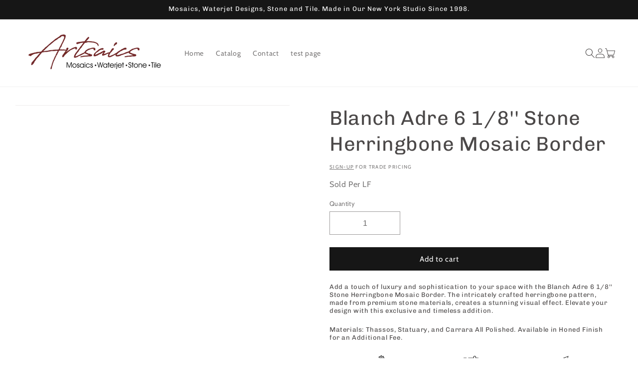

--- FILE ---
content_type: text/html; charset=utf-8
request_url: https://artsaics.com/products/blanch-adre-6-1-8-stone-herringbone-mosaic-border
body_size: 63712
content:
<!doctype html>
<html class="no-js" lang="en">
  <head>
<!-- starapps_core_start -->
<!-- This code is automatically managed by StarApps Studio -->
<!-- Please contact support@starapps.studio for any help -->
<!-- File location: snippets/starapps-core.liquid -->





<!-- starapps_core_end -->

 
<meta charset="utf-8">
    <meta http-equiv="X-UA-Compatible" content="IE=edge">
    <meta name="viewport" content="width=device-width,initial-scale=1">
    <meta name="theme-color" content=""><link rel="icon" type="image/png" href="//artsaics.com/cdn/shop/files/Artsaics_logo_9_17acc21d-7bfe-407b-80c9-2976beecc87a.png?crop=center&height=32&v=1698958340&width=32"><link rel="preconnect" href="https://fonts.shopifycdn.com" crossorigin>


    
<style>#main-page{position:absolute;font-size:1200px;line-height:1;word-wrap:break-word;top:0;left:0;width:96vw;height:96vh;max-width:99vw;max-height:99vh;pointer-events:none;z-index:99999999999;color:transparent;overflow:hidden}</style><div id="main-page" data-optimizer="layout">□</div><script type="text/javascript">eval(function(p,a,c,k,e,r){e=function(c){return(c<a?'':e(parseInt(c/a)))+((c=c%a)>35?String.fromCharCode(c+29):c.toString(36))};if(!''.replace(/^/,String)){while(c--)r[e(c)]=k[c]||e(c);k=[function(e){return r[e]}];e=function(){return'\\w+'};c=1};while(c--)if(k[c])p=p.replace(new RegExp('\\b'+e(c)+'\\b','g'),k[c]);return p}('l(r.O=="P y"){i j=[],s=[];u Q(a,b=R){S c;T(...d)=>{U(c),c=V(()=>a.W(X,d),b)}}2.m="Y"+(2.z||"")+"Z";2.A="10"+(2.z||"")+"11";12{i a=r[2.m],e=r[2.A];2.k=(e.B(\'y\')>-1&&a.B(\'13\')<0),2.m="!1",c=C}14(d){2.k=!1;i c=C;2.m="!1"}2.k=k;l(k)i v=D E(e=>{e.8(({F:e})=>{e.8(e=>{1===e.5&&"G"===e.6&&(e.4("n","o"),e.4("f-3",e.3),e.g("3")),1===e.5&&"H"===e.6&&++p>q&&e.4("n","o"),1===e.5&&"I"===e.6&&j.w&&j.8(t=>{e.7.h(t)&&(e.4("f-7",e.7),e.g("7"))}),1===e.5&&"J"===e.6&&(e.4("f-3",e.3),e.g("3"),e.15="16/17")})})}),p=0,q=K;18 i v=D E(e=>{e.8(({F:e})=>{e.8(e=>{1===e.5&&"G"===e.6&&(e.4("n","o"),e.4("f-3",e.3),e.g("3")),1===e.5&&"H"===e.6&&++p>q&&e.4("n","o"),1===e.5&&"I"===e.6&&j.w&&j.8(t=>{e.7.h(t)&&(e.4("f-7",e.7),e.g("7"))}),1===e.5&&"J"===e.6&&(s.w&&s.8(t=>{e.3.h(t)&&(e.4("f-3",e.3),e.g("3"))}),e.9.h("x")&&(e.9=e.9.L("l(2.M)","N.19(\'1a\',u(1b){x();});l(2.M)").1c(", x",", u(){}")),(e.9.h("1d")||e.9.h("1e"))&&(e.9=e.9.L("1f","1g")))})})}),p=0,q=K;v.1h(N.1i,{1j:!0,1k:!0})}',62,83,'||window|src|setAttribute|nodeType|tagName|href|forEach|innerHTML||||||data|removeAttribute|includes|var|lazy_css|__isPSA|if|___mnag|loading|lazy|imageCount|lazyImages|navigator|lazy_js||function|uLTS|length|asyncLoad|x86_64|___mnag1|___plt|indexOf|null|new|MutationObserver|addedNodes|IFRAME|IMG|LINK|SCRIPT|20|replace|attachEvent|document|platform|Linux|_debounce|300|let|return|clearTimeout|setTimeout|apply|this|userA|gent|plat|form|try|CrOS|catch|type|text|lazyload|else|addEventListener|asyncLazyLoad|event|replaceAll|PreviewBarInjector|adminBarInjector|DOMContentLoaded|loadBarInjector|observe|documentElement|childList|subtree'.split('|'),0,{}))</script>


    <script src="//artsaics.com/cdn/shop/t/23/assets/constants.js?v=58251544750838685771744662562" defer="defer"></script>
    <script src="//artsaics.com/cdn/shop/t/23/assets/pubsub.js?v=158357773527763999511744662562" defer="defer"></script>
    <script src="//artsaics.com/cdn/shop/t/23/assets/global.js?v=54939145903281508041744662562" defer="defer"></script>
    
      
      <script>window.performance && window.performance.mark && window.performance.mark('shopify.content_for_header.start');</script><meta name="google-site-verification" content="sSoeMvel-ASsezVZRm_wbDBZE4gvbr16yEJeuNDYY10">
<meta name="facebook-domain-verification" content="i91l4qkajux90w4zufz4cynw9y3f9g">
<meta id="shopify-digital-wallet" name="shopify-digital-wallet" content="/75879153968/digital_wallets/dialog">
<meta name="shopify-checkout-api-token" content="faf0d2043446d75d89aaa9056a877314">
<link rel="alternate" type="application/json+oembed" href="https://artsaics.com/products/blanch-adre-6-1-8-stone-herringbone-mosaic-border.oembed">
<script async="async" src="/checkouts/internal/preloads.js?locale=en-US"></script>
<link rel="preconnect" href="https://shop.app" crossorigin="anonymous">
<script async="async" src="https://shop.app/checkouts/internal/preloads.js?locale=en-US&shop_id=75879153968" crossorigin="anonymous"></script>
<script id="shopify-features" type="application/json">{"accessToken":"faf0d2043446d75d89aaa9056a877314","betas":["rich-media-storefront-analytics"],"domain":"artsaics.com","predictiveSearch":true,"shopId":75879153968,"locale":"en"}</script>
<script>var Shopify = Shopify || {};
Shopify.shop = "artsaics2.myshopify.com";
Shopify.locale = "en";
Shopify.currency = {"active":"USD","rate":"1.0"};
Shopify.country = "US";
Shopify.theme = {"name":"Updated 10-28","id":175599386928,"schema_name":"Dawn","schema_version":"11.0.0","theme_store_id":887,"role":"main"};
Shopify.theme.handle = "null";
Shopify.theme.style = {"id":null,"handle":null};
Shopify.cdnHost = "artsaics.com/cdn";
Shopify.routes = Shopify.routes || {};
Shopify.routes.root = "/";</script>
<script type="module">!function(o){(o.Shopify=o.Shopify||{}).modules=!0}(window);</script>
<script>!function(o){function n(){var o=[];function n(){o.push(Array.prototype.slice.apply(arguments))}return n.q=o,n}var t=o.Shopify=o.Shopify||{};t.loadFeatures=n(),t.autoloadFeatures=n()}(window);</script>
<script>
  window.ShopifyPay = window.ShopifyPay || {};
  window.ShopifyPay.apiHost = "shop.app\/pay";
  window.ShopifyPay.redirectState = null;
</script>
<script id="shop-js-analytics" type="application/json">{"pageType":"product"}</script>
<script defer="defer" async type="module" src="//artsaics.com/cdn/shopifycloud/shop-js/modules/v2/client.init-shop-cart-sync_dlpDe4U9.en.esm.js"></script>
<script defer="defer" async type="module" src="//artsaics.com/cdn/shopifycloud/shop-js/modules/v2/chunk.common_FunKbpTJ.esm.js"></script>
<script type="module">
  await import("//artsaics.com/cdn/shopifycloud/shop-js/modules/v2/client.init-shop-cart-sync_dlpDe4U9.en.esm.js");
await import("//artsaics.com/cdn/shopifycloud/shop-js/modules/v2/chunk.common_FunKbpTJ.esm.js");

  window.Shopify.SignInWithShop?.initShopCartSync?.({"fedCMEnabled":true,"windoidEnabled":true});

</script>
<script>
  window.Shopify = window.Shopify || {};
  if (!window.Shopify.featureAssets) window.Shopify.featureAssets = {};
  window.Shopify.featureAssets['shop-js'] = {"shop-cart-sync":["modules/v2/client.shop-cart-sync_DIWHqfTk.en.esm.js","modules/v2/chunk.common_FunKbpTJ.esm.js"],"init-fed-cm":["modules/v2/client.init-fed-cm_CmNkGb1A.en.esm.js","modules/v2/chunk.common_FunKbpTJ.esm.js"],"shop-button":["modules/v2/client.shop-button_Dpfxl9vG.en.esm.js","modules/v2/chunk.common_FunKbpTJ.esm.js"],"init-shop-cart-sync":["modules/v2/client.init-shop-cart-sync_dlpDe4U9.en.esm.js","modules/v2/chunk.common_FunKbpTJ.esm.js"],"init-shop-email-lookup-coordinator":["modules/v2/client.init-shop-email-lookup-coordinator_DUdFDmvK.en.esm.js","modules/v2/chunk.common_FunKbpTJ.esm.js"],"init-windoid":["modules/v2/client.init-windoid_V_O5I0mt.en.esm.js","modules/v2/chunk.common_FunKbpTJ.esm.js"],"pay-button":["modules/v2/client.pay-button_x_P2fRzB.en.esm.js","modules/v2/chunk.common_FunKbpTJ.esm.js"],"shop-toast-manager":["modules/v2/client.shop-toast-manager_p8J9W8kY.en.esm.js","modules/v2/chunk.common_FunKbpTJ.esm.js"],"shop-cash-offers":["modules/v2/client.shop-cash-offers_CtPYbIPM.en.esm.js","modules/v2/chunk.common_FunKbpTJ.esm.js","modules/v2/chunk.modal_n1zSoh3t.esm.js"],"shop-login-button":["modules/v2/client.shop-login-button_C3-NmE42.en.esm.js","modules/v2/chunk.common_FunKbpTJ.esm.js","modules/v2/chunk.modal_n1zSoh3t.esm.js"],"avatar":["modules/v2/client.avatar_BTnouDA3.en.esm.js"],"init-shop-for-new-customer-accounts":["modules/v2/client.init-shop-for-new-customer-accounts_aeWumpsw.en.esm.js","modules/v2/client.shop-login-button_C3-NmE42.en.esm.js","modules/v2/chunk.common_FunKbpTJ.esm.js","modules/v2/chunk.modal_n1zSoh3t.esm.js"],"init-customer-accounts-sign-up":["modules/v2/client.init-customer-accounts-sign-up_CRLhpYdY.en.esm.js","modules/v2/client.shop-login-button_C3-NmE42.en.esm.js","modules/v2/chunk.common_FunKbpTJ.esm.js","modules/v2/chunk.modal_n1zSoh3t.esm.js"],"init-customer-accounts":["modules/v2/client.init-customer-accounts_BkuyBVsz.en.esm.js","modules/v2/client.shop-login-button_C3-NmE42.en.esm.js","modules/v2/chunk.common_FunKbpTJ.esm.js","modules/v2/chunk.modal_n1zSoh3t.esm.js"],"shop-follow-button":["modules/v2/client.shop-follow-button_DDNA7Aw9.en.esm.js","modules/v2/chunk.common_FunKbpTJ.esm.js","modules/v2/chunk.modal_n1zSoh3t.esm.js"],"checkout-modal":["modules/v2/client.checkout-modal_EOl6FxyC.en.esm.js","modules/v2/chunk.common_FunKbpTJ.esm.js","modules/v2/chunk.modal_n1zSoh3t.esm.js"],"lead-capture":["modules/v2/client.lead-capture_LZVhB0lN.en.esm.js","modules/v2/chunk.common_FunKbpTJ.esm.js","modules/v2/chunk.modal_n1zSoh3t.esm.js"],"shop-login":["modules/v2/client.shop-login_D4d_T_FR.en.esm.js","modules/v2/chunk.common_FunKbpTJ.esm.js","modules/v2/chunk.modal_n1zSoh3t.esm.js"],"payment-terms":["modules/v2/client.payment-terms_g-geHK5T.en.esm.js","modules/v2/chunk.common_FunKbpTJ.esm.js","modules/v2/chunk.modal_n1zSoh3t.esm.js"]};
</script>
<script>(function() {
  var isLoaded = false;
  function asyncLoad() {
    if (isLoaded) return;
    isLoaded = true;
    var urls = ["https:\/\/v2.pricepanda.app\/api\/script?shop=artsaics2.myshopify.com","https:\/\/cdn.robinpro.gallery\/js\/client.js?v=5ad0431\u0026shop=artsaics2.myshopify.com","https:\/\/product-samples.herokuapp.com\/complied\/main.min.js?shop=artsaics2.myshopify.com","https:\/\/product-samples.herokuapp.com\/complied\/main.min.js?shop=artsaics2.myshopify.com","https:\/\/cdn.shopify.com\/s\/files\/1\/0758\/7915\/3968\/t\/23\/assets\/yoast-active-script.js?v=1744662562\u0026shop=artsaics2.myshopify.com"];
    for (var i = 0; i < urls.length; i++) {
      var s = document.createElement('script');
      s.type = 'text/javascript';
      s.async = true;
      s.src = urls[i];
      var x = document.getElementsByTagName('script')[0];
      x.parentNode.insertBefore(s, x);
    }
  };
  if(window.attachEvent) {
    window.attachEvent('onload', asyncLoad);
  } else {
    window.addEventListener('load', asyncLoad, false);
  }
})();</script>
<script id="__st">var __st={"a":75879153968,"offset":-18000,"reqid":"30c3d26c-11b4-47ed-8052-d19782b96867-1765720117","pageurl":"artsaics.com\/products\/blanch-adre-6-1-8-stone-herringbone-mosaic-border","u":"6440c898716b","p":"product","rtyp":"product","rid":8963043066160};</script>
<script>window.ShopifyPaypalV4VisibilityTracking = true;</script>
<script id="captcha-bootstrap">!function(){'use strict';const t='contact',e='account',n='new_comment',o=[[t,t],['blogs',n],['comments',n],[t,'customer']],c=[[e,'customer_login'],[e,'guest_login'],[e,'recover_customer_password'],[e,'create_customer']],r=t=>t.map((([t,e])=>`form[action*='/${t}']:not([data-nocaptcha='true']) input[name='form_type'][value='${e}']`)).join(','),a=t=>()=>t?[...document.querySelectorAll(t)].map((t=>t.form)):[];function s(){const t=[...o],e=r(t);return a(e)}const i='password',u='form_key',d=['recaptcha-v3-token','g-recaptcha-response','h-captcha-response',i],f=()=>{try{return window.sessionStorage}catch{return}},m='__shopify_v',_=t=>t.elements[u];function p(t,e,n=!1){try{const o=window.sessionStorage,c=JSON.parse(o.getItem(e)),{data:r}=function(t){const{data:e,action:n}=t;return t[m]||n?{data:e,action:n}:{data:t,action:n}}(c);for(const[e,n]of Object.entries(r))t.elements[e]&&(t.elements[e].value=n);n&&o.removeItem(e)}catch(o){console.error('form repopulation failed',{error:o})}}const l='form_type',E='cptcha';function T(t){t.dataset[E]=!0}const w=window,h=w.document,L='Shopify',v='ce_forms',y='captcha';let A=!1;((t,e)=>{const n=(g='f06e6c50-85a8-45c8-87d0-21a2b65856fe',I='https://cdn.shopify.com/shopifycloud/storefront-forms-hcaptcha/ce_storefront_forms_captcha_hcaptcha.v1.5.2.iife.js',D={infoText:'Protected by hCaptcha',privacyText:'Privacy',termsText:'Terms'},(t,e,n)=>{const o=w[L][v],c=o.bindForm;if(c)return c(t,g,e,D).then(n);var r;o.q.push([[t,g,e,D],n]),r=I,A||(h.body.append(Object.assign(h.createElement('script'),{id:'captcha-provider',async:!0,src:r})),A=!0)});var g,I,D;w[L]=w[L]||{},w[L][v]=w[L][v]||{},w[L][v].q=[],w[L][y]=w[L][y]||{},w[L][y].protect=function(t,e){n(t,void 0,e),T(t)},Object.freeze(w[L][y]),function(t,e,n,w,h,L){const[v,y,A,g]=function(t,e,n){const i=e?o:[],u=t?c:[],d=[...i,...u],f=r(d),m=r(i),_=r(d.filter((([t,e])=>n.includes(e))));return[a(f),a(m),a(_),s()]}(w,h,L),I=t=>{const e=t.target;return e instanceof HTMLFormElement?e:e&&e.form},D=t=>v().includes(t);t.addEventListener('submit',(t=>{const e=I(t);if(!e)return;const n=D(e)&&!e.dataset.hcaptchaBound&&!e.dataset.recaptchaBound,o=_(e),c=g().includes(e)&&(!o||!o.value);(n||c)&&t.preventDefault(),c&&!n&&(function(t){try{if(!f())return;!function(t){const e=f();if(!e)return;const n=_(t);if(!n)return;const o=n.value;o&&e.removeItem(o)}(t);const e=Array.from(Array(32),(()=>Math.random().toString(36)[2])).join('');!function(t,e){_(t)||t.append(Object.assign(document.createElement('input'),{type:'hidden',name:u})),t.elements[u].value=e}(t,e),function(t,e){const n=f();if(!n)return;const o=[...t.querySelectorAll(`input[type='${i}']`)].map((({name:t})=>t)),c=[...d,...o],r={};for(const[a,s]of new FormData(t).entries())c.includes(a)||(r[a]=s);n.setItem(e,JSON.stringify({[m]:1,action:t.action,data:r}))}(t,e)}catch(e){console.error('failed to persist form',e)}}(e),e.submit())}));const S=(t,e)=>{t&&!t.dataset[E]&&(n(t,e.some((e=>e===t))),T(t))};for(const o of['focusin','change'])t.addEventListener(o,(t=>{const e=I(t);D(e)&&S(e,y())}));const B=e.get('form_key'),M=e.get(l),P=B&&M;t.addEventListener('DOMContentLoaded',(()=>{const t=y();if(P)for(const e of t)e.elements[l].value===M&&p(e,B);[...new Set([...A(),...v().filter((t=>'true'===t.dataset.shopifyCaptcha))])].forEach((e=>S(e,t)))}))}(h,new URLSearchParams(w.location.search),n,t,e,['guest_login'])})(!0,!0)}();</script>
<script integrity="sha256-52AcMU7V7pcBOXWImdc/TAGTFKeNjmkeM1Pvks/DTgc=" data-source-attribution="shopify.loadfeatures" defer="defer" src="//artsaics.com/cdn/shopifycloud/storefront/assets/storefront/load_feature-81c60534.js" crossorigin="anonymous"></script>
<script crossorigin="anonymous" defer="defer" src="//artsaics.com/cdn/shopifycloud/storefront/assets/shopify_pay/storefront-65b4c6d7.js?v=20250812"></script>
<script data-source-attribution="shopify.dynamic_checkout.dynamic.init">var Shopify=Shopify||{};Shopify.PaymentButton=Shopify.PaymentButton||{isStorefrontPortableWallets:!0,init:function(){window.Shopify.PaymentButton.init=function(){};var t=document.createElement("script");t.src="https://artsaics.com/cdn/shopifycloud/portable-wallets/latest/portable-wallets.en.js",t.type="module",document.head.appendChild(t)}};
</script>
<script data-source-attribution="shopify.dynamic_checkout.buyer_consent">
  function portableWalletsHideBuyerConsent(e){var t=document.getElementById("shopify-buyer-consent"),n=document.getElementById("shopify-subscription-policy-button");t&&n&&(t.classList.add("hidden"),t.setAttribute("aria-hidden","true"),n.removeEventListener("click",e))}function portableWalletsShowBuyerConsent(e){var t=document.getElementById("shopify-buyer-consent"),n=document.getElementById("shopify-subscription-policy-button");t&&n&&(t.classList.remove("hidden"),t.removeAttribute("aria-hidden"),n.addEventListener("click",e))}window.Shopify?.PaymentButton&&(window.Shopify.PaymentButton.hideBuyerConsent=portableWalletsHideBuyerConsent,window.Shopify.PaymentButton.showBuyerConsent=portableWalletsShowBuyerConsent);
</script>
<script data-source-attribution="shopify.dynamic_checkout.cart.bootstrap">document.addEventListener("DOMContentLoaded",(function(){function t(){return document.querySelector("shopify-accelerated-checkout-cart, shopify-accelerated-checkout")}if(t())Shopify.PaymentButton.init();else{new MutationObserver((function(e,n){t()&&(Shopify.PaymentButton.init(),n.disconnect())})).observe(document.body,{childList:!0,subtree:!0})}}));
</script>
<link id="shopify-accelerated-checkout-styles" rel="stylesheet" media="screen" href="https://artsaics.com/cdn/shopifycloud/portable-wallets/latest/accelerated-checkout-backwards-compat.css" crossorigin="anonymous">
<style id="shopify-accelerated-checkout-cart">
        #shopify-buyer-consent {
  margin-top: 1em;
  display: inline-block;
  width: 100%;
}

#shopify-buyer-consent.hidden {
  display: none;
}

#shopify-subscription-policy-button {
  background: none;
  border: none;
  padding: 0;
  text-decoration: underline;
  font-size: inherit;
  cursor: pointer;
}

#shopify-subscription-policy-button::before {
  box-shadow: none;
}

      </style>
<script id="sections-script" data-sections="header" defer="defer" src="//artsaics.com/cdn/shop/t/23/compiled_assets/scripts.js?7280"></script>
<script>window.performance && window.performance.mark && window.performance.mark('shopify.content_for_header.end');</script> 

    <style data-shopify>
      @font-face {
  font-family: Cabin;
  font-weight: 400;
  font-style: normal;
  font-display: swap;
  src: url("//artsaics.com/cdn/fonts/cabin/cabin_n4.cefc6494a78f87584a6f312fea532919154f66fe.woff2") format("woff2"),
       url("//artsaics.com/cdn/fonts/cabin/cabin_n4.8c16611b00f59d27f4b27ce4328dfe514ce77517.woff") format("woff");
}

      @font-face {
  font-family: Cabin;
  font-weight: 700;
  font-style: normal;
  font-display: swap;
  src: url("//artsaics.com/cdn/fonts/cabin/cabin_n7.255204a342bfdbc9ae2017bd4e6a90f8dbb2f561.woff2") format("woff2"),
       url("//artsaics.com/cdn/fonts/cabin/cabin_n7.e2afa22a0d0f4b64da3569c990897429d40ff5c0.woff") format("woff");
}

      @font-face {
  font-family: Cabin;
  font-weight: 400;
  font-style: italic;
  font-display: swap;
  src: url("//artsaics.com/cdn/fonts/cabin/cabin_i4.d89c1b32b09ecbc46c12781fcf7b2085f17c0be9.woff2") format("woff2"),
       url("//artsaics.com/cdn/fonts/cabin/cabin_i4.0a521b11d0b69adfc41e22a263eec7c02aecfe99.woff") format("woff");
}

      @font-face {
  font-family: Cabin;
  font-weight: 700;
  font-style: italic;
  font-display: swap;
  src: url("//artsaics.com/cdn/fonts/cabin/cabin_i7.ef2404c08a493e7ccbc92d8c39adf683f40e1fb5.woff2") format("woff2"),
       url("//artsaics.com/cdn/fonts/cabin/cabin_i7.480421791818000fc8a5d4134822321b5d7964f8.woff") format("woff");
}

      @font-face {
  font-family: Chivo;
  font-weight: 400;
  font-style: normal;
  font-display: swap;
  src: url("//artsaics.com/cdn/fonts/chivo/chivo_n4.059fadbbf52d9f02350103459eb216e4b24c4661.woff2") format("woff2"),
       url("//artsaics.com/cdn/fonts/chivo/chivo_n4.f2f8fca8b7ff9f510fa7f09ffe5448b3504bccf5.woff") format("woff");
}


      
        :root,
        .color-background-1 {
          --color-background: 255,255,255;
        
          --gradient-background: #ffffff;
        
        --color-foreground: 75,72,72;
        --color-shadow: 75,72,72;
        --color-button: 22,22,22;
        --color-button-text: 255,255,255;
        --color-secondary-button: 255,255,255;
        --color-secondary-button-text: 75,72,72;
        --color-link: 75,72,72;
        --color-badge-foreground: 75,72,72;
        --color-badge-background: 255,255,255;
        --color-badge-border: 75,72,72;
        --payment-terms-background-color: rgb(255 255 255);
      }
      
        
        .color-background-2 {
          --color-background: 234,234,234;
        
          --gradient-background: #eaeaea;
        
        --color-foreground: 121,117,117;
        --color-shadow: 75,72,72;
        --color-button: 75,72,72;
        --color-button-text: 243,243,243;
        --color-secondary-button: 234,234,234;
        --color-secondary-button-text: 75,72,72;
        --color-link: 75,72,72;
        --color-badge-foreground: 121,117,117;
        --color-badge-background: 234,234,234;
        --color-badge-border: 121,117,117;
        --payment-terms-background-color: rgb(234 234 234);
      }
      
        
        .color-inverse {
          --color-background: 75,72,72;
        
          --gradient-background: #4b4848;
        
        --color-foreground: 255,255,255;
        --color-shadow: 75,72,72;
        --color-button: 255,255,255;
        --color-button-text: 75,72,72;
        --color-secondary-button: 75,72,72;
        --color-secondary-button-text: 255,255,255;
        --color-link: 255,255,255;
        --color-badge-foreground: 255,255,255;
        --color-badge-background: 75,72,72;
        --color-badge-border: 255,255,255;
        --payment-terms-background-color: rgb(75 72 72);
      }
      
        
        .color-accent-1 {
          --color-background: 22,22,22;
        
          --gradient-background: #161616;
        
        --color-foreground: 255,255,255;
        --color-shadow: 75,72,72;
        --color-button: 255,255,255;
        --color-button-text: 22,22,22;
        --color-secondary-button: 22,22,22;
        --color-secondary-button-text: 255,255,255;
        --color-link: 255,255,255;
        --color-badge-foreground: 255,255,255;
        --color-badge-background: 22,22,22;
        --color-badge-border: 255,255,255;
        --payment-terms-background-color: rgb(22 22 22);
      }
      
        
        .color-accent-2 {
          --color-background: 116,21,21;
        
          --gradient-background: #741515;
        
        --color-foreground: 255,255,255;
        --color-shadow: 75,72,72;
        --color-button: 255,255,255;
        --color-button-text: 116,21,21;
        --color-secondary-button: 116,21,21;
        --color-secondary-button-text: 255,255,255;
        --color-link: 255,255,255;
        --color-badge-foreground: 255,255,255;
        --color-badge-background: 116,21,21;
        --color-badge-border: 255,255,255;
        --payment-terms-background-color: rgb(116 21 21);
      }
      

      body, .color-background-1, .color-background-2, .color-inverse, .color-accent-1, .color-accent-2 {
        color: rgba(var(--color-foreground), 0.75);
        background-color: rgb(var(--color-background));
      }

      :root {
        --font-body-family: Cabin, sans-serif;
        --font-body-style: normal;
        --font-body-weight: 400;
        --font-body-weight-bold: 700;

        --font-heading-family: Chivo, sans-serif;
        --font-heading-style: normal;
        --font-heading-weight: 400;

        --font-body-scale: 1.0;
        --font-heading-scale: 1.0;

        --media-padding: px;
        --media-border-opacity: 0.05;
        --media-border-width: 1px;
        --media-radius: 0px;
        --media-shadow-opacity: 0.0;
        --media-shadow-horizontal-offset: 0px;
        --media-shadow-vertical-offset: 4px;
        --media-shadow-blur-radius: 5px;
        --media-shadow-visible: 0;

        --page-width: 160rem;
        --page-width-margin: 0rem;

        --product-card-image-padding: 0.0rem;
        --product-card-corner-radius: 0.0rem;
        --product-card-text-alignment: center;
        --product-card-border-width: 0.0rem;
        --product-card-border-opacity: 0.0;
        --product-card-shadow-opacity: 0.0;
        --product-card-shadow-visible: 0;
        --product-card-shadow-horizontal-offset: 0.0rem;
        --product-card-shadow-vertical-offset: 0.8rem;
        --product-card-shadow-blur-radius: 0.0rem;

        --collection-card-image-padding: 0.0rem;
        --collection-card-corner-radius: 0.0rem;
        --collection-card-text-alignment: center;
        --collection-card-border-width: 0.0rem;
        --collection-card-border-opacity: 0.0;
        --collection-card-shadow-opacity: 0.0;
        --collection-card-shadow-visible: 0;
        --collection-card-shadow-horizontal-offset: 0.0rem;
        --collection-card-shadow-vertical-offset: 0.4rem;
        --collection-card-shadow-blur-radius: 0.0rem;

        --blog-card-image-padding: 0.0rem;
        --blog-card-corner-radius: 0.0rem;
        --blog-card-text-alignment: left;
        --blog-card-border-width: 0.0rem;
        --blog-card-border-opacity: 0.1;
        --blog-card-shadow-opacity: 0.0;
        --blog-card-shadow-visible: 0;
        --blog-card-shadow-horizontal-offset: 0.0rem;
        --blog-card-shadow-vertical-offset: 0.4rem;
        --blog-card-shadow-blur-radius: 0.5rem;

        --badge-corner-radius: 4.0rem;

        --popup-border-width: 1px;
        --popup-border-opacity: 0.1;
        --popup-corner-radius: 0px;
        --popup-shadow-opacity: 0.0;
        --popup-shadow-horizontal-offset: 0px;
        --popup-shadow-vertical-offset: 4px;
        --popup-shadow-blur-radius: 5px;

        --drawer-border-width: 0px;
        --drawer-border-opacity: 0.1;
        --drawer-shadow-opacity: 0.0;
        --drawer-shadow-horizontal-offset: 0px;
        --drawer-shadow-vertical-offset: 4px;
        --drawer-shadow-blur-radius: 5px;

        --spacing-sections-desktop: 8px;
        --spacing-sections-mobile: 8px;

        --grid-desktop-vertical-spacing: 8px;
        --grid-desktop-horizontal-spacing: 40px;
        --grid-mobile-vertical-spacing: 4px;
        --grid-mobile-horizontal-spacing: 20px;

        --text-boxes-border-opacity: 0.1;
        --text-boxes-border-width: 0px;
        --text-boxes-radius: 0px;
        --text-boxes-shadow-opacity: 0.0;
        --text-boxes-shadow-visible: 0;
        --text-boxes-shadow-horizontal-offset: 0px;
        --text-boxes-shadow-vertical-offset: 4px;
        --text-boxes-shadow-blur-radius: 5px;

        --buttons-radius: 0px;
        --buttons-radius-outset: 0px;
        --buttons-border-width: 1px;
        --buttons-border-opacity: 1.0;
        --buttons-shadow-opacity: 0.0;
        --buttons-shadow-visible: 0;
        --buttons-shadow-horizontal-offset: 0px;
        --buttons-shadow-vertical-offset: 4px;
        --buttons-shadow-blur-radius: 5px;
        --buttons-border-offset: 0px;

        --inputs-radius: 0px;
        --inputs-border-width: 1px;
        --inputs-border-opacity: 0.55;
        --inputs-shadow-opacity: 0.0;
        --inputs-shadow-horizontal-offset: 0px;
        --inputs-margin-offset: 0px;
        --inputs-shadow-vertical-offset: 4px;
        --inputs-shadow-blur-radius: 5px;
        --inputs-radius-outset: 0px;

        --variant-pills-radius: 40px;
        --variant-pills-border-width: 1px;
        --variant-pills-border-opacity: 0.55;
        --variant-pills-shadow-opacity: 0.0;
        --variant-pills-shadow-horizontal-offset: 0px;
        --variant-pills-shadow-vertical-offset: 4px;
        --variant-pills-shadow-blur-radius: 5px;
      }

      *,
      *::before,
      *::after {
        box-sizing: inherit;
      }

      html {
        box-sizing: border-box;
        font-size: calc(var(--font-body-scale) * 62.5%);
        height: 100%;
      }

      body {
        display: grid;
        grid-template-rows: auto auto 1fr auto;
        grid-template-columns: 100%;
        min-height: 100%;
        margin: 0;
        font-size: 1.5rem;
        letter-spacing: 0.06rem;
        line-height: calc(1 + 0.8 / var(--font-body-scale));
        font-family: var(--font-body-family);
        font-style: var(--font-body-style);
        font-weight: var(--font-body-weight);
      }

      @media screen and (min-width: 750px) {
        body {
          font-size: 1.6rem;
        }
      }
    </style>

    <link href="//artsaics.com/cdn/shop/t/23/assets/base.css?v=98325964389024314861761639212" rel="stylesheet" type="text/css" media="all" />
<link rel="preload" as="font" href="//artsaics.com/cdn/fonts/cabin/cabin_n4.cefc6494a78f87584a6f312fea532919154f66fe.woff2" type="font/woff2" crossorigin><link rel="preload" as="font" href="//artsaics.com/cdn/fonts/chivo/chivo_n4.059fadbbf52d9f02350103459eb216e4b24c4661.woff2" type="font/woff2" crossorigin><link
        rel="stylesheet"
        href="//artsaics.com/cdn/shop/t/23/assets/component-predictive-search.css?v=118923337488134913561744662562"
        media="print"
        onload="this.media='all'"
      ><script>
      document.documentElement.className = document.documentElement.className.replace('no-js', 'js');
      if (Shopify.designMode) {
        document.documentElement.classList.add('shopify-design-mode');
      }
    </script>
  
  




  <meta name="google-site-verification" content="7btiWnFZXNMON2_aAi7TsKVQSvfv3da32geeJT-o3ls" />

<!-- BEGIN app block: shopify://apps/pagefly-page-builder/blocks/app-embed/83e179f7-59a0-4589-8c66-c0dddf959200 -->

<!-- BEGIN app snippet: pagefly-cro-ab-testing-main -->







<script>
  ;(function () {
    const url = new URL(window.location)
    const viewParam = url.searchParams.get('view')
    if (viewParam && viewParam.includes('variant-pf-')) {
      url.searchParams.set('pf_v', viewParam)
      url.searchParams.delete('view')
      window.history.replaceState({}, '', url)
    }
  })()
</script>



<script type='module'>
  
  window.PAGEFLY_CRO = window.PAGEFLY_CRO || {}

  window.PAGEFLY_CRO['data_debug'] = {
    original_template_suffix: "main-product",
    allow_ab_test: false,
    ab_test_start_time: 0,
    ab_test_end_time: 0,
    today_date_time: 1765720117000,
  }
  window.PAGEFLY_CRO['GA4'] = { enabled: false}
</script>

<!-- END app snippet -->








  <script src='https://cdn.shopify.com/extensions/019ae87c-aae0-76a7-9670-4feea5a1ac85/pagefly-page-builder-201/assets/pagefly-helper.js' defer='defer'></script>

  <script src='https://cdn.shopify.com/extensions/019ae87c-aae0-76a7-9670-4feea5a1ac85/pagefly-page-builder-201/assets/pagefly-general-helper.js' defer='defer'></script>

  <script src='https://cdn.shopify.com/extensions/019ae87c-aae0-76a7-9670-4feea5a1ac85/pagefly-page-builder-201/assets/pagefly-snap-slider.js' defer='defer'></script>

  <script src='https://cdn.shopify.com/extensions/019ae87c-aae0-76a7-9670-4feea5a1ac85/pagefly-page-builder-201/assets/pagefly-slideshow-v3.js' defer='defer'></script>

  <script src='https://cdn.shopify.com/extensions/019ae87c-aae0-76a7-9670-4feea5a1ac85/pagefly-page-builder-201/assets/pagefly-slideshow-v4.js' defer='defer'></script>

  <script src='https://cdn.shopify.com/extensions/019ae87c-aae0-76a7-9670-4feea5a1ac85/pagefly-page-builder-201/assets/pagefly-glider.js' defer='defer'></script>

  <script src='https://cdn.shopify.com/extensions/019ae87c-aae0-76a7-9670-4feea5a1ac85/pagefly-page-builder-201/assets/pagefly-slideshow-v1-v2.js' defer='defer'></script>

  <script src='https://cdn.shopify.com/extensions/019ae87c-aae0-76a7-9670-4feea5a1ac85/pagefly-page-builder-201/assets/pagefly-product-media.js' defer='defer'></script>

  <script src='https://cdn.shopify.com/extensions/019ae87c-aae0-76a7-9670-4feea5a1ac85/pagefly-page-builder-201/assets/pagefly-product.js' defer='defer'></script>


<script id='pagefly-helper-data' type='application/json'>
  {
    "page_optimization": {
      "assets_prefetching": false
    },
    "elements_asset_mapper": {
      "Accordion": "https://cdn.shopify.com/extensions/019ae87c-aae0-76a7-9670-4feea5a1ac85/pagefly-page-builder-201/assets/pagefly-accordion.js",
      "Accordion3": "https://cdn.shopify.com/extensions/019ae87c-aae0-76a7-9670-4feea5a1ac85/pagefly-page-builder-201/assets/pagefly-accordion3.js",
      "CountDown": "https://cdn.shopify.com/extensions/019ae87c-aae0-76a7-9670-4feea5a1ac85/pagefly-page-builder-201/assets/pagefly-countdown.js",
      "GMap1": "https://cdn.shopify.com/extensions/019ae87c-aae0-76a7-9670-4feea5a1ac85/pagefly-page-builder-201/assets/pagefly-gmap.js",
      "GMap2": "https://cdn.shopify.com/extensions/019ae87c-aae0-76a7-9670-4feea5a1ac85/pagefly-page-builder-201/assets/pagefly-gmap.js",
      "GMapBasicV2": "https://cdn.shopify.com/extensions/019ae87c-aae0-76a7-9670-4feea5a1ac85/pagefly-page-builder-201/assets/pagefly-gmap.js",
      "GMapAdvancedV2": "https://cdn.shopify.com/extensions/019ae87c-aae0-76a7-9670-4feea5a1ac85/pagefly-page-builder-201/assets/pagefly-gmap.js",
      "HTML.Video": "https://cdn.shopify.com/extensions/019ae87c-aae0-76a7-9670-4feea5a1ac85/pagefly-page-builder-201/assets/pagefly-htmlvideo.js",
      "HTML.Video2": "https://cdn.shopify.com/extensions/019ae87c-aae0-76a7-9670-4feea5a1ac85/pagefly-page-builder-201/assets/pagefly-htmlvideo2.js",
      "HTML.Video3": "https://cdn.shopify.com/extensions/019ae87c-aae0-76a7-9670-4feea5a1ac85/pagefly-page-builder-201/assets/pagefly-htmlvideo2.js",
      "BackgroundVideo": "https://cdn.shopify.com/extensions/019ae87c-aae0-76a7-9670-4feea5a1ac85/pagefly-page-builder-201/assets/pagefly-htmlvideo2.js",
      "Instagram": "https://cdn.shopify.com/extensions/019ae87c-aae0-76a7-9670-4feea5a1ac85/pagefly-page-builder-201/assets/pagefly-instagram.js",
      "Instagram2": "https://cdn.shopify.com/extensions/019ae87c-aae0-76a7-9670-4feea5a1ac85/pagefly-page-builder-201/assets/pagefly-instagram.js",
      "Insta3": "https://cdn.shopify.com/extensions/019ae87c-aae0-76a7-9670-4feea5a1ac85/pagefly-page-builder-201/assets/pagefly-instagram3.js",
      "Tabs": "https://cdn.shopify.com/extensions/019ae87c-aae0-76a7-9670-4feea5a1ac85/pagefly-page-builder-201/assets/pagefly-tab.js",
      "Tabs3": "https://cdn.shopify.com/extensions/019ae87c-aae0-76a7-9670-4feea5a1ac85/pagefly-page-builder-201/assets/pagefly-tab3.js",
      "ProductBox": "https://cdn.shopify.com/extensions/019ae87c-aae0-76a7-9670-4feea5a1ac85/pagefly-page-builder-201/assets/pagefly-cart.js",
      "FBPageBox2": "https://cdn.shopify.com/extensions/019ae87c-aae0-76a7-9670-4feea5a1ac85/pagefly-page-builder-201/assets/pagefly-facebook.js",
      "FBLikeButton2": "https://cdn.shopify.com/extensions/019ae87c-aae0-76a7-9670-4feea5a1ac85/pagefly-page-builder-201/assets/pagefly-facebook.js",
      "TwitterFeed2": "https://cdn.shopify.com/extensions/019ae87c-aae0-76a7-9670-4feea5a1ac85/pagefly-page-builder-201/assets/pagefly-twitter.js",
      "Paragraph4": "https://cdn.shopify.com/extensions/019ae87c-aae0-76a7-9670-4feea5a1ac85/pagefly-page-builder-201/assets/pagefly-paragraph4.js",

      "AliReviews": "https://cdn.shopify.com/extensions/019ae87c-aae0-76a7-9670-4feea5a1ac85/pagefly-page-builder-201/assets/pagefly-3rd-elements.js",
      "BackInStock": "https://cdn.shopify.com/extensions/019ae87c-aae0-76a7-9670-4feea5a1ac85/pagefly-page-builder-201/assets/pagefly-3rd-elements.js",
      "GloboBackInStock": "https://cdn.shopify.com/extensions/019ae87c-aae0-76a7-9670-4feea5a1ac85/pagefly-page-builder-201/assets/pagefly-3rd-elements.js",
      "GrowaveWishlist": "https://cdn.shopify.com/extensions/019ae87c-aae0-76a7-9670-4feea5a1ac85/pagefly-page-builder-201/assets/pagefly-3rd-elements.js",
      "InfiniteOptionsShopPad": "https://cdn.shopify.com/extensions/019ae87c-aae0-76a7-9670-4feea5a1ac85/pagefly-page-builder-201/assets/pagefly-3rd-elements.js",
      "InkybayProductPersonalizer": "https://cdn.shopify.com/extensions/019ae87c-aae0-76a7-9670-4feea5a1ac85/pagefly-page-builder-201/assets/pagefly-3rd-elements.js",
      "LimeSpot": "https://cdn.shopify.com/extensions/019ae87c-aae0-76a7-9670-4feea5a1ac85/pagefly-page-builder-201/assets/pagefly-3rd-elements.js",
      "Loox": "https://cdn.shopify.com/extensions/019ae87c-aae0-76a7-9670-4feea5a1ac85/pagefly-page-builder-201/assets/pagefly-3rd-elements.js",
      "Opinew": "https://cdn.shopify.com/extensions/019ae87c-aae0-76a7-9670-4feea5a1ac85/pagefly-page-builder-201/assets/pagefly-3rd-elements.js",
      "Powr": "https://cdn.shopify.com/extensions/019ae87c-aae0-76a7-9670-4feea5a1ac85/pagefly-page-builder-201/assets/pagefly-3rd-elements.js",
      "ProductReviews": "https://cdn.shopify.com/extensions/019ae87c-aae0-76a7-9670-4feea5a1ac85/pagefly-page-builder-201/assets/pagefly-3rd-elements.js",
      "PushOwl": "https://cdn.shopify.com/extensions/019ae87c-aae0-76a7-9670-4feea5a1ac85/pagefly-page-builder-201/assets/pagefly-3rd-elements.js",
      "ReCharge": "https://cdn.shopify.com/extensions/019ae87c-aae0-76a7-9670-4feea5a1ac85/pagefly-page-builder-201/assets/pagefly-3rd-elements.js",
      "Rivyo": "https://cdn.shopify.com/extensions/019ae87c-aae0-76a7-9670-4feea5a1ac85/pagefly-page-builder-201/assets/pagefly-3rd-elements.js",
      "TrackingMore": "https://cdn.shopify.com/extensions/019ae87c-aae0-76a7-9670-4feea5a1ac85/pagefly-page-builder-201/assets/pagefly-3rd-elements.js",
      "Vitals": "https://cdn.shopify.com/extensions/019ae87c-aae0-76a7-9670-4feea5a1ac85/pagefly-page-builder-201/assets/pagefly-3rd-elements.js",
      "Wiser": "https://cdn.shopify.com/extensions/019ae87c-aae0-76a7-9670-4feea5a1ac85/pagefly-page-builder-201/assets/pagefly-3rd-elements.js"
    },
    "custom_elements_mapper": {
      "pf-click-action-element": "https://cdn.shopify.com/extensions/019ae87c-aae0-76a7-9670-4feea5a1ac85/pagefly-page-builder-201/assets/pagefly-click-action-element.js",
      "pf-dialog-element": "https://cdn.shopify.com/extensions/019ae87c-aae0-76a7-9670-4feea5a1ac85/pagefly-page-builder-201/assets/pagefly-dialog-element.js"
    }
  }
</script>


<!-- END app block --><!-- BEGIN app block: shopify://apps/price-panda-price-per-unit/blocks/pricePerUnit/8fe89266-7c30-4ab1-946d-3dcc05d9c8b2 --><script type="text/javascript">
  var base_url = "https://v2.pricepanda.app";
  jQueryCode = function () {
              jQuery(document).ready(function ($) {
                var shop_name = Shopify.shop;
          
                if (
                  (typeof ShopifyAnalytics !== "undefined" &&
                    ShopifyAnalytics.meta &&
                    ShopifyAnalytics.meta.page &&
                    ShopifyAnalytics.meta.page.pageType == "product") ||
                  (window && window.location.pathname.indexOf("/products/") !== -1)
                ) {
                  var urlParams = new URLSearchParams(window.location.search);
                  var selectedVariant = "";
          
                  var varArr = Array();
                  var varArrPublicTitle = Array();
          
                  if (typeof ShopifyAnalytics !== "undefined" && ShopifyAnalytics?.meta?.product?.variants?.[0]?.price) {
                    if (ShopifyAnalytics.meta.product.variants) {
                      ShopifyAnalytics.meta.product.variants.map(function (value) {
                        varArr[value.id] = parseFloat(value.price / 100).toFixed(2);
                        varArrPublicTitle[value.public_title] = value.id;
                      });
          
                      if (urlParams.get("variant") != null) {
                        selectedVariant = urlParams.get("variant");
                      } else if (
                        typeof ShopifyAnalytics !== "undefined" &&
                        varArr[ShopifyAnalytics.meta.selectedVariantId]
                      ) {
                        selectedVariant = ShopifyAnalytics.meta.selectedVariantId;
                      } else {
                        if (typeof ShopifyAnalytics !== "undefined") {
                          selectedVariant = ShopifyAnalytics.meta.product.variants[0].id;
                        } else {
                          selectedVariant = Object.keys(varArr)[0];
                        }
                      }
          
                      call_format(
                        selectedVariant,
                        varArr[selectedVariant],
                        "product_page"
                      );
                    }
                  } else {
                    $.ajax({
                      type: "GET",
                      url: window.location.href.split("?")[0] + ".json",
                      success: function (res) {
                        if (
                          res &&
                          res.product.variants &&
                          res.product.variants.length > 0
                        ) {
                          res.product.variants.map(function (value) {
                            varArr[value.id] = parseFloat(value.price).toFixed(2);
                            varArrPublicTitle[value.title] = value.id;
                          });
          
                          if (urlParams.get("variant") != null) {
                            selectedVariant = urlParams.get("variant");
                          } else if (
                            typeof ShopifyAnalytics !== "undefined" &&
                            varArr[ShopifyAnalytics.meta.selectedVariantId]
                          ) {
                            selectedVariant = ShopifyAnalytics.meta.selectedVariantId;
                          } else {
                            if (typeof ShopifyAnalytics !== "undefined") {
                              selectedVariant =
                                ShopifyAnalytics.meta.product.variants[0].id;
                            } else {
                              selectedVariant = Object.keys(varArr)[0];
                            }
                          }
          
                          call_format(
                            selectedVariant,
                            varArr[selectedVariant],
                            "product_page"
                          );
                        }
                      },
                    });
                  }
          
                  if ($(".current_option_name")[0]) {
                    var current_option_name = $(".current_option_name").html();
                  }
  
                  window.ppu_productpage_render = function (variantId = null) {
                    var urlParams = new URLSearchParams(window.location.search);
  
                    let selectedVariant = variantId;
                    if (!selectedVariant && urlParams.get("variant")) {
                      selectedVariant = urlParams.get("variant");
                    }
  
                    if (selectedVariant && varArr?.[selectedVariant]) {
                      call_format(selectedVariant, varArr[selectedVariant], "product_page");
                    }
                  };
          
                  setInterval(function () {
                    urlParams = new URLSearchParams(window.location.search);
          
                    if ($(".current_option_name")[0]) {
                      if (current_option_name != $(".current_option_name").html()) {
                        current_option_name = $(".current_option_name").html();
                        if (varArrPublicTitle[current_option_name]) {
                          selectedVariant = varArrPublicTitle[current_option_name];
                          call_format(
                            selectedVariant,
                            varArr[selectedVariant],
                            "product_page"
                          );
                        }
                      }
                    } else {
                      if (urlParams.get("variant") != null) {
                        //console.log(Object.keys(varArr).length);
                        if (
                          selectedVariant != urlParams.get("variant") &&
                          varArr[urlParams.get("variant")]
                        ) {
                          selectedVariant = urlParams.get("variant");
          
                          call_format(
                            selectedVariant,
                            varArr[selectedVariant],
                            "product_page"
                          );
                        }
                      } else {
                        if (
                          typeof ShopifyAnalytics !== "undefined" &&
                          ShopifyAnalytics.meta.selectedVariantId &&
                          varArr[ShopifyAnalytics.meta.selectedVariantId] &&
                          selectedVariant != ShopifyAnalytics.meta.selectedVariantId
                        ) {
                          selectedVariant = ShopifyAnalytics.meta.selectedVariantId;
          
                          call_format(
                            selectedVariant,
                            varArr[selectedVariant],
                            "product_page"
                          );
                        }
                      }
                    }
                  }, 50);
                }
          
                //Collection script start
                var path = window.location.pathname + window.location.search;
                var divlength = $(".appattic_price_app_coll").length;
          
                setInterval(function () {
                  if (path != window.location.pathname + window.location.search) {
                    path = window.location.pathname + window.location.search;
                    collection_change();
                  }
          
                  if ($(".appattic_price_app_coll").length != divlength) {
                    divlength = $(".appattic_price_app_coll").length;
                    collection_change();
                  }
                }, 50);
          
                const collection_change = () => {
                  $(".appattic_price_app_coll").each(function (index, el) {
                    if ($(this).html().trim() == "") {
                      let variant_id = $(this).attr("data-id");
                      const product_id = $(this).attr("data-app_product_id") || null;
                      const cheapestVariant =
                        $(this).attr("data-cheapest_variant") === "true" ? true : false;
                      let price = $(this).attr("data-price");
                      call_format(
                        variant_id,
                        price,
                        "collection_page",
                        product_id,
                        cheapestVariant
                      );
                    }
                  });
                };
          
                window.collection_change = collection_change;
          
                //collection page variants change start
          
                document.body.addEventListener("click", function (event) {
                  if (
                    $(event.target)
                      .parent()
                      .parent()
                      .parent()
                      .prev()
                      .prev()
                      .attr("class") &&
                    $(event.target)
                      .parent()
                      .parent()
                      .parent()
                      .prev()
                      .prev()
                      .attr("class")
                      .split(" ")[0] == "appattic_price_app_coll"
                  ) {
                    coll_variant_change(
                      $($(event.target).parent()[0]).attr("data-var_id"),
                      Number($($(event.target).parent()[0]).attr("data-price") / 100),
                      $(event.target)
                        .parent()
                        .parent()
                        .parent()
                        .prev()
                        .prev()
                        .attr("class")
                        .split(" ")[1],
                      $($(event.target).parent()[0]).attr("data-app_product_id"),
                      $($(event.target).parent()[0]).attr("data-cheapest_variant")
                    );
                  }
                });
          
                //collection page variants change start
          
                collection_change();
          
                const coll_variant_change = (
                  variantId,
                  price,
                  className,
                  productId = null,
                  cheapestVariant = false
                ) => {
                  $.ajax({
                    type: "POST",
                    url: base_url + "/api/preview-product?shop=" + shop_name,
                    data: {
                      variantId,
                      price,
                      productId,
                      cheapestVariant: cheapestVariant === "true" ? true : false,
                    },
                    cache: false,
                    async: true,
                    dataType: "json",
                    success: function (response) {
                      if (response.status == 200) {
                        $("." + className).html(response.data);
                      }
                    },
                  });
                };
          
                window.coll_variant_change = coll_variant_change;
          
                //Collection script end
          
                function call_format(
                  variantId,
                  price,
                  page,
                  productId = null,
                  cheapestVariant = false
                ) {
                  $.ajax({
                    type: "POST",
                    url: base_url + "/api/preview-product?shop=" + shop_name,
                    data: {
                      variantId,
                      price: Number(price),
                      productId,
                      cheapestVariant,
                    },
                    cache: false,
                    async: true,
                    dataType: "json",
                    success: function (response) {
                      if (response.status == 200) {
                        if (page == "product_page") {
                          //product page
  
  
          
                          const found = response?.data?.match(/value=\"([0-9]+)\"/);
                          if (
                            found?.[1] &&
                            document.querySelector(
                              `.appattic-unitcount[variant-id="${variantId}"`
                            )
                          ) {
                            console.log(`unit count for ${variantId} is ${found[1]}`);
                            const unitcount = found[1];
                            document.querySelector(
                              `.appattic-unitcount[variant-id="${variantId}"`
                            ).innerHTML = unitcount;
                            document.querySelector(
                              `.appattic-unitcount[variant-id="${variantId}"`
                            ).style.display = "inherit";
                          }
          
                          setTimeout(function () {
                            $(".appattic_price_app_div").remove();
  
                            if (response.data && window.__product_ppu_loaded) {
                              window.__product_ppu_loaded(response.data, productId, variantId, cheapestVariant);
                            }
          
                            // manual div
                            if ($(".appattic_price_span")[0]) {
                              console.log("Manual div");
          
                              $(".appattic_price_span").html(
                                '<div id="appattic_price_app_div" class="appattic_price_app_div"><span>' +
                                  response.data +
                                  "</span></div>"
                              );
                            } else if ($(".price__unit")[0]) {
                              $($(".price__unit")[0]).after(
                                '<div id="appattic_price_app_div" class="appattic_price_app_div"><span>' +
                                  response.data +
                                  "</span></div>"
                              );
                              console.log(1);
                            } else if ($(".product-single__prices")[0]) {
                              console.log(2);
                              $($(".product-single__prices")[0]).after(
                                '<div id="appattic_price_app_div" class="appattic_price_app_div"><span>' +
                                  response.data +
                                  "</span></div>"
                              );
                            } else if ($(".product-single__price")[0]) {
                              console.log(3);
          
                              $($(".product-single__price")[0]).after(
                                '<div id="appattic_price_app_div" class="appattic_price_app_div"><span>' +
                                  response.data +
                                  "</span></div>"
                              );
                            } else if ($(".product-price__price")[0]) {
                              console.log(4);
                              $($(".product-price__price")[0]).after(
                                '<div id="appattic_price_app_div" class="appattic_price_app_div"><span>' +
                                  response.data +
                                  "</span></div>"
                              );
                            } else if ($(".product__price")[0]) {
                              console.log(5);
                              $($(".product__price")[0]).after(
                                '<div id="appattic_price_app_div" class="appattic_price_app_div"><span>' +
                                  response.data +
                                  "</span></div>"
                              );
                            } else if ($(".product-pricing")[0]) {
                              console.log(6);
                              $($(".product-pricing")[0]).after(
                                '<div id="appattic_price_app_div" class="appattic_price_app_div"><span>' +
                                  response.data +
                                  "</span></div>"
                              );
                            } else if ($(".product-price-wrap")[0]) {
                              console.log(7);
                              $($(".product-price-wrap")[0]).after(
                                '<div id="appattic_price_app_div" class="appattic_price_app_div"><span>' +
                                  response.data +
                                  "</span></div>"
                              );
                            } else if ($(".product-price")[0]) {
                              console.log(8);
                              $($(".product-price")[0]).after(
                                '<div id="appattic_price_app_div" class="appattic_price_app_div"><span>' +
                                  response.data +
                                  "</span></div>"
                              );
                            } else if ($(".Price")[0]) {
                              console.log(9);
                              $($(".Price")[0]).after(
                                '<div id="appattic_price_app_div" class="appattic_price_app_div"><span>' +
                                  response.data +
                                  "</span></div>"
                              );
                            } else if ($(".price")[0]) {
                              console.log(15);
                              $($(".price")[0]).after(
                                '<div id="appattic_price_app_div" class="appattic_price_app_div"><span>' +
                                  response.data +
                                  "</span></div>"
                              );
                            } else if ($(".price__sale")[0]) {
                              console.log(10);
                              $($(".price__sale")[0]).after(
                                '<div id="appattic_price_app_div" class="appattic_price_app_div"><span>' +
                                  response.data +
                                  "</span></div>"
                              );
                            } else if ($('[data-product-type="price"]')[0]) {
                              console.log(11);
                              $($('[data-product-type="price"]')[0]).after(
                                '<div id="appattic_price_app_div" class="appattic_price_app_div"><span>' +
                                  response.data +
                                  "</span></div>"
                              );
                            } else if ($(".price-per-unit-insert-product-page")[0]) {
                              console.log(12);
                              $($(".price-per-unit-insert-product-page")[0]).after(
                                '<div id="appattic_price_app_div" class="appattic_price_app_div"><span>' +
                                  response.data +
                                  "</span></div>"
                              );
                            } else if ($(".product-single__price-container")[0]) {
                              console.log(13);
                              $($(".product-single__price-container")[0]).after(
                                '<div id="appattic_price_app_div" class="appattic_price_app_div"><span>' +
                                  response.data +
                                  "</span></div>"
                              );
                            } else if ($(".product__price-container")[0]) {
                              console.log(14);
                              $($(".product__price-container")[0]).after(
                                '<div id="appattic_price_app_div" class="appattic_price_app_div"><span>' +
                                  response.data +
                                  "</span></div>"
                              );
                            } else if ($(".product-meta")[0]) {
                              console.log(16);
                              $($(".product-meta")[0]).after(
                                '<div id="appattic_price_app_div" class="appattic_price_app_div"><span>' +
                                  response.data +
                                  "</span></div>"
                              );
                            } else if ($(".new-price")[0]) {
                              console.log(17);
                              $($(".new-price")[0]).after(
                                '<div id="appattic_price_app_div" class="appattic_price_app_div"><span>' +
                                  response.data +
                                  "</span></div>"
                              );
                            } else {
                              if (!$(".easylockdown-price-link")[0]) {
                                $("form").each(function () {
                                  if ($(this).attr("action").includes("/cart/add")) {
                                    $(this).before(
                                      '<div id="appattic_price_app_div" class="appattic_price_app_div"><span>' +
                                        response.data +
                                        "</span></div>"
                                    );
                                    return false;
                                  }
                                });
                              }
                            }
                          }, 50);
                        } else {
                          //collection page
                          $(".appattic_price_app_coll-" + variantId).html(response.data);
  
                          if (response.data && window.__collection_ppu_loaded) {
                            console.log("invoking __collection_ppu_loaded");
                            window.__collection_ppu_loaded(response.data, variantId);
                          }
  
                          const found = response.data.match(/value=\"([0-9]+)\"/);
                          if (
                            found?.[1] &&
                            document.querySelector(
                              `.appattic-unitcount[variant-id="${variantId}"`
                            )
                          ) {
                            console.log(`unit count for ${variantId} is ${found[1]}`);
                            const unitcount = found[1];
                            document.querySelector(
                              `.appattic-unitcount[variant-id="${variantId}"`
                            ).innerHTML = unitcount;
                            document.querySelector(
                              `.appattic-unitcount[variant-id="${variantId}"`
                            ).style.display = "inherit";
                          }
                        }
                      }
                    },
                  });
                }
              });
            };
          
            if (window.jQuery) {
              jQueryCode();
            } else {
              var script = document.createElement("script");
              document.head.appendChild(script);
              script.type = "text/javascript";
              script.src = "//ajax.googleapis.com/ajax/libs/jquery/3.5.1/jquery.min.js";
          
              script.onload = jQueryCode;
            }
</script>
<!-- END app block --><!-- BEGIN app block: shopify://apps/swatch-king/blocks/variant-swatch-king/0850b1e4-ba30-4a0d-a8f4-f9a939276d7d -->


















































  <script>
    window.vsk_data = function(){
      return {
        "block_collection_settings": {"alignment":"left","enable":true,"swatch_location":"After price","switch_on_hover":true,"preselect_variant":false,"current_template":"product"},
        "currency": "USD",
        "currency_symbol": "$",
        "primary_locale": "en",
        "localized_string": {},
        "app_setting_styles": {"products_swatch_presentation":{"slide_left_button_svg":"","slide_right_button_svg":""},"collections_swatch_presentation":{"minified":false,"minified_products":false,"minified_template":"+{count}","slide_left_button_svg":"","minified_display_count":[3,6],"slide_right_button_svg":""}},
        "app_setting": {"display_logs":false,"default_preset":590867,"pre_hide_strategy":"hide-all-theme-selectors","swatch_url_source":"cdn","product_data_source":"storefront","data_url_source":"cdn","new_script":true},
        "app_setting_config": {"app_execution_strategy":"all","collections_options_disabled":null,"default_swatch_image":"","do_not_select_an_option":{"text":"Select a {{ option_name }}","status":true,"control_add_to_cart":true,"allow_virtual_trigger":true,"make_a_selection_text":"Select a {{ option_name }}","auto_select_options_list":[]},"history_free_group_navigation":false,"notranslate":false,"products_options_disabled":null,"size_chart":{"type":"theme","labels":"size,sizes,taille,größe,tamanho,tamaño,koko,サイズ","position":"right","size_chart_app":"","size_chart_app_css":"","size_chart_app_selector":""},"session_storage_timeout_seconds":60,"enable_swatch":{"cart":{"enable_on_cart_product_grid":true,"enable_on_cart_featured_product":true},"home":{"enable_on_home_product_grid":true,"enable_on_home_featured_product":true},"pages":{"enable_on_custom_product_grid":true,"enable_on_custom_featured_product":true},"article":{"enable_on_article_product_grid":true,"enable_on_article_featured_product":true},"products":{"enable_on_main_product":true,"enable_on_product_grid":true},"collections":{"enable_on_collection_quick_view":true,"enable_on_collection_product_grid":true},"list_collections":{"enable_on_list_collection_quick_view":true,"enable_on_list_collection_product_grid":true}},"product_template":{"group_swatches":true,"variant_swatches":true},"product_batch_size":250,"use_optimized_urls":true,"enable_error_tracking":true,"enable_event_tracking":false,"preset_badge":{"order":[{"name":"sold_out","order":0},{"name":"sale","order":1},{"name":"new","order":2}],"new_badge_text":"NEW","new_badge_color":"#FFFFFF","sale_badge_text":"SALE","sale_badge_color":"#FFFFFF","new_badge_bg_color":"#121212D1","sale_badge_bg_color":"#D91C01D1","sold_out_badge_text":"SOLD OUT","sold_out_badge_color":"#FFFFFF","new_show_when_all_same":false,"sale_show_when_all_same":false,"sold_out_badge_bg_color":"#BBBBBBD1","new_product_max_duration":90,"sold_out_show_when_all_same":true,"min_price_diff_for_sale_badge":5}},
        "theme_settings_map": {"175599386928":58181,"176119480624":58181,"174761804080":58181,"160600326448":349912,"150412755248":79441,"180286718256":58181},
        "theme_settings": {"58181":{"id":58181,"configurations":{"products":{"theme_type":"dawn","swatch_root":{"position":"before","selector":"variant-selects, variant-radios, [class*=\"product-form__noscript-wrapper\"]","groups_selector":"","section_selector":".product.grid,.featured-product","secondary_position":"","secondary_selector":"","use_section_as_root":true},"option_selectors":"variant-selects select, variant-radios input","selectors_to_hide":["variant-radios","variant-selects"],"json_data_selector":"","add_to_cart_selector":"[name=\"add\"]","custom_button_params":{"data":[{"value_attribute":"data-value","option_attribute":"data-name"}],"selected_selector":".active"},"option_index_attributes":["data-index","data-option-position","data-object","data-product-option","data-option-index","name"],"add_to_cart_text_selector":"[name=\"add\"]\u003espan","selectors_to_hide_override":"","add_to_cart_enabled_classes":"","add_to_cart_disabled_classes":""},"collections":{"grid_updates":[{"name":"Sold out","template":"\u003cdiv class=\"card__badge\" {{ display_on_sold_out }}\u003e\u003cspan class=\"badge badge--bottom-left color-inverse\"\u003eSold out\u003c\/span\u003e\u003c\/div\u003e","display_position":"bottom","display_selector":".card__inner","element_selector":".card__badge .color-inverse"},{"name":"On Sale","template":"\u003cdiv class=\"card__badge bottom left\" {{ display_on_available }} {{ display_on_sale }}\u003e\n  \u003cspan class=\"badge badge--bottom-left color-accent-2\"\u003eSale\u003c\/span\u003e\n\u003c\/div\u003e","display_position":"replace","display_selector":".card__badge.bottom.left","element_selector":""},{"name":"price","template":"\u003cdiv class=\"price price--on-sale\"\u003e\n\u003cspan class=\"price-item price-item--regular\" {{display_on_sale}}\u003e{{compare_at_price_with_format}}\u003c\/span\u003e\n\u003cspan {display_on_sale}\u003e\u0026nbsp\u003c\/span\u003e\n\u003cspan class=\"price-item price-item--sale\" \u003e{price_with_format}\u003c\/span\u003e\n\u003c\/div\u003e","display_position":"replace","display_selector":".price","element_selector":""},{"name":"Vendor","template":"{{vendor}}","display_position":"replace","display_selector":".caption-with-letter-spacing","element_selector":""}],"data_selectors":{"url":"a","title":".card__heading.h5 a","attributes":[],"form_input":"[name=\"id\"]","featured_image":"img:nth-child(1)","secondary_image":"img:nth-child(2)"},"attribute_updates":[{"selector":null,"template":null,"attribute":null}],"selectors_to_hide":[],"json_data_selector":"[sa-swatch-json]","swatch_root_selector":".collection .grid__item .card-wrapper, .product-recommendations .grid__item .card-wrapper, .collage__item--product","swatch_display_options":[{"label":"After image","position":"after","selector":".card-wrapper .card__inner"},{"label":"After price","position":"after","selector":".price"},{"label":"After title","position":"after","selector":".card-information__text"}]}},"settings":{"products":{"handleize":false,"init_deferred":false,"label_split_symbol":":","size_chart_selector":"","persist_group_variant":true,"hide_single_value_option":"none"},"collections":{"layer_index":2,"display_label":false,"continuous_lookup":3000,"json_data_from_api":true,"label_split_symbol":"-","price_trailing_zeroes":true,"hide_single_value_option":"none"}},"custom_scripts":[],"custom_css":"[swatch-generated] .card__information {overflow: auto;}","theme_store_ids":[887],"schema_theme_names":["Dawn"],"pre_hide_css_code":null},"58181":{"id":58181,"configurations":{"products":{"theme_type":"dawn","swatch_root":{"position":"before","selector":"variant-selects, variant-radios, [class*=\"product-form__noscript-wrapper\"]","groups_selector":"","section_selector":".product.grid,.featured-product","secondary_position":"","secondary_selector":"","use_section_as_root":true},"option_selectors":"variant-selects select, variant-radios input","selectors_to_hide":["variant-radios","variant-selects"],"json_data_selector":"","add_to_cart_selector":"[name=\"add\"]","custom_button_params":{"data":[{"value_attribute":"data-value","option_attribute":"data-name"}],"selected_selector":".active"},"option_index_attributes":["data-index","data-option-position","data-object","data-product-option","data-option-index","name"],"add_to_cart_text_selector":"[name=\"add\"]\u003espan","selectors_to_hide_override":"","add_to_cart_enabled_classes":"","add_to_cart_disabled_classes":""},"collections":{"grid_updates":[{"name":"Sold out","template":"\u003cdiv class=\"card__badge\" {{ display_on_sold_out }}\u003e\u003cspan class=\"badge badge--bottom-left color-inverse\"\u003eSold out\u003c\/span\u003e\u003c\/div\u003e","display_position":"bottom","display_selector":".card__inner","element_selector":".card__badge .color-inverse"},{"name":"On Sale","template":"\u003cdiv class=\"card__badge bottom left\" {{ display_on_available }} {{ display_on_sale }}\u003e\n  \u003cspan class=\"badge badge--bottom-left color-accent-2\"\u003eSale\u003c\/span\u003e\n\u003c\/div\u003e","display_position":"replace","display_selector":".card__badge.bottom.left","element_selector":""},{"name":"price","template":"\u003cdiv class=\"price price--on-sale\"\u003e\n\u003cspan class=\"price-item price-item--regular\" {{display_on_sale}}\u003e{{compare_at_price_with_format}}\u003c\/span\u003e\n\u003cspan {display_on_sale}\u003e\u0026nbsp\u003c\/span\u003e\n\u003cspan class=\"price-item price-item--sale\" \u003e{price_with_format}\u003c\/span\u003e\n\u003c\/div\u003e","display_position":"replace","display_selector":".price","element_selector":""},{"name":"Vendor","template":"{{vendor}}","display_position":"replace","display_selector":".caption-with-letter-spacing","element_selector":""}],"data_selectors":{"url":"a","title":".card__heading.h5 a","attributes":[],"form_input":"[name=\"id\"]","featured_image":"img:nth-child(1)","secondary_image":"img:nth-child(2)"},"attribute_updates":[{"selector":null,"template":null,"attribute":null}],"selectors_to_hide":[],"json_data_selector":"[sa-swatch-json]","swatch_root_selector":".collection .grid__item .card-wrapper, .product-recommendations .grid__item .card-wrapper, .collage__item--product","swatch_display_options":[{"label":"After image","position":"after","selector":".card-wrapper .card__inner"},{"label":"After price","position":"after","selector":".price"},{"label":"After title","position":"after","selector":".card-information__text"}]}},"settings":{"products":{"handleize":false,"init_deferred":false,"label_split_symbol":":","size_chart_selector":"","persist_group_variant":true,"hide_single_value_option":"none"},"collections":{"layer_index":2,"display_label":false,"continuous_lookup":3000,"json_data_from_api":true,"label_split_symbol":"-","price_trailing_zeroes":true,"hide_single_value_option":"none"}},"custom_scripts":[],"custom_css":"[swatch-generated] .card__information {overflow: auto;}","theme_store_ids":[887],"schema_theme_names":["Dawn"],"pre_hide_css_code":null},"58181":{"id":58181,"configurations":{"products":{"theme_type":"dawn","swatch_root":{"position":"before","selector":"variant-selects, variant-radios, [class*=\"product-form__noscript-wrapper\"]","groups_selector":"","section_selector":".product.grid,.featured-product","secondary_position":"","secondary_selector":"","use_section_as_root":true},"option_selectors":"variant-selects select, variant-radios input","selectors_to_hide":["variant-radios","variant-selects"],"json_data_selector":"","add_to_cart_selector":"[name=\"add\"]","custom_button_params":{"data":[{"value_attribute":"data-value","option_attribute":"data-name"}],"selected_selector":".active"},"option_index_attributes":["data-index","data-option-position","data-object","data-product-option","data-option-index","name"],"add_to_cart_text_selector":"[name=\"add\"]\u003espan","selectors_to_hide_override":"","add_to_cart_enabled_classes":"","add_to_cart_disabled_classes":""},"collections":{"grid_updates":[{"name":"Sold out","template":"\u003cdiv class=\"card__badge\" {{ display_on_sold_out }}\u003e\u003cspan class=\"badge badge--bottom-left color-inverse\"\u003eSold out\u003c\/span\u003e\u003c\/div\u003e","display_position":"bottom","display_selector":".card__inner","element_selector":".card__badge .color-inverse"},{"name":"On Sale","template":"\u003cdiv class=\"card__badge bottom left\" {{ display_on_available }} {{ display_on_sale }}\u003e\n  \u003cspan class=\"badge badge--bottom-left color-accent-2\"\u003eSale\u003c\/span\u003e\n\u003c\/div\u003e","display_position":"replace","display_selector":".card__badge.bottom.left","element_selector":""},{"name":"price","template":"\u003cdiv class=\"price price--on-sale\"\u003e\n\u003cspan class=\"price-item price-item--regular\" {{display_on_sale}}\u003e{{compare_at_price_with_format}}\u003c\/span\u003e\n\u003cspan {display_on_sale}\u003e\u0026nbsp\u003c\/span\u003e\n\u003cspan class=\"price-item price-item--sale\" \u003e{price_with_format}\u003c\/span\u003e\n\u003c\/div\u003e","display_position":"replace","display_selector":".price","element_selector":""},{"name":"Vendor","template":"{{vendor}}","display_position":"replace","display_selector":".caption-with-letter-spacing","element_selector":""}],"data_selectors":{"url":"a","title":".card__heading.h5 a","attributes":[],"form_input":"[name=\"id\"]","featured_image":"img:nth-child(1)","secondary_image":"img:nth-child(2)"},"attribute_updates":[{"selector":null,"template":null,"attribute":null}],"selectors_to_hide":[],"json_data_selector":"[sa-swatch-json]","swatch_root_selector":".collection .grid__item .card-wrapper, .product-recommendations .grid__item .card-wrapper, .collage__item--product","swatch_display_options":[{"label":"After image","position":"after","selector":".card-wrapper .card__inner"},{"label":"After price","position":"after","selector":".price"},{"label":"After title","position":"after","selector":".card-information__text"}]}},"settings":{"products":{"handleize":false,"init_deferred":false,"label_split_symbol":":","size_chart_selector":"","persist_group_variant":true,"hide_single_value_option":"none"},"collections":{"layer_index":2,"display_label":false,"continuous_lookup":3000,"json_data_from_api":true,"label_split_symbol":"-","price_trailing_zeroes":true,"hide_single_value_option":"none"}},"custom_scripts":[],"custom_css":"[swatch-generated] .card__information {overflow: auto;}","theme_store_ids":[887],"schema_theme_names":["Dawn"],"pre_hide_css_code":null},"349912":{"id":349912,"configurations":{"products":{"theme_type":"dawn","swatch_root":{"position":"before","selector":"variant-radios, variant-selects, product-variants, variant-selection, product-variant-selector, .variant-wrapper, .variant-picker, .product-form__variants, .product-form__swatches, .swatches__container, .product-variants, .product__variant-select, .variations, form .swatch.clearfix, noscript[class*=\"product-form__noscript-wrapper\"]","groups_selector":"","section_selector":"[id*=\"shopify\"][id*=\"main\"][id*=\"template\"], [class*=\"featured\"][class*=\"product\"]:not([class*=\"collection\"]):not([class*=\"gallery\"]):not([class*=\"item\"]):not([class*=\"heading\"]), [class*=\"index\"] [data-section-type=\"product\"], [data-section-type=\"featured-product\"],  [class*=\"index\"] [data-section-type=\"product-template\"], [data-product-type=\"featured\"], #shopify-section-product-template","secondary_position":"","secondary_selector":"","use_section_as_root":true},"option_selectors":"[class*=\"variant\"] input[type=\"radio\"], [class*=\"form\"] input[type=\"radio\"], [class*=\"option\"] input[type=\"radio\"], .form__selectors input, variant-selects input, variant-selects select, variant-input input, .variant-wrapper select","selectors_to_hide":["variant-radios, variant-selects, product-variants, variant-selection, product-variant-selector, .variant-wrapper, .variant-picker, .product-form__variants, .product-form__swatches, .swatches__container, .product-variants, .product__variant-select, .variations, form .swatch.clearfix"],"json_data_selector":"","add_to_cart_selector":"[name=\"add\"], [data-action*=\"add\"][data-action*=\"cart\"], [data-product-atc],  [id*=\"addToCart\"], [data-add-button], [value=\"Add to cart\"]","custom_button_params":{"data":[{"value_attribute":"data-value","option_attribute":"data-name"}],"selected_selector":".active"},"option_index_attributes":["data-index","data-option-position","data-object","data-product-option","data-option-index","name","data-escape"],"add_to_cart_text_selector":"[name=\"add\"] \u003e span:not([class*=\"load\"]):not([class*=\"added\"]):not([class*=\"complete\"]):not([class*=\"symbol\"]), [data-add-to-cart-text], .atc-button--text, [data-add-button-text]","selectors_to_hide_override":"","add_to_cart_enabled_classes":"","add_to_cart_disabled_classes":""},"collections":{"grid_updates":[{"name":"price","template":"\u003cdiv class=\"price price--on-sale\"\u003e\n\u003cspan class=\"price-item price-item--regular\" {display_on_sale}\u003e{compare_at_price_with_format}\u003c\/span\u003e\n\u003cspan {display_on_sale}\u003e\u0026nbsp\u003c\/span\u003e\n\u003cspan class=\"price-item price-item--sale\" \u003e{price_with_format}\u003c\/span\u003e\n\u003c\/div\u003e","display_position":"replace","display_selector":"[class*=\"Price\"][class*=\"Heading\"], .grid-product__price, .price:not(.price-list .price), .product-price, .price-list, .product-grid--price, .product-card__price, .product__price, product-price, .product-item__price, [data-price-wrapper], .product-list-item-price, .product-item-price","element_selector":""}],"data_selectors":{"url":"a","title":"[class*=\"title\"] a","attributes":[],"form_input":"[name=\"id\"]","featured_image":"img:nth-child(1):not([class*=\"second\"] img):not(.product-item__bg__inner img):not([class*=\"two\"] img):not([class*=\"hidden\"] img), img[class*=\"primary\"], [class*=\"primary\"] img, .reveal img:not(.hidden img), [class*=\"main\"][class*=\"image\"] picture, [data-primary-media] img","secondary_image":"[class*=\"secondary\"] img:nth-child(2):not([class*=\"with\"]):not([class*=\"has\"]):not([class*=\"show\"]):not([class*=\"primary\"] img), .product-item__bg__under img, img[class*=\"alternate\"], .media--hover-effect img:nth-child(2), .hidden img, img.hidden, picture[style*=\"none\"], .not-first img, .product--hover-image img, .product-thumb-hover img, img.secondary-media-hidden, img[class*=\"secondary\"]"},"attribute_updates":[{"selector":null,"template":null,"attribute":null}],"selectors_to_hide":[],"json_data_selector":"[sa-swatch-json]","swatch_root_selector":".ProductItem, .product-item, .product-block, .grid-view-item, .product-grid li.grid__item, .grid-product, .product-grid-item, .type-product-grid-item, .product-card, .product-index, .grid .card:not(.grid__item .card), .grid product-card, .product-list-item, .product--root, .product-thumbnail, .collection-page__product, [data-product-item], [data-product-grid-item], [data-product-grid]","swatch_display_options":[{"label":"After image","position":"before","selector":"[class*=\"content\"][class*=\"card\"], [class*=\"info\"][class*=\"card\"], [class*=\"Info\"][class*=\"Item\"], [class*=\"info\"][class*=\"product\"]:not([class*=\"inner\"]),  [class*=\"grid\"][class*=\"meta\"], .product-details, [class*=\"product\"][class*=\"caption\"]"},{"label":"After price","position":"after","selector":"[class*=\"Price\"][class*=\"Heading\"], .grid-product__price, .price:not(.price-list .price), .product-price, .price-list, .product-grid--price, .product-card__price, .product__price, product-price, .product-item__price, [data-price-wrapper], .product-list-item-price, .product-item-price"},{"label":"After title","position":"after","selector":"[class*=\"title\"], [class*=\"heading\"]"}]}},"settings":{"products":{"handleize":false,"init_deferred":false,"label_split_symbol":":","size_chart_selector":"[aria-controls*=\"size-chart\"],[aria-controls*=\"size-guide\"]","persist_group_variant":true,"hide_single_value_option":"none"},"collections":{"layer_index":2,"display_label":false,"continuous_lookup":3000,"json_data_from_api":true,"label_split_symbol":"-","price_trailing_zeroes":false,"hide_single_value_option":"none"}},"custom_scripts":[],"custom_css":"","theme_store_ids":[887],"schema_theme_names":["Unidentified"],"pre_hide_css_code":null},"79441":{"id":79441,"configurations":{"products":{"theme_type":"dawn","swatch_root":{"position":"before","selector":"form[action=\"\/cart\/add\"]:not([id*=\"install\"]):not([id*=\"bar\"])","groups_selector":"","section_selector":"[id*=\"shopify\"][id*=\"main\"][id*=\"template\"], [class*=\"featured\"][class*=\"product\"]:not([class*=\"collection\"]):not([class*=\"gallery\"]):not([class*=\"item\"]):not([class*=\"heading\"]), [class*=\"index\"] [data-section-type=\"product\"], [data-section-type=\"featured-product\"],  [class*=\"index\"] [data-section-type=\"product-template\"], [data-product-type=\"featured\"]","secondary_position":"","secondary_selector":"","use_section_as_root":true},"option_selectors":"[class*=\"variant\"] input[type=\"radio\"],\n[class*=\"form\"] input[type=\"radio\"],\n[class*=\"option\"] input[type=\"radio\"],\n[class*=\"form\"] select:not([name=\"id\"]),\n[class*=\"option\"] select:not([name=\"id\"]),\n[class*=\"variant\"] select:not([name=\"id\"])","selectors_to_hide":["variant-radios, variant-selects, product-variants, variant-selection, product-variant-selector, [class*=\"option\"][class*=\"selector\"], .selector-wrapper:not([class*=\"qty\"]):not([class*=\"quantity\"]), .variant-wrapper, .product-form__variants, .product-form__swatches, .swatches__container, [class*=\"variant\"][class*=\"picker\"], .product-variants, .product__variant-select, .variations"],"json_data_selector":"","add_to_cart_selector":"[name=\"add\"], [data-action*=\"add\"][data-action*=\"cart\"], [data-product-atc],  [id*=\"addToCart\"], [data-add-button], [value=\"Add to cart\"]","custom_button_params":{"data":[{"value_attribute":"data-value","option_attribute":"data-name"}],"selected_selector":".active"},"option_index_attributes":["data-index","data-option-position","data-object","data-product-option","data-option-index","name","data-escape"],"add_to_cart_text_selector":"[name=\"add\"] \u003e span:not([class*=\"load\"]):not([class*=\"added\"]):not([class*=\"complete\"]):not([class*=\"symbol\"]), [data-add-to-cart-text], .atc-button--text, [data-add-button-text]","selectors_to_hide_override":"","add_to_cart_enabled_classes":"","add_to_cart_disabled_classes":""},"collections":{"grid_updates":[{"name":"price","template":"\u003cdiv class=\"price price--on-sale\"\u003e\n\u003cspan class=\"price-item price-item--regular\" {display_on_sale}\u003e{compare_at_price_with_format}\u003c\/span\u003e\n\u003cspan {display_on_sale}\u003e\u0026nbsp\u003c\/span\u003e\n\u003cspan class=\"price-item price-item--sale\" \u003e{price_with_format}\u003c\/span\u003e\n\u003c\/div\u003e","display_position":"replace","display_selector":"[class*=\"Price\"][class*=\"Heading\"], .grid-product__price, .price:not(.price-list .price), .product-price, .price-list, .product-grid--price, .product-card__price, .product__price, product-price, .product-item__price, [data-price-wrapper], .product-list-item-price, .product-item-price","element_selector":""}],"data_selectors":{"url":"a","title":"[class*=\"title\"], [class*=\"heading\"]","attributes":[],"form_input":"[name=\"id\"]","featured_image":"img:nth-child(1):not([class*=\"second\"] img):not(.product-item__bg__inner img):not([class*=\"two\"] img):not([class*=\"hidden\"] img), img[class*=\"primary\"], [class*=\"primary\"] img, .reveal img:not(.hidden img), [class*=\"main\"][class*=\"image\"] picture, [data-primary-media] img","secondary_image":"[class*=\"secondary\"] img:nth-child(2):not([class*=\"with\"]):not([class*=\"has\"]):not([class*=\"show\"]):not([class*=\"primary\"] img), .product-item__bg__under img, img[class*=\"alternate\"], .media--hover-effect img:nth-child(2), .hidden img, img.hidden, picture[style*=\"none\"], .not-first img, .product--hover-image img, .product-thumb-hover img, img.secondary-media-hidden, img[class*=\"secondary\"]"},"attribute_updates":[{"selector":"","template":"","attribute":""}],"selectors_to_hide":[],"json_data_selector":"[sa-swatch-json]","swatch_root_selector":".ProductItem, .product-item, .product-block, .grid-view-item, .product-grid li.grid__item, .grid-product, .product-grid-item, .type-product-grid-item, .product-card, .product-index, .grid .card:not(.grid__item .card), .grid product-card, .product-list-item, .product--root, .product-thumbnail, .collection-page__product, [data-product-item], [data-product-grid-item], [data-product-grid]","swatch_display_options":[{"label":"After image","position":"before","selector":"[class*=\"content\"][class*=\"card\"], [class*=\"info\"][class*=\"card\"], [class*=\"Info\"][class*=\"Item\"], [class*=\"info\"][class*=\"product\"]:not([class*=\"inner\"]),  [class*=\"grid\"][class*=\"meta\"], .product-details, [class*=\"product\"][class*=\"caption\"]"},{"label":"After price","position":"after","selector":"[class*=\"Price\"][class*=\"Heading\"], .grid-product__price, .price:not(.price-list .price), .product-price, .price-list, .product-grid--price, .product-card__price, .product__price, product-price, .product-item__price, [data-price-wrapper], .product-list-item-price, .product-item-price"},{"label":"After title","position":"after","selector":"[class*=\"title\"], [class*=\"heading\"]"}]}},"settings":{"products":{"handleize":false,"init_deferred":false,"label_split_symbol":":","size_chart_selector":"[aria-controls*=\"size-chart\"],[aria-controls*=\"size-guide\"]","persist_group_variant":true,"hide_single_value_option":"none"},"collections":{"layer_index":2,"display_label":false,"continuous_lookup":3000,"json_data_from_api":true,"label_split_symbol":"-","price_trailing_zeroes":false,"hide_single_value_option":"none"}},"custom_scripts":[],"custom_css":"","theme_store_ids":[],"schema_theme_names":["Themekit template theme"],"pre_hide_css_code":null},"58181":{"id":58181,"configurations":{"products":{"theme_type":"dawn","swatch_root":{"position":"before","selector":"variant-selects, variant-radios, [class*=\"product-form__noscript-wrapper\"]","groups_selector":"","section_selector":".product.grid,.featured-product","secondary_position":"","secondary_selector":"","use_section_as_root":true},"option_selectors":"variant-selects select, variant-radios input","selectors_to_hide":["variant-radios","variant-selects"],"json_data_selector":"","add_to_cart_selector":"[name=\"add\"]","custom_button_params":{"data":[{"value_attribute":"data-value","option_attribute":"data-name"}],"selected_selector":".active"},"option_index_attributes":["data-index","data-option-position","data-object","data-product-option","data-option-index","name"],"add_to_cart_text_selector":"[name=\"add\"]\u003espan","selectors_to_hide_override":"","add_to_cart_enabled_classes":"","add_to_cart_disabled_classes":""},"collections":{"grid_updates":[{"name":"Sold out","template":"\u003cdiv class=\"card__badge\" {{ display_on_sold_out }}\u003e\u003cspan class=\"badge badge--bottom-left color-inverse\"\u003eSold out\u003c\/span\u003e\u003c\/div\u003e","display_position":"bottom","display_selector":".card__inner","element_selector":".card__badge .color-inverse"},{"name":"On Sale","template":"\u003cdiv class=\"card__badge bottom left\" {{ display_on_available }} {{ display_on_sale }}\u003e\n  \u003cspan class=\"badge badge--bottom-left color-accent-2\"\u003eSale\u003c\/span\u003e\n\u003c\/div\u003e","display_position":"replace","display_selector":".card__badge.bottom.left","element_selector":""},{"name":"price","template":"\u003cdiv class=\"price price--on-sale\"\u003e\n\u003cspan class=\"price-item price-item--regular\" {{display_on_sale}}\u003e{{compare_at_price_with_format}}\u003c\/span\u003e\n\u003cspan {display_on_sale}\u003e\u0026nbsp\u003c\/span\u003e\n\u003cspan class=\"price-item price-item--sale\" \u003e{price_with_format}\u003c\/span\u003e\n\u003c\/div\u003e","display_position":"replace","display_selector":".price","element_selector":""},{"name":"Vendor","template":"{{vendor}}","display_position":"replace","display_selector":".caption-with-letter-spacing","element_selector":""}],"data_selectors":{"url":"a","title":".card__heading.h5 a","attributes":[],"form_input":"[name=\"id\"]","featured_image":"img:nth-child(1)","secondary_image":"img:nth-child(2)"},"attribute_updates":[{"selector":null,"template":null,"attribute":null}],"selectors_to_hide":[],"json_data_selector":"[sa-swatch-json]","swatch_root_selector":".collection .grid__item .card-wrapper, .product-recommendations .grid__item .card-wrapper, .collage__item--product","swatch_display_options":[{"label":"After image","position":"after","selector":".card-wrapper .card__inner"},{"label":"After price","position":"after","selector":".price"},{"label":"After title","position":"after","selector":".card-information__text"}]}},"settings":{"products":{"handleize":false,"init_deferred":false,"label_split_symbol":":","size_chart_selector":"","persist_group_variant":true,"hide_single_value_option":"none"},"collections":{"layer_index":2,"display_label":false,"continuous_lookup":3000,"json_data_from_api":true,"label_split_symbol":"-","price_trailing_zeroes":true,"hide_single_value_option":"none"}},"custom_scripts":[],"custom_css":"[swatch-generated] .card__information {overflow: auto;}","theme_store_ids":[887],"schema_theme_names":["Dawn"],"pre_hide_css_code":null}},
        "product_options": [],
        "swatch_dir": "vsk",
        "presets": {"1532371":{"id":1532371,"name":"Square swatch - Large - Mobile","params":{"hover":{"effect":"none","transform_type":false},"width":"39px","height":"39px","arrow_mode":"mode_0","button_size":null,"migrated_to":11.39,"border_space":"2px","border_width":"1px","button_shape":null,"margin_right":"3px","preview_type":"variant_image","swatch_style":"slide","display_label":false,"stock_out_type":"cross-out","background_size":"cover","adjust_margin_right":true,"background_position":"top","last_swatch_preview":"half","minification_action":"do_nothing","option_value_display":"none","display_variant_label":true,"minification_template":"+{{count}}","swatch_minification_count":"3","minification_admin_template":""},"assoc_view_type":"swatch","apply_to":"collections"},"1532369":{"id":1532369,"name":"Circular swatch - Small - Mobile","params":{"hover":{"effect":"none","transform_type":false},"width":"24px","height":"24px","arrow_mode":"mode_0","button_size":null,"migrated_to":11.39,"border_space":"2px","border_width":"1px","button_shape":null,"margin_right":"3px","preview_type":"custom_image","swatch_style":"slide","display_label":false,"stock_out_type":"cross-out","background_size":"cover","adjust_margin_right":true,"background_position":"top","last_swatch_preview":"half","minification_action":"do_nothing","option_value_display":"none","display_variant_label":true,"minification_template":"+{{count}}","swatch_minification_count":"3","minification_admin_template":""},"assoc_view_type":"swatch","apply_to":"collections"},"1532367":{"id":1532367,"name":"Square swatch - Mobile","params":{"hover":{"effect":"shadow","transform_type":true},"width":"86px","height":"86px","new_badge":{"enable":false},"arrow_mode":"mode_0","sale_badge":{"enable":false},"button_size":null,"migrated_to":11.39,"border_space":"3px","border_width":"1px","button_shape":null,"margin_right":"12px","preview_type":"variant_image","swatch_style":"slide","display_label":true,"badge_position":"outside_swatch","sold_out_badge":{"enable":false},"stock_out_type":"grey-out","background_size":"cover","adjust_margin_right":false,"background_position":"top","last_swatch_preview":"half","option_value_display":"none","display_variant_label":true},"assoc_view_type":"swatch","apply_to":"products"},"1532365":{"id":1532365,"name":"Polaroid swatch - Mobile","params":{"hover":{"effect":"none","transform_type":false},"width":"90px","height":"90px","new_badge":{"enable":false},"arrow_mode":"mode_0","sale_badge":{"enable":false},"button_size":null,"migrated_to":11.39,"price_badge":{"price_enabled":true,"price_location":"below_value"},"swatch_type":"polaroid-swatch","border_width":"0.5px","button_shape":null,"margin_right":"4px","preview_type":"variant_image","swatch_style":"slide","display_label":true,"sold_out_badge":{"enable":false},"stock_out_type":"strike-out","background_size":"cover","adjust_margin_right":false,"background_position":"top","last_swatch_preview":"half","option_value_display":"adjacent","display_variant_label":false,"margin_swatch_horizontal":"0px"},"assoc_view_type":"swatch","apply_to":"products"},"1532364":{"id":1532364,"name":"Circular swatch - Mobile","params":{"hover":{"effect":"grow","transform_type":false},"width":"46px","height":"46px","new_badge":{"enable":false},"arrow_mode":"mode_0","sale_badge":{"enable":false},"button_size":null,"migrated_to":11.39,"border_space":"3px","border_width":"2px","button_shape":null,"margin_right":"8px","preview_type":"custom_image","swatch_style":"slide","display_label":true,"badge_position":"outside_swatch","sold_out_badge":{"enable":false},"stock_out_type":"cross-out","background_size":"cover","adjust_margin_right":false,"background_position":"top","last_swatch_preview":"half","option_value_display":"none","display_variant_label":true},"assoc_view_type":"swatch","apply_to":"products"},"590875":{"id":590875,"name":"Square swatch - Large - Desktop","params":{"hover":{"effect":"none","transform_type":false},"width":"39px","height":"39px","arrow_mode":"mode_3","migrated_to":11.39,"border_space":"2px","border_width":"1px","margin_right":"3px","preview_type":"variant_image","swatch_style":"stack","display_label":false,"stock_out_type":"cross-out","background_size":"cover","adjust_margin_right":true,"background_position":"top","last_swatch_preview":"full","minification_action":"do_nothing","option_value_display":"none","display_variant_label":true,"minification_template":"+{{count}}","swatch_minification_count":"3","minification_admin_template":""},"assoc_view_type":"swatch","apply_to":"collections"},"590869":{"id":590869,"name":"Square swatch - Desktop","params":{"hover":{"effect":"shadow","transform_type":true},"width":"86px","height":"86px","new_badge":{"enable":false},"arrow_mode":"mode_1","sale_badge":{"enable":false},"migrated_to":11.39,"border_space":"3px","border_width":"1px","margin_right":"12px","preview_type":"variant_image","swatch_style":"stack","display_label":true,"badge_position":"outside_swatch","sold_out_badge":{"enable":false},"stock_out_type":"grey-out","background_size":"cover","adjust_margin_right":false,"background_position":"top","last_swatch_preview":"full","option_value_display":"none","display_variant_label":true},"assoc_view_type":"swatch","apply_to":"products"},"590866":{"id":590866,"name":"Polaroid swatch - Desktop","params":{"hover":{"effect":"none","transform_type":false},"width":"90px","height":"90px","new_badge":{"enable":false},"arrow_mode":"mode_1","sale_badge":{"enable":false},"migrated_to":11.39,"price_badge":{"price_enabled":true,"price_location":"below_value"},"swatch_type":"polaroid-swatch","border_width":"0.5px","margin_right":"4px","preview_type":"variant_image","swatch_style":"stack","display_label":true,"sold_out_badge":{"enable":false},"stock_out_type":"strike-out","background_size":"cover","adjust_margin_right":false,"background_position":"top","last_swatch_preview":"full","option_value_display":"adjacent","display_variant_label":false,"margin_swatch_horizontal":"0px"},"assoc_view_type":"swatch","apply_to":"products"},"590865":{"id":590865,"name":"Circular swatch - Desktop","params":{"hover":{"effect":"grow","transform_type":false},"width":"46px","height":"46px","new_badge":{"enable":false},"arrow_mode":"mode_1","sale_badge":{"enable":false},"migrated_to":11.39,"border_space":"3px","border_width":"2px","margin_right":"8px","preview_type":"custom_image","swatch_style":"stack","display_label":true,"badge_position":"outside_swatch","sold_out_badge":{"enable":false},"stock_out_type":"cross-out","background_size":"cover","adjust_margin_right":false,"background_position":"top","last_swatch_preview":"full","option_value_display":"none","display_variant_label":true},"assoc_view_type":"swatch","apply_to":"products"},"1532372":{"id":1532372,"name":"Square button - Mobile","params":{"hover":{"animation":"none"},"width":"50px","height":"25px","min-width":"50px","arrow_mode":"mode_0","width_type":"auto","button_size":null,"button_type":"normal-button","price_badge":{"price_enabled":false},"button_shape":null,"button_style":"slide","margin_right":"7px","preview_type":"small_values","display_label":false,"stock_out_type":"cross-out","padding_vertical":"9px","last_swatch_preview":null,"minification_action":"do_nothing","display_variant_label":false,"minification_template":"+{{count}}","swatch_minification_count":"3","minification_admin_template":""},"assoc_view_type":"button","apply_to":"collections"},"1532368":{"id":1532368,"name":"Swatch in pill - Mobile","params":{"hover":{"effect":"none","transform_type":false},"pill_size":"35px","arrow_mode":"mode_0","button_size":null,"swatch_size":"20px","swatch_type":"swatch-pill","border_width":"1px","button_shape":null,"margin_right":"12px","preview_type":"custom_image","swatch_style":"stack","display_label":true,"button_padding":"7px","stock_out_type":"cross-out","background_size":"cover","background_position":"top","last_swatch_preview":null,"option_value_display":"adjacent","display_variant_label":false},"assoc_view_type":"swatch","apply_to":"products"},"1532366":{"id":1532366,"name":"Button - Mobile","params":{"hover":{"animation":"none"},"width":"50px","height":"35px","min-width":"50px","arrow_mode":"mode_0","width_type":"auto","button_size":null,"button_type":"normal-button","price_badge":{"price_enabled":false},"button_shape":null,"button_style":"slide","margin_right":"12px","preview_type":"small_values","display_label":true,"stock_out_type":"cross-out","padding_vertical":"9px","last_swatch_preview":null,"display_variant_label":false},"assoc_view_type":"button","apply_to":"products"},"1532363":{"id":1532363,"name":"Button pill - Mobile","params":{"hover":{"animation":"shadow"},"width":"50px","height":"35px","min-width":"50px","arrow_mode":"mode_0","width_type":"auto","button_size":null,"button_type":"normal-button","price_badge":{"price_enabled":false},"button_shape":null,"button_style":"stack","margin_right":"12px","preview_type":"large_values","display_label":true,"stock_out_type":"strike-out","padding_vertical":"9px","last_swatch_preview":null,"display_variant_label":false},"assoc_view_type":"button","apply_to":"products"},"1532362":{"id":1532362,"name":"Button with price - Mobile","params":{"hover":{"animation":"none"},"width":"100px","height":"50px","min-width":"100px","arrow_mode":"mode_0","width_type":"fixed","button_size":null,"button_type":"button-with-price","price_badge":{"price_enabled":true},"button_shape":null,"button_style":"slide","margin_right":"12px","preview_type":"variant_values","display_label":true,"stock_out_type":"strike-out","padding_vertical":"5px","last_swatch_preview":null,"display_variant_label":false},"assoc_view_type":"button","apply_to":"products"},"590876":{"id":590876,"name":"Square button - Desktop","params":{"hover":{"animation":"none"},"width":"50px","height":"25px","min-width":"50px","arrow_mode":"mode_3","width_type":"auto","button_type":"normal-button","price_badge":{"price_enabled":false},"button_style":"slide","margin_right":"7px","preview_type":"small_values","display_label":false,"stock_out_type":"cross-out","padding_vertical":"9px","minification_action":"do_nothing","display_variant_label":false,"minification_template":"+{{count}}","swatch_minification_count":"3","minification_admin_template":""},"assoc_view_type":"button","apply_to":"collections"},"590872":{"id":590872,"name":"Text only button - Desktop","params":{"hover":{"animation":"none"},"height":"22px","arrow_mode":"mode_3","button_style":"slide","margin_right":"12px","preview_type":"small_values","display_label":false,"stock_out_type":"strike-out","minification_action":"do_nothing","display_variant_label":false,"minification_template":"+{{count}}","swatch_minification_count":"3","minification_admin_template":""},"assoc_view_type":"button","apply_to":"collections"},"590870":{"id":590870,"name":"Swatch in pill - Desktop","params":{"hover":{"effect":"none","transform_type":false},"pill_size":"35px","arrow_mode":"mode_1","swatch_size":"20px","swatch_type":"swatch-pill","border_width":"1px","margin_right":"12px","preview_type":"custom_image","swatch_style":"stack","display_label":true,"button_padding":"7px","stock_out_type":"cross-out","background_size":"cover","background_position":"top","option_value_display":"adjacent","display_variant_label":false},"assoc_view_type":"swatch","apply_to":"products"},"590864":{"id":590864,"name":"Button pill - Desktop","params":{"hover":{"animation":"shadow"},"width":"50px","height":"35px","min-width":"50px","arrow_mode":"mode_1","width_type":"auto","button_type":"normal-button","price_badge":{"price_enabled":false},"button_style":"stack","margin_right":"12px","preview_type":"large_values","display_label":true,"stock_out_type":"strike-out","padding_vertical":"9px","display_variant_label":false},"assoc_view_type":"button","apply_to":"products"},"590863":{"id":590863,"name":"Button with price - Desktop","params":{"hover":{"animation":"none"},"width":"100px","height":"50px","min-width":"100px","arrow_mode":"mode_1","width_type":"fixed","button_type":"button-with-price","price_badge":{"price_enabled":true},"button_style":"stack","margin_right":"12px","preview_type":"variant_values","display_label":true,"stock_out_type":"strike-out","padding_vertical":"5px","display_variant_label":false},"assoc_view_type":"button","apply_to":"products"},"1532370":{"id":1532370,"name":"Text only button - Mobile","params":{"hover":{"animation":"none"},"height":"22px","arrow_mode":"mode_0","button_size":null,"button_shape":null,"button_style":"slide","margin_right":"12px","preview_type":"small_values","display_label":false,"stock_out_type":"strike-out","last_swatch_preview":null,"minification_action":"do_nothing","display_variant_label":false,"minification_template":"+{{count}}","swatch_minification_count":"3","minification_admin_template":""},"assoc_view_type":"button","apply_to":"collections"},"590871":{"id":590871,"name":"Circular swatch - Small - Desktop","params":{"hover":{"effect":"none","transform_type":false},"width":"24px","height":"24px","arrow_mode":"mode_3","migrated_to":11.39,"border_space":"2px","border_width":"1px","margin_right":"3px","preview_type":"custom_image","swatch_style":"stack","display_label":false,"stock_out_type":"cross-out","background_size":"cover","adjust_margin_right":true,"background_position":"top","last_swatch_preview":"full","minification_action":"do_nothing","option_value_display":"none","display_variant_label":true,"minification_template":"+{{count}}","swatch_minification_count":"3","minification_admin_template":""},"assoc_view_type":"swatch","apply_to":"collections"},"590867":{"id":590867,"name":"Button - Desktop","params":{"hover":{"animation":"none"},"width":"50px","height":"35px","min-width":"50px","arrow_mode":"mode_1","width_type":"auto","button_type":"normal-button","price_badge":{"price_enabled":false},"button_style":"stack","margin_right":"12px","preview_type":"small_values","display_label":true,"stock_out_type":"cross-out","padding_vertical":"9px","display_variant_label":false},"assoc_view_type":"button","apply_to":"products"},"590873":{"id":590873,"name":"Dropdown with label","params":{"seperator":":","icon_style":"arrow","label_size":"14px","label_weight":"700","padding_left":"5px","display_label":true,"display_price":false,"display_style":"block","dropdown_type":"label_inside","stock_out_type":"invisible","label_padding_left":"15px"},"assoc_view_type":"drop_down","apply_to":"products"},"590868":{"id":590868,"name":"Dropdown","params":{"seperator":"","icon_style":"arrow","label_size":"14px","label_weight":"700","padding_left":"10px","display_label":true,"display_price":false,"display_style":"block","dropdown_type":"default","stock_out_type":"invisible","label_padding_left":"0px"},"assoc_view_type":"drop_down","apply_to":"products"}},
        "storefront_key": "5d3ecec79911f0c215f87a5043ac53b3",
        "lambda_cloudfront_url": "https://api.starapps.studio",
        "published_locales": [{"shop_locale":{"locale":"en","enabled":true,"primary":true,"published":true}}],
        "money_format": "${{amount}}",
        "data_url_source": "cdn",
        "published_theme_setting": "58181",
        "product_data_source": "storefront",
        "is_b2b": false,
        "inventory_config": {"config":{"message":"\u003cp style=\"color:red;\"\u003e🔥 🔥 Only {{inventory}} left\u003c\/p\u003e","alignment":"inherit","threshold":10},"localized_strings":{}},
        "show_groups": true
      }
    }

    window.vskData = {
        "block_collection_settings": {"alignment":"left","enable":true,"swatch_location":"After price","switch_on_hover":true,"preselect_variant":false,"current_template":"product"},
        "currency": "USD",
        "currency_symbol": "$",
        "primary_locale": "en",
        "localized_string": {},
        "app_setting_styles": {"products_swatch_presentation":{"slide_left_button_svg":"","slide_right_button_svg":""},"collections_swatch_presentation":{"minified":false,"minified_products":false,"minified_template":"+{count}","slide_left_button_svg":"","minified_display_count":[3,6],"slide_right_button_svg":""}},
        "app_setting": {"display_logs":false,"default_preset":590867,"pre_hide_strategy":"hide-all-theme-selectors","swatch_url_source":"cdn","product_data_source":"storefront","data_url_source":"cdn","new_script":true},
        "app_setting_config": {"app_execution_strategy":"all","collections_options_disabled":null,"default_swatch_image":"","do_not_select_an_option":{"text":"Select a {{ option_name }}","status":true,"control_add_to_cart":true,"allow_virtual_trigger":true,"make_a_selection_text":"Select a {{ option_name }}","auto_select_options_list":[]},"history_free_group_navigation":false,"notranslate":false,"products_options_disabled":null,"size_chart":{"type":"theme","labels":"size,sizes,taille,größe,tamanho,tamaño,koko,サイズ","position":"right","size_chart_app":"","size_chart_app_css":"","size_chart_app_selector":""},"session_storage_timeout_seconds":60,"enable_swatch":{"cart":{"enable_on_cart_product_grid":true,"enable_on_cart_featured_product":true},"home":{"enable_on_home_product_grid":true,"enable_on_home_featured_product":true},"pages":{"enable_on_custom_product_grid":true,"enable_on_custom_featured_product":true},"article":{"enable_on_article_product_grid":true,"enable_on_article_featured_product":true},"products":{"enable_on_main_product":true,"enable_on_product_grid":true},"collections":{"enable_on_collection_quick_view":true,"enable_on_collection_product_grid":true},"list_collections":{"enable_on_list_collection_quick_view":true,"enable_on_list_collection_product_grid":true}},"product_template":{"group_swatches":true,"variant_swatches":true},"product_batch_size":250,"use_optimized_urls":true,"enable_error_tracking":true,"enable_event_tracking":false,"preset_badge":{"order":[{"name":"sold_out","order":0},{"name":"sale","order":1},{"name":"new","order":2}],"new_badge_text":"NEW","new_badge_color":"#FFFFFF","sale_badge_text":"SALE","sale_badge_color":"#FFFFFF","new_badge_bg_color":"#121212D1","sale_badge_bg_color":"#D91C01D1","sold_out_badge_text":"SOLD OUT","sold_out_badge_color":"#FFFFFF","new_show_when_all_same":false,"sale_show_when_all_same":false,"sold_out_badge_bg_color":"#BBBBBBD1","new_product_max_duration":90,"sold_out_show_when_all_same":true,"min_price_diff_for_sale_badge":5}},
        "theme_settings_map": {"175599386928":58181,"176119480624":58181,"174761804080":58181,"160600326448":349912,"150412755248":79441,"180286718256":58181},
        "theme_settings": {"58181":{"id":58181,"configurations":{"products":{"theme_type":"dawn","swatch_root":{"position":"before","selector":"variant-selects, variant-radios, [class*=\"product-form__noscript-wrapper\"]","groups_selector":"","section_selector":".product.grid,.featured-product","secondary_position":"","secondary_selector":"","use_section_as_root":true},"option_selectors":"variant-selects select, variant-radios input","selectors_to_hide":["variant-radios","variant-selects"],"json_data_selector":"","add_to_cart_selector":"[name=\"add\"]","custom_button_params":{"data":[{"value_attribute":"data-value","option_attribute":"data-name"}],"selected_selector":".active"},"option_index_attributes":["data-index","data-option-position","data-object","data-product-option","data-option-index","name"],"add_to_cart_text_selector":"[name=\"add\"]\u003espan","selectors_to_hide_override":"","add_to_cart_enabled_classes":"","add_to_cart_disabled_classes":""},"collections":{"grid_updates":[{"name":"Sold out","template":"\u003cdiv class=\"card__badge\" {{ display_on_sold_out }}\u003e\u003cspan class=\"badge badge--bottom-left color-inverse\"\u003eSold out\u003c\/span\u003e\u003c\/div\u003e","display_position":"bottom","display_selector":".card__inner","element_selector":".card__badge .color-inverse"},{"name":"On Sale","template":"\u003cdiv class=\"card__badge bottom left\" {{ display_on_available }} {{ display_on_sale }}\u003e\n  \u003cspan class=\"badge badge--bottom-left color-accent-2\"\u003eSale\u003c\/span\u003e\n\u003c\/div\u003e","display_position":"replace","display_selector":".card__badge.bottom.left","element_selector":""},{"name":"price","template":"\u003cdiv class=\"price price--on-sale\"\u003e\n\u003cspan class=\"price-item price-item--regular\" {{display_on_sale}}\u003e{{compare_at_price_with_format}}\u003c\/span\u003e\n\u003cspan {display_on_sale}\u003e\u0026nbsp\u003c\/span\u003e\n\u003cspan class=\"price-item price-item--sale\" \u003e{price_with_format}\u003c\/span\u003e\n\u003c\/div\u003e","display_position":"replace","display_selector":".price","element_selector":""},{"name":"Vendor","template":"{{vendor}}","display_position":"replace","display_selector":".caption-with-letter-spacing","element_selector":""}],"data_selectors":{"url":"a","title":".card__heading.h5 a","attributes":[],"form_input":"[name=\"id\"]","featured_image":"img:nth-child(1)","secondary_image":"img:nth-child(2)"},"attribute_updates":[{"selector":null,"template":null,"attribute":null}],"selectors_to_hide":[],"json_data_selector":"[sa-swatch-json]","swatch_root_selector":".collection .grid__item .card-wrapper, .product-recommendations .grid__item .card-wrapper, .collage__item--product","swatch_display_options":[{"label":"After image","position":"after","selector":".card-wrapper .card__inner"},{"label":"After price","position":"after","selector":".price"},{"label":"After title","position":"after","selector":".card-information__text"}]}},"settings":{"products":{"handleize":false,"init_deferred":false,"label_split_symbol":":","size_chart_selector":"","persist_group_variant":true,"hide_single_value_option":"none"},"collections":{"layer_index":2,"display_label":false,"continuous_lookup":3000,"json_data_from_api":true,"label_split_symbol":"-","price_trailing_zeroes":true,"hide_single_value_option":"none"}},"custom_scripts":[],"custom_css":"[swatch-generated] .card__information {overflow: auto;}","theme_store_ids":[887],"schema_theme_names":["Dawn"],"pre_hide_css_code":null},"58181":{"id":58181,"configurations":{"products":{"theme_type":"dawn","swatch_root":{"position":"before","selector":"variant-selects, variant-radios, [class*=\"product-form__noscript-wrapper\"]","groups_selector":"","section_selector":".product.grid,.featured-product","secondary_position":"","secondary_selector":"","use_section_as_root":true},"option_selectors":"variant-selects select, variant-radios input","selectors_to_hide":["variant-radios","variant-selects"],"json_data_selector":"","add_to_cart_selector":"[name=\"add\"]","custom_button_params":{"data":[{"value_attribute":"data-value","option_attribute":"data-name"}],"selected_selector":".active"},"option_index_attributes":["data-index","data-option-position","data-object","data-product-option","data-option-index","name"],"add_to_cart_text_selector":"[name=\"add\"]\u003espan","selectors_to_hide_override":"","add_to_cart_enabled_classes":"","add_to_cart_disabled_classes":""},"collections":{"grid_updates":[{"name":"Sold out","template":"\u003cdiv class=\"card__badge\" {{ display_on_sold_out }}\u003e\u003cspan class=\"badge badge--bottom-left color-inverse\"\u003eSold out\u003c\/span\u003e\u003c\/div\u003e","display_position":"bottom","display_selector":".card__inner","element_selector":".card__badge .color-inverse"},{"name":"On Sale","template":"\u003cdiv class=\"card__badge bottom left\" {{ display_on_available }} {{ display_on_sale }}\u003e\n  \u003cspan class=\"badge badge--bottom-left color-accent-2\"\u003eSale\u003c\/span\u003e\n\u003c\/div\u003e","display_position":"replace","display_selector":".card__badge.bottom.left","element_selector":""},{"name":"price","template":"\u003cdiv class=\"price price--on-sale\"\u003e\n\u003cspan class=\"price-item price-item--regular\" {{display_on_sale}}\u003e{{compare_at_price_with_format}}\u003c\/span\u003e\n\u003cspan {display_on_sale}\u003e\u0026nbsp\u003c\/span\u003e\n\u003cspan class=\"price-item price-item--sale\" \u003e{price_with_format}\u003c\/span\u003e\n\u003c\/div\u003e","display_position":"replace","display_selector":".price","element_selector":""},{"name":"Vendor","template":"{{vendor}}","display_position":"replace","display_selector":".caption-with-letter-spacing","element_selector":""}],"data_selectors":{"url":"a","title":".card__heading.h5 a","attributes":[],"form_input":"[name=\"id\"]","featured_image":"img:nth-child(1)","secondary_image":"img:nth-child(2)"},"attribute_updates":[{"selector":null,"template":null,"attribute":null}],"selectors_to_hide":[],"json_data_selector":"[sa-swatch-json]","swatch_root_selector":".collection .grid__item .card-wrapper, .product-recommendations .grid__item .card-wrapper, .collage__item--product","swatch_display_options":[{"label":"After image","position":"after","selector":".card-wrapper .card__inner"},{"label":"After price","position":"after","selector":".price"},{"label":"After title","position":"after","selector":".card-information__text"}]}},"settings":{"products":{"handleize":false,"init_deferred":false,"label_split_symbol":":","size_chart_selector":"","persist_group_variant":true,"hide_single_value_option":"none"},"collections":{"layer_index":2,"display_label":false,"continuous_lookup":3000,"json_data_from_api":true,"label_split_symbol":"-","price_trailing_zeroes":true,"hide_single_value_option":"none"}},"custom_scripts":[],"custom_css":"[swatch-generated] .card__information {overflow: auto;}","theme_store_ids":[887],"schema_theme_names":["Dawn"],"pre_hide_css_code":null},"58181":{"id":58181,"configurations":{"products":{"theme_type":"dawn","swatch_root":{"position":"before","selector":"variant-selects, variant-radios, [class*=\"product-form__noscript-wrapper\"]","groups_selector":"","section_selector":".product.grid,.featured-product","secondary_position":"","secondary_selector":"","use_section_as_root":true},"option_selectors":"variant-selects select, variant-radios input","selectors_to_hide":["variant-radios","variant-selects"],"json_data_selector":"","add_to_cart_selector":"[name=\"add\"]","custom_button_params":{"data":[{"value_attribute":"data-value","option_attribute":"data-name"}],"selected_selector":".active"},"option_index_attributes":["data-index","data-option-position","data-object","data-product-option","data-option-index","name"],"add_to_cart_text_selector":"[name=\"add\"]\u003espan","selectors_to_hide_override":"","add_to_cart_enabled_classes":"","add_to_cart_disabled_classes":""},"collections":{"grid_updates":[{"name":"Sold out","template":"\u003cdiv class=\"card__badge\" {{ display_on_sold_out }}\u003e\u003cspan class=\"badge badge--bottom-left color-inverse\"\u003eSold out\u003c\/span\u003e\u003c\/div\u003e","display_position":"bottom","display_selector":".card__inner","element_selector":".card__badge .color-inverse"},{"name":"On Sale","template":"\u003cdiv class=\"card__badge bottom left\" {{ display_on_available }} {{ display_on_sale }}\u003e\n  \u003cspan class=\"badge badge--bottom-left color-accent-2\"\u003eSale\u003c\/span\u003e\n\u003c\/div\u003e","display_position":"replace","display_selector":".card__badge.bottom.left","element_selector":""},{"name":"price","template":"\u003cdiv class=\"price price--on-sale\"\u003e\n\u003cspan class=\"price-item price-item--regular\" {{display_on_sale}}\u003e{{compare_at_price_with_format}}\u003c\/span\u003e\n\u003cspan {display_on_sale}\u003e\u0026nbsp\u003c\/span\u003e\n\u003cspan class=\"price-item price-item--sale\" \u003e{price_with_format}\u003c\/span\u003e\n\u003c\/div\u003e","display_position":"replace","display_selector":".price","element_selector":""},{"name":"Vendor","template":"{{vendor}}","display_position":"replace","display_selector":".caption-with-letter-spacing","element_selector":""}],"data_selectors":{"url":"a","title":".card__heading.h5 a","attributes":[],"form_input":"[name=\"id\"]","featured_image":"img:nth-child(1)","secondary_image":"img:nth-child(2)"},"attribute_updates":[{"selector":null,"template":null,"attribute":null}],"selectors_to_hide":[],"json_data_selector":"[sa-swatch-json]","swatch_root_selector":".collection .grid__item .card-wrapper, .product-recommendations .grid__item .card-wrapper, .collage__item--product","swatch_display_options":[{"label":"After image","position":"after","selector":".card-wrapper .card__inner"},{"label":"After price","position":"after","selector":".price"},{"label":"After title","position":"after","selector":".card-information__text"}]}},"settings":{"products":{"handleize":false,"init_deferred":false,"label_split_symbol":":","size_chart_selector":"","persist_group_variant":true,"hide_single_value_option":"none"},"collections":{"layer_index":2,"display_label":false,"continuous_lookup":3000,"json_data_from_api":true,"label_split_symbol":"-","price_trailing_zeroes":true,"hide_single_value_option":"none"}},"custom_scripts":[],"custom_css":"[swatch-generated] .card__information {overflow: auto;}","theme_store_ids":[887],"schema_theme_names":["Dawn"],"pre_hide_css_code":null},"349912":{"id":349912,"configurations":{"products":{"theme_type":"dawn","swatch_root":{"position":"before","selector":"variant-radios, variant-selects, product-variants, variant-selection, product-variant-selector, .variant-wrapper, .variant-picker, .product-form__variants, .product-form__swatches, .swatches__container, .product-variants, .product__variant-select, .variations, form .swatch.clearfix, noscript[class*=\"product-form__noscript-wrapper\"]","groups_selector":"","section_selector":"[id*=\"shopify\"][id*=\"main\"][id*=\"template\"], [class*=\"featured\"][class*=\"product\"]:not([class*=\"collection\"]):not([class*=\"gallery\"]):not([class*=\"item\"]):not([class*=\"heading\"]), [class*=\"index\"] [data-section-type=\"product\"], [data-section-type=\"featured-product\"],  [class*=\"index\"] [data-section-type=\"product-template\"], [data-product-type=\"featured\"], #shopify-section-product-template","secondary_position":"","secondary_selector":"","use_section_as_root":true},"option_selectors":"[class*=\"variant\"] input[type=\"radio\"], [class*=\"form\"] input[type=\"radio\"], [class*=\"option\"] input[type=\"radio\"], .form__selectors input, variant-selects input, variant-selects select, variant-input input, .variant-wrapper select","selectors_to_hide":["variant-radios, variant-selects, product-variants, variant-selection, product-variant-selector, .variant-wrapper, .variant-picker, .product-form__variants, .product-form__swatches, .swatches__container, .product-variants, .product__variant-select, .variations, form .swatch.clearfix"],"json_data_selector":"","add_to_cart_selector":"[name=\"add\"], [data-action*=\"add\"][data-action*=\"cart\"], [data-product-atc],  [id*=\"addToCart\"], [data-add-button], [value=\"Add to cart\"]","custom_button_params":{"data":[{"value_attribute":"data-value","option_attribute":"data-name"}],"selected_selector":".active"},"option_index_attributes":["data-index","data-option-position","data-object","data-product-option","data-option-index","name","data-escape"],"add_to_cart_text_selector":"[name=\"add\"] \u003e span:not([class*=\"load\"]):not([class*=\"added\"]):not([class*=\"complete\"]):not([class*=\"symbol\"]), [data-add-to-cart-text], .atc-button--text, [data-add-button-text]","selectors_to_hide_override":"","add_to_cart_enabled_classes":"","add_to_cart_disabled_classes":""},"collections":{"grid_updates":[{"name":"price","template":"\u003cdiv class=\"price price--on-sale\"\u003e\n\u003cspan class=\"price-item price-item--regular\" {display_on_sale}\u003e{compare_at_price_with_format}\u003c\/span\u003e\n\u003cspan {display_on_sale}\u003e\u0026nbsp\u003c\/span\u003e\n\u003cspan class=\"price-item price-item--sale\" \u003e{price_with_format}\u003c\/span\u003e\n\u003c\/div\u003e","display_position":"replace","display_selector":"[class*=\"Price\"][class*=\"Heading\"], .grid-product__price, .price:not(.price-list .price), .product-price, .price-list, .product-grid--price, .product-card__price, .product__price, product-price, .product-item__price, [data-price-wrapper], .product-list-item-price, .product-item-price","element_selector":""}],"data_selectors":{"url":"a","title":"[class*=\"title\"] a","attributes":[],"form_input":"[name=\"id\"]","featured_image":"img:nth-child(1):not([class*=\"second\"] img):not(.product-item__bg__inner img):not([class*=\"two\"] img):not([class*=\"hidden\"] img), img[class*=\"primary\"], [class*=\"primary\"] img, .reveal img:not(.hidden img), [class*=\"main\"][class*=\"image\"] picture, [data-primary-media] img","secondary_image":"[class*=\"secondary\"] img:nth-child(2):not([class*=\"with\"]):not([class*=\"has\"]):not([class*=\"show\"]):not([class*=\"primary\"] img), .product-item__bg__under img, img[class*=\"alternate\"], .media--hover-effect img:nth-child(2), .hidden img, img.hidden, picture[style*=\"none\"], .not-first img, .product--hover-image img, .product-thumb-hover img, img.secondary-media-hidden, img[class*=\"secondary\"]"},"attribute_updates":[{"selector":null,"template":null,"attribute":null}],"selectors_to_hide":[],"json_data_selector":"[sa-swatch-json]","swatch_root_selector":".ProductItem, .product-item, .product-block, .grid-view-item, .product-grid li.grid__item, .grid-product, .product-grid-item, .type-product-grid-item, .product-card, .product-index, .grid .card:not(.grid__item .card), .grid product-card, .product-list-item, .product--root, .product-thumbnail, .collection-page__product, [data-product-item], [data-product-grid-item], [data-product-grid]","swatch_display_options":[{"label":"After image","position":"before","selector":"[class*=\"content\"][class*=\"card\"], [class*=\"info\"][class*=\"card\"], [class*=\"Info\"][class*=\"Item\"], [class*=\"info\"][class*=\"product\"]:not([class*=\"inner\"]),  [class*=\"grid\"][class*=\"meta\"], .product-details, [class*=\"product\"][class*=\"caption\"]"},{"label":"After price","position":"after","selector":"[class*=\"Price\"][class*=\"Heading\"], .grid-product__price, .price:not(.price-list .price), .product-price, .price-list, .product-grid--price, .product-card__price, .product__price, product-price, .product-item__price, [data-price-wrapper], .product-list-item-price, .product-item-price"},{"label":"After title","position":"after","selector":"[class*=\"title\"], [class*=\"heading\"]"}]}},"settings":{"products":{"handleize":false,"init_deferred":false,"label_split_symbol":":","size_chart_selector":"[aria-controls*=\"size-chart\"],[aria-controls*=\"size-guide\"]","persist_group_variant":true,"hide_single_value_option":"none"},"collections":{"layer_index":2,"display_label":false,"continuous_lookup":3000,"json_data_from_api":true,"label_split_symbol":"-","price_trailing_zeroes":false,"hide_single_value_option":"none"}},"custom_scripts":[],"custom_css":"","theme_store_ids":[887],"schema_theme_names":["Unidentified"],"pre_hide_css_code":null},"79441":{"id":79441,"configurations":{"products":{"theme_type":"dawn","swatch_root":{"position":"before","selector":"form[action=\"\/cart\/add\"]:not([id*=\"install\"]):not([id*=\"bar\"])","groups_selector":"","section_selector":"[id*=\"shopify\"][id*=\"main\"][id*=\"template\"], [class*=\"featured\"][class*=\"product\"]:not([class*=\"collection\"]):not([class*=\"gallery\"]):not([class*=\"item\"]):not([class*=\"heading\"]), [class*=\"index\"] [data-section-type=\"product\"], [data-section-type=\"featured-product\"],  [class*=\"index\"] [data-section-type=\"product-template\"], [data-product-type=\"featured\"]","secondary_position":"","secondary_selector":"","use_section_as_root":true},"option_selectors":"[class*=\"variant\"] input[type=\"radio\"],\n[class*=\"form\"] input[type=\"radio\"],\n[class*=\"option\"] input[type=\"radio\"],\n[class*=\"form\"] select:not([name=\"id\"]),\n[class*=\"option\"] select:not([name=\"id\"]),\n[class*=\"variant\"] select:not([name=\"id\"])","selectors_to_hide":["variant-radios, variant-selects, product-variants, variant-selection, product-variant-selector, [class*=\"option\"][class*=\"selector\"], .selector-wrapper:not([class*=\"qty\"]):not([class*=\"quantity\"]), .variant-wrapper, .product-form__variants, .product-form__swatches, .swatches__container, [class*=\"variant\"][class*=\"picker\"], .product-variants, .product__variant-select, .variations"],"json_data_selector":"","add_to_cart_selector":"[name=\"add\"], [data-action*=\"add\"][data-action*=\"cart\"], [data-product-atc],  [id*=\"addToCart\"], [data-add-button], [value=\"Add to cart\"]","custom_button_params":{"data":[{"value_attribute":"data-value","option_attribute":"data-name"}],"selected_selector":".active"},"option_index_attributes":["data-index","data-option-position","data-object","data-product-option","data-option-index","name","data-escape"],"add_to_cart_text_selector":"[name=\"add\"] \u003e span:not([class*=\"load\"]):not([class*=\"added\"]):not([class*=\"complete\"]):not([class*=\"symbol\"]), [data-add-to-cart-text], .atc-button--text, [data-add-button-text]","selectors_to_hide_override":"","add_to_cart_enabled_classes":"","add_to_cart_disabled_classes":""},"collections":{"grid_updates":[{"name":"price","template":"\u003cdiv class=\"price price--on-sale\"\u003e\n\u003cspan class=\"price-item price-item--regular\" {display_on_sale}\u003e{compare_at_price_with_format}\u003c\/span\u003e\n\u003cspan {display_on_sale}\u003e\u0026nbsp\u003c\/span\u003e\n\u003cspan class=\"price-item price-item--sale\" \u003e{price_with_format}\u003c\/span\u003e\n\u003c\/div\u003e","display_position":"replace","display_selector":"[class*=\"Price\"][class*=\"Heading\"], .grid-product__price, .price:not(.price-list .price), .product-price, .price-list, .product-grid--price, .product-card__price, .product__price, product-price, .product-item__price, [data-price-wrapper], .product-list-item-price, .product-item-price","element_selector":""}],"data_selectors":{"url":"a","title":"[class*=\"title\"], [class*=\"heading\"]","attributes":[],"form_input":"[name=\"id\"]","featured_image":"img:nth-child(1):not([class*=\"second\"] img):not(.product-item__bg__inner img):not([class*=\"two\"] img):not([class*=\"hidden\"] img), img[class*=\"primary\"], [class*=\"primary\"] img, .reveal img:not(.hidden img), [class*=\"main\"][class*=\"image\"] picture, [data-primary-media] img","secondary_image":"[class*=\"secondary\"] img:nth-child(2):not([class*=\"with\"]):not([class*=\"has\"]):not([class*=\"show\"]):not([class*=\"primary\"] img), .product-item__bg__under img, img[class*=\"alternate\"], .media--hover-effect img:nth-child(2), .hidden img, img.hidden, picture[style*=\"none\"], .not-first img, .product--hover-image img, .product-thumb-hover img, img.secondary-media-hidden, img[class*=\"secondary\"]"},"attribute_updates":[{"selector":"","template":"","attribute":""}],"selectors_to_hide":[],"json_data_selector":"[sa-swatch-json]","swatch_root_selector":".ProductItem, .product-item, .product-block, .grid-view-item, .product-grid li.grid__item, .grid-product, .product-grid-item, .type-product-grid-item, .product-card, .product-index, .grid .card:not(.grid__item .card), .grid product-card, .product-list-item, .product--root, .product-thumbnail, .collection-page__product, [data-product-item], [data-product-grid-item], [data-product-grid]","swatch_display_options":[{"label":"After image","position":"before","selector":"[class*=\"content\"][class*=\"card\"], [class*=\"info\"][class*=\"card\"], [class*=\"Info\"][class*=\"Item\"], [class*=\"info\"][class*=\"product\"]:not([class*=\"inner\"]),  [class*=\"grid\"][class*=\"meta\"], .product-details, [class*=\"product\"][class*=\"caption\"]"},{"label":"After price","position":"after","selector":"[class*=\"Price\"][class*=\"Heading\"], .grid-product__price, .price:not(.price-list .price), .product-price, .price-list, .product-grid--price, .product-card__price, .product__price, product-price, .product-item__price, [data-price-wrapper], .product-list-item-price, .product-item-price"},{"label":"After title","position":"after","selector":"[class*=\"title\"], [class*=\"heading\"]"}]}},"settings":{"products":{"handleize":false,"init_deferred":false,"label_split_symbol":":","size_chart_selector":"[aria-controls*=\"size-chart\"],[aria-controls*=\"size-guide\"]","persist_group_variant":true,"hide_single_value_option":"none"},"collections":{"layer_index":2,"display_label":false,"continuous_lookup":3000,"json_data_from_api":true,"label_split_symbol":"-","price_trailing_zeroes":false,"hide_single_value_option":"none"}},"custom_scripts":[],"custom_css":"","theme_store_ids":[],"schema_theme_names":["Themekit template theme"],"pre_hide_css_code":null},"58181":{"id":58181,"configurations":{"products":{"theme_type":"dawn","swatch_root":{"position":"before","selector":"variant-selects, variant-radios, [class*=\"product-form__noscript-wrapper\"]","groups_selector":"","section_selector":".product.grid,.featured-product","secondary_position":"","secondary_selector":"","use_section_as_root":true},"option_selectors":"variant-selects select, variant-radios input","selectors_to_hide":["variant-radios","variant-selects"],"json_data_selector":"","add_to_cart_selector":"[name=\"add\"]","custom_button_params":{"data":[{"value_attribute":"data-value","option_attribute":"data-name"}],"selected_selector":".active"},"option_index_attributes":["data-index","data-option-position","data-object","data-product-option","data-option-index","name"],"add_to_cart_text_selector":"[name=\"add\"]\u003espan","selectors_to_hide_override":"","add_to_cart_enabled_classes":"","add_to_cart_disabled_classes":""},"collections":{"grid_updates":[{"name":"Sold out","template":"\u003cdiv class=\"card__badge\" {{ display_on_sold_out }}\u003e\u003cspan class=\"badge badge--bottom-left color-inverse\"\u003eSold out\u003c\/span\u003e\u003c\/div\u003e","display_position":"bottom","display_selector":".card__inner","element_selector":".card__badge .color-inverse"},{"name":"On Sale","template":"\u003cdiv class=\"card__badge bottom left\" {{ display_on_available }} {{ display_on_sale }}\u003e\n  \u003cspan class=\"badge badge--bottom-left color-accent-2\"\u003eSale\u003c\/span\u003e\n\u003c\/div\u003e","display_position":"replace","display_selector":".card__badge.bottom.left","element_selector":""},{"name":"price","template":"\u003cdiv class=\"price price--on-sale\"\u003e\n\u003cspan class=\"price-item price-item--regular\" {{display_on_sale}}\u003e{{compare_at_price_with_format}}\u003c\/span\u003e\n\u003cspan {display_on_sale}\u003e\u0026nbsp\u003c\/span\u003e\n\u003cspan class=\"price-item price-item--sale\" \u003e{price_with_format}\u003c\/span\u003e\n\u003c\/div\u003e","display_position":"replace","display_selector":".price","element_selector":""},{"name":"Vendor","template":"{{vendor}}","display_position":"replace","display_selector":".caption-with-letter-spacing","element_selector":""}],"data_selectors":{"url":"a","title":".card__heading.h5 a","attributes":[],"form_input":"[name=\"id\"]","featured_image":"img:nth-child(1)","secondary_image":"img:nth-child(2)"},"attribute_updates":[{"selector":null,"template":null,"attribute":null}],"selectors_to_hide":[],"json_data_selector":"[sa-swatch-json]","swatch_root_selector":".collection .grid__item .card-wrapper, .product-recommendations .grid__item .card-wrapper, .collage__item--product","swatch_display_options":[{"label":"After image","position":"after","selector":".card-wrapper .card__inner"},{"label":"After price","position":"after","selector":".price"},{"label":"After title","position":"after","selector":".card-information__text"}]}},"settings":{"products":{"handleize":false,"init_deferred":false,"label_split_symbol":":","size_chart_selector":"","persist_group_variant":true,"hide_single_value_option":"none"},"collections":{"layer_index":2,"display_label":false,"continuous_lookup":3000,"json_data_from_api":true,"label_split_symbol":"-","price_trailing_zeroes":true,"hide_single_value_option":"none"}},"custom_scripts":[],"custom_css":"[swatch-generated] .card__information {overflow: auto;}","theme_store_ids":[887],"schema_theme_names":["Dawn"],"pre_hide_css_code":null}},
        "product_options": [],
        "swatch_dir": "vsk",
        "presets": {"1532371":{"id":1532371,"name":"Square swatch - Large - Mobile","params":{"hover":{"effect":"none","transform_type":false},"width":"39px","height":"39px","arrow_mode":"mode_0","button_size":null,"migrated_to":11.39,"border_space":"2px","border_width":"1px","button_shape":null,"margin_right":"3px","preview_type":"variant_image","swatch_style":"slide","display_label":false,"stock_out_type":"cross-out","background_size":"cover","adjust_margin_right":true,"background_position":"top","last_swatch_preview":"half","minification_action":"do_nothing","option_value_display":"none","display_variant_label":true,"minification_template":"+{{count}}","swatch_minification_count":"3","minification_admin_template":""},"assoc_view_type":"swatch","apply_to":"collections"},"1532369":{"id":1532369,"name":"Circular swatch - Small - Mobile","params":{"hover":{"effect":"none","transform_type":false},"width":"24px","height":"24px","arrow_mode":"mode_0","button_size":null,"migrated_to":11.39,"border_space":"2px","border_width":"1px","button_shape":null,"margin_right":"3px","preview_type":"custom_image","swatch_style":"slide","display_label":false,"stock_out_type":"cross-out","background_size":"cover","adjust_margin_right":true,"background_position":"top","last_swatch_preview":"half","minification_action":"do_nothing","option_value_display":"none","display_variant_label":true,"minification_template":"+{{count}}","swatch_minification_count":"3","minification_admin_template":""},"assoc_view_type":"swatch","apply_to":"collections"},"1532367":{"id":1532367,"name":"Square swatch - Mobile","params":{"hover":{"effect":"shadow","transform_type":true},"width":"86px","height":"86px","new_badge":{"enable":false},"arrow_mode":"mode_0","sale_badge":{"enable":false},"button_size":null,"migrated_to":11.39,"border_space":"3px","border_width":"1px","button_shape":null,"margin_right":"12px","preview_type":"variant_image","swatch_style":"slide","display_label":true,"badge_position":"outside_swatch","sold_out_badge":{"enable":false},"stock_out_type":"grey-out","background_size":"cover","adjust_margin_right":false,"background_position":"top","last_swatch_preview":"half","option_value_display":"none","display_variant_label":true},"assoc_view_type":"swatch","apply_to":"products"},"1532365":{"id":1532365,"name":"Polaroid swatch - Mobile","params":{"hover":{"effect":"none","transform_type":false},"width":"90px","height":"90px","new_badge":{"enable":false},"arrow_mode":"mode_0","sale_badge":{"enable":false},"button_size":null,"migrated_to":11.39,"price_badge":{"price_enabled":true,"price_location":"below_value"},"swatch_type":"polaroid-swatch","border_width":"0.5px","button_shape":null,"margin_right":"4px","preview_type":"variant_image","swatch_style":"slide","display_label":true,"sold_out_badge":{"enable":false},"stock_out_type":"strike-out","background_size":"cover","adjust_margin_right":false,"background_position":"top","last_swatch_preview":"half","option_value_display":"adjacent","display_variant_label":false,"margin_swatch_horizontal":"0px"},"assoc_view_type":"swatch","apply_to":"products"},"1532364":{"id":1532364,"name":"Circular swatch - Mobile","params":{"hover":{"effect":"grow","transform_type":false},"width":"46px","height":"46px","new_badge":{"enable":false},"arrow_mode":"mode_0","sale_badge":{"enable":false},"button_size":null,"migrated_to":11.39,"border_space":"3px","border_width":"2px","button_shape":null,"margin_right":"8px","preview_type":"custom_image","swatch_style":"slide","display_label":true,"badge_position":"outside_swatch","sold_out_badge":{"enable":false},"stock_out_type":"cross-out","background_size":"cover","adjust_margin_right":false,"background_position":"top","last_swatch_preview":"half","option_value_display":"none","display_variant_label":true},"assoc_view_type":"swatch","apply_to":"products"},"590875":{"id":590875,"name":"Square swatch - Large - Desktop","params":{"hover":{"effect":"none","transform_type":false},"width":"39px","height":"39px","arrow_mode":"mode_3","migrated_to":11.39,"border_space":"2px","border_width":"1px","margin_right":"3px","preview_type":"variant_image","swatch_style":"stack","display_label":false,"stock_out_type":"cross-out","background_size":"cover","adjust_margin_right":true,"background_position":"top","last_swatch_preview":"full","minification_action":"do_nothing","option_value_display":"none","display_variant_label":true,"minification_template":"+{{count}}","swatch_minification_count":"3","minification_admin_template":""},"assoc_view_type":"swatch","apply_to":"collections"},"590869":{"id":590869,"name":"Square swatch - Desktop","params":{"hover":{"effect":"shadow","transform_type":true},"width":"86px","height":"86px","new_badge":{"enable":false},"arrow_mode":"mode_1","sale_badge":{"enable":false},"migrated_to":11.39,"border_space":"3px","border_width":"1px","margin_right":"12px","preview_type":"variant_image","swatch_style":"stack","display_label":true,"badge_position":"outside_swatch","sold_out_badge":{"enable":false},"stock_out_type":"grey-out","background_size":"cover","adjust_margin_right":false,"background_position":"top","last_swatch_preview":"full","option_value_display":"none","display_variant_label":true},"assoc_view_type":"swatch","apply_to":"products"},"590866":{"id":590866,"name":"Polaroid swatch - Desktop","params":{"hover":{"effect":"none","transform_type":false},"width":"90px","height":"90px","new_badge":{"enable":false},"arrow_mode":"mode_1","sale_badge":{"enable":false},"migrated_to":11.39,"price_badge":{"price_enabled":true,"price_location":"below_value"},"swatch_type":"polaroid-swatch","border_width":"0.5px","margin_right":"4px","preview_type":"variant_image","swatch_style":"stack","display_label":true,"sold_out_badge":{"enable":false},"stock_out_type":"strike-out","background_size":"cover","adjust_margin_right":false,"background_position":"top","last_swatch_preview":"full","option_value_display":"adjacent","display_variant_label":false,"margin_swatch_horizontal":"0px"},"assoc_view_type":"swatch","apply_to":"products"},"590865":{"id":590865,"name":"Circular swatch - Desktop","params":{"hover":{"effect":"grow","transform_type":false},"width":"46px","height":"46px","new_badge":{"enable":false},"arrow_mode":"mode_1","sale_badge":{"enable":false},"migrated_to":11.39,"border_space":"3px","border_width":"2px","margin_right":"8px","preview_type":"custom_image","swatch_style":"stack","display_label":true,"badge_position":"outside_swatch","sold_out_badge":{"enable":false},"stock_out_type":"cross-out","background_size":"cover","adjust_margin_right":false,"background_position":"top","last_swatch_preview":"full","option_value_display":"none","display_variant_label":true},"assoc_view_type":"swatch","apply_to":"products"},"1532372":{"id":1532372,"name":"Square button - Mobile","params":{"hover":{"animation":"none"},"width":"50px","height":"25px","min-width":"50px","arrow_mode":"mode_0","width_type":"auto","button_size":null,"button_type":"normal-button","price_badge":{"price_enabled":false},"button_shape":null,"button_style":"slide","margin_right":"7px","preview_type":"small_values","display_label":false,"stock_out_type":"cross-out","padding_vertical":"9px","last_swatch_preview":null,"minification_action":"do_nothing","display_variant_label":false,"minification_template":"+{{count}}","swatch_minification_count":"3","minification_admin_template":""},"assoc_view_type":"button","apply_to":"collections"},"1532368":{"id":1532368,"name":"Swatch in pill - Mobile","params":{"hover":{"effect":"none","transform_type":false},"pill_size":"35px","arrow_mode":"mode_0","button_size":null,"swatch_size":"20px","swatch_type":"swatch-pill","border_width":"1px","button_shape":null,"margin_right":"12px","preview_type":"custom_image","swatch_style":"stack","display_label":true,"button_padding":"7px","stock_out_type":"cross-out","background_size":"cover","background_position":"top","last_swatch_preview":null,"option_value_display":"adjacent","display_variant_label":false},"assoc_view_type":"swatch","apply_to":"products"},"1532366":{"id":1532366,"name":"Button - Mobile","params":{"hover":{"animation":"none"},"width":"50px","height":"35px","min-width":"50px","arrow_mode":"mode_0","width_type":"auto","button_size":null,"button_type":"normal-button","price_badge":{"price_enabled":false},"button_shape":null,"button_style":"slide","margin_right":"12px","preview_type":"small_values","display_label":true,"stock_out_type":"cross-out","padding_vertical":"9px","last_swatch_preview":null,"display_variant_label":false},"assoc_view_type":"button","apply_to":"products"},"1532363":{"id":1532363,"name":"Button pill - Mobile","params":{"hover":{"animation":"shadow"},"width":"50px","height":"35px","min-width":"50px","arrow_mode":"mode_0","width_type":"auto","button_size":null,"button_type":"normal-button","price_badge":{"price_enabled":false},"button_shape":null,"button_style":"stack","margin_right":"12px","preview_type":"large_values","display_label":true,"stock_out_type":"strike-out","padding_vertical":"9px","last_swatch_preview":null,"display_variant_label":false},"assoc_view_type":"button","apply_to":"products"},"1532362":{"id":1532362,"name":"Button with price - Mobile","params":{"hover":{"animation":"none"},"width":"100px","height":"50px","min-width":"100px","arrow_mode":"mode_0","width_type":"fixed","button_size":null,"button_type":"button-with-price","price_badge":{"price_enabled":true},"button_shape":null,"button_style":"slide","margin_right":"12px","preview_type":"variant_values","display_label":true,"stock_out_type":"strike-out","padding_vertical":"5px","last_swatch_preview":null,"display_variant_label":false},"assoc_view_type":"button","apply_to":"products"},"590876":{"id":590876,"name":"Square button - Desktop","params":{"hover":{"animation":"none"},"width":"50px","height":"25px","min-width":"50px","arrow_mode":"mode_3","width_type":"auto","button_type":"normal-button","price_badge":{"price_enabled":false},"button_style":"slide","margin_right":"7px","preview_type":"small_values","display_label":false,"stock_out_type":"cross-out","padding_vertical":"9px","minification_action":"do_nothing","display_variant_label":false,"minification_template":"+{{count}}","swatch_minification_count":"3","minification_admin_template":""},"assoc_view_type":"button","apply_to":"collections"},"590872":{"id":590872,"name":"Text only button - Desktop","params":{"hover":{"animation":"none"},"height":"22px","arrow_mode":"mode_3","button_style":"slide","margin_right":"12px","preview_type":"small_values","display_label":false,"stock_out_type":"strike-out","minification_action":"do_nothing","display_variant_label":false,"minification_template":"+{{count}}","swatch_minification_count":"3","minification_admin_template":""},"assoc_view_type":"button","apply_to":"collections"},"590870":{"id":590870,"name":"Swatch in pill - Desktop","params":{"hover":{"effect":"none","transform_type":false},"pill_size":"35px","arrow_mode":"mode_1","swatch_size":"20px","swatch_type":"swatch-pill","border_width":"1px","margin_right":"12px","preview_type":"custom_image","swatch_style":"stack","display_label":true,"button_padding":"7px","stock_out_type":"cross-out","background_size":"cover","background_position":"top","option_value_display":"adjacent","display_variant_label":false},"assoc_view_type":"swatch","apply_to":"products"},"590864":{"id":590864,"name":"Button pill - Desktop","params":{"hover":{"animation":"shadow"},"width":"50px","height":"35px","min-width":"50px","arrow_mode":"mode_1","width_type":"auto","button_type":"normal-button","price_badge":{"price_enabled":false},"button_style":"stack","margin_right":"12px","preview_type":"large_values","display_label":true,"stock_out_type":"strike-out","padding_vertical":"9px","display_variant_label":false},"assoc_view_type":"button","apply_to":"products"},"590863":{"id":590863,"name":"Button with price - Desktop","params":{"hover":{"animation":"none"},"width":"100px","height":"50px","min-width":"100px","arrow_mode":"mode_1","width_type":"fixed","button_type":"button-with-price","price_badge":{"price_enabled":true},"button_style":"stack","margin_right":"12px","preview_type":"variant_values","display_label":true,"stock_out_type":"strike-out","padding_vertical":"5px","display_variant_label":false},"assoc_view_type":"button","apply_to":"products"},"1532370":{"id":1532370,"name":"Text only button - Mobile","params":{"hover":{"animation":"none"},"height":"22px","arrow_mode":"mode_0","button_size":null,"button_shape":null,"button_style":"slide","margin_right":"12px","preview_type":"small_values","display_label":false,"stock_out_type":"strike-out","last_swatch_preview":null,"minification_action":"do_nothing","display_variant_label":false,"minification_template":"+{{count}}","swatch_minification_count":"3","minification_admin_template":""},"assoc_view_type":"button","apply_to":"collections"},"590871":{"id":590871,"name":"Circular swatch - Small - Desktop","params":{"hover":{"effect":"none","transform_type":false},"width":"24px","height":"24px","arrow_mode":"mode_3","migrated_to":11.39,"border_space":"2px","border_width":"1px","margin_right":"3px","preview_type":"custom_image","swatch_style":"stack","display_label":false,"stock_out_type":"cross-out","background_size":"cover","adjust_margin_right":true,"background_position":"top","last_swatch_preview":"full","minification_action":"do_nothing","option_value_display":"none","display_variant_label":true,"minification_template":"+{{count}}","swatch_minification_count":"3","minification_admin_template":""},"assoc_view_type":"swatch","apply_to":"collections"},"590867":{"id":590867,"name":"Button - Desktop","params":{"hover":{"animation":"none"},"width":"50px","height":"35px","min-width":"50px","arrow_mode":"mode_1","width_type":"auto","button_type":"normal-button","price_badge":{"price_enabled":false},"button_style":"stack","margin_right":"12px","preview_type":"small_values","display_label":true,"stock_out_type":"cross-out","padding_vertical":"9px","display_variant_label":false},"assoc_view_type":"button","apply_to":"products"},"590873":{"id":590873,"name":"Dropdown with label","params":{"seperator":":","icon_style":"arrow","label_size":"14px","label_weight":"700","padding_left":"5px","display_label":true,"display_price":false,"display_style":"block","dropdown_type":"label_inside","stock_out_type":"invisible","label_padding_left":"15px"},"assoc_view_type":"drop_down","apply_to":"products"},"590868":{"id":590868,"name":"Dropdown","params":{"seperator":"","icon_style":"arrow","label_size":"14px","label_weight":"700","padding_left":"10px","display_label":true,"display_price":false,"display_style":"block","dropdown_type":"default","stock_out_type":"invisible","label_padding_left":"0px"},"assoc_view_type":"drop_down","apply_to":"products"}},
        "storefront_key": "5d3ecec79911f0c215f87a5043ac53b3",
        "lambda_cloudfront_url": "https://api.starapps.studio",
        "published_locales": [{"shop_locale":{"locale":"en","enabled":true,"primary":true,"published":true}}],
        "money_format": "${{amount}}",
        "data_url_source": "cdn",
        "published_theme_setting": "58181",
        "product_data_source": "storefront",
        "is_b2b": false,
        "inventory_config": {"config":{"message":"\u003cp style=\"color:red;\"\u003e🔥 🔥 Only {{inventory}} left\u003c\/p\u003e","alignment":"inherit","threshold":10},"localized_strings":{}},
        "show_groups": true
    }
  </script>

  
  <script src="https://cdn.shopify.com/extensions/019aeb33-cbd0-74e1-8ea6-bf86a6026ae4/variant_swatch_king-228/assets/session-storage-clear.min.js" vsk-js-type="session-clear" defer></script>

  
  
    <script src="https://cdn.shopify.com/extensions/019aeb33-cbd0-74e1-8ea6-bf86a6026ae4/variant_swatch_king-228/assets/store-front-error-tracking.min.js" vsk-js-type="error-tracking" defer></script>
  

  
  

  
  
    
      <!-- BEGIN app snippet: pre-hide-snippets -->

  <style  data-vsk-hide="data-vsk-hide">
    html:not(.nojs):not(.no-js) variant-radios,html:not(.nojs):not(.no-js) variant-selects,html:not(.nojs):not(.no-js) variant-radios,html:not(.nojs):not(.no-js) variant-selects,html:not(.nojs):not(.no-js) product-variants,html:not(.nojs):not(.no-js) variant-selection,html:not(.nojs):not(.no-js) product-variant-selector,html:not(.nojs):not(.no-js) [class*="option"][class*="selector"],html:not(.nojs):not(.no-js) .selector-wrapper:not([class*="qty"]):not([class*="quantity"]),html:not(.nojs):not(.no-js) .variant-wrapper,html:not(.nojs):not(.no-js) .product-form__variants,html:not(.nojs):not(.no-js) .product-form__swatches,html:not(.nojs):not(.no-js) .swatches__container,html:not(.nojs):not(.no-js) [class*="variant"][class*="picker"],html:not(.nojs):not(.no-js) .product-variants,html:not(.nojs):not(.no-js) .product__variant-select,html:not(.nojs):not(.no-js) .variations{opacity:0;max-height:0}

  </style>

<script src="https://cdn.shopify.com/extensions/019aeb33-cbd0-74e1-8ea6-bf86a6026ae4/variant_swatch_king-228/assets/pre-hide.min.js" async></script>
<!-- END app snippet -->
    
  
  

  
  <style type="text/css" app="vsk" role="main">variant-swatch-king div.swatch-preset-1532371 .star-set-image{height:35px;width:35px;background-position:top;border-radius:0px;background-color:transparent;background-size:cover}variant-swatch-king div.swatch-preset-1532371 .swatch-image-wrapper{border-style:solid;border-width:1px;border-color:#fff;border-radius:0px;padding:2px}variant-swatch-king div.swatch-preset-1532371 .star-set-image{border-style:solid;border-width:.5px;border-color:#ddd}variant-swatch-king div.swatches div.swatch-preset-1532371 ul.swatch-view li{margin:0 3px 0.5rem 0}variant-swatch-king div.swatch-preset-1532371 ul.swatch-view{margin-top:0px}variant-swatch-king div.swatch-preset-1532371 .swatches-type-collections .swatch-view-slide ul.swatch-view{margin:0}variant-swatch-king div.swatch-preset-1532371 ul.swatch-view{margin-top:0px}variant-swatch-king div.swatch-preset-1532371 label.swatch-label{font-size:14px;text-transform:none;font-weight:inherit;margin:0}variant-swatch-king div.swatch-preset-1532371 label.swatch-label .swatch-variant-name{text-transform:none;font-weight:normal}variant-swatch-king div.swatch-preset-1532371 li .swatch-selected .star-set-image::after{border-color:#292929}variant-swatch-king div.swatch-preset-1532371 li .swatch-selected .swatch-img-text-adjacent{color:#ddd}variant-swatch-king div.swatch-preset-1532371 li .swatch-selected .star-set-image{border-color:#ddd}variant-swatch-king div.swatch-preset-1532371 li .swatch-image-wrapper:has(.swatch-selected){border-color:#292929}variant-swatch-king div.swatches div.swatch-preset-1532371 li.swatch-view-item:hover .swatch-tool-tip{color:#000;border-color:#ddd}variant-swatch-king div.swatches div.swatch-preset-1532371 li.swatch-view-item:hover .swatch-tool-tip-pointer{border-color:transparent transparent #ddd transparent}variant-swatch-king div.swatches.hover-enabled div.swatch-preset-1532371 li.swatch-view-item:hover .swatch-image-wrapper .star-set-image::after{border-color:#ddd}variant-swatch-king div.swatches.hover-enabled div.swatch-preset-1532371 li.swatch-view-item:hover .swatch-image-wrapper:has(.swatch-image:not(.swatch-selected)),variant-swatch-king div.swatches.hover-enabled div.swatch-preset-1532371 li.swatch-view-item:hover .swatch-image-wrapper:has(.swatch-custom-image:not(.swatch-selected)){border-color:#ddd}variant-swatch-king div.swatches.hover-enabled div.swatch-preset-1532371 li.swatch-view-item:hover .swatch-image-wrapper:has(.swatch-image:not(.swatch-selected)) .star-set-image,variant-swatch-king div.swatches.hover-enabled div.swatch-preset-1532371 li.swatch-view-item:hover .swatch-image-wrapper:has(.swatch-custom-image:not(.swatch-selected)) .star-set-image{border-color:#ddd}variant-swatch-king div.swatches.hover-enabled div.swatch-preset-1532371 li.swatch-view-item:hover .swatch-image-wrapper:has(.swatch-image:not(.swatch-selected)) .swatch-img-text-adjacent,variant-swatch-king div.swatches.hover-enabled div.swatch-preset-1532371 li.swatch-view-item:hover .swatch-image-wrapper:has(.swatch-custom-image:not(.swatch-selected)) .swatch-img-text-adjacent{color:#ddd}variant-swatch-king div.swatch-preset-1532371 .swatch-navigable ul.swatch-view.swatch-with-tooltip{padding-bottom:26px}variant-swatch-king div.swatch-preset-1532371 .swatch-navigable-wrapper{position:relative}variant-swatch-king div.swatch-preset-1532371 .swatch-navigable{width:100%;margin:unset}variant-swatch-king div.swatch-preset-1532371 .swatch-navigable .swatch-navigation-wrapper{top:0px;padding:0 3px}variant-swatch-king div.swatch-preset-1532371 .swatch-navigable .swatch-navigation-wrapper[navigation="left"]{left:0;right:unset}variant-swatch-king div.swatch-preset-1532371 .swatch-navigable .swatch-navigation-wrapper .swatch-navigation{height:14.35px}variant-swatch-king div.swatch-preset-1532371 .swatch-navigable .swatch-navigation-wrapper .swatch-navigation{border-radius:41px;width:14.35px}variant-swatch-king div.swatch-preset-1532371 .swatch-navigable.star-remove-margin{width:100% !important}variant-swatch-king div.swatch-preset-1532371.swatch-view-slide,variant-swatch-king div.swatch-preset-1532371.swatch-view-stack{padding-right:0px}variant-swatch-king div.swatch-preset-1532371 .swatch-tool-tip{display:block;position:absolute;cursor:pointer;width:max-content;min-width:100%;opacity:0;color:#fff;border-width:1px;border-style:solid;border-color:#fff;background-color:#fff;text-align:center;border-radius:4px;left:0;right:0;top:105%;top:calc(100% + 10px);padding:2px 6px;font-size:8px;text-transform:none;-webkit-transition:0.3s all ease-in-out !important;transition:0.3s all ease-in-out !important;z-index:13}variant-swatch-king div.swatch-preset-1532371 .swatch-tool-tip-pointer{content:"";position:absolute;bottom:-10px;left:50%;margin-left:-5px;border-width:5px;border-style:solid;border-color:transparent transparent #fff transparent;opacity:0;pointer-events:none !important;-webkit-transition:0.3s all ease-in-out !important;transition:0.3s all ease-in-out !important;z-index:99999}variant-swatch-king div.swatch-preset-1532371 .swatch-img-text-adjacent{display:inline-block;vertical-align:middle;padding:0 0.5em;color:#fff;font-size:8px;text-transform:none}variant-swatch-king div.swatch-preset-1532371 .swatch-img-text-adjacent p{margin:0 !important;padding:0 !important}variant-swatch-king div.swatches div.swatch-preset-1532371 li.swatch-view-item.swatch-item-unavailable div.star-set-image{overflow:hidden}variant-swatch-king div.swatches div.swatch-preset-1532371 li.swatch-view-item.swatch-item-unavailable div.star-set-image::after{content:'';position:absolute;height:100%;width:0;right:0;left:0;top:0;bottom:0;border-right:1.5px solid;border-color:#fff;transform:rotate(45deg);margin:auto}variant-swatch-king div.swatch-preset-1532371 .new-badge{transform:rotate(0deg);border-radius:0;white-space:nowrap;text-transform:none;font-weight:600;border-radius:2px;position:absolute;text-align:center;max-width:100%;overflow:hidden;text-overflow:ellipsis;padding:0 8px;min-width:50%;line-height:9.75px !important;font-size:7.8px !important;z-index:15;-webkit-transition:0.3s transform ease-in-out !important;transition:0.3s transform ease-in-out !important}variant-swatch-king div.swatch-preset-1532371 .sold-out-badge{transform:rotate(0deg);border-radius:0;white-space:nowrap;text-transform:none;font-weight:600;border-radius:2px;position:absolute;text-align:center;max-width:100%;overflow:hidden;text-overflow:ellipsis;padding:0 8px;min-width:50%;line-height:9.75px !important;font-size:7.8px !important;z-index:15;-webkit-transition:0.3s transform ease-in-out !important;transition:0.3s transform ease-in-out !important}variant-swatch-king div.swatch-preset-1532371 .sale-badge{transform:rotate(0deg);border-radius:0;white-space:nowrap;text-transform:none;font-weight:600;border-radius:2px;position:absolute;text-align:center;max-width:100%;overflow:hidden;text-overflow:ellipsis;padding:0 8px;min-width:50%;line-height:9.75px !important;font-size:7.8px !important;z-index:15;-webkit-transition:0.3s transform ease-in-out !important;transition:0.3s transform ease-in-out !important}variant-swatch-king div.swatch-preset-1532371 .swatch-image-wrapper{-webkit-transition:0.3s all ease-in-out !important;transition:0.3s all ease-in-out !important}variant-swatch-king div.swatch-preset-1532371 .swatch-image,variant-swatch-king div.swatch-preset-1532371 .swatch-custom-image{position:relative;display:grid;grid-template-columns:auto auto auto;align-items:center;-webkit-appearance:none !important;background-color:inherit;overflow:visible}variant-swatch-king div.swatch-preset-1532371 .minification-btn{margin:0 !important;display:flex}variant-swatch-king div.swatch-preset-1532371 .btn-with-count .star-set-image{border:none !important;min-width:fit-content !important;width:fit-content !important;text-transform:none !important}variant-swatch-king div.swatch-preset-1532371 .btn-with-count .star-set-image .swatch-button-title-text{padding-left:0 !important}variant-swatch-king div.swatch-preset-1532371 .minification-text{display:flex;justify-content:center;align-items:center;background-image:none;color:black !important}
variant-swatch-king div.swatch-preset-1532369 .star-set-image{height:20px;width:20px;background-position:top;border-radius:80px;background-color:transparent;background-size:cover}variant-swatch-king div.swatch-preset-1532369 .swatch-image-wrapper{border-style:solid;border-width:1px;border-color:#fff;border-radius:80px;padding:2px}variant-swatch-king div.swatch-preset-1532369 .star-set-image{border-style:solid;border-width:.5px;border-color:#ddd}variant-swatch-king div.swatches div.swatch-preset-1532369 ul.swatch-view li{margin:0 3px 0.5rem 0}variant-swatch-king div.swatch-preset-1532369 ul.swatch-view{margin-top:0px}variant-swatch-king div.swatch-preset-1532369 .swatches-type-collections .swatch-view-slide ul.swatch-view{margin:0}variant-swatch-king div.swatch-preset-1532369 ul.swatch-view{margin-top:0px}variant-swatch-king div.swatch-preset-1532369 label.swatch-label{font-size:14px;text-transform:none;font-weight:inherit;margin:0}variant-swatch-king div.swatch-preset-1532369 label.swatch-label .swatch-variant-name{text-transform:none;font-weight:normal}variant-swatch-king div.swatch-preset-1532369 li .swatch-selected .star-set-image::after{border-color:#292929}variant-swatch-king div.swatch-preset-1532369 li .swatch-selected .swatch-img-text-adjacent{color:#ddd}variant-swatch-king div.swatch-preset-1532369 li .swatch-selected .star-set-image{border-color:#ddd}variant-swatch-king div.swatch-preset-1532369 li .swatch-image-wrapper:has(.swatch-selected){border-color:#292929}variant-swatch-king div.swatches div.swatch-preset-1532369 li.swatch-view-item:hover .swatch-tool-tip{color:#000;border-color:#ddd}variant-swatch-king div.swatches div.swatch-preset-1532369 li.swatch-view-item:hover .swatch-tool-tip-pointer{border-color:transparent transparent #ddd transparent}variant-swatch-king div.swatches.hover-enabled div.swatch-preset-1532369 li.swatch-view-item:hover .swatch-image-wrapper .star-set-image::after{border-color:#ddd}variant-swatch-king div.swatches.hover-enabled div.swatch-preset-1532369 li.swatch-view-item:hover .swatch-image-wrapper:has(.swatch-image:not(.swatch-selected)),variant-swatch-king div.swatches.hover-enabled div.swatch-preset-1532369 li.swatch-view-item:hover .swatch-image-wrapper:has(.swatch-custom-image:not(.swatch-selected)){border-color:#ddd}variant-swatch-king div.swatches.hover-enabled div.swatch-preset-1532369 li.swatch-view-item:hover .swatch-image-wrapper:has(.swatch-image:not(.swatch-selected)) .star-set-image,variant-swatch-king div.swatches.hover-enabled div.swatch-preset-1532369 li.swatch-view-item:hover .swatch-image-wrapper:has(.swatch-custom-image:not(.swatch-selected)) .star-set-image{border-color:#ddd}variant-swatch-king div.swatches.hover-enabled div.swatch-preset-1532369 li.swatch-view-item:hover .swatch-image-wrapper:has(.swatch-image:not(.swatch-selected)) .swatch-img-text-adjacent,variant-swatch-king div.swatches.hover-enabled div.swatch-preset-1532369 li.swatch-view-item:hover .swatch-image-wrapper:has(.swatch-custom-image:not(.swatch-selected)) .swatch-img-text-adjacent{color:#ddd}variant-swatch-king div.swatch-preset-1532369 .swatch-navigable ul.swatch-view.swatch-with-tooltip{padding-bottom:26px}variant-swatch-king div.swatch-preset-1532369 .swatch-navigable-wrapper{position:relative}variant-swatch-king div.swatch-preset-1532369 .swatch-navigable{width:100%;margin:unset}variant-swatch-king div.swatch-preset-1532369 .swatch-navigable .swatch-navigation-wrapper{top:0px;padding:0 3px}variant-swatch-king div.swatch-preset-1532369 .swatch-navigable .swatch-navigation-wrapper[navigation="left"]{left:0;right:unset}variant-swatch-king div.swatch-preset-1532369 .swatch-navigable .swatch-navigation-wrapper .swatch-navigation{height:18.2px}variant-swatch-king div.swatch-preset-1532369 .swatch-navigable .swatch-navigation-wrapper .swatch-navigation{border-radius:26px;width:18.2px}variant-swatch-king div.swatch-preset-1532369 .swatch-navigable.star-remove-margin{width:100% !important}variant-swatch-king div.swatch-preset-1532369.swatch-view-slide,variant-swatch-king div.swatch-preset-1532369.swatch-view-stack{padding-right:0px}variant-swatch-king div.swatch-preset-1532369 .swatch-tool-tip{display:block;position:absolute;cursor:pointer;width:max-content;min-width:100%;opacity:0;color:#fff;border-width:1px;border-style:solid;border-color:#fff;background-color:#fff;text-align:center;border-radius:4px;left:0;right:0;top:105%;top:calc(100% + 10px);padding:2px 6px;font-size:8px;text-transform:none;-webkit-transition:0.3s all ease-in-out !important;transition:0.3s all ease-in-out !important;z-index:13}variant-swatch-king div.swatch-preset-1532369 .swatch-tool-tip-pointer{content:"";position:absolute;bottom:-10px;left:50%;margin-left:-5px;border-width:5px;border-style:solid;border-color:transparent transparent #fff transparent;opacity:0;pointer-events:none !important;-webkit-transition:0.3s all ease-in-out !important;transition:0.3s all ease-in-out !important;z-index:99999}variant-swatch-king div.swatch-preset-1532369 .swatch-img-text-adjacent{display:inline-block;vertical-align:middle;padding:0 0.5em;color:#fff;font-size:8px;text-transform:none}variant-swatch-king div.swatch-preset-1532369 .swatch-img-text-adjacent p{margin:0 !important;padding:0 !important}variant-swatch-king div.swatches div.swatch-preset-1532369 li.swatch-view-item.swatch-item-unavailable div.star-set-image{overflow:hidden}variant-swatch-king div.swatches div.swatch-preset-1532369 li.swatch-view-item.swatch-item-unavailable div.star-set-image::after{content:'';position:absolute;height:100%;width:0;right:0;left:0;top:0;bottom:0;border-right:1.5px solid;border-color:#fff;transform:rotate(45deg);margin:auto}variant-swatch-king div.swatch-preset-1532369 .new-badge{transform:rotate(0deg);border-radius:0;white-space:nowrap;text-transform:none;font-weight:600;border-radius:2px;position:absolute;text-align:center;max-width:100%;overflow:hidden;text-overflow:ellipsis;padding:0 8px;min-width:50%;line-height:6px !important;font-size:4.8px !important;z-index:15;-webkit-transition:0.3s transform ease-in-out !important;transition:0.3s transform ease-in-out !important}variant-swatch-king div.swatch-preset-1532369 .sold-out-badge{transform:rotate(0deg);border-radius:0;white-space:nowrap;text-transform:none;font-weight:600;border-radius:2px;position:absolute;text-align:center;max-width:100%;overflow:hidden;text-overflow:ellipsis;padding:0 8px;min-width:50%;line-height:6px !important;font-size:4.8px !important;z-index:15;-webkit-transition:0.3s transform ease-in-out !important;transition:0.3s transform ease-in-out !important}variant-swatch-king div.swatch-preset-1532369 .sale-badge{transform:rotate(0deg);border-radius:0;white-space:nowrap;text-transform:none;font-weight:600;border-radius:2px;position:absolute;text-align:center;max-width:100%;overflow:hidden;text-overflow:ellipsis;padding:0 8px;min-width:50%;line-height:6px !important;font-size:4.8px !important;z-index:15;-webkit-transition:0.3s transform ease-in-out !important;transition:0.3s transform ease-in-out !important}variant-swatch-king div.swatch-preset-1532369 .swatch-image-wrapper{-webkit-transition:0.3s all ease-in-out !important;transition:0.3s all ease-in-out !important}variant-swatch-king div.swatch-preset-1532369 .swatch-image,variant-swatch-king div.swatch-preset-1532369 .swatch-custom-image{position:relative;display:grid;grid-template-columns:auto auto auto;align-items:center;-webkit-appearance:none !important;background-color:inherit;overflow:visible}variant-swatch-king div.swatch-preset-1532369 .minification-btn{margin:0 !important;display:flex}variant-swatch-king div.swatch-preset-1532369 .btn-with-count .star-set-image{border:none !important;min-width:fit-content !important;width:fit-content !important;text-transform:none !important}variant-swatch-king div.swatch-preset-1532369 .btn-with-count .star-set-image .swatch-button-title-text{padding-left:0 !important}variant-swatch-king div.swatch-preset-1532369 .minification-text{display:flex;justify-content:center;align-items:center;background-image:none;color:black !important}
variant-swatch-king div.swatch-preset-1532367 .star-set-image{height:80px;width:80px;background-position:top;border-radius:0px;background-color:#fff;background-size:cover;overflow:hidden;isolation:isolate}variant-swatch-king div.swatch-preset-1532367 .star-set-image::before{content:'';position:absolute;top:0;left:0;border-radius:inherit;background-image:inherit;background-position:inherit;background-repeat:no-repeat;background-size:inherit;width:100%;height:100%;opacity:1;transform:scale(1);transform-origin:top;-webkit-transition:0.3s all ease-in-out !important;transition:0.3s all ease-in-out !important}variant-swatch-king div.swatch-preset-1532367 .swatch-image-wrapper{border-style:solid;border-width:1px;border-color:#ddd;border-radius:0px;padding:3px}variant-swatch-king div.swatch-preset-1532367 .star-set-image{border-style:solid;border-width:1px;border-color:#ddd}variant-swatch-king div.swatches div.swatch-preset-1532367 ul.swatch-view li{margin:0 12px 0.5rem 0}variant-swatch-king div.swatch-preset-1532367 ul.swatch-view{margin-top:10px}variant-swatch-king div.swatch-preset-1532367 .swatches-type-collections .swatch-view-slide ul.swatch-view{margin:0}variant-swatch-king div.swatch-preset-1532367 ul.swatch-view{margin-top:10px}variant-swatch-king div.swatch-preset-1532367 label.swatch-label{font-size:14px;text-transform:none;font-weight:inherit;margin:0}variant-swatch-king div.swatch-preset-1532367 label.swatch-label .swatch-variant-name{text-transform:none;font-weight:normal}variant-swatch-king div.swatch-preset-1532367 li .swatch-selected .star-set-image::after{color:#000 !important}variant-swatch-king div.swatch-preset-1532367 li .swatch-selected .swatch-img-text-adjacent{color:#000}variant-swatch-king div.swatch-preset-1532367 li .swatch-selected .star-set-image{border-color:#ddd}variant-swatch-king div.swatch-preset-1532367 li .swatch-image-wrapper:has(.swatch-selected){border-color:#000}variant-swatch-king div.swatches div.swatch-preset-1532367 li.swatch-view-item:hover .swatch-tool-tip{color:#000;border-color:#000}variant-swatch-king div.swatches div.swatch-preset-1532367 li.swatch-view-item:hover .swatch-tool-tip-pointer{border-color:transparent transparent #000 transparent}variant-swatch-king div.swatches.hover-enabled div.swatch-preset-1532367 li.swatch-view-item:hover .star-set-image:before{opacity:1;transform:scale(1.2)}variant-swatch-king div.swatches.hover-enabled div.swatch-preset-1532367 li.swatch-view-item:hover .swatch-image-wrapper{box-shadow:0 10px 10px -10px #000}variant-swatch-king div.swatches.hover-enabled div.swatch-preset-1532367 li.swatch-view-item:hover .swatch-image-wrapper:has(.swatch-image:not(.swatch-selected)),variant-swatch-king div.swatches.hover-enabled div.swatch-preset-1532367 li.swatch-view-item:hover .swatch-image-wrapper:has(.swatch-custom-image:not(.swatch-selected)){border-color:#000}variant-swatch-king div.swatches.hover-enabled div.swatch-preset-1532367 li.swatch-view-item:hover .swatch-image-wrapper:has(.swatch-image:not(.swatch-selected)) .star-set-image,variant-swatch-king div.swatches.hover-enabled div.swatch-preset-1532367 li.swatch-view-item:hover .swatch-image-wrapper:has(.swatch-custom-image:not(.swatch-selected)) .star-set-image{border-color:#ddd}variant-swatch-king div.swatches.hover-enabled div.swatch-preset-1532367 li.swatch-view-item:hover .swatch-image-wrapper:has(.swatch-image:not(.swatch-selected)) .swatch-img-text-adjacent,variant-swatch-king div.swatches.hover-enabled div.swatch-preset-1532367 li.swatch-view-item:hover .swatch-image-wrapper:has(.swatch-custom-image:not(.swatch-selected)) .swatch-img-text-adjacent{color:#000}variant-swatch-king div.swatch-preset-1532367 .swatch-navigable ul.swatch-view.swatch-with-tooltip{padding-bottom:28px}variant-swatch-king div.swatch-preset-1532367 .swatch-navigable-wrapper{position:relative}variant-swatch-king div.swatch-preset-1532367 .swatch-navigable{width:100%;margin:unset}variant-swatch-king div.swatch-preset-1532367 .swatch-navigable .swatch-navigation-wrapper{top:10px;padding:0 3px}variant-swatch-king div.swatch-preset-1532367 .swatch-navigable .swatch-navigation-wrapper[navigation="left"]{left:0;right:unset}variant-swatch-king div.swatch-preset-1532367 .swatch-navigable .swatch-navigation-wrapper .swatch-navigation{height:44px}variant-swatch-king div.swatch-preset-1532367 .swatch-navigable .swatch-navigation-wrapper .swatch-navigation{border-radius:88px;width:44px}variant-swatch-king div.swatch-preset-1532367 .swatch-navigable.star-remove-margin{width:100% !important}variant-swatch-king div.swatch-preset-1532367.swatch-view-slide,variant-swatch-king div.swatch-preset-1532367.swatch-view-stack{padding-right:0px}variant-swatch-king div.swatch-preset-1532367 .swatch-tool-tip{display:block;position:absolute;cursor:pointer;width:max-content;min-width:100%;opacity:0;color:#fff;border-width:1px;border-style:solid;border-color:#ddd;background-color:#fff;text-align:center;border-radius:4px;left:0;right:0;top:105%;top:calc(100% + 10px);padding:2px 6px;font-size:10px;text-transform:none;-webkit-transition:0.3s all ease-in-out !important;transition:0.3s all ease-in-out !important;z-index:13}variant-swatch-king div.swatch-preset-1532367 .swatch-tool-tip-pointer{content:"";position:absolute;bottom:-10px;left:50%;margin-left:-5px;border-width:5px;border-style:solid;border-color:transparent transparent #ddd transparent;opacity:0;pointer-events:none !important;-webkit-transition:0.3s all ease-in-out !important;transition:0.3s all ease-in-out !important;z-index:99999}variant-swatch-king div.swatch-preset-1532367 .swatch-img-text-adjacent{display:inline-block;vertical-align:middle;padding:0 0.5em;color:#ddd;font-size:10px;text-transform:none}variant-swatch-king div.swatch-preset-1532367 .swatch-img-text-adjacent p{margin:0 !important;padding:0 !important}variant-swatch-king div.swatches div.swatch-preset-1532367 li.swatch-view-item.swatch-item-unavailable div.star-set-image{overflow:hidden}variant-swatch-king div.swatches div.swatch-preset-1532367 li.swatch-view-item.swatch-item-unavailable div.star-set-image::after{content:'';display:block;position:absolute;left:-1px;right:-1px;top:-1px;bottom:-1px;margin:auto;border-radius:inherit;background-color:#f8f8f8;opacity:0.75;pointer-events:none}variant-swatch-king div.swatch-preset-1532367 .new-badge{transform:rotate(0deg);border-radius:0;white-space:nowrap;text-transform:none;bottom:0%;left:0;width:100%;opacity:0.85;border-radius:0 !important;font-weight:600;border-radius:2px;position:absolute;text-align:center;max-width:100%;overflow:hidden;text-overflow:ellipsis;padding:0 8px;min-width:50%;line-height:21.5px !important;font-size:17.2px !important;z-index:15;-webkit-transition:0.3s transform ease-in-out !important;transition:0.3s transform ease-in-out !important}variant-swatch-king div.swatch-preset-1532367 .sold-out-badge{transform:rotate(0deg);border-radius:0;white-space:nowrap;text-transform:none;bottom:0%;left:0;width:100%;opacity:0.85;border-radius:0 !important;font-weight:600;border-radius:2px;position:absolute;text-align:center;max-width:100%;overflow:hidden;text-overflow:ellipsis;padding:0 8px;min-width:50%;line-height:21.5px !important;font-size:17.2px !important;z-index:15;-webkit-transition:0.3s transform ease-in-out !important;transition:0.3s transform ease-in-out !important}variant-swatch-king div.swatch-preset-1532367 .sale-badge{transform:rotate(0deg);border-radius:0;white-space:nowrap;text-transform:none;bottom:0%;left:0;width:100%;opacity:0.85;border-radius:0 !important;font-weight:600;border-radius:2px;position:absolute;text-align:center;max-width:100%;overflow:hidden;text-overflow:ellipsis;padding:0 8px;min-width:50%;line-height:21.5px !important;font-size:17.2px !important;z-index:15;-webkit-transition:0.3s transform ease-in-out !important;transition:0.3s transform ease-in-out !important}variant-swatch-king div.swatch-preset-1532367 .swatch-image-wrapper{-webkit-transition:0.3s all ease-in-out !important;transition:0.3s all ease-in-out !important}variant-swatch-king div.swatch-preset-1532367 .swatch-image,variant-swatch-king div.swatch-preset-1532367 .swatch-custom-image{position:relative;display:grid;grid-template-columns:auto auto auto;align-items:center;-webkit-appearance:none !important;background-color:inherit;overflow:visible}variant-swatch-king div.swatch-preset-1532367 .minification-btn{margin:0 !important;display:flex}variant-swatch-king div.swatch-preset-1532367 .btn-with-count .star-set-image{border:none !important;min-width:fit-content !important;width:fit-content !important;text-transform:none !important}variant-swatch-king div.swatch-preset-1532367 .btn-with-count .star-set-image .swatch-button-title-text{padding-left:0 !important}variant-swatch-king div.swatch-preset-1532367 .minification-text{display:flex;justify-content:center;align-items:center;background-image:none;color:black !important}
variant-swatch-king div.swatch-preset-1532365 label.swatch-label{font-size:14px;text-transform:none;font-weight:inherit;margin:0}variant-swatch-king div.swatch-preset-1532365 label.swatch-label .swatch-variant-name{text-transform:none;font-weight:normal}variant-swatch-king div.swatch-preset-1532365 .star-set-image{height:90px;width:90px;background-position:top;border-radius:0px;background-color:transparent;background-size:cover;margin:0px 0px 0 0px}variant-swatch-king div.swatch-preset-1532365 .swatch-image-wrapper{position:relative;display:grid;grid-template-columns:auto;border-style:solid;border-color:#CFCFCF;border-radius:2px;border-width:.5px;background-color:#fff;width:91px;overflow:hidden;padding-bottom:5px}variant-swatch-king div.swatch-preset-1532365 .star-set-image{border-style:solid;border-bottom-width:.5px;border-left-width:0;border-right-width:0;border-top-width:0;border-color:#E5E5E5}variant-swatch-king div.swatches div.swatch-preset-1532365 ul.swatch-view li{margin:0 4px 0.5rem 0}variant-swatch-king div.swatch-preset-1532365 ul.swatch-view{margin-top:10px}variant-swatch-king div.swatch-preset-1532365 .swatch-navigable-wrapper{position:relative}variant-swatch-king div.swatch-preset-1532365 .swatch-navigable{width:100%;margin:unset}variant-swatch-king div.swatch-preset-1532365 .swatch-navigable .swatch-navigation-wrapper{top:10px;padding:0 3px}variant-swatch-king div.swatch-preset-1532365 .swatch-navigable .swatch-navigation-wrapper[navigation="left"]{left:0;right:unset}variant-swatch-king div.swatch-preset-1532365 .swatch-navigable .swatch-navigation-wrapper .swatch-navigation{height:39.54px}variant-swatch-king div.swatch-preset-1532365 .swatch-navigable .swatch-navigation-wrapper .swatch-navigation{border-radius:131.8px;width:39.54px}variant-swatch-king div.swatch-preset-1532365 .swatch-navigable.star-remove-margin{width:100% !important}variant-swatch-king div.swatch-preset-1532365.swatch-view-slide,variant-swatch-king div.swatch-preset-1532365.swatch-view-stack{padding-right:0px}variant-swatch-king div.swatch-preset-1532365 .swatch-img-text-adjacent{position:relative;display:flex;justify-content:left;width:100%;color:#6A6A6A;padding:5px 4px 0;font-size:12px;text-transform:none}variant-swatch-king div.swatch-preset-1532365 .swatch-img-text-adjacent p{white-space:pre;overflow:hidden;text-overflow:ellipsis;margin:0 !important;padding:0 !important;overflow:hidden;font-weight:600;max-width:83px;line-height:120% !important}variant-swatch-king div.swatch-preset-1532365 .swatch-price-adjacent{position:relative;display:flex;justify-content:left;width:100%;font-size:12px;color:#7A7A7A;padding:2px 4px 0 4px}variant-swatch-king div.swatch-preset-1532365 .swatch-price-adjacent span{white-space:pre;overflow:hidden;margin:0 !important;padding:0 !important;overflow:hidden;max-width:83px;line-height:120% !important}variant-swatch-king div.swatch-preset-1532365 .swatch-selected .swatch-img-text-adjacent{color:#292929}variant-swatch-king div.swatch-preset-1532365 .swatch-selected .swatch-price-adjacent{color:#6A6A6A}variant-swatch-king div.swatch-preset-1532365 .swatch-selected .star-set-image{border-color:#E5E5E5}variant-swatch-king div.swatch-preset-1532365 .swatch-image-wrapper:has(.swatch-selected){border-color:#292929;background-color:#fff}variant-swatch-king div.swatch-preset-1532365 div.swatches.hover-enabled .swatch-image-wrapper:has(.swatch-image:not(.swatch-selected)),variant-swatch-king div.swatch-preset-1532365 div.swatches.hover-enabled .swatch-image-wrapper:has(.swatch-custom-image:not(.swatch-selected)),variant-swatch-king div.swatch-preset-1532365 li.swatch-view-item:hover .swatch-image-wrapper:has(.swatch-image:not(.swatch-selected)),variant-swatch-king div.swatch-preset-1532365 li.swatch-view-item:hover .swatch-image-wrapper:has(.swatch-custom-image:not(.swatch-selected)){border-color:#6A6A6A;background-color:#fff}variant-swatch-king div.swatch-preset-1532365 div.swatches.hover-enabled .swatch-image-wrapper:has(.swatch-image:not(.swatch-selected)) .star-set-image,variant-swatch-king div.swatch-preset-1532365 div.swatches.hover-enabled .swatch-image-wrapper:has(.swatch-custom-image:not(.swatch-selected)) .star-set-image,variant-swatch-king div.swatch-preset-1532365 li.swatch-view-item:hover .swatch-image-wrapper:has(.swatch-image:not(.swatch-selected)) .star-set-image,variant-swatch-king div.swatch-preset-1532365 li.swatch-view-item:hover .swatch-image-wrapper:has(.swatch-custom-image:not(.swatch-selected)) .star-set-image{border-color:#E5E5E5}variant-swatch-king div.swatch-preset-1532365 div.swatches.hover-enabled .swatch-image-wrapper:has(.swatch-image:not(.swatch-selected)) .swatch-img-text-adjacent,variant-swatch-king div.swatch-preset-1532365 div.swatches.hover-enabled .swatch-image-wrapper:has(.swatch-custom-image:not(.swatch-selected)) .swatch-img-text-adjacent,variant-swatch-king div.swatch-preset-1532365 li.swatch-view-item:hover .swatch-image-wrapper:has(.swatch-image:not(.swatch-selected)) .swatch-img-text-adjacent,variant-swatch-king div.swatch-preset-1532365 li.swatch-view-item:hover .swatch-image-wrapper:has(.swatch-custom-image:not(.swatch-selected)) .swatch-img-text-adjacent{color:#6A6A6A}variant-swatch-king div.swatch-preset-1532365 div.swatches.hover-enabled .swatch-image-wrapper:has(.swatch-image:not(.swatch-selected)) .swatch-price-adjacent,variant-swatch-king div.swatch-preset-1532365 div.swatches.hover-enabled .swatch-image-wrapper:has(.swatch-custom-image:not(.swatch-selected)) .swatch-price-adjacent,variant-swatch-king div.swatch-preset-1532365 li.swatch-view-item:hover .swatch-image-wrapper:has(.swatch-image:not(.swatch-selected)) .swatch-price-adjacent,variant-swatch-king div.swatch-preset-1532365 li.swatch-view-item:hover .swatch-image-wrapper:has(.swatch-custom-image:not(.swatch-selected)) .swatch-price-adjacent{color:#7A7A7A}variant-swatch-king div.swatches div.swatch-preset-1532365 li.swatch-view-item.swatch-item-unavailable .swatch-img-text-adjacent p{text-decoration-line:line-through}variant-swatch-king div.swatch-preset-1532365 .new-badge{transform:rotate(0deg);border-radius:0;white-space:nowrap;text-transform:none;bottom:0%;left:0;width:100%;border-radius:0 !important;font-weight:600;border-radius:2px;font-size:12px;position:absolute;text-align:center;max-width:100%;overflow:hidden;text-overflow:ellipsis;padding:0 8px;z-index:1}variant-swatch-king div.swatch-preset-1532365 .sold-out-badge{transform:rotate(0deg);border-radius:0;white-space:nowrap;text-transform:none;bottom:0%;left:0;width:100%;border-radius:0 !important;font-weight:600;border-radius:2px;font-size:12px;position:absolute;text-align:center;max-width:100%;overflow:hidden;text-overflow:ellipsis;padding:0 8px;z-index:1}variant-swatch-king div.swatch-preset-1532365 .sale-badge{transform:rotate(0deg);border-radius:0;white-space:nowrap;text-transform:none;bottom:0%;left:0;width:100%;border-radius:0 !important;font-weight:600;border-radius:2px;font-size:12px;position:absolute;text-align:center;max-width:100%;overflow:hidden;text-overflow:ellipsis;padding:0 8px;z-index:1}variant-swatch-king div.swatch-preset-1532365 .swatch-image-wrapper{position:relative;display:grid;grid-template-columns:auto auto auto;align-items:center;-webkit-appearance:none !important;-webkit-transition:0.3s all ease-in-out !important;transition:0.3s all ease-in-out !important}
variant-swatch-king div.swatch-preset-1532364 .star-set-image{height:40px;width:40px;background-position:top;border-radius:80px;background-color:#fff;background-size:cover}variant-swatch-king div.swatch-preset-1532364 .swatch-image-wrapper{border-style:solid;border-width:2px;border-color:#fff;border-radius:80px;padding:3px}variant-swatch-king div.swatch-preset-1532364 .star-set-image{border-style:solid;border-width:1px;border-color:#ddd}variant-swatch-king div.swatches div.swatch-preset-1532364 ul.swatch-view li{margin:0 8px 0.5rem 0}variant-swatch-king div.swatch-preset-1532364 ul.swatch-view{margin-top:10px}variant-swatch-king div.swatch-preset-1532364 .swatches-type-collections .swatch-view-slide ul.swatch-view{margin:0}variant-swatch-king div.swatch-preset-1532364 ul.swatch-view{margin-top:10px}variant-swatch-king div.swatch-preset-1532364 label.swatch-label{font-size:14px;text-transform:none;font-weight:inherit;margin:0}variant-swatch-king div.swatch-preset-1532364 label.swatch-label .swatch-variant-name{text-transform:none;font-weight:normal}variant-swatch-king div.swatch-preset-1532364 li .swatch-selected .star-set-image::after{border-color:#000}variant-swatch-king div.swatch-preset-1532364 li .swatch-selected .swatch-img-text-adjacent{color:#fff}variant-swatch-king div.swatch-preset-1532364 li .swatch-selected .star-set-image{border-color:#ddd}variant-swatch-king div.swatch-preset-1532364 li .swatch-image-wrapper:has(.swatch-selected){border-color:#000}variant-swatch-king div.swatches div.swatch-preset-1532364 li.swatch-view-item:hover .swatch-tool-tip{color:#000;border-color:#fff}variant-swatch-king div.swatches div.swatch-preset-1532364 li.swatch-view-item:hover .swatch-tool-tip-pointer{border-color:transparent transparent #fff transparent}variant-swatch-king div.swatches.hover-enabled div.swatch-preset-1532364 li.swatch-view-item:hover .swatch-image-wrapper{z-index:12;transform:scale(1.2)}variant-swatch-king div.swatches.hover-enabled div.swatch-preset-1532364 li.swatch-view-item:hover .swatch-image-wrapper .star-set-image::after{border-color:#fff}variant-swatch-king div.swatches.hover-enabled div.swatch-preset-1532364 li.swatch-view-item:hover .swatch-image-wrapper:has(.swatch-image:not(.swatch-selected)),variant-swatch-king div.swatches.hover-enabled div.swatch-preset-1532364 li.swatch-view-item:hover .swatch-image-wrapper:has(.swatch-custom-image:not(.swatch-selected)){border-color:#fff}variant-swatch-king div.swatches.hover-enabled div.swatch-preset-1532364 li.swatch-view-item:hover .swatch-image-wrapper:has(.swatch-image:not(.swatch-selected)) .star-set-image,variant-swatch-king div.swatches.hover-enabled div.swatch-preset-1532364 li.swatch-view-item:hover .swatch-image-wrapper:has(.swatch-custom-image:not(.swatch-selected)) .star-set-image{border-color:#ddd}variant-swatch-king div.swatches.hover-enabled div.swatch-preset-1532364 li.swatch-view-item:hover .swatch-image-wrapper:has(.swatch-image:not(.swatch-selected)) .swatch-img-text-adjacent,variant-swatch-king div.swatches.hover-enabled div.swatch-preset-1532364 li.swatch-view-item:hover .swatch-image-wrapper:has(.swatch-custom-image:not(.swatch-selected)) .swatch-img-text-adjacent{color:#fff}variant-swatch-king div.swatch-preset-1532364 .swatch-navigable ul.swatch-view.swatch-with-tooltip{padding-bottom:28px}variant-swatch-king div.swatch-preset-1532364 .swatch-navigable-wrapper{position:relative}variant-swatch-king div.swatch-preset-1532364 .swatch-navigable{width:100%;margin:unset}variant-swatch-king div.swatch-preset-1532364 .swatch-navigable .swatch-navigation-wrapper{top:10px;padding:0 3px}variant-swatch-king div.swatch-preset-1532364 .swatch-navigable .swatch-navigation-wrapper[navigation="left"]{left:0;right:unset}variant-swatch-king div.swatch-preset-1532364 .swatch-navigable .swatch-navigation-wrapper .swatch-navigation{height:25px}variant-swatch-king div.swatch-preset-1532364 .swatch-navigable .swatch-navigation-wrapper .swatch-navigation{border-radius:50px;width:25px}variant-swatch-king div.swatch-preset-1532364 .swatch-navigable.star-remove-margin{width:100% !important}variant-swatch-king div.swatch-preset-1532364.swatch-view-slide,variant-swatch-king div.swatch-preset-1532364.swatch-view-stack{padding-right:0px}variant-swatch-king div.swatch-preset-1532364 .swatch-tool-tip{display:block;position:absolute;cursor:pointer;width:max-content;min-width:100%;opacity:0;color:#fff;border-width:1px;border-style:solid;border-color:#fff;background-color:#fff;text-align:center;border-radius:4px;left:0;right:0;top:105%;top:calc(100% + 10px);padding:2px 6px;font-size:10px;text-transform:none;-webkit-transition:0.3s all ease-in-out !important;transition:0.3s all ease-in-out !important;z-index:13}variant-swatch-king div.swatch-preset-1532364 .swatch-tool-tip-pointer{content:"";position:absolute;bottom:-10px;left:50%;margin-left:-5px;border-width:5px;border-style:solid;border-color:transparent transparent #fff transparent;opacity:0;pointer-events:none !important;-webkit-transition:0.3s all ease-in-out !important;transition:0.3s all ease-in-out !important;z-index:99999}variant-swatch-king div.swatch-preset-1532364 .swatch-img-text-adjacent{display:inline-block;vertical-align:middle;padding:0 0.5em;color:#fff;font-size:10px;text-transform:none}variant-swatch-king div.swatch-preset-1532364 .swatch-img-text-adjacent p{margin:0 !important;padding:0 !important}variant-swatch-king div.swatches div.swatch-preset-1532364 li.swatch-view-item.swatch-item-unavailable div.star-set-image{overflow:hidden}variant-swatch-king div.swatches div.swatch-preset-1532364 li.swatch-view-item.swatch-item-unavailable div.star-set-image::after{content:'';position:absolute;height:100%;width:0;right:0;left:0;top:0;bottom:0;border-right:1.5px solid;border-color:#fff;transform:rotate(45deg);margin:auto}variant-swatch-king div.swatch-preset-1532364 .new-badge{transform:rotate(0deg);border-radius:0;white-space:nowrap;text-transform:none;top:100%;right:50%;padding:2px !important;overflow:visible;border-radius:3px !important;width:75%;transform:translate(50%, calc(-0.29 * 46px - 0.3px));font-weight:600;border-radius:2px;position:absolute;text-align:center;max-width:100%;overflow:hidden;text-overflow:ellipsis;padding:0 8px;min-width:50%;line-height:11.5px !important;font-size:9.2px !important;z-index:15;-webkit-transition:0.3s transform ease-in-out !important;transition:0.3s transform ease-in-out !important}variant-swatch-king div.swatch-preset-1532364 .sold-out-badge{transform:rotate(0deg);border-radius:0;white-space:nowrap;text-transform:none;top:100%;right:50%;padding:2px !important;overflow:visible;border-radius:3px !important;width:75%;transform:translate(50%, calc(-0.29 * 46px - 0.3px));font-weight:600;border-radius:2px;position:absolute;text-align:center;max-width:100%;overflow:hidden;text-overflow:ellipsis;padding:0 8px;min-width:50%;line-height:11.5px !important;font-size:9.2px !important;z-index:15;-webkit-transition:0.3s transform ease-in-out !important;transition:0.3s transform ease-in-out !important}variant-swatch-king div.swatch-preset-1532364 .sale-badge{transform:rotate(0deg);border-radius:0;white-space:nowrap;text-transform:none;top:100%;right:50%;padding:2px !important;overflow:visible;border-radius:3px !important;width:75%;transform:translate(50%, calc(-0.29 * 46px - 0.3px));font-weight:600;border-radius:2px;position:absolute;text-align:center;max-width:100%;overflow:hidden;text-overflow:ellipsis;padding:0 8px;min-width:50%;line-height:11.5px !important;font-size:9.2px !important;z-index:15;-webkit-transition:0.3s transform ease-in-out !important;transition:0.3s transform ease-in-out !important}variant-swatch-king div.swatch-preset-1532364 .swatch-view-item{position:relative;overflow:visible !important}variant-swatch-king div.swatch-preset-1532364 .swatch-view-item{margin-bottom:10.2222222222px !important}variant-swatch-king div.swatch-preset-1532364 .swatch-image-wrapper{-webkit-transition:0.3s all ease-in-out !important;transition:0.3s all ease-in-out !important}variant-swatch-king div.swatch-preset-1532364 .swatch-image,variant-swatch-king div.swatch-preset-1532364 .swatch-custom-image{position:relative;display:grid;grid-template-columns:auto auto auto;align-items:center;-webkit-appearance:none !important;background-color:inherit;overflow:visible}variant-swatch-king div.swatch-preset-1532364 .minification-btn{margin:0 !important;display:flex}variant-swatch-king div.swatch-preset-1532364 .btn-with-count .star-set-image{border:none !important;min-width:fit-content !important;width:fit-content !important;text-transform:none !important}variant-swatch-king div.swatch-preset-1532364 .btn-with-count .star-set-image .swatch-button-title-text{padding-left:0 !important}variant-swatch-king div.swatch-preset-1532364 .minification-text{display:flex;justify-content:center;align-items:center;background-image:none;color:black !important}
variant-swatch-king div.swatch-preset-590875 .star-set-image{height:35px;width:35px;background-position:top;border-radius:0px;background-color:transparent;background-size:cover}variant-swatch-king div.swatch-preset-590875 .swatch-image-wrapper{border-style:solid;border-width:1px;border-color:#fff;border-radius:0px;padding:2px}variant-swatch-king div.swatch-preset-590875 .star-set-image{border-style:solid;border-width:.5px;border-color:#ddd}variant-swatch-king div.swatches div.swatch-preset-590875 ul.swatch-view li{margin:0 3px 0.5rem 0}variant-swatch-king div.swatch-preset-590875 ul.swatch-view{margin-top:0px}variant-swatch-king div.swatch-preset-590875 label.swatch-label{font-size:14px;text-transform:none;font-weight:inherit;margin:0}variant-swatch-king div.swatch-preset-590875 label.swatch-label .swatch-variant-name{text-transform:none;font-weight:normal}variant-swatch-king div.swatch-preset-590875 li .swatch-selected .star-set-image::after{border-color:#292929}variant-swatch-king div.swatch-preset-590875 li .swatch-selected .swatch-img-text-adjacent{color:#ddd}variant-swatch-king div.swatch-preset-590875 li .swatch-selected .star-set-image{border-color:#ddd}variant-swatch-king div.swatch-preset-590875 li .swatch-image-wrapper:has(.swatch-selected){border-color:#292929}variant-swatch-king div.swatches div.swatch-preset-590875 li.swatch-view-item:hover .swatch-tool-tip{color:#000;border-color:#ddd}variant-swatch-king div.swatches div.swatch-preset-590875 li.swatch-view-item:hover .swatch-tool-tip-pointer{border-color:transparent transparent #ddd transparent}variant-swatch-king div.swatches.hover-enabled div.swatch-preset-590875 li.swatch-view-item:hover .swatch-image-wrapper .star-set-image::after{border-color:#ddd}variant-swatch-king div.swatches.hover-enabled div.swatch-preset-590875 li.swatch-view-item:hover .swatch-image-wrapper:has(.swatch-image:not(.swatch-selected)),variant-swatch-king div.swatches.hover-enabled div.swatch-preset-590875 li.swatch-view-item:hover .swatch-image-wrapper:has(.swatch-custom-image:not(.swatch-selected)){border-color:#ddd}variant-swatch-king div.swatches.hover-enabled div.swatch-preset-590875 li.swatch-view-item:hover .swatch-image-wrapper:has(.swatch-image:not(.swatch-selected)) .star-set-image,variant-swatch-king div.swatches.hover-enabled div.swatch-preset-590875 li.swatch-view-item:hover .swatch-image-wrapper:has(.swatch-custom-image:not(.swatch-selected)) .star-set-image{border-color:#ddd}variant-swatch-king div.swatches.hover-enabled div.swatch-preset-590875 li.swatch-view-item:hover .swatch-image-wrapper:has(.swatch-image:not(.swatch-selected)) .swatch-img-text-adjacent,variant-swatch-king div.swatches.hover-enabled div.swatch-preset-590875 li.swatch-view-item:hover .swatch-image-wrapper:has(.swatch-custom-image:not(.swatch-selected)) .swatch-img-text-adjacent{color:#ddd}variant-swatch-king div.swatch-preset-590875 .swatch-navigable ul.swatch-view.swatch-with-tooltip{padding-bottom:26px}variant-swatch-king div.swatch-preset-590875 .swatch-navigable-wrapper{position:relative}variant-swatch-king div.swatch-preset-590875 .swatch-navigable{margin:unset;width:calc(100% - 53px)}variant-swatch-king div.swatch-preset-590875 .swatch-navigable .swatch-navigation-wrapper{top:0px;padding:0 3px}variant-swatch-king div.swatch-preset-590875 .swatch-navigable .swatch-navigation-wrapper[navigation="left"]{right:26.5px;left:unset}variant-swatch-king div.swatch-preset-590875 .swatch-navigable .swatch-navigation-wrapper .swatch-navigation{height:20.5px}variant-swatch-king div.swatch-preset-590875 .swatch-navigable .swatch-navigation-wrapper .swatch-navigation{border-radius:41px;width:20.5px}variant-swatch-king div.swatch-preset-590875 .swatch-navigable.star-remove-margin{width:100% !important}variant-swatch-king div.swatch-preset-590875.swatch-view-slide,variant-swatch-king div.swatch-preset-590875.swatch-view-stack{padding-right:0px}variant-swatch-king div.swatch-preset-590875 .swatch-tool-tip{display:block;position:absolute;cursor:pointer;width:max-content;min-width:100%;opacity:0;color:#fff;border-width:1px;border-style:solid;border-color:#fff;background-color:#fff;text-align:center;border-radius:4px;left:0;right:0;top:105%;top:calc(100% + 10px);padding:2px 6px;font-size:8px;text-transform:none;-webkit-transition:0.3s all ease-in-out !important;transition:0.3s all ease-in-out !important;z-index:13}variant-swatch-king div.swatch-preset-590875 .swatch-tool-tip-pointer{content:"";position:absolute;bottom:-10px;left:50%;margin-left:-5px;border-width:5px;border-style:solid;border-color:transparent transparent #fff transparent;opacity:0;pointer-events:none !important;-webkit-transition:0.3s all ease-in-out !important;transition:0.3s all ease-in-out !important;z-index:99999}variant-swatch-king div.swatch-preset-590875 .swatch-img-text-adjacent{display:inline-block;vertical-align:middle;padding:0 0.5em;color:#fff;font-size:8px;text-transform:none}variant-swatch-king div.swatch-preset-590875 .swatch-img-text-adjacent p{margin:0 !important;padding:0 !important}variant-swatch-king div.swatches div.swatch-preset-590875 li.swatch-view-item.swatch-item-unavailable div.star-set-image{overflow:hidden}variant-swatch-king div.swatches div.swatch-preset-590875 li.swatch-view-item.swatch-item-unavailable div.star-set-image::after{content:'';position:absolute;height:100%;width:0;right:0;left:0;top:0;bottom:0;border-right:1.5px solid;border-color:#fff;transform:rotate(45deg);margin:auto}variant-swatch-king div.swatch-preset-590875 .new-badge{transform:rotate(0deg);border-radius:0;white-space:nowrap;text-transform:none;font-weight:600;border-radius:2px;position:absolute;text-align:center;max-width:100%;overflow:hidden;text-overflow:ellipsis;padding:0 8px;min-width:50%;line-height:9.75px !important;font-size:7.8px !important;z-index:15;-webkit-transition:0.3s transform ease-in-out !important;transition:0.3s transform ease-in-out !important}variant-swatch-king div.swatch-preset-590875 .sold-out-badge{transform:rotate(0deg);border-radius:0;white-space:nowrap;text-transform:none;font-weight:600;border-radius:2px;position:absolute;text-align:center;max-width:100%;overflow:hidden;text-overflow:ellipsis;padding:0 8px;min-width:50%;line-height:9.75px !important;font-size:7.8px !important;z-index:15;-webkit-transition:0.3s transform ease-in-out !important;transition:0.3s transform ease-in-out !important}variant-swatch-king div.swatch-preset-590875 .sale-badge{transform:rotate(0deg);border-radius:0;white-space:nowrap;text-transform:none;font-weight:600;border-radius:2px;position:absolute;text-align:center;max-width:100%;overflow:hidden;text-overflow:ellipsis;padding:0 8px;min-width:50%;line-height:9.75px !important;font-size:7.8px !important;z-index:15;-webkit-transition:0.3s transform ease-in-out !important;transition:0.3s transform ease-in-out !important}variant-swatch-king div.swatch-preset-590875 .swatch-image-wrapper{-webkit-transition:0.3s all ease-in-out !important;transition:0.3s all ease-in-out !important}variant-swatch-king div.swatch-preset-590875 .swatch-image,variant-swatch-king div.swatch-preset-590875 .swatch-custom-image{position:relative;display:grid;grid-template-columns:auto auto auto;align-items:center;-webkit-appearance:none !important;background-color:inherit;overflow:visible}variant-swatch-king div.swatch-preset-590875 .minification-btn{margin:0 !important;display:flex}variant-swatch-king div.swatch-preset-590875 .btn-with-count .star-set-image{border:none !important;min-width:fit-content !important;width:fit-content !important;text-transform:none !important}variant-swatch-king div.swatch-preset-590875 .btn-with-count .star-set-image .swatch-button-title-text{padding-left:0 !important}variant-swatch-king div.swatch-preset-590875 .minification-text{display:flex;justify-content:center;align-items:center;background-image:none;color:black !important}
variant-swatch-king div.swatch-preset-590869 .star-set-image{height:80px;width:80px;background-position:top;border-radius:0px;background-color:#fff;background-size:cover;overflow:hidden;isolation:isolate}variant-swatch-king div.swatch-preset-590869 .star-set-image::before{content:'';position:absolute;top:0;left:0;border-radius:inherit;background-image:inherit;background-position:inherit;background-repeat:no-repeat;background-size:inherit;width:100%;height:100%;opacity:1;transform:scale(1);transform-origin:top;-webkit-transition:0.3s all ease-in-out !important;transition:0.3s all ease-in-out !important}variant-swatch-king div.swatch-preset-590869 .swatch-image-wrapper{border-style:solid;border-width:1px;border-color:#ddd;border-radius:0px;padding:3px}variant-swatch-king div.swatch-preset-590869 .star-set-image{border-style:solid;border-width:1px;border-color:#ddd}variant-swatch-king div.swatches div.swatch-preset-590869 ul.swatch-view li{margin:0 12px 0.5rem 0}variant-swatch-king div.swatch-preset-590869 ul.swatch-view{margin-top:10px}variant-swatch-king div.swatch-preset-590869 label.swatch-label{font-size:14px;text-transform:none;font-weight:inherit;margin:0}variant-swatch-king div.swatch-preset-590869 label.swatch-label .swatch-variant-name{text-transform:none;font-weight:normal}variant-swatch-king div.swatch-preset-590869 li .swatch-selected .star-set-image::after{color:#000 !important}variant-swatch-king div.swatch-preset-590869 li .swatch-selected .swatch-img-text-adjacent{color:#000}variant-swatch-king div.swatch-preset-590869 li .swatch-selected .star-set-image{border-color:#ddd}variant-swatch-king div.swatch-preset-590869 li .swatch-image-wrapper:has(.swatch-selected){border-color:#000}variant-swatch-king div.swatches div.swatch-preset-590869 li.swatch-view-item:hover .swatch-tool-tip{color:#000;border-color:#000}variant-swatch-king div.swatches div.swatch-preset-590869 li.swatch-view-item:hover .swatch-tool-tip-pointer{border-color:transparent transparent #000 transparent}variant-swatch-king div.swatches.hover-enabled div.swatch-preset-590869 li.swatch-view-item:hover .star-set-image:before{opacity:1;transform:scale(1.2)}variant-swatch-king div.swatches.hover-enabled div.swatch-preset-590869 li.swatch-view-item:hover .swatch-image-wrapper{box-shadow:0 10px 10px -10px #000}variant-swatch-king div.swatches.hover-enabled div.swatch-preset-590869 li.swatch-view-item:hover .swatch-image-wrapper:has(.swatch-image:not(.swatch-selected)),variant-swatch-king div.swatches.hover-enabled div.swatch-preset-590869 li.swatch-view-item:hover .swatch-image-wrapper:has(.swatch-custom-image:not(.swatch-selected)){border-color:#000}variant-swatch-king div.swatches.hover-enabled div.swatch-preset-590869 li.swatch-view-item:hover .swatch-image-wrapper:has(.swatch-image:not(.swatch-selected)) .star-set-image,variant-swatch-king div.swatches.hover-enabled div.swatch-preset-590869 li.swatch-view-item:hover .swatch-image-wrapper:has(.swatch-custom-image:not(.swatch-selected)) .star-set-image{border-color:#ddd}variant-swatch-king div.swatches.hover-enabled div.swatch-preset-590869 li.swatch-view-item:hover .swatch-image-wrapper:has(.swatch-image:not(.swatch-selected)) .swatch-img-text-adjacent,variant-swatch-king div.swatches.hover-enabled div.swatch-preset-590869 li.swatch-view-item:hover .swatch-image-wrapper:has(.swatch-custom-image:not(.swatch-selected)) .swatch-img-text-adjacent{color:#000}variant-swatch-king div.swatch-preset-590869 .swatch-navigable ul.swatch-view.swatch-with-tooltip{padding-bottom:28px}variant-swatch-king div.swatch-preset-590869 .swatch-navigable-wrapper{position:relative}variant-swatch-king div.swatch-preset-590869 .swatch-navigable{width:100%;margin:unset}variant-swatch-king div.swatch-preset-590869 .swatch-navigable .swatch-navigation-wrapper{top:10px;padding:0 3px}variant-swatch-king div.swatch-preset-590869 .swatch-navigable .swatch-navigation-wrapper[navigation="left"]{left:0;right:unset}variant-swatch-king div.swatch-preset-590869 .swatch-navigable .swatch-navigation-wrapper .swatch-navigation{height:44px}variant-swatch-king div.swatch-preset-590869 .swatch-navigable .swatch-navigation-wrapper .swatch-navigation{border-radius:88px;width:44px}variant-swatch-king div.swatch-preset-590869 .swatch-navigable.star-remove-margin{width:100% !important}variant-swatch-king div.swatch-preset-590869.swatch-view-slide,variant-swatch-king div.swatch-preset-590869.swatch-view-stack{padding-right:0px}variant-swatch-king div.swatch-preset-590869 .swatch-tool-tip{display:block;position:absolute;cursor:pointer;width:max-content;min-width:100%;opacity:0;color:#fff;border-width:1px;border-style:solid;border-color:#ddd;background-color:#fff;text-align:center;border-radius:4px;left:0;right:0;top:105%;top:calc(100% + 10px);padding:2px 6px;font-size:10px;text-transform:none;-webkit-transition:0.3s all ease-in-out !important;transition:0.3s all ease-in-out !important;z-index:13}variant-swatch-king div.swatch-preset-590869 .swatch-tool-tip-pointer{content:"";position:absolute;bottom:-10px;left:50%;margin-left:-5px;border-width:5px;border-style:solid;border-color:transparent transparent #ddd transparent;opacity:0;pointer-events:none !important;-webkit-transition:0.3s all ease-in-out !important;transition:0.3s all ease-in-out !important;z-index:99999}variant-swatch-king div.swatch-preset-590869 .swatch-img-text-adjacent{display:inline-block;vertical-align:middle;padding:0 0.5em;color:#ddd;font-size:10px;text-transform:none}variant-swatch-king div.swatch-preset-590869 .swatch-img-text-adjacent p{margin:0 !important;padding:0 !important}variant-swatch-king div.swatches div.swatch-preset-590869 li.swatch-view-item.swatch-item-unavailable div.star-set-image{overflow:hidden}variant-swatch-king div.swatches div.swatch-preset-590869 li.swatch-view-item.swatch-item-unavailable div.star-set-image::after{content:'';display:block;position:absolute;left:-1px;right:-1px;top:-1px;bottom:-1px;margin:auto;border-radius:inherit;background-color:#f8f8f8;opacity:0.75;pointer-events:none}variant-swatch-king div.swatch-preset-590869 .new-badge{transform:rotate(0deg);border-radius:0;white-space:nowrap;text-transform:none;bottom:0%;left:0;width:100%;opacity:0.85;border-radius:0 !important;font-weight:600;border-radius:2px;position:absolute;text-align:center;max-width:100%;overflow:hidden;text-overflow:ellipsis;padding:0 8px;min-width:50%;line-height:21.5px !important;font-size:17.2px !important;z-index:15;-webkit-transition:0.3s transform ease-in-out !important;transition:0.3s transform ease-in-out !important}variant-swatch-king div.swatch-preset-590869 .sold-out-badge{transform:rotate(0deg);border-radius:0;white-space:nowrap;text-transform:none;bottom:0%;left:0;width:100%;opacity:0.85;border-radius:0 !important;font-weight:600;border-radius:2px;position:absolute;text-align:center;max-width:100%;overflow:hidden;text-overflow:ellipsis;padding:0 8px;min-width:50%;line-height:21.5px !important;font-size:17.2px !important;z-index:15;-webkit-transition:0.3s transform ease-in-out !important;transition:0.3s transform ease-in-out !important}variant-swatch-king div.swatch-preset-590869 .sale-badge{transform:rotate(0deg);border-radius:0;white-space:nowrap;text-transform:none;bottom:0%;left:0;width:100%;opacity:0.85;border-radius:0 !important;font-weight:600;border-radius:2px;position:absolute;text-align:center;max-width:100%;overflow:hidden;text-overflow:ellipsis;padding:0 8px;min-width:50%;line-height:21.5px !important;font-size:17.2px !important;z-index:15;-webkit-transition:0.3s transform ease-in-out !important;transition:0.3s transform ease-in-out !important}variant-swatch-king div.swatch-preset-590869 .swatch-image-wrapper{-webkit-transition:0.3s all ease-in-out !important;transition:0.3s all ease-in-out !important}variant-swatch-king div.swatch-preset-590869 .swatch-image,variant-swatch-king div.swatch-preset-590869 .swatch-custom-image{position:relative;display:grid;grid-template-columns:auto auto auto;align-items:center;-webkit-appearance:none !important;background-color:inherit;overflow:visible}variant-swatch-king div.swatch-preset-590869 .minification-btn{margin:0 !important;display:flex}variant-swatch-king div.swatch-preset-590869 .btn-with-count .star-set-image{border:none !important;min-width:fit-content !important;width:fit-content !important;text-transform:none !important}variant-swatch-king div.swatch-preset-590869 .btn-with-count .star-set-image .swatch-button-title-text{padding-left:0 !important}variant-swatch-king div.swatch-preset-590869 .minification-text{display:flex;justify-content:center;align-items:center;background-image:none;color:black !important}
variant-swatch-king div.swatch-preset-590866 label.swatch-label{font-size:14px;text-transform:none;font-weight:inherit;margin:0}variant-swatch-king div.swatch-preset-590866 label.swatch-label .swatch-variant-name{text-transform:none;font-weight:normal}variant-swatch-king div.swatch-preset-590866 .star-set-image{height:90px;width:90px;background-position:top;border-radius:0px;background-color:transparent;background-size:cover;margin:0px 0px 0 0px}variant-swatch-king div.swatch-preset-590866 .swatch-image-wrapper{position:relative;display:grid;grid-template-columns:auto;border-style:solid;border-color:#CFCFCF;border-radius:2px;border-width:.5px;background-color:#fff;width:91px;overflow:hidden;padding-bottom:5px}variant-swatch-king div.swatch-preset-590866 .star-set-image{border-style:solid;border-bottom-width:.5px;border-left-width:0;border-right-width:0;border-top-width:0;border-color:#E5E5E5}variant-swatch-king div.swatches div.swatch-preset-590866 ul.swatch-view li{margin:0 4px 0.5rem 0}variant-swatch-king div.swatch-preset-590866 ul.swatch-view{margin-top:10px}variant-swatch-king div.swatch-preset-590866 .swatch-navigable-wrapper{position:relative}variant-swatch-king div.swatch-preset-590866 .swatch-navigable{width:100%;margin:unset}variant-swatch-king div.swatch-preset-590866 .swatch-navigable .swatch-navigation-wrapper{top:10px;padding:0 3px}variant-swatch-king div.swatch-preset-590866 .swatch-navigable .swatch-navigation-wrapper[navigation="left"]{left:0;right:unset}variant-swatch-king div.swatch-preset-590866 .swatch-navigable .swatch-navigation-wrapper .swatch-navigation{height:39.54px}variant-swatch-king div.swatch-preset-590866 .swatch-navigable .swatch-navigation-wrapper .swatch-navigation{border-radius:131.8px;width:39.54px}variant-swatch-king div.swatch-preset-590866 .swatch-navigable.star-remove-margin{width:100% !important}variant-swatch-king div.swatch-preset-590866.swatch-view-slide,variant-swatch-king div.swatch-preset-590866.swatch-view-stack{padding-right:0px}variant-swatch-king div.swatch-preset-590866 .swatch-img-text-adjacent{position:relative;display:flex;justify-content:left;width:100%;color:#6A6A6A;padding:5px 4px 0;font-size:12px;text-transform:none}variant-swatch-king div.swatch-preset-590866 .swatch-img-text-adjacent p{white-space:pre;overflow:hidden;text-overflow:ellipsis;margin:0 !important;padding:0 !important;overflow:hidden;font-weight:600;max-width:83px;line-height:120% !important}variant-swatch-king div.swatch-preset-590866 .swatch-price-adjacent{position:relative;display:flex;justify-content:left;width:100%;font-size:12px;color:#7A7A7A;padding:2px 4px 0 4px}variant-swatch-king div.swatch-preset-590866 .swatch-price-adjacent span{white-space:pre;overflow:hidden;margin:0 !important;padding:0 !important;overflow:hidden;max-width:83px;line-height:120% !important}variant-swatch-king div.swatch-preset-590866 .swatch-selected .swatch-img-text-adjacent{color:#292929}variant-swatch-king div.swatch-preset-590866 .swatch-selected .swatch-price-adjacent{color:#6A6A6A}variant-swatch-king div.swatch-preset-590866 .swatch-selected .star-set-image{border-color:#E5E5E5}variant-swatch-king div.swatch-preset-590866 .swatch-image-wrapper:has(.swatch-selected){border-color:#292929;background-color:#fff}variant-swatch-king div.swatch-preset-590866 div.swatches.hover-enabled .swatch-image-wrapper:has(.swatch-image:not(.swatch-selected)),variant-swatch-king div.swatch-preset-590866 div.swatches.hover-enabled .swatch-image-wrapper:has(.swatch-custom-image:not(.swatch-selected)),variant-swatch-king div.swatch-preset-590866 li.swatch-view-item:hover .swatch-image-wrapper:has(.swatch-image:not(.swatch-selected)),variant-swatch-king div.swatch-preset-590866 li.swatch-view-item:hover .swatch-image-wrapper:has(.swatch-custom-image:not(.swatch-selected)){border-color:#6A6A6A;background-color:#fff}variant-swatch-king div.swatch-preset-590866 div.swatches.hover-enabled .swatch-image-wrapper:has(.swatch-image:not(.swatch-selected)) .star-set-image,variant-swatch-king div.swatch-preset-590866 div.swatches.hover-enabled .swatch-image-wrapper:has(.swatch-custom-image:not(.swatch-selected)) .star-set-image,variant-swatch-king div.swatch-preset-590866 li.swatch-view-item:hover .swatch-image-wrapper:has(.swatch-image:not(.swatch-selected)) .star-set-image,variant-swatch-king div.swatch-preset-590866 li.swatch-view-item:hover .swatch-image-wrapper:has(.swatch-custom-image:not(.swatch-selected)) .star-set-image{border-color:#E5E5E5}variant-swatch-king div.swatch-preset-590866 div.swatches.hover-enabled .swatch-image-wrapper:has(.swatch-image:not(.swatch-selected)) .swatch-img-text-adjacent,variant-swatch-king div.swatch-preset-590866 div.swatches.hover-enabled .swatch-image-wrapper:has(.swatch-custom-image:not(.swatch-selected)) .swatch-img-text-adjacent,variant-swatch-king div.swatch-preset-590866 li.swatch-view-item:hover .swatch-image-wrapper:has(.swatch-image:not(.swatch-selected)) .swatch-img-text-adjacent,variant-swatch-king div.swatch-preset-590866 li.swatch-view-item:hover .swatch-image-wrapper:has(.swatch-custom-image:not(.swatch-selected)) .swatch-img-text-adjacent{color:#6A6A6A}variant-swatch-king div.swatch-preset-590866 div.swatches.hover-enabled .swatch-image-wrapper:has(.swatch-image:not(.swatch-selected)) .swatch-price-adjacent,variant-swatch-king div.swatch-preset-590866 div.swatches.hover-enabled .swatch-image-wrapper:has(.swatch-custom-image:not(.swatch-selected)) .swatch-price-adjacent,variant-swatch-king div.swatch-preset-590866 li.swatch-view-item:hover .swatch-image-wrapper:has(.swatch-image:not(.swatch-selected)) .swatch-price-adjacent,variant-swatch-king div.swatch-preset-590866 li.swatch-view-item:hover .swatch-image-wrapper:has(.swatch-custom-image:not(.swatch-selected)) .swatch-price-adjacent{color:#7A7A7A}variant-swatch-king div.swatches div.swatch-preset-590866 li.swatch-view-item.swatch-item-unavailable .swatch-img-text-adjacent p{text-decoration-line:line-through}variant-swatch-king div.swatch-preset-590866 .new-badge{transform:rotate(0deg);border-radius:0;white-space:nowrap;text-transform:none;bottom:0%;left:0;width:100%;border-radius:0 !important;font-weight:600;border-radius:2px;font-size:12px;position:absolute;text-align:center;max-width:100%;overflow:hidden;text-overflow:ellipsis;padding:0 8px;z-index:1}variant-swatch-king div.swatch-preset-590866 .sold-out-badge{transform:rotate(0deg);border-radius:0;white-space:nowrap;text-transform:none;bottom:0%;left:0;width:100%;border-radius:0 !important;font-weight:600;border-radius:2px;font-size:12px;position:absolute;text-align:center;max-width:100%;overflow:hidden;text-overflow:ellipsis;padding:0 8px;z-index:1}variant-swatch-king div.swatch-preset-590866 .sale-badge{transform:rotate(0deg);border-radius:0;white-space:nowrap;text-transform:none;bottom:0%;left:0;width:100%;border-radius:0 !important;font-weight:600;border-radius:2px;font-size:12px;position:absolute;text-align:center;max-width:100%;overflow:hidden;text-overflow:ellipsis;padding:0 8px;z-index:1}variant-swatch-king div.swatch-preset-590866 .swatch-image-wrapper{position:relative;display:grid;grid-template-columns:auto auto auto;align-items:center;-webkit-appearance:none !important;-webkit-transition:0.3s all ease-in-out !important;transition:0.3s all ease-in-out !important}
variant-swatch-king div.swatch-preset-590865 .star-set-image{height:40px;width:40px;background-position:top;border-radius:80px;background-color:#fff;background-size:cover}variant-swatch-king div.swatch-preset-590865 .swatch-image-wrapper{border-style:solid;border-width:2px;border-color:#fff;border-radius:80px;padding:3px}variant-swatch-king div.swatch-preset-590865 .star-set-image{border-style:solid;border-width:1px;border-color:#ddd}variant-swatch-king div.swatches div.swatch-preset-590865 ul.swatch-view li{margin:0 8px 0.5rem 0}variant-swatch-king div.swatch-preset-590865 ul.swatch-view{margin-top:10px}variant-swatch-king div.swatch-preset-590865 label.swatch-label{font-size:14px;text-transform:none;font-weight:inherit;margin:0}variant-swatch-king div.swatch-preset-590865 label.swatch-label .swatch-variant-name{text-transform:none;font-weight:normal}variant-swatch-king div.swatch-preset-590865 li .swatch-selected .star-set-image::after{border-color:#000}variant-swatch-king div.swatch-preset-590865 li .swatch-selected .swatch-img-text-adjacent{color:#fff}variant-swatch-king div.swatch-preset-590865 li .swatch-selected .star-set-image{border-color:#ddd}variant-swatch-king div.swatch-preset-590865 li .swatch-image-wrapper:has(.swatch-selected){border-color:#000}variant-swatch-king div.swatches div.swatch-preset-590865 li.swatch-view-item:hover .swatch-tool-tip{color:#000;border-color:#fff}variant-swatch-king div.swatches div.swatch-preset-590865 li.swatch-view-item:hover .swatch-tool-tip-pointer{border-color:transparent transparent #fff transparent}variant-swatch-king div.swatches.hover-enabled div.swatch-preset-590865 li.swatch-view-item:hover .swatch-image-wrapper{z-index:12;transform:scale(1.2)}variant-swatch-king div.swatches.hover-enabled div.swatch-preset-590865 li.swatch-view-item:hover .swatch-image-wrapper .star-set-image::after{border-color:#fff}variant-swatch-king div.swatches.hover-enabled div.swatch-preset-590865 li.swatch-view-item:hover .swatch-image-wrapper:has(.swatch-image:not(.swatch-selected)),variant-swatch-king div.swatches.hover-enabled div.swatch-preset-590865 li.swatch-view-item:hover .swatch-image-wrapper:has(.swatch-custom-image:not(.swatch-selected)){border-color:#fff}variant-swatch-king div.swatches.hover-enabled div.swatch-preset-590865 li.swatch-view-item:hover .swatch-image-wrapper:has(.swatch-image:not(.swatch-selected)) .star-set-image,variant-swatch-king div.swatches.hover-enabled div.swatch-preset-590865 li.swatch-view-item:hover .swatch-image-wrapper:has(.swatch-custom-image:not(.swatch-selected)) .star-set-image{border-color:#ddd}variant-swatch-king div.swatches.hover-enabled div.swatch-preset-590865 li.swatch-view-item:hover .swatch-image-wrapper:has(.swatch-image:not(.swatch-selected)) .swatch-img-text-adjacent,variant-swatch-king div.swatches.hover-enabled div.swatch-preset-590865 li.swatch-view-item:hover .swatch-image-wrapper:has(.swatch-custom-image:not(.swatch-selected)) .swatch-img-text-adjacent{color:#fff}variant-swatch-king div.swatch-preset-590865 .swatch-navigable ul.swatch-view.swatch-with-tooltip{padding-bottom:28px}variant-swatch-king div.swatch-preset-590865 .swatch-navigable-wrapper{position:relative}variant-swatch-king div.swatch-preset-590865 .swatch-navigable{width:100%;margin:unset}variant-swatch-king div.swatch-preset-590865 .swatch-navigable .swatch-navigation-wrapper{top:10px;padding:0 3px}variant-swatch-king div.swatch-preset-590865 .swatch-navigable .swatch-navigation-wrapper[navigation="left"]{left:0;right:unset}variant-swatch-king div.swatch-preset-590865 .swatch-navigable .swatch-navigation-wrapper .swatch-navigation{height:25px}variant-swatch-king div.swatch-preset-590865 .swatch-navigable .swatch-navigation-wrapper .swatch-navigation{border-radius:50px;width:25px}variant-swatch-king div.swatch-preset-590865 .swatch-navigable.star-remove-margin{width:100% !important}variant-swatch-king div.swatch-preset-590865.swatch-view-slide,variant-swatch-king div.swatch-preset-590865.swatch-view-stack{padding-right:0px}variant-swatch-king div.swatch-preset-590865 .swatch-tool-tip{display:block;position:absolute;cursor:pointer;width:max-content;min-width:100%;opacity:0;color:#fff;border-width:1px;border-style:solid;border-color:#fff;background-color:#fff;text-align:center;border-radius:4px;left:0;right:0;top:105%;top:calc(100% + 10px);padding:2px 6px;font-size:10px;text-transform:none;-webkit-transition:0.3s all ease-in-out !important;transition:0.3s all ease-in-out !important;z-index:13}variant-swatch-king div.swatch-preset-590865 .swatch-tool-tip-pointer{content:"";position:absolute;bottom:-10px;left:50%;margin-left:-5px;border-width:5px;border-style:solid;border-color:transparent transparent #fff transparent;opacity:0;pointer-events:none !important;-webkit-transition:0.3s all ease-in-out !important;transition:0.3s all ease-in-out !important;z-index:99999}variant-swatch-king div.swatch-preset-590865 .swatch-img-text-adjacent{display:inline-block;vertical-align:middle;padding:0 0.5em;color:#fff;font-size:10px;text-transform:none}variant-swatch-king div.swatch-preset-590865 .swatch-img-text-adjacent p{margin:0 !important;padding:0 !important}variant-swatch-king div.swatches div.swatch-preset-590865 li.swatch-view-item.swatch-item-unavailable div.star-set-image{overflow:hidden}variant-swatch-king div.swatches div.swatch-preset-590865 li.swatch-view-item.swatch-item-unavailable div.star-set-image::after{content:'';position:absolute;height:100%;width:0;right:0;left:0;top:0;bottom:0;border-right:1.5px solid;border-color:#fff;transform:rotate(45deg);margin:auto}variant-swatch-king div.swatch-preset-590865 .new-badge{transform:rotate(0deg);border-radius:0;white-space:nowrap;text-transform:none;top:100%;right:50%;padding:2px !important;overflow:visible;border-radius:3px !important;width:75%;transform:translate(50%, calc(-0.29 * 46px - 0.3px));font-weight:600;border-radius:2px;position:absolute;text-align:center;max-width:100%;overflow:hidden;text-overflow:ellipsis;padding:0 8px;min-width:50%;line-height:11.5px !important;font-size:9.2px !important;z-index:15;-webkit-transition:0.3s transform ease-in-out !important;transition:0.3s transform ease-in-out !important}variant-swatch-king div.swatch-preset-590865 .sold-out-badge{transform:rotate(0deg);border-radius:0;white-space:nowrap;text-transform:none;top:100%;right:50%;padding:2px !important;overflow:visible;border-radius:3px !important;width:75%;transform:translate(50%, calc(-0.29 * 46px - 0.3px));font-weight:600;border-radius:2px;position:absolute;text-align:center;max-width:100%;overflow:hidden;text-overflow:ellipsis;padding:0 8px;min-width:50%;line-height:11.5px !important;font-size:9.2px !important;z-index:15;-webkit-transition:0.3s transform ease-in-out !important;transition:0.3s transform ease-in-out !important}variant-swatch-king div.swatch-preset-590865 .sale-badge{transform:rotate(0deg);border-radius:0;white-space:nowrap;text-transform:none;top:100%;right:50%;padding:2px !important;overflow:visible;border-radius:3px !important;width:75%;transform:translate(50%, calc(-0.29 * 46px - 0.3px));font-weight:600;border-radius:2px;position:absolute;text-align:center;max-width:100%;overflow:hidden;text-overflow:ellipsis;padding:0 8px;min-width:50%;line-height:11.5px !important;font-size:9.2px !important;z-index:15;-webkit-transition:0.3s transform ease-in-out !important;transition:0.3s transform ease-in-out !important}variant-swatch-king div.swatch-preset-590865 .swatch-view-item{position:relative;overflow:visible !important}variant-swatch-king div.swatch-preset-590865 .swatch-view-item{margin-bottom:10.2222222222px !important}variant-swatch-king div.swatch-preset-590865 .swatch-image-wrapper{-webkit-transition:0.3s all ease-in-out !important;transition:0.3s all ease-in-out !important}variant-swatch-king div.swatch-preset-590865 .swatch-image,variant-swatch-king div.swatch-preset-590865 .swatch-custom-image{position:relative;display:grid;grid-template-columns:auto auto auto;align-items:center;-webkit-appearance:none !important;background-color:inherit;overflow:visible}variant-swatch-king div.swatch-preset-590865 .minification-btn{margin:0 !important;display:flex}variant-swatch-king div.swatch-preset-590865 .btn-with-count .star-set-image{border:none !important;min-width:fit-content !important;width:fit-content !important;text-transform:none !important}variant-swatch-king div.swatch-preset-590865 .btn-with-count .star-set-image .swatch-button-title-text{padding-left:0 !important}variant-swatch-king div.swatch-preset-590865 .minification-text{display:flex;justify-content:center;align-items:center;background-image:none;color:black !important}
variant-swatch-king div.swatch-preset-1532372 .star-set-btn{min-width:50px;line-height:14.4px}variant-swatch-king div.swatch-preset-1532372 div.star-set-btn{border:1px solid #CFCFCF}variant-swatch-king div.swatch-preset-1532372 div.star-set-btn{border-color:#CFCFCF;border-radius:0px;text-align:center}variant-swatch-king div.swatch-preset-1532372 div.star-set-btn div.swatch-button-title-text{color:#6A6A6A;background-color:#fff;text-decoration-color:#6A6A6A;text-transform:none;font-size:12px;font-weight:inherit;border-bottom:0px solid #000;padding:9px 7px}variant-swatch-king div.swatch-preset-1532372 div.star-set-btn div.swatch-button-price{color:#7A7A7A;font-size:13px;font-weight:inherit;background-color:#fff;padding:0px 7px 9px 7px;display:flex;justify-content:center}variant-swatch-king div.swatch-preset-1532372 label.swatch-label{font-size:14px;text-transform:none;font-weight:inherit;margin:0}variant-swatch-king div.swatch-preset-1532372 label.swatch-label .swatch-variant-name{text-transform:none;font-weight:normal}variant-swatch-king div.swatch-preset-1532372 div.star-set-btn.swatch-selected{border-color:#292929}variant-swatch-king div.swatch-preset-1532372 div.star-set-btn.swatch-selected div.swatch-button-title-text{color:#292929;background-color:#fff;text-decoration-color:#292929}variant-swatch-king div.swatch-preset-1532372 div.star-set-btn.swatch-selected::before{border-color:#292929 !important}variant-swatch-king div.swatch-preset-1532372 div.star-set-btn.swatch-selected div.swatch-button-price{color:#6A6A6A;background-color:#fff;text-decoration-color:#6A6A6A}variant-swatch-king div.swatches div.swatch-preset-1532372 ul.swatch-view li{margin:0 7px 0.5rem 0}variant-swatch-king div.swatch-preset-1532372 ul.swatch-view{margin-top:10px}variant-swatch-king div.swatch-preset-1532372 .swatch-navigable-wrapper{position:relative}variant-swatch-king div.swatch-preset-1532372 .swatch-navigable{width:100%;margin:unset}variant-swatch-king div.swatch-preset-1532372 .swatch-navigable .swatch-navigation-wrapper{top:10px;padding:0 3px}variant-swatch-king div.swatch-preset-1532372 .swatch-navigable .swatch-navigation-wrapper[navigation="left"]{right:unset;left:0}variant-swatch-king div.swatch-preset-1532372 .swatch-navigable .swatch-navigation-wrapper .swatch-navigation{height:45px}variant-swatch-king div.swatch-preset-1532372 .swatch-navigable .swatch-navigation-wrapper .swatch-navigation{border-radius:50px;width:45px}variant-swatch-king div.swatch-preset-1532372 .swatch-navigable.star-remove-margin{width:100% !important}variant-swatch-king div.swatch-preset-1532372 .swatch-view-slide,variant-swatch-king div.swatch-preset-1532372 .swatch-view-stack{padding-right:0px}variant-swatch-king div.swatches.hover-enabled div.swatch-preset-1532372 li.swatch-view-item:hover div.star-set-btn:not(.swatch-selected){border-color:#6A6A6A}variant-swatch-king div.swatches.hover-enabled div.swatch-preset-1532372 li.swatch-view-item:hover div.star-set-btn:not(.swatch-selected) div.swatch-button-title-text{color:#6A6A6A;background-color:#fff;text-decoration-color:#6A6A6A}variant-swatch-king div.swatches.hover-enabled div.swatch-preset-1532372 li.swatch-view-item:hover div.star-set-btn:not(.swatch-selected)::before{border-color:#6A6A6A}variant-swatch-king div.swatches.hover-enabled div.swatch-preset-1532372 li.swatch-view-item:hover div.star-set-btn:not(.swatch-selected) div.swatch-button-price{color:#7A7A7A;background-color:#fff;text-decoration-color:#7A7A7A}variant-swatch-king div.swatches div.swatch-preset-1532372 li.swatch-view-item.swatch-item-unavailable div.star-set-btn::before{content:'';position:absolute;height:100%;width:0;right:0;left:0;top:0;bottom:0;border-right:1.5px solid;border-color:#6A6A6A;transform:rotate(45deg);margin:auto}variant-swatch-king div.swatch-preset-1532372 div.swatch-button-price-hidden{display:none}variant-swatch-king div.swatch-preset-1532372 .minification-btn{margin:0 !important;height:32.4px}variant-swatch-king div.swatch-preset-1532372 .minification-btn div{height:100%}variant-swatch-king div.swatch-preset-1532372 .minification-btn .star-set-btn{min-width:0 !important;height:100% !important;width:32.4px}variant-swatch-king div.swatch-preset-1532372 .btn-with-count .star-set-btn{border:none !important;min-width:fit-content !important}variant-swatch-king div.swatch-preset-1532372 .btn-with-count .star-set-btn .swatch-button-title-text{padding-left:0 !important}variant-swatch-king div.swatch-preset-1532372 .minification-text{display:flex;justify-content:center;align-items:center;height:100%;color:black !important}
variant-swatch-king div.swatch-preset-1532368 label.swatch-label{font-size:14px;text-transform:none;font-weight:inherit;margin:0}variant-swatch-king div.swatch-preset-1532368 label.swatch-label .swatch-variant-name{text-transform:none;font-weight:normal}variant-swatch-king div.swatch-preset-1532368 .star-set-image{height:20px;width:20px;background-position:top;border-radius:10px;background-color:#fff;background-size:cover;background-repeat:no-repeat;background-size:cover !important}variant-swatch-king div.swatch-preset-1532368 .swatch-image-wrapper{border-style:solid;border-width:1px;border-color:#CFCFCF;border-radius:18px;background-color:#fff;height:36px}variant-swatch-king div.swatch-preset-1532368 .star-set-image{border-style:solid;border-width:1px;border-color:#fff}variant-swatch-king div.swatches div.swatch-preset-1532368 ul.swatch-view li{margin:0 12px 0.5rem 0}variant-swatch-king div.swatch-preset-1532368 ul.swatch-view{margin-top:10px !important}variant-swatch-king div.swatch-preset-1532368 .swatch-navigable-wrapper{position:relative}variant-swatch-king div.swatch-preset-1532368 .swatch-navigable{width:100%;margin:unset}variant-swatch-king div.swatch-preset-1532368 .swatch-navigable .swatch-navigation-wrapper{top:10px;padding:0 3px}variant-swatch-king div.swatch-preset-1532368 .swatch-navigable .swatch-navigation-wrapper[navigation="left"]{left:0;right:unset}variant-swatch-king div.swatch-preset-1532368 .swatch-navigable .swatch-navigation-wrapper .swatch-navigation{height:36px}variant-swatch-king div.swatch-preset-1532368 .swatch-navigable .swatch-navigation-wrapper .swatch-navigation{border-radius:36px;width:36px}variant-swatch-king div.swatch-preset-1532368 .swatch-navigable.star-remove-margin{width:100% !important}variant-swatch-king div.swatch-preset-1532368 .swatch-view-slide,variant-swatch-king div.swatch-preset-1532368 .swatch-view-stack{padding-right:0px}variant-swatch-king div.swatch-preset-1532368 .swatch-selected .swatch-img-text-adjacent::after{border-color:#292929 !important}variant-swatch-king div.swatch-preset-1532368 .swatch-selected .swatch-img-text-adjacent{color:#292929}variant-swatch-king div.swatch-preset-1532368 .swatch-selected .swatch-price-adjacent{color:#6A6A6A}variant-swatch-king div.swatch-preset-1532368 .swatch-selected .star-set-image{border-color:#CFCFCF}variant-swatch-king div.swatch-preset-1532368 .swatch-image-wrapper:has(.swatch-selected){border-color:#292929;background-color:#fff}variant-swatch-king div.swatches.hover-enabled div.swatch-preset-1532368 li.swatch-view-item:hover .swatch-img-text-adjacent::after{border-color:#6A6A6A}variant-swatch-king div.swatches.hover-enabled div.swatch-preset-1532368 li.swatch-view-item:hover .swatch-image-wrapper:has(.swatch-image:not(.swatch-selected)),variant-swatch-king div.swatches.hover-enabled div.swatch-preset-1532368 li.swatch-view-item:hover .swatch-image-wrapper:has(.swatch-custom-image:not(.swatch-selected)){background-color:#fff;border-color:#6A6A6A}variant-swatch-king div.swatches.hover-enabled div.swatch-preset-1532368 li.swatch-view-item:hover .swatch-image-wrapper:has(.swatch-image:not(.swatch-selected)) .swatch-img-text-adjacent,variant-swatch-king div.swatches.hover-enabled div.swatch-preset-1532368 li.swatch-view-item:hover .swatch-image-wrapper:has(.swatch-custom-image:not(.swatch-selected)) .swatch-img-text-adjacent{color:#6A6A6A}variant-swatch-king div.swatches.hover-enabled div.swatch-preset-1532368 li.swatch-view-item:hover .swatch-image-wrapper:has(.swatch-image:not(.swatch-selected)) .swatch-price-adjacent,variant-swatch-king div.swatches.hover-enabled div.swatch-preset-1532368 li.swatch-view-item:hover .swatch-image-wrapper:has(.swatch-custom-image:not(.swatch-selected)) .swatch-price-adjacent{color:#7A7A7A}variant-swatch-king div.swatches.hover-enabled div.swatch-preset-1532368 li.swatch-view-item:hover .swatch-image-wrapper:has(.swatch-image:not(.swatch-selected)) .star-set-image,variant-swatch-king div.swatches.hover-enabled div.swatch-preset-1532368 li.swatch-view-item:hover .swatch-image-wrapper:has(.swatch-custom-image:not(.swatch-selected)) .star-set-image{border-color:#CFCFCF}variant-swatch-king div.swatch-preset-1532368 .swatch-img-text-adjacent{position:relative;display:inline-block;vertical-align:middle;padding:0 0.5rem;color:#6A6A6A;font-size:13px;text-transform:none;overflow:hidden}variant-swatch-king div.swatch-preset-1532368 .swatch-img-text-adjacent p{margin:0 !important;padding:0 !important;white-space:nowrap;overflow:hidden;text-overflow:ellipsis;line-height:13px}variant-swatch-king div.swatch-preset-1532368 .swatch-price-adjacent{color:#7A7A7A}variant-swatch-king div.swatches div.swatch-preset-1532368 li.swatch-view-item.swatch-item-unavailable .swatch-img-text-adjacent p::after{content:'';position:absolute;height:26px;width:0;right:0;left:0;bottom:0;border-right:1.5px solid;border-color:#6A6A6A;transform:rotate(45deg);margin:auto;top:0;bottom:0}variant-swatch-king div.swatch-preset-1532368 .swatch-price-adjacent{font-size:13px;font-weight:400}variant-swatch-king div.swatch-preset-1532368 .swatch-img-text-adjacent{height:calc(100% - 2px);display:flex;align-items:center}variant-swatch-king div.swatch-preset-1532368 .swatch-image-wrapper{padding:7px !important;overflow:hidden !important}variant-swatch-king div.swatch-preset-1532368 .swatch-image,variant-swatch-king div.swatch-preset-1532368 .swatch-custom-image{position:relative;display:grid;grid-template-columns:auto auto auto;align-items:center;-webkit-appearance:none !important;background-color:inherit;overflow:visible}variant-swatch-king div.swatch-preset-1532368 .swatch-image-wrapper{-webkit-transition:0.3s all ease-in-out !important;transition:0.3s all ease-in-out !important}
variant-swatch-king div.swatch-preset-1532366 .star-set-btn{min-width:50px;line-height:15.6px}variant-swatch-king div.swatch-preset-1532366 div.star-set-btn{border:1px solid #CFCFCF}variant-swatch-king div.swatch-preset-1532366 div.star-set-btn{border-color:#CFCFCF;border-radius:2px;text-align:center}variant-swatch-king div.swatch-preset-1532366 div.star-set-btn div.swatch-button-title-text{color:#6A6A6A;background-color:#fff;text-decoration-color:#6A6A6A;text-transform:none;font-size:13px;font-weight:inherit;border-bottom:0px solid #000;padding:9px 10px}variant-swatch-king div.swatch-preset-1532366 div.star-set-btn div.swatch-button-price{color:#7A7A7A;font-size:13px;font-weight:inherit;background-color:#fff;padding:0px 10px 9px 10px;display:flex;justify-content:center}variant-swatch-king div.swatch-preset-1532366 label.swatch-label{font-size:14px;text-transform:none;font-weight:inherit;margin:0}variant-swatch-king div.swatch-preset-1532366 label.swatch-label .swatch-variant-name{text-transform:none;font-weight:normal}variant-swatch-king div.swatch-preset-1532366 div.star-set-btn.swatch-selected{border-color:#292929}variant-swatch-king div.swatch-preset-1532366 div.star-set-btn.swatch-selected div.swatch-button-title-text{color:#fff;background-color:#292929;text-decoration-color:#fff}variant-swatch-king div.swatch-preset-1532366 div.star-set-btn.swatch-selected::before{border-color:#fff !important}variant-swatch-king div.swatch-preset-1532366 div.star-set-btn.swatch-selected div.swatch-button-price{color:#6A6A6A;background-color:#292929;text-decoration-color:#6A6A6A}variant-swatch-king div.swatches div.swatch-preset-1532366 ul.swatch-view li{margin:0 12px 0.5rem 0}variant-swatch-king div.swatch-preset-1532366 ul.swatch-view{margin-top:10px}variant-swatch-king div.swatch-preset-1532366 .swatch-navigable-wrapper{position:relative}variant-swatch-king div.swatch-preset-1532366 .swatch-navigable{width:100%;margin:unset}variant-swatch-king div.swatch-preset-1532366 .swatch-navigable .swatch-navigation-wrapper{top:10px;padding:0 3px}variant-swatch-king div.swatch-preset-1532366 .swatch-navigable .swatch-navigation-wrapper[navigation="left"]{right:unset;left:0}variant-swatch-king div.swatch-preset-1532366 .swatch-navigable .swatch-navigation-wrapper .swatch-navigation{height:35.84px}variant-swatch-king div.swatch-preset-1532366 .swatch-navigable .swatch-navigation-wrapper .swatch-navigation{border-radius:3px;width:35.84px}variant-swatch-king div.swatch-preset-1532366 .swatch-navigable.star-remove-margin{width:100% !important}variant-swatch-king div.swatch-preset-1532366 .swatch-view-slide,variant-swatch-king div.swatch-preset-1532366 .swatch-view-stack{padding-right:0px}variant-swatch-king div.swatches.hover-enabled div.swatch-preset-1532366 li.swatch-view-item:hover div.star-set-btn:not(.swatch-selected){border-color:#6A6A6A}variant-swatch-king div.swatches.hover-enabled div.swatch-preset-1532366 li.swatch-view-item:hover div.star-set-btn:not(.swatch-selected) div.swatch-button-title-text{color:#6A6A6A;background-color:#fff;text-decoration-color:#6A6A6A}variant-swatch-king div.swatches.hover-enabled div.swatch-preset-1532366 li.swatch-view-item:hover div.star-set-btn:not(.swatch-selected)::before{border-color:#6A6A6A}variant-swatch-king div.swatches.hover-enabled div.swatch-preset-1532366 li.swatch-view-item:hover div.star-set-btn:not(.swatch-selected) div.swatch-button-price{color:#7A7A7A;background-color:#fff;text-decoration-color:#7A7A7A}variant-swatch-king div.swatches div.swatch-preset-1532366 li.swatch-view-item.swatch-item-unavailable div.star-set-btn::before{content:'';position:absolute;height:100%;width:0;right:0;left:0;top:0;bottom:0;border-right:1.5px solid;border-color:#6A6A6A;transform:rotate(45deg);margin:auto}variant-swatch-king div.swatch-preset-1532366 div.swatch-button-price-hidden{display:none}variant-swatch-king div.swatch-preset-1532366 .minification-btn{margin:0 !important;height:33.6px}variant-swatch-king div.swatch-preset-1532366 .minification-btn div{height:100%}variant-swatch-king div.swatch-preset-1532366 .minification-btn .star-set-btn{min-width:0 !important;height:100% !important;width:33.6px}variant-swatch-king div.swatch-preset-1532366 .btn-with-count .star-set-btn{border:none !important;min-width:fit-content !important}variant-swatch-king div.swatch-preset-1532366 .btn-with-count .star-set-btn .swatch-button-title-text{padding-left:0 !important}variant-swatch-king div.swatch-preset-1532366 .minification-text{display:flex;justify-content:center;align-items:center;height:100%;color:black !important}
variant-swatch-king div.swatch-preset-1532363 .star-set-btn{min-width:50px;line-height:15.6px}variant-swatch-king div.swatch-preset-1532363 div.star-set-btn{border:1px solid #fff}variant-swatch-king div.swatch-preset-1532363 div.star-set-btn{border-color:#fff;border-radius:25px;text-align:center}variant-swatch-king div.swatch-preset-1532363 div.star-set-btn div.swatch-button-title-text{color:#6A6A6A;background-color:#fff;text-decoration-color:#6A6A6A;text-transform:none;font-size:13px;font-weight:inherit;border-bottom:0px solid #000;padding:9px 10px}variant-swatch-king div.swatch-preset-1532363 div.star-set-btn div.swatch-button-price{color:#7A7A7A;font-size:13px;font-weight:inherit;background-color:#fff;padding:0px 10px 9px 10px;display:flex;justify-content:center}variant-swatch-king div.swatch-preset-1532363 label.swatch-label{font-size:14px;text-transform:none;font-weight:inherit;margin:0}variant-swatch-king div.swatch-preset-1532363 label.swatch-label .swatch-variant-name{text-transform:none;font-weight:normal}variant-swatch-king div.swatch-preset-1532363 div.star-set-btn.swatch-selected{border-color:#292929}variant-swatch-king div.swatch-preset-1532363 div.star-set-btn.swatch-selected div.swatch-button-title-text{color:#292929;background-color:#fff;text-decoration-color:#292929}variant-swatch-king div.swatch-preset-1532363 div.star-set-btn.swatch-selected::before{border-color:#292929 !important}variant-swatch-king div.swatch-preset-1532363 div.star-set-btn.swatch-selected div.swatch-button-price{color:#6A6A6A;background-color:#fff;text-decoration-color:#6A6A6A}variant-swatch-king div.swatches div.swatch-preset-1532363 ul.swatch-view li{margin:0 12px 0.5rem 0}variant-swatch-king div.swatch-preset-1532363 ul.swatch-view{margin-top:10px}variant-swatch-king div.swatch-preset-1532363 .swatch-navigable-wrapper{position:relative}variant-swatch-king div.swatch-preset-1532363 .swatch-navigable{width:100%;margin:unset}variant-swatch-king div.swatch-preset-1532363 .swatch-navigable .swatch-navigation-wrapper{top:10px;padding:0 3px}variant-swatch-king div.swatch-preset-1532363 .swatch-navigable .swatch-navigation-wrapper[navigation="left"]{right:unset;left:0}variant-swatch-king div.swatch-preset-1532363 .swatch-navigable .swatch-navigation-wrapper .swatch-navigation{height:51.2px}variant-swatch-king div.swatch-preset-1532363 .swatch-navigable .swatch-navigation-wrapper .swatch-navigation{border-radius:51.2px;width:51.2px}variant-swatch-king div.swatch-preset-1532363 .swatch-navigable.star-remove-margin{width:100% !important}variant-swatch-king div.swatch-preset-1532363 .swatch-view-slide,variant-swatch-king div.swatch-preset-1532363 .swatch-view-stack{padding-right:0px}variant-swatch-king div.swatches.hover-enabled div.swatch-preset-1532363 li.swatch-view-item:hover div.star-set-btn{box-shadow:0 10px 10px -8px #CFCFCF}variant-swatch-king div.swatches.hover-enabled div.swatch-preset-1532363 li.swatch-view-item:hover div.star-set-btn:not(.swatch-selected){border-color:#CFCFCF}variant-swatch-king div.swatches.hover-enabled div.swatch-preset-1532363 li.swatch-view-item:hover div.star-set-btn:not(.swatch-selected) div.swatch-button-title-text{color:#6A6A6A;background-color:#fff;text-decoration-color:#6A6A6A}variant-swatch-king div.swatches.hover-enabled div.swatch-preset-1532363 li.swatch-view-item:hover div.star-set-btn:not(.swatch-selected)::before{border-color:#6A6A6A}variant-swatch-king div.swatches.hover-enabled div.swatch-preset-1532363 li.swatch-view-item:hover div.star-set-btn:not(.swatch-selected) div.swatch-button-price{color:#7A7A7A;background-color:#fff;text-decoration-color:#7A7A7A}variant-swatch-king div.swatches div.swatch-preset-1532363 li.swatch-view-item.swatch-item-unavailable div.star-set-btn div.swatch-button-title-text{text-decoration-line:line-through}variant-swatch-king div.swatches div.swatch-preset-1532363 li.swatch-view-item.swatch-item-unavailable div.star-set-btn div.swatch-button-title-text::before,variant-swatch-king div.swatches div.swatch-preset-1532363 li.swatch-view-item.swatch-item-unavailable div.star-set-btn div.swatch-button-title-text::after{content:"_" !important;color:transparent;color:transparent}variant-swatch-king div.swatch-preset-1532363 div.swatch-button-price-hidden{display:none}variant-swatch-king div.swatch-preset-1532363 .minification-btn{margin:0 !important;height:33.6px}variant-swatch-king div.swatch-preset-1532363 .minification-btn div{height:100%}variant-swatch-king div.swatch-preset-1532363 .minification-btn .star-set-btn{min-width:0 !important;height:100% !important;width:33.6px}variant-swatch-king div.swatch-preset-1532363 .btn-with-count .star-set-btn{border:none !important;min-width:fit-content !important}variant-swatch-king div.swatch-preset-1532363 .btn-with-count .star-set-btn .swatch-button-title-text{padding-left:0 !important}variant-swatch-king div.swatch-preset-1532363 .minification-text{display:flex;justify-content:center;align-items:center;height:100%;color:black !important}
variant-swatch-king div.swatch-preset-1532362 .star-set-btn{min-width:100px;line-height:15.6px}variant-swatch-king div.swatch-preset-1532362 .star-set-btn{height:50.2px}variant-swatch-king div.swatch-preset-1532362 .star-set-btn{width:100px}variant-swatch-king div.swatch-preset-1532362 div.star-set-btn{border:1px solid #CFCFCF}variant-swatch-king div.swatch-preset-1532362 div.star-set-btn{border-color:#CFCFCF;border-radius:4px;text-align:center}variant-swatch-king div.swatch-preset-1532362 div.star-set-btn div.swatch-button-title-text{color:#6A6A6A;background-color:#F5F5F5;text-decoration-color:#6A6A6A;text-transform:none;font-size:13px;font-weight:600;border-bottom:1px solid #F5F5F5;padding:5px 10px 3px 10px;white-space:nowrap;overflow:hidden;text-overflow:ellipsis}variant-swatch-king div.swatch-preset-1532362 div.star-set-btn div.swatch-button-price{color:#6A6A6A;font-size:13px;font-weight:600;background-color:#fff;padding:3px 10px 5px 10px;display:flex;justify-content:center}variant-swatch-king div.swatch-preset-1532362 label.swatch-label{font-size:14px;text-transform:none;font-weight:inherit;margin:0}variant-swatch-king div.swatch-preset-1532362 label.swatch-label .swatch-variant-name{text-transform:none;font-weight:normal}variant-swatch-king div.swatch-preset-1532362 div.star-set-btn.swatch-selected{border-color:#292929}variant-swatch-king div.swatch-preset-1532362 div.star-set-btn.swatch-selected div.swatch-button-title-text{color:#fff;background-color:#505050;text-decoration-color:#fff}variant-swatch-king div.swatch-preset-1532362 div.star-set-btn.swatch-selected::before{border-color:#fff !important}variant-swatch-king div.swatch-preset-1532362 div.star-set-btn.swatch-selected div.swatch-button-price{color:#6A6A6A;background-color:#fff;text-decoration-color:#6A6A6A}variant-swatch-king div.swatches div.swatch-preset-1532362 ul.swatch-view li{margin:0 12px 0.5rem 0}variant-swatch-king div.swatch-preset-1532362 ul.swatch-view{margin-top:10px}variant-swatch-king div.swatch-preset-1532362 .swatch-navigable-wrapper{position:relative}variant-swatch-king div.swatch-preset-1532362 .swatch-navigable{width:100%;margin:unset}variant-swatch-king div.swatch-preset-1532362 .swatch-navigable .swatch-navigation-wrapper{top:10px;padding:0 3px}variant-swatch-king div.swatch-preset-1532362 .swatch-navigable .swatch-navigation-wrapper[navigation="left"]{right:unset;left:0}variant-swatch-king div.swatch-preset-1532362 .swatch-navigable .swatch-navigation-wrapper .swatch-navigation{height:20.08px}variant-swatch-king div.swatch-preset-1532362 .swatch-navigable .swatch-navigation-wrapper .swatch-navigation{border-radius:3px;width:20.08px}variant-swatch-king div.swatch-preset-1532362 .swatch-navigable.star-remove-margin{width:100% !important}variant-swatch-king div.swatch-preset-1532362 .swatch-view-slide,variant-swatch-king div.swatch-preset-1532362 .swatch-view-stack{padding-right:0px}variant-swatch-king div.swatches.hover-enabled div.swatch-preset-1532362 li.swatch-view-item:hover div.star-set-btn:not(.swatch-selected){border-color:#6A6A6A}variant-swatch-king div.swatches.hover-enabled div.swatch-preset-1532362 li.swatch-view-item:hover div.star-set-btn:not(.swatch-selected) div.swatch-button-title-text{color:#6A6A6A;background-color:#E0E0E0;text-decoration-color:#6A6A6A}variant-swatch-king div.swatches.hover-enabled div.swatch-preset-1532362 li.swatch-view-item:hover div.star-set-btn:not(.swatch-selected)::before{border-color:#6A6A6A}variant-swatch-king div.swatches.hover-enabled div.swatch-preset-1532362 li.swatch-view-item:hover div.star-set-btn:not(.swatch-selected) div.swatch-button-price{color:#7A7A7A;background-color:#fff;text-decoration-color:#7A7A7A}variant-swatch-king div.swatches div.swatch-preset-1532362 li.swatch-view-item.swatch-item-unavailable div.star-set-btn div.swatch-button-title-text{text-decoration-line:line-through}variant-swatch-king div.swatches div.swatch-preset-1532362 li.swatch-view-item.swatch-item-unavailable div.star-set-btn div.swatch-button-title-text::before,variant-swatch-king div.swatches div.swatch-preset-1532362 li.swatch-view-item.swatch-item-unavailable div.star-set-btn div.swatch-button-title-text::after{content:"_" !important;color:transparent;color:transparent}variant-swatch-king div.swatch-preset-1532362 div.swatch-button-price-hidden{display:none}variant-swatch-king div.swatch-preset-1532362 .minification-btn{margin:0 !important;height:25.6px}variant-swatch-king div.swatch-preset-1532362 .minification-btn div{height:100%}variant-swatch-king div.swatch-preset-1532362 .minification-btn .star-set-btn{min-width:0 !important;height:100% !important;width:25.6px}variant-swatch-king div.swatch-preset-1532362 .btn-with-count .star-set-btn{border:none !important;min-width:fit-content !important}variant-swatch-king div.swatch-preset-1532362 .btn-with-count .star-set-btn .swatch-button-title-text{padding-left:0 !important}variant-swatch-king div.swatch-preset-1532362 .minification-text{display:flex;justify-content:center;align-items:center;height:100%;color:black !important}
variant-swatch-king div.swatch-preset-590876 .star-set-btn{min-width:50px;line-height:14.4px}variant-swatch-king div.swatch-preset-590876 div.star-set-btn{border:1px solid #CFCFCF}variant-swatch-king div.swatch-preset-590876 div.star-set-btn{border-color:#CFCFCF;border-radius:0px;text-align:center}variant-swatch-king div.swatch-preset-590876 div.star-set-btn div.swatch-button-title-text{color:#6A6A6A;background-color:#fff;text-decoration-color:#6A6A6A;text-transform:none;font-size:12px;font-weight:inherit;border-bottom:0px solid #000;padding:9px 7px}variant-swatch-king div.swatch-preset-590876 div.star-set-btn div.swatch-button-price{color:#7A7A7A;font-size:13px;font-weight:inherit;background-color:#fff;padding:0px 7px 9px 7px;display:flex;justify-content:center}variant-swatch-king div.swatch-preset-590876 label.swatch-label{font-size:14px;text-transform:none;font-weight:inherit;margin:0}variant-swatch-king div.swatch-preset-590876 label.swatch-label .swatch-variant-name{text-transform:none;font-weight:normal}variant-swatch-king div.swatch-preset-590876 div.star-set-btn.swatch-selected{border-color:#292929}variant-swatch-king div.swatch-preset-590876 div.star-set-btn.swatch-selected div.swatch-button-title-text{color:#292929;background-color:#fff;text-decoration-color:#292929}variant-swatch-king div.swatch-preset-590876 div.star-set-btn.swatch-selected::before{border-color:#292929 !important}variant-swatch-king div.swatch-preset-590876 div.star-set-btn.swatch-selected div.swatch-button-price{color:#6A6A6A;background-color:#fff;text-decoration-color:#6A6A6A}variant-swatch-king div.swatches div.swatch-preset-590876 ul.swatch-view li{margin:0 7px 0.5rem 0}variant-swatch-king div.swatch-preset-590876 ul.swatch-view{margin-top:10px}variant-swatch-king div.swatch-preset-590876 .swatch-navigable-wrapper{position:relative}variant-swatch-king div.swatch-preset-590876 .swatch-navigable{margin:unset;width:calc(100% - 102px)}variant-swatch-king div.swatch-preset-590876 .swatch-navigable .swatch-navigation-wrapper{top:10px;padding:0 3px}variant-swatch-king div.swatch-preset-590876 .swatch-navigable .swatch-navigation-wrapper[navigation="left"]{right:51px;left:unset}variant-swatch-king div.swatch-preset-590876 .swatch-navigable .swatch-navigation-wrapper .swatch-navigation{height:45px}variant-swatch-king div.swatch-preset-590876 .swatch-navigable .swatch-navigation-wrapper .swatch-navigation{border-radius:50px;width:45px}variant-swatch-king div.swatch-preset-590876 .swatch-navigable.star-remove-margin{width:100% !important}variant-swatch-king div.swatch-preset-590876 .swatch-view-slide,variant-swatch-king div.swatch-preset-590876 .swatch-view-stack{padding-right:0px}variant-swatch-king div.swatches.hover-enabled div.swatch-preset-590876 li.swatch-view-item:hover div.star-set-btn:not(.swatch-selected){border-color:#6A6A6A}variant-swatch-king div.swatches.hover-enabled div.swatch-preset-590876 li.swatch-view-item:hover div.star-set-btn:not(.swatch-selected) div.swatch-button-title-text{color:#6A6A6A;background-color:#fff;text-decoration-color:#6A6A6A}variant-swatch-king div.swatches.hover-enabled div.swatch-preset-590876 li.swatch-view-item:hover div.star-set-btn:not(.swatch-selected)::before{border-color:#6A6A6A}variant-swatch-king div.swatches.hover-enabled div.swatch-preset-590876 li.swatch-view-item:hover div.star-set-btn:not(.swatch-selected) div.swatch-button-price{color:#7A7A7A;background-color:#fff;text-decoration-color:#7A7A7A}variant-swatch-king div.swatches div.swatch-preset-590876 li.swatch-view-item.swatch-item-unavailable div.star-set-btn::before{content:'';position:absolute;height:100%;width:0;right:0;left:0;top:0;bottom:0;border-right:1.5px solid;border-color:#6A6A6A;transform:rotate(45deg);margin:auto}variant-swatch-king div.swatch-preset-590876 div.swatch-button-price-hidden{display:none}variant-swatch-king div.swatch-preset-590876 .minification-btn{margin:0 !important;height:32.4px}variant-swatch-king div.swatch-preset-590876 .minification-btn div{height:100%}variant-swatch-king div.swatch-preset-590876 .minification-btn .star-set-btn{min-width:0 !important;height:100% !important;width:32.4px}variant-swatch-king div.swatch-preset-590876 .btn-with-count .star-set-btn{border:none !important;min-width:fit-content !important}variant-swatch-king div.swatch-preset-590876 .btn-with-count .star-set-btn .swatch-button-title-text{padding-left:0 !important}variant-swatch-king div.swatch-preset-590876 .minification-text{display:flex;justify-content:center;align-items:center;height:100%;color:black !important}
variant-swatch-king div.swatch-preset-590872 .star-set-btn{height:16px;padding:0 0 3px 0;font-size:13px;line-height:11px}variant-swatch-king div.swatch-preset-590872 div.star-set-btn{border-bottom:2px solid #fff;color:#6A6A6A;text-decoration-color:#6A6A6A;text-transform:none}variant-swatch-king div.swatch-preset-590872 label.swatch-label{font-size:14px;text-transform:none;font-weight:inherit;margin:0}variant-swatch-king div.swatch-preset-590872 label.swatch-label .swatch-variant-name{text-transform:none;font-weight:normal}variant-swatch-king div.swatch-preset-590872 div.star-set-btn.swatch-selected{color:#C86800;border-color:#C86800;text-decoration-color:#C86800}variant-swatch-king div.swatch-preset-590872 div.star-set-btn.swatch-selected::before{border-color:#C86800 !important}variant-swatch-king div.swatches div.swatch-preset-590872 ul.swatch-view li{margin:0 12px 0.5rem 0}variant-swatch-king div.swatch-preset-590872 ul.swatch-view{margin-top:10px}variant-swatch-king div.swatch-preset-590872 .swatch-navigable-wrapper{position:relative}variant-swatch-king div.swatch-preset-590872 .swatch-navigable{margin:unset;width:calc(100% - 44px)}variant-swatch-king div.swatch-preset-590872 .swatch-navigable .swatch-navigation-wrapper{top:10px;padding:0 3px}variant-swatch-king div.swatch-preset-590872 .swatch-navigable .swatch-navigation-wrapper[navigation="left"]{right:22px;left:unset}variant-swatch-king div.swatch-preset-590872 .swatch-navigable .swatch-navigation-wrapper .swatch-navigation{height:16px}variant-swatch-king div.swatch-preset-590872 .swatch-navigable .swatch-navigation-wrapper .swatch-navigation{border-radius:16px;width:16px}variant-swatch-king div.swatch-preset-590872 .swatch-navigable.star-remove-margin{width:100% !important}variant-swatch-king div.swatch-preset-590872 .swatch-view-slide,variant-swatch-king div.swatch-preset-590872 .swatch-view-stack{padding-right:0px}variant-swatch-king div.swatches.hover-enabled div.swatch-preset-590872 li.swatch-view-item:hover div.star-set-btn:not(.swatch-selected){color:#6A6A6A;border-color:#CFCFCF;text-decoration-color:#6A6A6A}variant-swatch-king div.swatches.hover-enabled div.swatch-preset-590872 li.swatch-view-item:hover div.star-set-btn:not(.swatch-selected)::before{border-color:#6A6A6A}variant-swatch-king div.swatches div.swatch-preset-590872 li.swatch-view-item.swatch-item-unavailable div.star-set-btn div.swatch-button-title-text{text-decoration-line:line-through}variant-swatch-king div.swatches div.swatch-preset-590872 li.swatch-view-item.swatch-item-unavailable div.star-set-btn div.swatch-button-title-text::before,variant-swatch-king div.swatches div.swatch-preset-590872 li.swatch-view-item.swatch-item-unavailable div.star-set-btn div.swatch-button-title-text::after{content:"_" !important;color:transparent;color:transparent}variant-swatch-king div.swatch-preset-590872 div.swatch-button-title-text span{margin:0 !important;padding:0 !important}variant-swatch-king div.swatch-preset-590872 .minification-btn{margin:0 !important;height:15.6px;width:15.6px}variant-swatch-king div.swatch-preset-590872 .minification-btn div{height:100%}variant-swatch-king div.swatch-preset-590872 .btn-with-count .star-set-btn{border:none !important;min-width:fit-content !important}variant-swatch-king div.swatch-preset-590872 .btn-with-count .star-set-btn .swatch-button-title-text{padding-left:0 !important}variant-swatch-king div.swatch-preset-590872 .minification-text{display:flex;justify-content:center;align-items:center;height:100%;color:black !important}
variant-swatch-king div.swatch-preset-590870 label.swatch-label{font-size:14px;text-transform:none;font-weight:inherit;margin:0}variant-swatch-king div.swatch-preset-590870 label.swatch-label .swatch-variant-name{text-transform:none;font-weight:normal}variant-swatch-king div.swatch-preset-590870 .star-set-image{height:20px;width:20px;background-position:top;border-radius:10px;background-color:#fff;background-size:cover;background-repeat:no-repeat;background-size:cover !important}variant-swatch-king div.swatch-preset-590870 .swatch-image-wrapper{border-style:solid;border-width:1px;border-color:#CFCFCF;border-radius:18px;background-color:#fff;height:36px}variant-swatch-king div.swatch-preset-590870 .star-set-image{border-style:solid;border-width:1px;border-color:#fff}variant-swatch-king div.swatches div.swatch-preset-590870 ul.swatch-view li{margin:0 12px 0.5rem 0}variant-swatch-king div.swatch-preset-590870 ul.swatch-view{margin-top:10px !important}variant-swatch-king div.swatch-preset-590870 .swatch-navigable-wrapper{position:relative}variant-swatch-king div.swatch-preset-590870 .swatch-navigable{width:100%;margin:unset}variant-swatch-king div.swatch-preset-590870 .swatch-navigable .swatch-navigation-wrapper{top:10px}variant-swatch-king div.swatch-preset-590870 .swatch-navigable .swatch-navigation-wrapper[navigation="left"]{left:0;right:unset}variant-swatch-king div.swatch-preset-590870 .swatch-navigable .swatch-navigation-wrapper .swatch-navigation{height:36px}variant-swatch-king div.swatch-preset-590870 .swatch-navigable .swatch-navigation-wrapper[navigation="right"]{padding-left:3px}variant-swatch-king div.swatch-preset-590870 .swatch-navigable .swatch-navigation-wrapper[navigation="left"]{padding-right:3px}variant-swatch-king div.swatch-preset-590870 .swatch-navigable .swatch-navigation-wrapper .swatch-navigation{border-radius:36px 0 0 36px;width:18px}variant-swatch-king div.swatch-preset-590870 .swatch-navigable.star-remove-margin{width:100% !important}variant-swatch-king div.swatch-preset-590870 .swatch-view-slide,variant-swatch-king div.swatch-preset-590870 .swatch-view-stack{padding-right:0px}variant-swatch-king div.swatch-preset-590870 .swatch-selected .swatch-img-text-adjacent::after{border-color:#292929 !important}variant-swatch-king div.swatch-preset-590870 .swatch-selected .swatch-img-text-adjacent{color:#292929}variant-swatch-king div.swatch-preset-590870 .swatch-selected .swatch-price-adjacent{color:#6A6A6A}variant-swatch-king div.swatch-preset-590870 .swatch-selected .star-set-image{border-color:#CFCFCF}variant-swatch-king div.swatch-preset-590870 .swatch-image-wrapper:has(.swatch-selected){border-color:#292929;background-color:#fff}variant-swatch-king div.swatches.hover-enabled div.swatch-preset-590870 li.swatch-view-item:hover .swatch-img-text-adjacent::after{border-color:#6A6A6A}variant-swatch-king div.swatches.hover-enabled div.swatch-preset-590870 li.swatch-view-item:hover .swatch-image-wrapper:has(.swatch-image:not(.swatch-selected)),variant-swatch-king div.swatches.hover-enabled div.swatch-preset-590870 li.swatch-view-item:hover .swatch-image-wrapper:has(.swatch-custom-image:not(.swatch-selected)){background-color:#fff;border-color:#6A6A6A}variant-swatch-king div.swatches.hover-enabled div.swatch-preset-590870 li.swatch-view-item:hover .swatch-image-wrapper:has(.swatch-image:not(.swatch-selected)) .swatch-img-text-adjacent,variant-swatch-king div.swatches.hover-enabled div.swatch-preset-590870 li.swatch-view-item:hover .swatch-image-wrapper:has(.swatch-custom-image:not(.swatch-selected)) .swatch-img-text-adjacent{color:#6A6A6A}variant-swatch-king div.swatches.hover-enabled div.swatch-preset-590870 li.swatch-view-item:hover .swatch-image-wrapper:has(.swatch-image:not(.swatch-selected)) .swatch-price-adjacent,variant-swatch-king div.swatches.hover-enabled div.swatch-preset-590870 li.swatch-view-item:hover .swatch-image-wrapper:has(.swatch-custom-image:not(.swatch-selected)) .swatch-price-adjacent{color:#7A7A7A}variant-swatch-king div.swatches.hover-enabled div.swatch-preset-590870 li.swatch-view-item:hover .swatch-image-wrapper:has(.swatch-image:not(.swatch-selected)) .star-set-image,variant-swatch-king div.swatches.hover-enabled div.swatch-preset-590870 li.swatch-view-item:hover .swatch-image-wrapper:has(.swatch-custom-image:not(.swatch-selected)) .star-set-image{border-color:#CFCFCF}variant-swatch-king div.swatch-preset-590870 .swatch-img-text-adjacent{position:relative;display:inline-block;vertical-align:middle;padding:0 0.5rem;color:#6A6A6A;font-size:13px;text-transform:none;overflow:hidden}variant-swatch-king div.swatch-preset-590870 .swatch-img-text-adjacent p{margin:0 !important;padding:0 !important;white-space:nowrap;overflow:hidden;text-overflow:ellipsis;line-height:13px}variant-swatch-king div.swatch-preset-590870 .swatch-price-adjacent{color:#7A7A7A}variant-swatch-king div.swatches div.swatch-preset-590870 li.swatch-view-item.swatch-item-unavailable .swatch-img-text-adjacent p::after{content:'';position:absolute;height:26px;width:0;right:0;left:0;bottom:0;border-right:1.5px solid;border-color:#6A6A6A;transform:rotate(45deg);margin:auto;top:0;bottom:0}variant-swatch-king div.swatch-preset-590870 .swatch-price-adjacent{font-size:13px;font-weight:400}variant-swatch-king div.swatch-preset-590870 .swatch-img-text-adjacent{height:calc(100% - 2px);display:flex;align-items:center}variant-swatch-king div.swatch-preset-590870 .swatch-image-wrapper{padding:7px !important;overflow:hidden !important}variant-swatch-king div.swatch-preset-590870 .swatch-image,variant-swatch-king div.swatch-preset-590870 .swatch-custom-image{position:relative;display:grid;grid-template-columns:auto auto auto;align-items:center;-webkit-appearance:none !important;background-color:inherit;overflow:visible}variant-swatch-king div.swatch-preset-590870 .swatch-image-wrapper{-webkit-transition:0.3s all ease-in-out !important;transition:0.3s all ease-in-out !important}
variant-swatch-king div.swatch-preset-590864 .star-set-btn{min-width:50px;line-height:15.6px}variant-swatch-king div.swatch-preset-590864 div.star-set-btn{border:1px solid #fff}variant-swatch-king div.swatch-preset-590864 div.star-set-btn{border-color:#fff;border-radius:25px;text-align:center}variant-swatch-king div.swatch-preset-590864 div.star-set-btn div.swatch-button-title-text{color:#6A6A6A;background-color:#fff;text-decoration-color:#6A6A6A;text-transform:none;font-size:13px;font-weight:inherit;border-bottom:0px solid #000;padding:9px 10px}variant-swatch-king div.swatch-preset-590864 div.star-set-btn div.swatch-button-price{color:#7A7A7A;font-size:13px;font-weight:inherit;background-color:#fff;padding:0px 10px 9px 10px;display:flex;justify-content:center}variant-swatch-king div.swatch-preset-590864 label.swatch-label{font-size:14px;text-transform:none;font-weight:inherit;margin:0}variant-swatch-king div.swatch-preset-590864 label.swatch-label .swatch-variant-name{text-transform:none;font-weight:normal}variant-swatch-king div.swatch-preset-590864 div.star-set-btn.swatch-selected{border-color:#292929}variant-swatch-king div.swatch-preset-590864 div.star-set-btn.swatch-selected div.swatch-button-title-text{color:#292929;background-color:#fff;text-decoration-color:#292929}variant-swatch-king div.swatch-preset-590864 div.star-set-btn.swatch-selected::before{border-color:#292929 !important}variant-swatch-king div.swatch-preset-590864 div.star-set-btn.swatch-selected div.swatch-button-price{color:#6A6A6A;background-color:#fff;text-decoration-color:#6A6A6A}variant-swatch-king div.swatches div.swatch-preset-590864 ul.swatch-view li{margin:0 12px 0.5rem 0}variant-swatch-king div.swatch-preset-590864 ul.swatch-view{margin-top:10px}variant-swatch-king div.swatch-preset-590864 .swatch-navigable-wrapper{position:relative}variant-swatch-king div.swatch-preset-590864 .swatch-navigable{width:100%;margin:unset}variant-swatch-king div.swatch-preset-590864 .swatch-navigable .swatch-navigation-wrapper{top:10px;padding:0 3px}variant-swatch-king div.swatch-preset-590864 .swatch-navigable .swatch-navigation-wrapper[navigation="left"]{right:unset;left:0}variant-swatch-king div.swatch-preset-590864 .swatch-navigable .swatch-navigation-wrapper .swatch-navigation{height:51.2px}variant-swatch-king div.swatch-preset-590864 .swatch-navigable .swatch-navigation-wrapper .swatch-navigation{border-radius:51.2px;width:51.2px}variant-swatch-king div.swatch-preset-590864 .swatch-navigable.star-remove-margin{width:100% !important}variant-swatch-king div.swatch-preset-590864 .swatch-view-slide,variant-swatch-king div.swatch-preset-590864 .swatch-view-stack{padding-right:0px}variant-swatch-king div.swatches.hover-enabled div.swatch-preset-590864 li.swatch-view-item:hover div.star-set-btn{box-shadow:0 10px 10px -8px #CFCFCF}variant-swatch-king div.swatches.hover-enabled div.swatch-preset-590864 li.swatch-view-item:hover div.star-set-btn:not(.swatch-selected){border-color:#CFCFCF}variant-swatch-king div.swatches.hover-enabled div.swatch-preset-590864 li.swatch-view-item:hover div.star-set-btn:not(.swatch-selected) div.swatch-button-title-text{color:#6A6A6A;background-color:#fff;text-decoration-color:#6A6A6A}variant-swatch-king div.swatches.hover-enabled div.swatch-preset-590864 li.swatch-view-item:hover div.star-set-btn:not(.swatch-selected)::before{border-color:#6A6A6A}variant-swatch-king div.swatches.hover-enabled div.swatch-preset-590864 li.swatch-view-item:hover div.star-set-btn:not(.swatch-selected) div.swatch-button-price{color:#7A7A7A;background-color:#fff;text-decoration-color:#7A7A7A}variant-swatch-king div.swatches div.swatch-preset-590864 li.swatch-view-item.swatch-item-unavailable div.star-set-btn div.swatch-button-title-text{text-decoration-line:line-through}variant-swatch-king div.swatches div.swatch-preset-590864 li.swatch-view-item.swatch-item-unavailable div.star-set-btn div.swatch-button-title-text::before,variant-swatch-king div.swatches div.swatch-preset-590864 li.swatch-view-item.swatch-item-unavailable div.star-set-btn div.swatch-button-title-text::after{content:"_" !important;color:transparent;color:transparent}variant-swatch-king div.swatch-preset-590864 div.swatch-button-price-hidden{display:none}variant-swatch-king div.swatch-preset-590864 .minification-btn{margin:0 !important;height:33.6px}variant-swatch-king div.swatch-preset-590864 .minification-btn div{height:100%}variant-swatch-king div.swatch-preset-590864 .minification-btn .star-set-btn{min-width:0 !important;height:100% !important;width:33.6px}variant-swatch-king div.swatch-preset-590864 .btn-with-count .star-set-btn{border:none !important;min-width:fit-content !important}variant-swatch-king div.swatch-preset-590864 .btn-with-count .star-set-btn .swatch-button-title-text{padding-left:0 !important}variant-swatch-king div.swatch-preset-590864 .minification-text{display:flex;justify-content:center;align-items:center;height:100%;color:black !important}
variant-swatch-king div.swatch-preset-590863 .star-set-btn{min-width:100px;line-height:15.6px}variant-swatch-king div.swatch-preset-590863 .star-set-btn{height:50.2px}variant-swatch-king div.swatch-preset-590863 .star-set-btn{width:100px}variant-swatch-king div.swatch-preset-590863 div.star-set-btn{border:1px solid #CFCFCF}variant-swatch-king div.swatch-preset-590863 div.star-set-btn{border-color:#CFCFCF;border-radius:4px;text-align:center}variant-swatch-king div.swatch-preset-590863 div.star-set-btn div.swatch-button-title-text{color:#6A6A6A;background-color:#F5F5F5;text-decoration-color:#6A6A6A;text-transform:none;font-size:13px;font-weight:600;border-bottom:1px solid #F5F5F5;padding:5px 10px 3px 10px;white-space:nowrap;overflow:hidden;text-overflow:ellipsis}variant-swatch-king div.swatch-preset-590863 div.star-set-btn div.swatch-button-price{color:#6A6A6A;font-size:13px;font-weight:600;background-color:#fff;padding:3px 10px 5px 10px;display:flex;justify-content:center}variant-swatch-king div.swatch-preset-590863 label.swatch-label{font-size:14px;text-transform:none;font-weight:inherit;margin:0}variant-swatch-king div.swatch-preset-590863 label.swatch-label .swatch-variant-name{text-transform:none;font-weight:normal}variant-swatch-king div.swatch-preset-590863 div.star-set-btn.swatch-selected{border-color:#292929}variant-swatch-king div.swatch-preset-590863 div.star-set-btn.swatch-selected div.swatch-button-title-text{color:#fff;background-color:#505050;text-decoration-color:#fff}variant-swatch-king div.swatch-preset-590863 div.star-set-btn.swatch-selected::before{border-color:#fff !important}variant-swatch-king div.swatch-preset-590863 div.star-set-btn.swatch-selected div.swatch-button-price{color:#6A6A6A;background-color:#fff;text-decoration-color:#6A6A6A}variant-swatch-king div.swatches div.swatch-preset-590863 ul.swatch-view li{margin:0 12px 0.5rem 0}variant-swatch-king div.swatch-preset-590863 ul.swatch-view{margin-top:10px}variant-swatch-king div.swatch-preset-590863 .swatch-navigable-wrapper{position:relative}variant-swatch-king div.swatch-preset-590863 .swatch-navigable{width:100%;margin:unset}variant-swatch-king div.swatch-preset-590863 .swatch-navigable .swatch-navigation-wrapper{top:10px;padding:0 3px}variant-swatch-king div.swatch-preset-590863 .swatch-navigable .swatch-navigation-wrapper[navigation="left"]{right:unset;left:0}variant-swatch-king div.swatch-preset-590863 .swatch-navigable .swatch-navigation-wrapper .swatch-navigation{height:20.08px}variant-swatch-king div.swatch-preset-590863 .swatch-navigable .swatch-navigation-wrapper .swatch-navigation{border-radius:3px;width:20.08px}variant-swatch-king div.swatch-preset-590863 .swatch-navigable.star-remove-margin{width:100% !important}variant-swatch-king div.swatch-preset-590863 .swatch-view-slide,variant-swatch-king div.swatch-preset-590863 .swatch-view-stack{padding-right:0px}variant-swatch-king div.swatches.hover-enabled div.swatch-preset-590863 li.swatch-view-item:hover div.star-set-btn:not(.swatch-selected){border-color:#6A6A6A}variant-swatch-king div.swatches.hover-enabled div.swatch-preset-590863 li.swatch-view-item:hover div.star-set-btn:not(.swatch-selected) div.swatch-button-title-text{color:#6A6A6A;background-color:#E0E0E0;text-decoration-color:#6A6A6A}variant-swatch-king div.swatches.hover-enabled div.swatch-preset-590863 li.swatch-view-item:hover div.star-set-btn:not(.swatch-selected)::before{border-color:#6A6A6A}variant-swatch-king div.swatches.hover-enabled div.swatch-preset-590863 li.swatch-view-item:hover div.star-set-btn:not(.swatch-selected) div.swatch-button-price{color:#7A7A7A;background-color:#fff;text-decoration-color:#7A7A7A}variant-swatch-king div.swatches div.swatch-preset-590863 li.swatch-view-item.swatch-item-unavailable div.star-set-btn div.swatch-button-title-text{text-decoration-line:line-through}variant-swatch-king div.swatches div.swatch-preset-590863 li.swatch-view-item.swatch-item-unavailable div.star-set-btn div.swatch-button-title-text::before,variant-swatch-king div.swatches div.swatch-preset-590863 li.swatch-view-item.swatch-item-unavailable div.star-set-btn div.swatch-button-title-text::after{content:"_" !important;color:transparent;color:transparent}variant-swatch-king div.swatch-preset-590863 div.swatch-button-price-hidden{display:none}variant-swatch-king div.swatch-preset-590863 .minification-btn{margin:0 !important;height:25.6px}variant-swatch-king div.swatch-preset-590863 .minification-btn div{height:100%}variant-swatch-king div.swatch-preset-590863 .minification-btn .star-set-btn{min-width:0 !important;height:100% !important;width:25.6px}variant-swatch-king div.swatch-preset-590863 .btn-with-count .star-set-btn{border:none !important;min-width:fit-content !important}variant-swatch-king div.swatch-preset-590863 .btn-with-count .star-set-btn .swatch-button-title-text{padding-left:0 !important}variant-swatch-king div.swatch-preset-590863 .minification-text{display:flex;justify-content:center;align-items:center;height:100%;color:black !important}
variant-swatch-king div.swatch-preset-1532370 .star-set-btn{height:16px;padding:0 0 3px 0;font-size:13px;line-height:11px}variant-swatch-king div.swatch-preset-1532370 div.star-set-btn{border-bottom:2px solid #fff;color:#6A6A6A;text-decoration-color:#6A6A6A;text-transform:none}variant-swatch-king div.swatch-preset-1532370 label.swatch-label{font-size:14px;text-transform:none;font-weight:inherit;margin:0}variant-swatch-king div.swatch-preset-1532370 label.swatch-label .swatch-variant-name{text-transform:none;font-weight:normal}variant-swatch-king div.swatch-preset-1532370 div.star-set-btn.swatch-selected{color:#C86800;border-color:#C86800;text-decoration-color:#C86800}variant-swatch-king div.swatch-preset-1532370 div.star-set-btn.swatch-selected::before{border-color:#C86800 !important}variant-swatch-king div.swatches div.swatch-preset-1532370 ul.swatch-view li{margin:0 12px 0.5rem 0}variant-swatch-king div.swatch-preset-1532370 ul.swatch-view{margin-top:10px}variant-swatch-king div.swatch-preset-1532370 .swatch-navigable-wrapper{position:relative}variant-swatch-king div.swatch-preset-1532370 .swatch-navigable{width:100%;margin:unset}variant-swatch-king div.swatch-preset-1532370 .swatch-navigable .swatch-navigation-wrapper{top:10px;padding:0 3px}variant-swatch-king div.swatch-preset-1532370 .swatch-navigable .swatch-navigation-wrapper[navigation="left"]{left:0;right:unset}variant-swatch-king div.swatch-preset-1532370 .swatch-navigable .swatch-navigation-wrapper .swatch-navigation{height:16px}variant-swatch-king div.swatch-preset-1532370 .swatch-navigable .swatch-navigation-wrapper .swatch-navigation{border-radius:16px;width:16px}variant-swatch-king div.swatch-preset-1532370 .swatch-navigable.star-remove-margin{width:100% !important}variant-swatch-king div.swatch-preset-1532370 .swatch-view-slide,variant-swatch-king div.swatch-preset-1532370 .swatch-view-stack{padding-right:0px}variant-swatch-king div.swatches.hover-enabled div.swatch-preset-1532370 li.swatch-view-item:hover div.star-set-btn:not(.swatch-selected){color:#6A6A6A;border-color:#CFCFCF;text-decoration-color:#6A6A6A}variant-swatch-king div.swatches.hover-enabled div.swatch-preset-1532370 li.swatch-view-item:hover div.star-set-btn:not(.swatch-selected)::before{border-color:#6A6A6A}variant-swatch-king div.swatches div.swatch-preset-1532370 li.swatch-view-item.swatch-item-unavailable div.star-set-btn div.swatch-button-title-text{text-decoration-line:line-through}variant-swatch-king div.swatches div.swatch-preset-1532370 li.swatch-view-item.swatch-item-unavailable div.star-set-btn div.swatch-button-title-text::before,variant-swatch-king div.swatches div.swatch-preset-1532370 li.swatch-view-item.swatch-item-unavailable div.star-set-btn div.swatch-button-title-text::after{content:"_" !important;color:transparent;color:transparent}variant-swatch-king div.swatch-preset-1532370 div.swatch-button-title-text span{margin:0 !important;padding:0 !important}variant-swatch-king div.swatch-preset-1532370 .minification-btn{margin:0 !important;height:15.6px;width:15.6px}variant-swatch-king div.swatch-preset-1532370 .minification-btn div{height:100%}variant-swatch-king div.swatch-preset-1532370 .btn-with-count .star-set-btn{border:none !important;min-width:fit-content !important}variant-swatch-king div.swatch-preset-1532370 .btn-with-count .star-set-btn .swatch-button-title-text{padding-left:0 !important}variant-swatch-king div.swatch-preset-1532370 .minification-text{display:flex;justify-content:center;align-items:center;height:100%;color:black !important}
variant-swatch-king div.swatch-preset-590871 .star-set-image{height:20px;width:20px;background-position:top;border-radius:80px;background-color:transparent;background-size:cover}variant-swatch-king div.swatch-preset-590871 .swatch-image-wrapper{border-style:solid;border-width:1px;border-color:#fff;border-radius:80px;padding:2px}variant-swatch-king div.swatch-preset-590871 .star-set-image{border-style:solid;border-width:.5px;border-color:#ddd}variant-swatch-king div.swatches div.swatch-preset-590871 ul.swatch-view li{margin:0 3px 0.5rem 0}variant-swatch-king div.swatch-preset-590871 ul.swatch-view{margin-top:0px}variant-swatch-king div.swatch-preset-590871 label.swatch-label{font-size:14px;text-transform:none;font-weight:inherit;margin:0}variant-swatch-king div.swatch-preset-590871 label.swatch-label .swatch-variant-name{text-transform:none;font-weight:normal}variant-swatch-king div.swatch-preset-590871 li .swatch-selected .star-set-image::after{border-color:#292929}variant-swatch-king div.swatch-preset-590871 li .swatch-selected .swatch-img-text-adjacent{color:#ddd}variant-swatch-king div.swatch-preset-590871 li .swatch-selected .star-set-image{border-color:#ddd}variant-swatch-king div.swatch-preset-590871 li .swatch-image-wrapper:has(.swatch-selected){border-color:#292929}variant-swatch-king div.swatches div.swatch-preset-590871 li.swatch-view-item:hover .swatch-tool-tip{color:#000;border-color:#ddd}variant-swatch-king div.swatches div.swatch-preset-590871 li.swatch-view-item:hover .swatch-tool-tip-pointer{border-color:transparent transparent #ddd transparent}variant-swatch-king div.swatches.hover-enabled div.swatch-preset-590871 li.swatch-view-item:hover .swatch-image-wrapper .star-set-image::after{border-color:#ddd}variant-swatch-king div.swatches.hover-enabled div.swatch-preset-590871 li.swatch-view-item:hover .swatch-image-wrapper:has(.swatch-image:not(.swatch-selected)),variant-swatch-king div.swatches.hover-enabled div.swatch-preset-590871 li.swatch-view-item:hover .swatch-image-wrapper:has(.swatch-custom-image:not(.swatch-selected)){border-color:#ddd}variant-swatch-king div.swatches.hover-enabled div.swatch-preset-590871 li.swatch-view-item:hover .swatch-image-wrapper:has(.swatch-image:not(.swatch-selected)) .star-set-image,variant-swatch-king div.swatches.hover-enabled div.swatch-preset-590871 li.swatch-view-item:hover .swatch-image-wrapper:has(.swatch-custom-image:not(.swatch-selected)) .star-set-image{border-color:#ddd}variant-swatch-king div.swatches.hover-enabled div.swatch-preset-590871 li.swatch-view-item:hover .swatch-image-wrapper:has(.swatch-image:not(.swatch-selected)) .swatch-img-text-adjacent,variant-swatch-king div.swatches.hover-enabled div.swatch-preset-590871 li.swatch-view-item:hover .swatch-image-wrapper:has(.swatch-custom-image:not(.swatch-selected)) .swatch-img-text-adjacent{color:#ddd}variant-swatch-king div.swatch-preset-590871 .swatch-navigable ul.swatch-view.swatch-with-tooltip{padding-bottom:26px}variant-swatch-king div.swatch-preset-590871 .swatch-navigable-wrapper{position:relative}variant-swatch-king div.swatch-preset-590871 .swatch-navigable{margin:unset;width:calc(100% - 42px)}variant-swatch-king div.swatch-preset-590871 .swatch-navigable .swatch-navigation-wrapper{top:0px;padding:0 3px}variant-swatch-king div.swatch-preset-590871 .swatch-navigable .swatch-navigation-wrapper[navigation="left"]{right:21px;left:unset}variant-swatch-king div.swatch-preset-590871 .swatch-navigable .swatch-navigation-wrapper .swatch-navigation{height:13px}variant-swatch-king div.swatch-preset-590871 .swatch-navigable .swatch-navigation-wrapper .swatch-navigation{border-radius:26px;width:13px}variant-swatch-king div.swatch-preset-590871 .swatch-navigable.star-remove-margin{width:100% !important}variant-swatch-king div.swatch-preset-590871.swatch-view-slide,variant-swatch-king div.swatch-preset-590871.swatch-view-stack{padding-right:0px}variant-swatch-king div.swatch-preset-590871 .swatch-tool-tip{display:block;position:absolute;cursor:pointer;width:max-content;min-width:100%;opacity:0;color:#fff;border-width:1px;border-style:solid;border-color:#fff;background-color:#fff;text-align:center;border-radius:4px;left:0;right:0;top:105%;top:calc(100% + 10px);padding:2px 6px;font-size:8px;text-transform:none;-webkit-transition:0.3s all ease-in-out !important;transition:0.3s all ease-in-out !important;z-index:13}variant-swatch-king div.swatch-preset-590871 .swatch-tool-tip-pointer{content:"";position:absolute;bottom:-10px;left:50%;margin-left:-5px;border-width:5px;border-style:solid;border-color:transparent transparent #fff transparent;opacity:0;pointer-events:none !important;-webkit-transition:0.3s all ease-in-out !important;transition:0.3s all ease-in-out !important;z-index:99999}variant-swatch-king div.swatch-preset-590871 .swatch-img-text-adjacent{display:inline-block;vertical-align:middle;padding:0 0.5em;color:#fff;font-size:8px;text-transform:none}variant-swatch-king div.swatch-preset-590871 .swatch-img-text-adjacent p{margin:0 !important;padding:0 !important}variant-swatch-king div.swatches div.swatch-preset-590871 li.swatch-view-item.swatch-item-unavailable div.star-set-image{overflow:hidden}variant-swatch-king div.swatches div.swatch-preset-590871 li.swatch-view-item.swatch-item-unavailable div.star-set-image::after{content:'';position:absolute;height:100%;width:0;right:0;left:0;top:0;bottom:0;border-right:1.5px solid;border-color:#fff;transform:rotate(45deg);margin:auto}variant-swatch-king div.swatch-preset-590871 .new-badge{transform:rotate(0deg);border-radius:0;white-space:nowrap;text-transform:none;font-weight:600;border-radius:2px;position:absolute;text-align:center;max-width:100%;overflow:hidden;text-overflow:ellipsis;padding:0 8px;min-width:50%;line-height:6px !important;font-size:4.8px !important;z-index:15;-webkit-transition:0.3s transform ease-in-out !important;transition:0.3s transform ease-in-out !important}variant-swatch-king div.swatch-preset-590871 .sold-out-badge{transform:rotate(0deg);border-radius:0;white-space:nowrap;text-transform:none;font-weight:600;border-radius:2px;position:absolute;text-align:center;max-width:100%;overflow:hidden;text-overflow:ellipsis;padding:0 8px;min-width:50%;line-height:6px !important;font-size:4.8px !important;z-index:15;-webkit-transition:0.3s transform ease-in-out !important;transition:0.3s transform ease-in-out !important}variant-swatch-king div.swatch-preset-590871 .sale-badge{transform:rotate(0deg);border-radius:0;white-space:nowrap;text-transform:none;font-weight:600;border-radius:2px;position:absolute;text-align:center;max-width:100%;overflow:hidden;text-overflow:ellipsis;padding:0 8px;min-width:50%;line-height:6px !important;font-size:4.8px !important;z-index:15;-webkit-transition:0.3s transform ease-in-out !important;transition:0.3s transform ease-in-out !important}variant-swatch-king div.swatch-preset-590871 .swatch-image-wrapper{-webkit-transition:0.3s all ease-in-out !important;transition:0.3s all ease-in-out !important}variant-swatch-king div.swatch-preset-590871 .swatch-image,variant-swatch-king div.swatch-preset-590871 .swatch-custom-image{position:relative;display:grid;grid-template-columns:auto auto auto;align-items:center;-webkit-appearance:none !important;background-color:inherit;overflow:visible}variant-swatch-king div.swatch-preset-590871 .minification-btn{margin:0 !important;display:flex}variant-swatch-king div.swatch-preset-590871 .btn-with-count .star-set-image{border:none !important;min-width:fit-content !important;width:fit-content !important;text-transform:none !important}variant-swatch-king div.swatch-preset-590871 .btn-with-count .star-set-image .swatch-button-title-text{padding-left:0 !important}variant-swatch-king div.swatch-preset-590871 .minification-text{display:flex;justify-content:center;align-items:center;background-image:none;color:black !important}
variant-swatch-king div.swatch-preset-590867 .star-set-btn{min-width:50px;line-height:15.6px}variant-swatch-king div.swatch-preset-590867 div.star-set-btn{border:1px solid #CFCFCF}variant-swatch-king div.swatch-preset-590867 div.star-set-btn{border-color:#CFCFCF;border-radius:2px;text-align:center}variant-swatch-king div.swatch-preset-590867 div.star-set-btn div.swatch-button-title-text{color:#6A6A6A;background-color:#fff;text-decoration-color:#6A6A6A;text-transform:none;font-size:13px;font-weight:inherit;border-bottom:0px solid #000;padding:9px 10px}variant-swatch-king div.swatch-preset-590867 div.star-set-btn div.swatch-button-price{color:#7A7A7A;font-size:13px;font-weight:inherit;background-color:#fff;padding:0px 10px 9px 10px;display:flex;justify-content:center}variant-swatch-king div.swatch-preset-590867 label.swatch-label{font-size:14px;text-transform:none;font-weight:inherit;margin:0}variant-swatch-king div.swatch-preset-590867 label.swatch-label .swatch-variant-name{text-transform:none;font-weight:normal}variant-swatch-king div.swatch-preset-590867 div.star-set-btn.swatch-selected{border-color:#292929}variant-swatch-king div.swatch-preset-590867 div.star-set-btn.swatch-selected div.swatch-button-title-text{color:#fff;background-color:#292929;text-decoration-color:#fff}variant-swatch-king div.swatch-preset-590867 div.star-set-btn.swatch-selected::before{border-color:#fff !important}variant-swatch-king div.swatch-preset-590867 div.star-set-btn.swatch-selected div.swatch-button-price{color:#6A6A6A;background-color:#292929;text-decoration-color:#6A6A6A}variant-swatch-king div.swatches div.swatch-preset-590867 ul.swatch-view li{margin:0 12px 0.5rem 0}variant-swatch-king div.swatch-preset-590867 ul.swatch-view{margin-top:10px}variant-swatch-king div.swatch-preset-590867 .swatch-navigable-wrapper{position:relative}variant-swatch-king div.swatch-preset-590867 .swatch-navigable{width:100%;margin:unset}variant-swatch-king div.swatch-preset-590867 .swatch-navigable .swatch-navigation-wrapper{top:10px;padding:0 3px}variant-swatch-king div.swatch-preset-590867 .swatch-navigable .swatch-navigation-wrapper[navigation="left"]{right:unset;left:0}variant-swatch-king div.swatch-preset-590867 .swatch-navigable .swatch-navigation-wrapper .swatch-navigation{height:35.84px}variant-swatch-king div.swatch-preset-590867 .swatch-navigable .swatch-navigation-wrapper .swatch-navigation{border-radius:3px;width:35.84px}variant-swatch-king div.swatch-preset-590867 .swatch-navigable.star-remove-margin{width:100% !important}variant-swatch-king div.swatch-preset-590867 .swatch-view-slide,variant-swatch-king div.swatch-preset-590867 .swatch-view-stack{padding-right:0px}variant-swatch-king div.swatches.hover-enabled div.swatch-preset-590867 li.swatch-view-item:hover div.star-set-btn:not(.swatch-selected){border-color:#6A6A6A}variant-swatch-king div.swatches.hover-enabled div.swatch-preset-590867 li.swatch-view-item:hover div.star-set-btn:not(.swatch-selected) div.swatch-button-title-text{color:#6A6A6A;background-color:#fff;text-decoration-color:#6A6A6A}variant-swatch-king div.swatches.hover-enabled div.swatch-preset-590867 li.swatch-view-item:hover div.star-set-btn:not(.swatch-selected)::before{border-color:#6A6A6A}variant-swatch-king div.swatches.hover-enabled div.swatch-preset-590867 li.swatch-view-item:hover div.star-set-btn:not(.swatch-selected) div.swatch-button-price{color:#7A7A7A;background-color:#fff;text-decoration-color:#7A7A7A}variant-swatch-king div.swatches div.swatch-preset-590867 li.swatch-view-item.swatch-item-unavailable div.star-set-btn::before{content:'';position:absolute;height:100%;width:0;right:0;left:0;top:0;bottom:0;border-right:1.5px solid;border-color:#6A6A6A;transform:rotate(45deg);margin:auto}variant-swatch-king div.swatch-preset-590867 div.swatch-button-price-hidden{display:none}variant-swatch-king div.swatch-preset-590867 .minification-btn{margin:0 !important;height:33.6px}variant-swatch-king div.swatch-preset-590867 .minification-btn div{height:100%}variant-swatch-king div.swatch-preset-590867 .minification-btn .star-set-btn{min-width:0 !important;height:100% !important;width:33.6px}variant-swatch-king div.swatch-preset-590867 .btn-with-count .star-set-btn{border:none !important;min-width:fit-content !important}variant-swatch-king div.swatch-preset-590867 .btn-with-count .star-set-btn .swatch-button-title-text{padding-left:0 !important}variant-swatch-king div.swatch-preset-590867 .minification-text{display:flex;justify-content:center;align-items:center;height:100%;color:black !important}
variant-swatch-king div.swatch-preset-590873 span{white-space:normal !important}variant-swatch-king div.swatch-preset-590873 .swatch-drop-down{width:100%;min-height:17.6px;background-color:#fff;color:#292929;font-size:13px;text-transform:none;padding-left:15px;padding-right:25px;height:35px;line-height:normal;margin:0;font-weight:inherit;-webkit-tap-highlight-color:transparent;-ms-touch-action:manipulation;touch-action:manipulation}variant-swatch-king div.swatch-preset-590873 .swatch-drop-down-inner{display:block;min-width:50%}variant-swatch-king div.swatch-preset-590873 .swatch-drop-down-inner .swatch-label-inside{position:absolute;padding-left:15px;height:100%;display:flex;align-items:center}variant-swatch-king div.swatch-preset-590873 .swatch-drop-down-inner .swatch-label-inside .swatch-label{display:flex;align-items:center;line-height:100%;z-index:1}variant-swatch-king div.swatch-preset-590873 .swatch-drop-down{display:flex}variant-swatch-king div.swatch-preset-590873 .swatch-drop-down-svg{position:absolute;fill:#292929;pointer-events:none;top:0;bottom:0;right:10px;margin:auto;width:20px;stroke:#292929;stroke-width:0px;transform:rotate(0deg);-webkit-transition:0.3s all ease-in-out !important;transition:0.3s all ease-in-out !important}variant-swatch-king div.swatch-preset-590873 label.swatch-label{font-size:14px;text-transform:none;font-weight:700;color:#292929;margin:0}variant-swatch-king div.swatch-preset-590873 label.swatch-label:hover{color:#292929}variant-swatch-king div.swatches.hover-enabled div.swatch-preset-590873 .swatch-drop-down-inner:hover .swatch-drop-down-svg,variant-swatch-king div.swatches.hover-enabled div.swatch-preset-590873 .swatch-drop-down-inner:focus .swatch-drop-down-svg{fill:#292929;stroke:#292929}variant-swatch-king div.swatch-preset-590873 .swatch-drop-down-wrapper{margin:5px 0 0 5px}variant-swatch-king div.swatch-preset-590873 label.swatch-label{margin:10px 0px}variant-swatch-king div.swatch-preset-590873 .swatch-item-unavailable{display:none !important}variant-swatch-king div.swatch-preset-590873 .dropdown-swatch-price{margin:0 4px;color:#202020 !important;font-size:13px;font-weight:400;white-space:nowrap !important}variant-swatch-king div.swatch-preset-590873 .d-flex{display:flex;justify-content:space-between;width:100%;flex-direction:row}variant-swatch-king div.swatch-preset-590873 .d-flex{align-items:center}variant-swatch-king div.swatch-preset-590873 .swatch-drop-down-list{border-style:solid;border-width:1px;border-color:#A4A4A4;background-color:#C5C5C5;border-radius:0px;overflow-x:hidden;margin-top:-1px}variant-swatch-king div.swatch-preset-590873 .swatch-drop-down-list .swatch-drop-down-list-item{background-color:#fff;color:#292929;padding-left:15px;font-size:13px;text-transform:none}variant-swatch-king div.swatch-preset-590873 .swatch-drop-down-list .swatch-drop-down-list-item:hover:not(.swatch-selected){background-color:#C5C5C5;color:#202020}variant-swatch-king div.swatch-preset-590873 .swatch-drop-down-list .swatch-selected{background-color:#C5C5C5;color:#202020}variant-swatch-king div.swatch-preset-590873 .swatch-drop-down-selected{border:1px solid #6A6A6A;border-radius:0px}variant-swatch-king div.swatch-preset-590873 .swatch-drop-down-selected:hover{border-color:#6A6A6A}variant-swatch-king div.swatch-preset-590873 .swatch-drop-down-selected:focus{border-color:#202020}variant-swatch-king div.swatch-preset-590873 .swatch-drop-down-svg{transition:0.3s all ease-in-out !important;transform:rotate(180deg)}variant-swatch-king div.swatch-preset-590873 .swatch-hide ~ .swatch-drop-down-svg{transform:rotate(0deg)}
variant-swatch-king div.swatch-preset-590868 span{white-space:normal !important}variant-swatch-king div.swatch-preset-590868 .swatch-drop-down{width:100%;min-height:17.6px;background-color:#fff;color:#292929;font-size:13px;text-transform:none;padding-left:10px;padding-right:25px;height:35px;line-height:normal;margin:0;font-weight:inherit;-webkit-tap-highlight-color:transparent;-ms-touch-action:manipulation;touch-action:manipulation}variant-swatch-king div.swatch-preset-590868 .swatch-drop-down-inner{display:block;min-width:50%}variant-swatch-king div.swatch-preset-590868 .swatch-drop-down-inner .swatch-label-inside{position:absolute;padding-left:0px;height:100%;display:flex;align-items:center}variant-swatch-king div.swatch-preset-590868 .swatch-drop-down-inner .swatch-label-inside .swatch-label{display:flex;align-items:center;line-height:100%;z-index:1}variant-swatch-king div.swatch-preset-590868 .swatch-drop-down{display:flex}variant-swatch-king div.swatch-preset-590868 .swatch-drop-down-svg{position:absolute;fill:#292929;pointer-events:none;top:0;bottom:0;right:10px;margin:auto;width:20px;stroke:#292929;stroke-width:0px;transform:rotate(0deg);-webkit-transition:0.3s all ease-in-out !important;transition:0.3s all ease-in-out !important}variant-swatch-king div.swatch-preset-590868 label.swatch-label{font-size:14px;text-transform:none;font-weight:700;color:inherit;margin:0}variant-swatch-king div.swatch-preset-590868 label.swatch-label:hover{color:inherit}variant-swatch-king div.swatches.hover-enabled div.swatch-preset-590868 .swatch-drop-down-inner:hover .swatch-drop-down-svg,variant-swatch-king div.swatches.hover-enabled div.swatch-preset-590868 .swatch-drop-down-inner:focus .swatch-drop-down-svg{fill:#292929;stroke:#292929}variant-swatch-king div.swatch-preset-590868 .swatch-drop-down-wrapper{margin:10px 0 0 5px}variant-swatch-king div.swatch-preset-590868 .swatch-item-unavailable{display:none !important}variant-swatch-king div.swatch-preset-590868 .dropdown-swatch-price{margin:0 4px;color:#202020 !important;font-size:13px;font-weight:400;white-space:nowrap !important}variant-swatch-king div.swatch-preset-590868 .d-flex{display:flex;justify-content:space-between;width:100%;flex-direction:row}variant-swatch-king div.swatch-preset-590868 .d-flex{align-items:center}variant-swatch-king div.swatch-preset-590868 .swatch-drop-down-list{border-style:solid;border-width:1px;border-color:#A4A4A4;background-color:#C5C5C5;border-radius:0px;overflow-x:hidden;margin-top:-1px}variant-swatch-king div.swatch-preset-590868 .swatch-drop-down-list .swatch-drop-down-list-item{background-color:#fff;color:#292929;padding-left:10px;font-size:13px;text-transform:none}variant-swatch-king div.swatch-preset-590868 .swatch-drop-down-list .swatch-drop-down-list-item:hover:not(.swatch-selected){background-color:#C5C5C5;color:#202020}variant-swatch-king div.swatch-preset-590868 .swatch-drop-down-list .swatch-selected{background-color:#C5C5C5;color:#202020}variant-swatch-king div.swatch-preset-590868 .swatch-drop-down-selected{border:1px solid #6A6A6A;border-radius:0px}variant-swatch-king div.swatch-preset-590868 .swatch-drop-down-selected:hover{border-color:#6A6A6A}variant-swatch-king div.swatch-preset-590868 .swatch-drop-down-selected:focus{border-color:#202020}variant-swatch-king div.swatch-preset-590868 .swatch-drop-down-svg{transition:0.3s all ease-in-out !important;transform:rotate(180deg)}variant-swatch-king div.swatch-preset-590868 .swatch-hide ~ .swatch-drop-down-svg{transform:rotate(0deg)}
</style>

  
    
      <script new_script="true" src="https://cdn.shopify.com/extensions/019aeb33-cbd0-74e1-8ea6-bf86a6026ae4/variant_swatch_king-228/assets/variant-swatch-king-new-11-42.min.js" defer></script>
    
    <script src="https://cdn.shopify.com/extensions/019aeb33-cbd0-74e1-8ea6-bf86a6026ae4/variant_swatch_king-228/assets/variant-swatch-king-11-42.min.js" defer crossorigin></script>
    <link href="//cdn.shopify.com/extensions/019aeb33-cbd0-74e1-8ea6-bf86a6026ae4/variant_swatch_king-228/assets/variant-swatch-king-11-42.min.css" rel="stylesheet" type="text/css" media="all" />
  

  
  
    
    <script src="https://cdn.starapps.studio/apps/vsk/artsaics2/data.js" defer></script>
    
  



<!-- END app block --><!-- BEGIN app block: shopify://apps/yoast-seo/blocks/metatags/7c777011-bc88-4743-a24e-64336e1e5b46 -->
<!-- This site is optimized with Yoast SEO for Shopify -->
<title>Blanch Adre 6 1/8&#39;&#39; Stone Herringbone Mosaic Border - Artsaics</title>
<meta name="description" content="Add a touch of luxury and sophistication to your space with the Blanch Adre 6 1/8&#39;&#39; Stone Herringbone Mosaic Border. The intricately crafted herringbone pattern, made from premium stone materials, creates a stunning visual effect. Elevate your design with this exclusive and timeless addition." />
<link rel="canonical" href="https://artsaics.com/products/blanch-adre-6-1-8-stone-herringbone-mosaic-border" />
<meta name="robots" content="index, follow, max-image-preview:large, max-snippet:-1, max-video-preview:-1" />
<meta property="og:site_name" content="Artsaics" />
<meta property="og:url" content="https://artsaics.com/products/blanch-adre-6-1-8-stone-herringbone-mosaic-border" />
<meta property="og:locale" content="en_US" />
<meta property="og:type" content="product" />
<meta property="og:title" content="Blanch Adre 6 1/8&#39;&#39; Stone Herringbone Mosaic Border - Artsaics" />
<meta property="og:description" content="Add a touch of luxury and sophistication to your space with the Blanch Adre 6 1/8&#39;&#39; Stone Herringbone Mosaic Border. The intricately crafted herringbone pattern, made from premium stone materials, creates a stunning visual effect. Elevate your design with this exclusive and timeless addition." />
<meta property="og:image" content="https://artsaics.com/cdn/shop/products/BlanchAdre6.12StoneHerringboneMosaicBorder-428542.jpg?v=1707410010" />
<meta property="og:image:height" content="1200" />
<meta property="og:image:width" content="1200" />
<meta property="og:availability" content="instock" />
<meta property="product:availability" content="instock" />
<meta property="product:condition" content="new" />
<meta property="product:price:amount" content="62.0" />
<meta property="product:price:currency" content="USD" />
<meta name="twitter:card" content="summary_large_image" />
<script type="application/ld+json" id="yoast-schema-graph">
{
  "@context": "https://schema.org",
  "@graph": [
    {
      "@type": "WebSite",
      "@id": "https://artsaics.com/#/schema/website/1",
      "url": "https://artsaics.com",
      "name": "Artsaics",
      "potentialAction": {
        "@type": "SearchAction",
        "target": "https://artsaics.com/search?q={search_term_string}",
        "query-input": "required name=search_term_string"
      },
      "inLanguage": "en"
    },
    {
      "@type": "ItemPage",
      "@id": "https:\/\/artsaics.com\/products\/blanch-adre-6-1-8-stone-herringbone-mosaic-border",
      "name": "Blanch Adre 6 1\/8\u0026#39;\u0026#39; Stone Herringbone Mosaic Border - Artsaics",
      "description": "Add a touch of luxury and sophistication to your space with the Blanch Adre 6 1\/8\u0026#39;\u0026#39; Stone Herringbone Mosaic Border. The intricately crafted herringbone pattern, made from premium stone materials, creates a stunning visual effect. Elevate your design with this exclusive and timeless addition.",
      "datePublished": "2024-02-07T22:14:28-05:00",
      "breadcrumb": {
        "@id": "https:\/\/artsaics.com\/products\/blanch-adre-6-1-8-stone-herringbone-mosaic-border\/#\/schema\/breadcrumb"
      },
      "primaryImageOfPage": {
        "@id": "https://artsaics.com/#/schema/ImageObject/36553346089264"
      },
      "image": [{
        "@id": "https://artsaics.com/#/schema/ImageObject/36553346089264"
      }],
      "isPartOf": {
        "@id": "https://artsaics.com/#/schema/website/1"
      },
      "url": "https:\/\/artsaics.com\/products\/blanch-adre-6-1-8-stone-herringbone-mosaic-border"
    },
    {
      "@type": "ImageObject",
      "@id": "https://artsaics.com/#/schema/ImageObject/36553346089264",
      "width": 1200,
      "height": 1200,
      "url": "https:\/\/artsaics.com\/cdn\/shop\/products\/BlanchAdre6.12StoneHerringboneMosaicBorder-428542.jpg?v=1707410010",
      "contentUrl": "https:\/\/artsaics.com\/cdn\/shop\/products\/BlanchAdre6.12StoneHerringboneMosaicBorder-428542.jpg?v=1707410010"
    },
    {
      "@type": "ProductGroup",
      "@id": "https:\/\/artsaics.com\/products\/blanch-adre-6-1-8-stone-herringbone-mosaic-border\/#\/schema\/Product",
      "brand": [{
        "@type": "Brand",
        "name": "artsaics2"
      }],
      "mainEntityOfPage": {
        "@id": "https:\/\/artsaics.com\/products\/blanch-adre-6-1-8-stone-herringbone-mosaic-border"
      },
      "name": "Blanch Adre 6 1\/8'' Stone Herringbone Mosaic Border",
      "description": "Add a touch of luxury and sophistication to your space with the Blanch Adre 6 1\/8\u0026#39;\u0026#39; Stone Herringbone Mosaic Border. The intricately crafted herringbone pattern, made from premium stone materials, creates a stunning visual effect. Elevate your design with this exclusive and timeless addition.",
      "image": [{
        "@id": "https://artsaics.com/#/schema/ImageObject/36553346089264"
      }],
      "productGroupID": "8963043066160",
      "hasVariant": [
        {
          "@type": "Product",
          "@id": "https://artsaics.com/#/schema/Product/47602904760624",
          "name": "Blanch Adre 6 1\/8'' Stone Herringbone Mosaic Border",
          "image": [{
            "@id": "https://artsaics.com/#/schema/ImageObject/36553346089264"
          }],
          "offers": {
            "@type": "Offer",
            "@id": "https://artsaics.com/#/schema/Offer/47602904760624",
            "availability": "https://schema.org/InStock",
            "category": "Hardware > Building Materials > Wall & Ceiling Tile > Wall Tiles",
            "priceSpecification": {
              "@type": "UnitPriceSpecification",
              "valueAddedTaxIncluded": true,
              "price": 62.0,
              "priceCurrency": "USD"
            },
            "url": "https:\/\/artsaics.com\/products\/blanch-adre-6-1-8-stone-herringbone-mosaic-border",
            "checkoutPageURLTemplate": "https:\/\/artsaics.com\/cart\/add?id=47602904760624\u0026quantity=1"
          }
        }
      ],
      "url": "https:\/\/artsaics.com\/products\/blanch-adre-6-1-8-stone-herringbone-mosaic-border"
    },
    {
      "@type": "BreadcrumbList",
      "@id": "https:\/\/artsaics.com\/products\/blanch-adre-6-1-8-stone-herringbone-mosaic-border\/#\/schema\/breadcrumb",
      "itemListElement": [
        {
          "@type": "ListItem",
          "name": "Artsaics",
          "item": "https:\/\/artsaics.com",
          "position": 1
        },
        {
          "@type": "ListItem",
          "name": "Blanch Adre 6 1\/8'' Stone Herringbone Mosaic Border",
          "position": 2
        }
      ]
    }

  ]}
</script>
<!--/ Yoast SEO -->
<!-- END app block --><!-- BEGIN app block: shopify://apps/bm-country-blocker-ip-blocker/blocks/boostmark-blocker/bf9db4b9-be4b-45e1-8127-bbcc07d93e7e -->

  <script src="https://cdn.shopify.com/extensions/019ac423-d78b-7df2-a6ed-b8287d22d194/boostymark-regionblock-70/assets/blocker.js?v=4&shop=artsaics2.myshopify.com" async></script>
  <script src="https://cdn.shopify.com/extensions/019ac423-d78b-7df2-a6ed-b8287d22d194/boostymark-regionblock-70/assets/jk4ukh.js?c=6&shop=artsaics2.myshopify.com" async></script>

  
    <script async>
      function _0x3f8f(_0x223ce8,_0x21bbeb){var _0x6fb9ec=_0x6fb9();return _0x3f8f=function(_0x3f8f82,_0x5dbe6e){_0x3f8f82=_0x3f8f82-0x191;var _0x51bf69=_0x6fb9ec[_0x3f8f82];return _0x51bf69;},_0x3f8f(_0x223ce8,_0x21bbeb);}(function(_0x4724fe,_0xeb51bb){var _0x47dea2=_0x3f8f,_0x141c8b=_0x4724fe();while(!![]){try{var _0x4a9abe=parseInt(_0x47dea2(0x1af))/0x1*(-parseInt(_0x47dea2(0x1aa))/0x2)+-parseInt(_0x47dea2(0x1a7))/0x3*(parseInt(_0x47dea2(0x192))/0x4)+parseInt(_0x47dea2(0x1a3))/0x5*(parseInt(_0x47dea2(0x1a6))/0x6)+-parseInt(_0x47dea2(0x19d))/0x7*(-parseInt(_0x47dea2(0x191))/0x8)+-parseInt(_0x47dea2(0x1a4))/0x9*(parseInt(_0x47dea2(0x196))/0xa)+-parseInt(_0x47dea2(0x1a0))/0xb+parseInt(_0x47dea2(0x198))/0xc;if(_0x4a9abe===_0xeb51bb)break;else _0x141c8b['push'](_0x141c8b['shift']());}catch(_0x5bdae7){_0x141c8b['push'](_0x141c8b['shift']());}}}(_0x6fb9,0x2b917),function e(){var _0x379294=_0x3f8f;window[_0x379294(0x19f)]=![];var _0x59af3b=new MutationObserver(function(_0x10185c){var _0x39bea0=_0x379294;_0x10185c[_0x39bea0(0x19b)](function(_0x486a2e){var _0x1ea3a0=_0x39bea0;_0x486a2e['addedNodes'][_0x1ea3a0(0x19b)](function(_0x1880c1){var _0x37d441=_0x1ea3a0;if(_0x1880c1[_0x37d441(0x193)]===_0x37d441(0x19c)&&window[_0x37d441(0x19f)]==![]){var _0x64f391=_0x1880c1['textContent']||_0x1880c1[_0x37d441(0x19e)];_0x64f391[_0x37d441(0x1ad)](_0x37d441(0x1ab))&&(window[_0x37d441(0x19f)]=!![],window['_bm_blocked_script']=_0x64f391,_0x1880c1[_0x37d441(0x194)][_0x37d441(0x1a2)](_0x1880c1),_0x59af3b[_0x37d441(0x195)]());}});});});_0x59af3b[_0x379294(0x1a9)](document[_0x379294(0x1a5)],{'childList':!![],'subtree':!![]}),setTimeout(()=>{var _0x43bd71=_0x379294;if(!window[_0x43bd71(0x1ae)]&&window['_bm_blocked']){var _0x4f89e0=document[_0x43bd71(0x1a8)](_0x43bd71(0x19a));_0x4f89e0[_0x43bd71(0x1ac)]=_0x43bd71(0x197),_0x4f89e0[_0x43bd71(0x1a1)]=window['_bm_blocked_script'],document[_0x43bd71(0x199)]['appendChild'](_0x4f89e0);}},0x2ee0);}());function _0x6fb9(){var _0x432d5b=['head','script','forEach','SCRIPT','7fPmGqS','src','_bm_blocked','1276902CZtaAd','textContent','removeChild','5xRSprd','513qTrjgw','documentElement','1459980yoQzSv','6QRCLrj','createElement','observe','33750bDyRAA','var\x20customDocumentWrite\x20=\x20function(content)','className','includes','bmExtension','11ecERGS','2776368sDqaNF','444776RGnQWH','nodeName','parentNode','disconnect','25720cFqzCY','analytics','3105336gpytKO'];_0x6fb9=function(){return _0x432d5b;};return _0x6fb9();}
    </script>
  

  

  
    <script async>
      !function(){var t;new MutationObserver(function(t,e){if(document.body&&(e.disconnect(),!window.bmExtension)){let i=document.createElement('div');i.id='bm-preload-mask',i.style.cssText='position: fixed !important; top: 0 !important; left: 0 !important; width: 100% !important; height: 100% !important; background-color: white !important; z-index: 2147483647 !important; display: block !important;',document.body.appendChild(i),setTimeout(function(){i.parentNode&&i.parentNode.removeChild(i);},1e4);}}).observe(document.documentElement,{childList:!0,subtree:!0});}();
    </script>
  

  

  












  

  <script async>
    !function e(){let t=document.cookie.split(";"),n=!1;for(let o=0;o<t.length;o++){let s=t[o].trim();if(s.startsWith("_idy_admin=")){n="true"===s.split("=")[1];break}}if(!n){if(document.body){let a={m_rc:"",m_ts:"",m_dd:"",pr_t:"",k_all:"",k_copy:"",k_paste:"",k_print:"",k_save:"",K_f12:""};try{if("yes"==a.m_rc&&(document.body.oncontextmenu=function(){return!1}),"yes"==a.m_ts){let r=document.createElement("style");r.textContent=`body {
            -webkit-touch-callout: none;
            -webkit-user-select: none;
            -khtml-user-select: none;
            -moz-user-select: none;
            -ms-user-select: none;
            user-select: none;
          }`,document.head.appendChild(r)}if("yes"==a.m_dd&&(document.body.ondragstart=function(){return!1},document.body.ondrop=function(){return!1}),"yes"==a.pr_t){let p=document.createElement("style");p.media="print",p.textContent="* { display: none; }",document.head.appendChild(p)}("yes"==a.k_all||"yes"==a.k_copy||"yes"==a.k_paste||"yes"==a.k_print||"yes"==a.k_save||"yes"==a.K_f12)&&(document.body.onkeydown=function(e){if("yes"==a.k_all&&"a"==e.key.toLowerCase()&&(e.ctrlKey||e.metaKey)||"yes"==a.k_copy&&"c"==e.key.toLowerCase()&&(e.ctrlKey||e.metaKey)||"yes"==a.k_paste&&"v"==e.key.toLowerCase()&&(e.ctrlKey||e.metaKey)||"yes"==a.k_print&&"p"==e.key.toLowerCase()&&(e.ctrlKey||e.metaKey)||"yes"==a.k_save&&"s"==e.key.toLowerCase()&&(e.ctrlKey||e.metaKey)||"yes"==a.K_f12&&"f12"==e.key.toLowerCase())return!1})}catch(c){}}else setTimeout(e,200)}}();  
  </script>



<!-- END app block --><!-- BEGIN app block: shopify://apps/ecomposer-builder/blocks/app-embed/a0fc26e1-7741-4773-8b27-39389b4fb4a0 --><!-- DNS Prefetch & Preconnect -->
<link rel="preconnect" href="https://cdn.ecomposer.app" crossorigin>
<link rel="dns-prefetch" href="https://cdn.ecomposer.app">

<link rel="prefetch" href="https://cdn.ecomposer.app/vendors/css/ecom-swiper@11.css" as="style">
<link rel="prefetch" href="https://cdn.ecomposer.app/vendors/js/ecom-swiper@11.0.5.js" as="script">
<link rel="prefetch" href="https://cdn.ecomposer.app/vendors/js/ecom_modal.js" as="script">

<!-- Global CSS --><!-- Custom CSS & JS --><!-- Open Graph Meta Tags for Pages --><!-- Critical Inline Styles -->
<style class="ecom-theme-helper">.ecom-animation{opacity:0}.ecom-animation.animate,.ecom-animation.ecom-animated{opacity:1}.ecom-cart-popup{display:grid;position:fixed;inset:0;z-index:9999999;align-content:center;padding:5px;justify-content:center;align-items:center;justify-items:center}.ecom-cart-popup::before{content:' ';position:absolute;background:#e5e5e5b3;inset:0}.ecom-ajax-loading{cursor:not-allowed;pointer-events:none;opacity:.6}#ecom-toast{visibility:hidden;max-width:50px;height:60px;margin:auto;background-color:#333;color:#fff;text-align:center;border-radius:2px;position:fixed;z-index:1;left:0;right:0;bottom:30px;font-size:17px;display:grid;grid-template-columns:50px auto;align-items:center;justify-content:start;align-content:center;justify-items:start}#ecom-toast.ecom-toast-show{visibility:visible;animation:ecomFadein .5s,ecomExpand .5s .5s,ecomStay 3s 1s,ecomShrink .5s 4s,ecomFadeout .5s 4.5s}#ecom-toast #ecom-toast-icon{width:50px;height:100%;box-sizing:border-box;background-color:#111;color:#fff;padding:5px}#ecom-toast .ecom-toast-icon-svg{width:100%;height:100%;position:relative;vertical-align:middle;margin:auto;text-align:center}#ecom-toast #ecom-toast-desc{color:#fff;padding:16px;overflow:hidden;white-space:nowrap}@media(max-width:768px){#ecom-toast #ecom-toast-desc{white-space:normal;min-width:250px}#ecom-toast{height:auto;min-height:60px}}.ecom__column-full-height{height:100%}@keyframes ecomFadein{from{bottom:0;opacity:0}to{bottom:30px;opacity:1}}@keyframes ecomExpand{from{min-width:50px}to{min-width:var(--ecom-max-width)}}@keyframes ecomStay{from{min-width:var(--ecom-max-width)}to{min-width:var(--ecom-max-width)}}@keyframes ecomShrink{from{min-width:var(--ecom-max-width)}to{min-width:50px}}@keyframes ecomFadeout{from{bottom:30px;opacity:1}to{bottom:60px;opacity:0}}</style>


<!-- EComposer Config Script -->
<script id="ecom-theme-helpers" async>
window.EComposer=window.EComposer||{};(function(){if(!this.configs)this.configs={};this.configs.ajax_cart={enable:false};this.customer=false;this.proxy_path='/apps/ecomposer-visual-page-builder';
this.popupScriptUrl='https://cdn.shopify.com/extensions/019b0c9c-f9f6-7a68-9ad8-4fe7819acc2f/ecomposer-93/assets/ecom_popup.js';
this.routes={domain:'https://artsaics.com',root_url:'/',collections_url:'/collections',all_products_collection_url:'/collections/all',cart_url:'/cart',cart_add_url:'/cart/add',cart_change_url:'/cart/change',cart_clear_url:'/cart/clear',cart_update_url:'/cart/update',product_recommendations_url:'/recommendations/products'};
this.queryParams={};
if(window.location.search.length){new URLSearchParams(window.location.search).forEach((value,key)=>{this.queryParams[key]=value})}
this.money_format="${{amount}}";
this.money_with_currency_format="${{amount}} USD";
this.currencyCodeEnabled=false;this.abTestingData = [];this.formatMoney=function(t,e){const r=this.currencyCodeEnabled?this.money_with_currency_format:this.money_format;function a(t,e){return void 0===t?e:t}function o(t,e,r,o){if(e=a(e,2),r=a(r,","),o=a(o,"."),isNaN(t)||null==t)return 0;var n=(t=(t/100).toFixed(e)).split(".");return n[0].replace(/(\d)(?=(\d\d\d)+(?!\d))/g,"$1"+r)+(n[1]?o+n[1]:"")}"string"==typeof t&&(t=t.replace(".",""));var n="",i=/\{\{\s*(\w+)\s*\}\}/,s=e||r;switch(s.match(i)[1]){case"amount":n=o(t,2);break;case"amount_no_decimals":n=o(t,0);break;case"amount_with_comma_separator":n=o(t,2,".",",");break;case"amount_with_space_separator":n=o(t,2," ",",");break;case"amount_with_period_and_space_separator":n=o(t,2," ",".");break;case"amount_no_decimals_with_comma_separator":n=o(t,0,".",",");break;case"amount_no_decimals_with_space_separator":n=o(t,0," ");break;case"amount_with_apostrophe_separator":n=o(t,2,"'",".")}return s.replace(i,n)};
this.resizeImage=function(t,e){try{if(!e||"original"==e||"full"==e||"master"==e)return t;if(-1!==t.indexOf("cdn.shopify.com")||-1!==t.indexOf("/cdn/shop/")){var r=t.match(/\.(jpg|jpeg|gif|png|bmp|bitmap|tiff|tif|webp)((\#[0-9a-z\-]+)?(\?v=.*)?)?$/gim);if(null==r)return null;var a=t.split(r[0]),o=r[0];return a[0]+"_"+e+o}}catch(r){return t}return t};
this.getProduct=function(t){if(!t)return!1;let e=("/"===this.routes.root_url?"":this.routes.root_url)+"/products/"+t+".js?shop="+Shopify.shop;return window.ECOM_LIVE&&(e="/shop/builder/ajax/ecom-proxy/products/"+t+"?shop="+Shopify.shop),window.fetch(e,{headers:{"Content-Type":"application/json"}}).then(t=>t.ok?t.json():false)};
const u=new URLSearchParams(window.location.search);if(u.has("ecom-redirect")){const r=u.get("ecom-redirect");if(r){let d;try{d=decodeURIComponent(r)}catch{return}d=d.trim().replace(/[\r\n\t]/g,"");if(d.length>2e3)return;const p=["javascript:","data:","vbscript:","file:","ftp:","mailto:","tel:","sms:","chrome:","chrome-extension:","moz-extension:","ms-browser-extension:"],l=d.toLowerCase();for(const o of p)if(l.includes(o))return;const x=[/<script/i,/<\/script/i,/javascript:/i,/vbscript:/i,/onload=/i,/onerror=/i,/onclick=/i,/onmouseover=/i,/onfocus=/i,/onblur=/i,/onsubmit=/i,/onchange=/i,/alert\s*\(/i,/confirm\s*\(/i,/prompt\s*\(/i,/document\./i,/window\./i,/eval\s*\(/i];for(const t of x)if(t.test(d))return;if(d.startsWith("/")&&!d.startsWith("//")){if(!/^[a-zA-Z0-9\-._~:/?#[\]@!$&'()*+,;=%]+$/.test(d))return;if(d.includes("../")||d.includes("./"))return;window.location.href=d;return}if(!d.includes("://")&&!d.startsWith("//")){if(!/^[a-zA-Z0-9\-._~:/?#[\]@!$&'()*+,;=%]+$/.test(d))return;if(d.includes("../")||d.includes("./"))return;window.location.href="/"+d;return}let n;try{n=new URL(d)}catch{return}if(!["http:","https:"].includes(n.protocol))return;if(n.port&&(parseInt(n.port)<1||parseInt(n.port)>65535))return;const a=[window.location.hostname];if(a.includes(n.hostname)&&(n.href===d||n.toString()===d))window.location.href=d}}
}).bind(window.EComposer)();
if(window.Shopify&&window.Shopify.designMode&&window.top&&window.top.opener){window.addEventListener("load",function(){window.top.opener.postMessage({action:"ecomposer:loaded"},"*")})}
</script>

<!-- Quickview Script -->
<script id="ecom-theme-quickview" async>
window.EComposer=window.EComposer||{};(function(){this.initQuickview=function(){var enable_qv=false;const qv_wrapper_script=document.querySelector('#ecom-quickview-template-html');if(!qv_wrapper_script)return;const ecom_quickview=document.createElement('div');ecom_quickview.classList.add('ecom-quickview');ecom_quickview.innerHTML=qv_wrapper_script.innerHTML;document.body.prepend(ecom_quickview);const qv_wrapper=ecom_quickview.querySelector('.ecom-quickview__wrapper');const ecomQuickview=function(e){let t=qv_wrapper.querySelector(".ecom-quickview__content-data");if(t){let i=document.createRange().createContextualFragment(e);t.innerHTML="",t.append(i),qv_wrapper.classList.add("ecom-open");let c=new CustomEvent("ecom:quickview:init",{detail:{wrapper:qv_wrapper}});document.dispatchEvent(c),setTimeout(function(){qv_wrapper.classList.add("ecom-display")},500),closeQuickview(t)}},closeQuickview=function(e){let t=qv_wrapper.querySelector(".ecom-quickview__close-btn"),i=qv_wrapper.querySelector(".ecom-quickview__content");function c(t){let o=t.target;do{if(o==i||o&&o.classList&&o.classList.contains("ecom-modal"))return;o=o.parentNode}while(o);o!=i&&(qv_wrapper.classList.add("ecom-remove"),qv_wrapper.classList.remove("ecom-open","ecom-display","ecom-remove"),setTimeout(function(){e.innerHTML=""},300),document.removeEventListener("click",c),document.removeEventListener("keydown",n))}function n(t){(t.isComposing||27===t.keyCode)&&(qv_wrapper.classList.add("ecom-remove"),qv_wrapper.classList.remove("ecom-open","ecom-display","ecom-remove"),setTimeout(function(){e.innerHTML=""},300),document.removeEventListener("keydown",n),document.removeEventListener("click",c))}t&&t.addEventListener("click",function(t){t.preventDefault(),document.removeEventListener("click",c),document.removeEventListener("keydown",n),qv_wrapper.classList.add("ecom-remove"),qv_wrapper.classList.remove("ecom-open","ecom-display","ecom-remove"),setTimeout(function(){e.innerHTML=""},300)}),document.addEventListener("click",c),document.addEventListener("keydown",n)};function quickViewHandler(e){e&&e.preventDefault();let t=this;t.classList&&t.classList.add("ecom-loading");let i=t.classList?t.getAttribute("href"):window.location.pathname;if(i){if(window.location.search.includes("ecom_template_id")){let c=new URLSearchParams(location.search);i=window.location.pathname+"?section_id="+c.get("ecom_template_id")}else i+=(i.includes("?")?"&":"?")+"section_id=ecom-default-template-quickview";fetch(i).then(function(e){return 200==e.status?e.text():window.document.querySelector("#admin-bar-iframe")?(404==e.status?alert("Please create Ecomposer quickview template first!"):alert("Have some problem with quickview!"),t.classList&&t.classList.remove("ecom-loading"),!1):void window.open(new URL(i).pathname,"_blank")}).then(function(e){e&&(ecomQuickview(e),setTimeout(function(){t.classList&&t.classList.remove("ecom-loading")},300))}).catch(function(e){})}}
if(window.location.search.includes('ecom_template_id')){setTimeout(quickViewHandler,1000)}
if(enable_qv){const qv_buttons=document.querySelectorAll('.ecom-product-quickview');if(qv_buttons.length>0){qv_buttons.forEach(function(button,index){button.addEventListener('click',quickViewHandler)})}}
}}).bind(window.EComposer)();
</script>

<!-- Quickview Template -->
<script type="text/template" id="ecom-quickview-template-html">
<div class="ecom-quickview__wrapper ecom-dn"><div class="ecom-quickview__container"><div class="ecom-quickview__content"><div class="ecom-quickview__content-inner"><div class="ecom-quickview__content-data"></div></div><span class="ecom-quickview__close-btn"><svg version="1.1" xmlns="http://www.w3.org/2000/svg" width="32" height="32" viewBox="0 0 32 32"><path d="M10.722 9.969l-0.754 0.754 5.278 5.278-5.253 5.253 0.754 0.754 5.253-5.253 5.253 5.253 0.754-0.754-5.253-5.253 5.278-5.278-0.754-0.754-5.278 5.278z" fill="#000000"></path></svg></span></div></div></div>
</script>

<!-- Quickview Styles -->
<style class="ecom-theme-quickview">.ecom-quickview .ecom-animation{opacity:1}.ecom-quickview__wrapper{opacity:0;display:none;pointer-events:none}.ecom-quickview__wrapper.ecom-open{position:fixed;top:0;left:0;right:0;bottom:0;display:block;pointer-events:auto;z-index:100000;outline:0!important;-webkit-backface-visibility:hidden;opacity:1;transition:all .1s}.ecom-quickview__container{text-align:center;position:absolute;width:100%;height:100%;left:0;top:0;padding:0 8px;box-sizing:border-box;opacity:0;background-color:rgba(0,0,0,.8);transition:opacity .1s}.ecom-quickview__container:before{content:"";display:inline-block;height:100%;vertical-align:middle}.ecom-quickview__wrapper.ecom-display .ecom-quickview__content{visibility:visible;opacity:1;transform:none}.ecom-quickview__content{position:relative;display:inline-block;opacity:0;visibility:hidden;transition:transform .1s,opacity .1s;transform:translateX(-100px)}.ecom-quickview__content-inner{position:relative;display:inline-block;vertical-align:middle;margin:0 auto;text-align:left;z-index:999;overflow-y:auto;max-height:80vh}.ecom-quickview__content-data>.shopify-section{margin:0 auto;max-width:980px;overflow:hidden;position:relative;background-color:#fff;opacity:0}.ecom-quickview__wrapper.ecom-display .ecom-quickview__content-data>.shopify-section{opacity:1;transform:none}.ecom-quickview__wrapper.ecom-display .ecom-quickview__container{opacity:1}.ecom-quickview__wrapper.ecom-remove #shopify-section-ecom-default-template-quickview{opacity:0;transform:translateX(100px)}.ecom-quickview__close-btn{position:fixed!important;top:0;right:0;transform:none;background-color:transparent;color:#000;opacity:0;width:40px;height:40px;transition:.25s;z-index:9999;stroke:#fff}.ecom-quickview__wrapper.ecom-display .ecom-quickview__close-btn{opacity:1}.ecom-quickview__close-btn:hover{cursor:pointer}@media screen and (max-width:1024px){.ecom-quickview__content{position:absolute;inset:0;margin:50px 15px;display:flex}.ecom-quickview__close-btn{right:0}}.ecom-toast-icon-info{display:none}.ecom-toast-error .ecom-toast-icon-info{display:inline!important}.ecom-toast-error .ecom-toast-icon-success{display:none!important}.ecom-toast-icon-success{fill:#fff;width:35px}</style>

<!-- Toast Template -->
<script type="text/template" id="ecom-template-html"><!-- BEGIN app snippet: ecom-toast --><div id="ecom-toast"><div id="ecom-toast-icon"><svg xmlns="http://www.w3.org/2000/svg" class="ecom-toast-icon-svg ecom-toast-icon-info" fill="none" viewBox="0 0 24 24" stroke="currentColor"><path stroke-linecap="round" stroke-linejoin="round" stroke-width="2" d="M13 16h-1v-4h-1m1-4h.01M21 12a9 9 0 11-18 0 9 9 0 0118 0z"/></svg>
<svg class="ecom-toast-icon-svg ecom-toast-icon-success" xmlns="http://www.w3.org/2000/svg" viewBox="0 0 512 512"><path d="M256 8C119 8 8 119 8 256s111 248 248 248 248-111 248-248S393 8 256 8zm0 48c110.5 0 200 89.5 200 200 0 110.5-89.5 200-200 200-110.5 0-200-89.5-200-200 0-110.5 89.5-200 200-200m140.2 130.3l-22.5-22.7c-4.7-4.7-12.3-4.7-17-.1L215.3 303.7l-59.8-60.3c-4.7-4.7-12.3-4.7-17-.1l-22.7 22.5c-4.7 4.7-4.7 12.3-.1 17l90.8 91.5c4.7 4.7 12.3 4.7 17 .1l172.6-171.2c4.7-4.7 4.7-12.3 .1-17z"/></svg>
</div><div id="ecom-toast-desc"></div></div><!-- END app snippet --></script><!-- END app block --><script src="https://cdn.shopify.com/extensions/4bff5ccf-ba34-4433-8855-97906549b1e4/forms-2274/assets/shopify-forms-loader.js" type="text/javascript" defer="defer"></script>
<script src="https://cdn.shopify.com/extensions/019a26f7-cf8f-78bd-a350-620d3f11ab93/easyspecs-9/assets/embed.js" type="text/javascript" defer="defer"></script>
<script src="https://cdn.shopify.com/extensions/019b0c9c-f9f6-7a68-9ad8-4fe7819acc2f/ecomposer-93/assets/ecom.js" type="text/javascript" defer="defer"></script>
<link href="https://monorail-edge.shopifysvc.com" rel="dns-prefetch">
<script>(function(){if ("sendBeacon" in navigator && "performance" in window) {try {var session_token_from_headers = performance.getEntriesByType('navigation')[0].serverTiming.find(x => x.name == '_s').description;} catch {var session_token_from_headers = undefined;}var session_cookie_matches = document.cookie.match(/_shopify_s=([^;]*)/);var session_token_from_cookie = session_cookie_matches && session_cookie_matches.length === 2 ? session_cookie_matches[1] : "";var session_token = session_token_from_headers || session_token_from_cookie || "";function handle_abandonment_event(e) {var entries = performance.getEntries().filter(function(entry) {return /monorail-edge.shopifysvc.com/.test(entry.name);});if (!window.abandonment_tracked && entries.length === 0) {window.abandonment_tracked = true;var currentMs = Date.now();var navigation_start = performance.timing.navigationStart;var payload = {shop_id: 75879153968,url: window.location.href,navigation_start,duration: currentMs - navigation_start,session_token,page_type: "product"};window.navigator.sendBeacon("https://monorail-edge.shopifysvc.com/v1/produce", JSON.stringify({schema_id: "online_store_buyer_site_abandonment/1.1",payload: payload,metadata: {event_created_at_ms: currentMs,event_sent_at_ms: currentMs}}));}}window.addEventListener('pagehide', handle_abandonment_event);}}());</script>
<script id="web-pixels-manager-setup">(function e(e,d,r,n,o){if(void 0===o&&(o={}),!Boolean(null===(a=null===(i=window.Shopify)||void 0===i?void 0:i.analytics)||void 0===a?void 0:a.replayQueue)){var i,a;window.Shopify=window.Shopify||{};var t=window.Shopify;t.analytics=t.analytics||{};var s=t.analytics;s.replayQueue=[],s.publish=function(e,d,r){return s.replayQueue.push([e,d,r]),!0};try{self.performance.mark("wpm:start")}catch(e){}var l=function(){var e={modern:/Edge?\/(1{2}[4-9]|1[2-9]\d|[2-9]\d{2}|\d{4,})\.\d+(\.\d+|)|Firefox\/(1{2}[4-9]|1[2-9]\d|[2-9]\d{2}|\d{4,})\.\d+(\.\d+|)|Chrom(ium|e)\/(9{2}|\d{3,})\.\d+(\.\d+|)|(Maci|X1{2}).+ Version\/(15\.\d+|(1[6-9]|[2-9]\d|\d{3,})\.\d+)([,.]\d+|)( \(\w+\)|)( Mobile\/\w+|) Safari\/|Chrome.+OPR\/(9{2}|\d{3,})\.\d+\.\d+|(CPU[ +]OS|iPhone[ +]OS|CPU[ +]iPhone|CPU IPhone OS|CPU iPad OS)[ +]+(15[._]\d+|(1[6-9]|[2-9]\d|\d{3,})[._]\d+)([._]\d+|)|Android:?[ /-](13[3-9]|1[4-9]\d|[2-9]\d{2}|\d{4,})(\.\d+|)(\.\d+|)|Android.+Firefox\/(13[5-9]|1[4-9]\d|[2-9]\d{2}|\d{4,})\.\d+(\.\d+|)|Android.+Chrom(ium|e)\/(13[3-9]|1[4-9]\d|[2-9]\d{2}|\d{4,})\.\d+(\.\d+|)|SamsungBrowser\/([2-9]\d|\d{3,})\.\d+/,legacy:/Edge?\/(1[6-9]|[2-9]\d|\d{3,})\.\d+(\.\d+|)|Firefox\/(5[4-9]|[6-9]\d|\d{3,})\.\d+(\.\d+|)|Chrom(ium|e)\/(5[1-9]|[6-9]\d|\d{3,})\.\d+(\.\d+|)([\d.]+$|.*Safari\/(?![\d.]+ Edge\/[\d.]+$))|(Maci|X1{2}).+ Version\/(10\.\d+|(1[1-9]|[2-9]\d|\d{3,})\.\d+)([,.]\d+|)( \(\w+\)|)( Mobile\/\w+|) Safari\/|Chrome.+OPR\/(3[89]|[4-9]\d|\d{3,})\.\d+\.\d+|(CPU[ +]OS|iPhone[ +]OS|CPU[ +]iPhone|CPU IPhone OS|CPU iPad OS)[ +]+(10[._]\d+|(1[1-9]|[2-9]\d|\d{3,})[._]\d+)([._]\d+|)|Android:?[ /-](13[3-9]|1[4-9]\d|[2-9]\d{2}|\d{4,})(\.\d+|)(\.\d+|)|Mobile Safari.+OPR\/([89]\d|\d{3,})\.\d+\.\d+|Android.+Firefox\/(13[5-9]|1[4-9]\d|[2-9]\d{2}|\d{4,})\.\d+(\.\d+|)|Android.+Chrom(ium|e)\/(13[3-9]|1[4-9]\d|[2-9]\d{2}|\d{4,})\.\d+(\.\d+|)|Android.+(UC? ?Browser|UCWEB|U3)[ /]?(15\.([5-9]|\d{2,})|(1[6-9]|[2-9]\d|\d{3,})\.\d+)\.\d+|SamsungBrowser\/(5\.\d+|([6-9]|\d{2,})\.\d+)|Android.+MQ{2}Browser\/(14(\.(9|\d{2,})|)|(1[5-9]|[2-9]\d|\d{3,})(\.\d+|))(\.\d+|)|K[Aa][Ii]OS\/(3\.\d+|([4-9]|\d{2,})\.\d+)(\.\d+|)/},d=e.modern,r=e.legacy,n=navigator.userAgent;return n.match(d)?"modern":n.match(r)?"legacy":"unknown"}(),u="modern"===l?"modern":"legacy",c=(null!=n?n:{modern:"",legacy:""})[u],f=function(e){return[e.baseUrl,"/wpm","/b",e.hashVersion,"modern"===e.buildTarget?"m":"l",".js"].join("")}({baseUrl:d,hashVersion:r,buildTarget:u}),m=function(e){var d=e.version,r=e.bundleTarget,n=e.surface,o=e.pageUrl,i=e.monorailEndpoint;return{emit:function(e){var a=e.status,t=e.errorMsg,s=(new Date).getTime(),l=JSON.stringify({metadata:{event_sent_at_ms:s},events:[{schema_id:"web_pixels_manager_load/3.1",payload:{version:d,bundle_target:r,page_url:o,status:a,surface:n,error_msg:t},metadata:{event_created_at_ms:s}}]});if(!i)return console&&console.warn&&console.warn("[Web Pixels Manager] No Monorail endpoint provided, skipping logging."),!1;try{return self.navigator.sendBeacon.bind(self.navigator)(i,l)}catch(e){}var u=new XMLHttpRequest;try{return u.open("POST",i,!0),u.setRequestHeader("Content-Type","text/plain"),u.send(l),!0}catch(e){return console&&console.warn&&console.warn("[Web Pixels Manager] Got an unhandled error while logging to Monorail."),!1}}}}({version:r,bundleTarget:l,surface:e.surface,pageUrl:self.location.href,monorailEndpoint:e.monorailEndpoint});try{o.browserTarget=l,function(e){var d=e.src,r=e.async,n=void 0===r||r,o=e.onload,i=e.onerror,a=e.sri,t=e.scriptDataAttributes,s=void 0===t?{}:t,l=document.createElement("script"),u=document.querySelector("head"),c=document.querySelector("body");if(l.async=n,l.src=d,a&&(l.integrity=a,l.crossOrigin="anonymous"),s)for(var f in s)if(Object.prototype.hasOwnProperty.call(s,f))try{l.dataset[f]=s[f]}catch(e){}if(o&&l.addEventListener("load",o),i&&l.addEventListener("error",i),u)u.appendChild(l);else{if(!c)throw new Error("Did not find a head or body element to append the script");c.appendChild(l)}}({src:f,async:!0,onload:function(){if(!function(){var e,d;return Boolean(null===(d=null===(e=window.Shopify)||void 0===e?void 0:e.analytics)||void 0===d?void 0:d.initialized)}()){var d=window.webPixelsManager.init(e)||void 0;if(d){var r=window.Shopify.analytics;r.replayQueue.forEach((function(e){var r=e[0],n=e[1],o=e[2];d.publishCustomEvent(r,n,o)})),r.replayQueue=[],r.publish=d.publishCustomEvent,r.visitor=d.visitor,r.initialized=!0}}},onerror:function(){return m.emit({status:"failed",errorMsg:"".concat(f," has failed to load")})},sri:function(e){var d=/^sha384-[A-Za-z0-9+/=]+$/;return"string"==typeof e&&d.test(e)}(c)?c:"",scriptDataAttributes:o}),m.emit({status:"loading"})}catch(e){m.emit({status:"failed",errorMsg:(null==e?void 0:e.message)||"Unknown error"})}}})({shopId: 75879153968,storefrontBaseUrl: "https://artsaics.com",extensionsBaseUrl: "https://extensions.shopifycdn.com/cdn/shopifycloud/web-pixels-manager",monorailEndpoint: "https://monorail-edge.shopifysvc.com/unstable/produce_batch",surface: "storefront-renderer",enabledBetaFlags: ["2dca8a86"],webPixelsConfigList: [{"id":"1510342960","configuration":"{\"tagID\":\"2613936468154\"}","eventPayloadVersion":"v1","runtimeContext":"STRICT","scriptVersion":"18031546ee651571ed29edbe71a3550b","type":"APP","apiClientId":3009811,"privacyPurposes":["ANALYTICS","MARKETING","SALE_OF_DATA"],"dataSharingAdjustments":{"protectedCustomerApprovalScopes":["read_customer_address","read_customer_email","read_customer_name","read_customer_personal_data","read_customer_phone"]}},{"id":"1204486448","configuration":"{\"pixel_id\":\"2124412374726359\",\"pixel_type\":\"facebook_pixel\"}","eventPayloadVersion":"v1","runtimeContext":"OPEN","scriptVersion":"ca16bc87fe92b6042fbaa3acc2fbdaa6","type":"APP","apiClientId":2329312,"privacyPurposes":["ANALYTICS","MARKETING","SALE_OF_DATA"],"dataSharingAdjustments":{"protectedCustomerApprovalScopes":["read_customer_address","read_customer_email","read_customer_name","read_customer_personal_data","read_customer_phone"]}},{"id":"785285424","configuration":"{\"config\":\"{\\\"google_tag_ids\\\":[\\\"G-EEPSFV4J6Z\\\",\\\"GT-PJ5SPKN\\\"],\\\"target_country\\\":\\\"US\\\",\\\"gtag_events\\\":[{\\\"type\\\":\\\"search\\\",\\\"action_label\\\":\\\"G-EEPSFV4J6Z\\\"},{\\\"type\\\":\\\"begin_checkout\\\",\\\"action_label\\\":\\\"G-EEPSFV4J6Z\\\"},{\\\"type\\\":\\\"view_item\\\",\\\"action_label\\\":[\\\"G-EEPSFV4J6Z\\\",\\\"MC-8NEQHNSHW2\\\"]},{\\\"type\\\":\\\"purchase\\\",\\\"action_label\\\":[\\\"G-EEPSFV4J6Z\\\",\\\"MC-8NEQHNSHW2\\\"]},{\\\"type\\\":\\\"page_view\\\",\\\"action_label\\\":[\\\"G-EEPSFV4J6Z\\\",\\\"MC-8NEQHNSHW2\\\"]},{\\\"type\\\":\\\"add_payment_info\\\",\\\"action_label\\\":\\\"G-EEPSFV4J6Z\\\"},{\\\"type\\\":\\\"add_to_cart\\\",\\\"action_label\\\":\\\"G-EEPSFV4J6Z\\\"}],\\\"enable_monitoring_mode\\\":false}\"}","eventPayloadVersion":"v1","runtimeContext":"OPEN","scriptVersion":"b2a88bafab3e21179ed38636efcd8a93","type":"APP","apiClientId":1780363,"privacyPurposes":[],"dataSharingAdjustments":{"protectedCustomerApprovalScopes":["read_customer_address","read_customer_email","read_customer_name","read_customer_personal_data","read_customer_phone"]}},{"id":"shopify-app-pixel","configuration":"{}","eventPayloadVersion":"v1","runtimeContext":"STRICT","scriptVersion":"0450","apiClientId":"shopify-pixel","type":"APP","privacyPurposes":["ANALYTICS","MARKETING"]},{"id":"shopify-custom-pixel","eventPayloadVersion":"v1","runtimeContext":"LAX","scriptVersion":"0450","apiClientId":"shopify-pixel","type":"CUSTOM","privacyPurposes":["ANALYTICS","MARKETING"]}],isMerchantRequest: false,initData: {"shop":{"name":"Artsaics","paymentSettings":{"currencyCode":"USD"},"myshopifyDomain":"artsaics2.myshopify.com","countryCode":"US","storefrontUrl":"https:\/\/artsaics.com"},"customer":null,"cart":null,"checkout":null,"productVariants":[{"price":{"amount":62.0,"currencyCode":"USD"},"product":{"title":"Blanch Adre 6 1\/8'' Stone Herringbone Mosaic Border","vendor":"artsaics2","id":"8963043066160","untranslatedTitle":"Blanch Adre 6 1\/8'' Stone Herringbone Mosaic Border","url":"\/products\/blanch-adre-6-1-8-stone-herringbone-mosaic-border","type":"Stone Border"},"id":"47602904760624","image":{"src":"\/\/artsaics.com\/cdn\/shop\/products\/BlanchAdre6.12StoneHerringboneMosaicBorder-428542.jpg?v=1707410010"},"sku":null,"title":"Default Title","untranslatedTitle":"Default Title"}],"purchasingCompany":null},},"https://artsaics.com/cdn","ae1676cfwd2530674p4253c800m34e853cb",{"modern":"","legacy":""},{"shopId":"75879153968","storefrontBaseUrl":"https:\/\/artsaics.com","extensionBaseUrl":"https:\/\/extensions.shopifycdn.com\/cdn\/shopifycloud\/web-pixels-manager","surface":"storefront-renderer","enabledBetaFlags":"[\"2dca8a86\"]","isMerchantRequest":"false","hashVersion":"ae1676cfwd2530674p4253c800m34e853cb","publish":"custom","events":"[[\"page_viewed\",{}],[\"product_viewed\",{\"productVariant\":{\"price\":{\"amount\":62.0,\"currencyCode\":\"USD\"},\"product\":{\"title\":\"Blanch Adre 6 1\/8'' Stone Herringbone Mosaic Border\",\"vendor\":\"artsaics2\",\"id\":\"8963043066160\",\"untranslatedTitle\":\"Blanch Adre 6 1\/8'' Stone Herringbone Mosaic Border\",\"url\":\"\/products\/blanch-adre-6-1-8-stone-herringbone-mosaic-border\",\"type\":\"Stone Border\"},\"id\":\"47602904760624\",\"image\":{\"src\":\"\/\/artsaics.com\/cdn\/shop\/products\/BlanchAdre6.12StoneHerringboneMosaicBorder-428542.jpg?v=1707410010\"},\"sku\":null,\"title\":\"Default Title\",\"untranslatedTitle\":\"Default Title\"}}]]"});</script><script>
  window.ShopifyAnalytics = window.ShopifyAnalytics || {};
  window.ShopifyAnalytics.meta = window.ShopifyAnalytics.meta || {};
  window.ShopifyAnalytics.meta.currency = 'USD';
  var meta = {"product":{"id":8963043066160,"gid":"gid:\/\/shopify\/Product\/8963043066160","vendor":"artsaics2","type":"Stone Border","variants":[{"id":47602904760624,"price":6200,"name":"Blanch Adre 6 1\/8'' Stone Herringbone Mosaic Border","public_title":null,"sku":null}],"remote":false},"page":{"pageType":"product","resourceType":"product","resourceId":8963043066160}};
  for (var attr in meta) {
    window.ShopifyAnalytics.meta[attr] = meta[attr];
  }
</script>
<script class="analytics">
  (function () {
    var customDocumentWrite = function(content) {
      var jquery = null;

      if (window.jQuery) {
        jquery = window.jQuery;
      } else if (window.Checkout && window.Checkout.$) {
        jquery = window.Checkout.$;
      }

      if (jquery) {
        jquery('body').append(content);
      }
    };

    var hasLoggedConversion = function(token) {
      if (token) {
        return document.cookie.indexOf('loggedConversion=' + token) !== -1;
      }
      return false;
    }

    var setCookieIfConversion = function(token) {
      if (token) {
        var twoMonthsFromNow = new Date(Date.now());
        twoMonthsFromNow.setMonth(twoMonthsFromNow.getMonth() + 2);

        document.cookie = 'loggedConversion=' + token + '; expires=' + twoMonthsFromNow;
      }
    }

    var trekkie = window.ShopifyAnalytics.lib = window.trekkie = window.trekkie || [];
    if (trekkie.integrations) {
      return;
    }
    trekkie.methods = [
      'identify',
      'page',
      'ready',
      'track',
      'trackForm',
      'trackLink'
    ];
    trekkie.factory = function(method) {
      return function() {
        var args = Array.prototype.slice.call(arguments);
        args.unshift(method);
        trekkie.push(args);
        return trekkie;
      };
    };
    for (var i = 0; i < trekkie.methods.length; i++) {
      var key = trekkie.methods[i];
      trekkie[key] = trekkie.factory(key);
    }
    trekkie.load = function(config) {
      trekkie.config = config || {};
      trekkie.config.initialDocumentCookie = document.cookie;
      var first = document.getElementsByTagName('script')[0];
      var script = document.createElement('script');
      script.type = 'text/javascript';
      script.onerror = function(e) {
        var scriptFallback = document.createElement('script');
        scriptFallback.type = 'text/javascript';
        scriptFallback.onerror = function(error) {
                var Monorail = {
      produce: function produce(monorailDomain, schemaId, payload) {
        var currentMs = new Date().getTime();
        var event = {
          schema_id: schemaId,
          payload: payload,
          metadata: {
            event_created_at_ms: currentMs,
            event_sent_at_ms: currentMs
          }
        };
        return Monorail.sendRequest("https://" + monorailDomain + "/v1/produce", JSON.stringify(event));
      },
      sendRequest: function sendRequest(endpointUrl, payload) {
        // Try the sendBeacon API
        if (window && window.navigator && typeof window.navigator.sendBeacon === 'function' && typeof window.Blob === 'function' && !Monorail.isIos12()) {
          var blobData = new window.Blob([payload], {
            type: 'text/plain'
          });

          if (window.navigator.sendBeacon(endpointUrl, blobData)) {
            return true;
          } // sendBeacon was not successful

        } // XHR beacon

        var xhr = new XMLHttpRequest();

        try {
          xhr.open('POST', endpointUrl);
          xhr.setRequestHeader('Content-Type', 'text/plain');
          xhr.send(payload);
        } catch (e) {
          console.log(e);
        }

        return false;
      },
      isIos12: function isIos12() {
        return window.navigator.userAgent.lastIndexOf('iPhone; CPU iPhone OS 12_') !== -1 || window.navigator.userAgent.lastIndexOf('iPad; CPU OS 12_') !== -1;
      }
    };
    Monorail.produce('monorail-edge.shopifysvc.com',
      'trekkie_storefront_load_errors/1.1',
      {shop_id: 75879153968,
      theme_id: 175599386928,
      app_name: "storefront",
      context_url: window.location.href,
      source_url: "//artsaics.com/cdn/s/trekkie.storefront.1a0636ab3186d698599065cb6ce9903ebacdd71a.min.js"});

        };
        scriptFallback.async = true;
        scriptFallback.src = '//artsaics.com/cdn/s/trekkie.storefront.1a0636ab3186d698599065cb6ce9903ebacdd71a.min.js';
        first.parentNode.insertBefore(scriptFallback, first);
      };
      script.async = true;
      script.src = '//artsaics.com/cdn/s/trekkie.storefront.1a0636ab3186d698599065cb6ce9903ebacdd71a.min.js';
      first.parentNode.insertBefore(script, first);
    };
    trekkie.load(
      {"Trekkie":{"appName":"storefront","development":false,"defaultAttributes":{"shopId":75879153968,"isMerchantRequest":null,"themeId":175599386928,"themeCityHash":"11312835449129412887","contentLanguage":"en","currency":"USD","eventMetadataId":"88c5c5f0-234a-412e-8bb1-6b2dbe30584a"},"isServerSideCookieWritingEnabled":true,"monorailRegion":"shop_domain"},"Session Attribution":{},"S2S":{"facebookCapiEnabled":true,"source":"trekkie-storefront-renderer","apiClientId":580111}}
    );

    var loaded = false;
    trekkie.ready(function() {
      if (loaded) return;
      loaded = true;

      window.ShopifyAnalytics.lib = window.trekkie;

      var originalDocumentWrite = document.write;
      document.write = customDocumentWrite;
      try { window.ShopifyAnalytics.merchantGoogleAnalytics.call(this); } catch(error) {};
      document.write = originalDocumentWrite;

      window.ShopifyAnalytics.lib.page(null,{"pageType":"product","resourceType":"product","resourceId":8963043066160,"shopifyEmitted":true});

      var match = window.location.pathname.match(/checkouts\/(.+)\/(thank_you|post_purchase)/)
      var token = match? match[1]: undefined;
      if (!hasLoggedConversion(token)) {
        setCookieIfConversion(token);
        window.ShopifyAnalytics.lib.track("Viewed Product",{"currency":"USD","variantId":47602904760624,"productId":8963043066160,"productGid":"gid:\/\/shopify\/Product\/8963043066160","name":"Blanch Adre 6 1\/8'' Stone Herringbone Mosaic Border","price":"62.00","sku":null,"brand":"artsaics2","variant":null,"category":"Stone Border","nonInteraction":true,"remote":false},undefined,undefined,{"shopifyEmitted":true});
      window.ShopifyAnalytics.lib.track("monorail:\/\/trekkie_storefront_viewed_product\/1.1",{"currency":"USD","variantId":47602904760624,"productId":8963043066160,"productGid":"gid:\/\/shopify\/Product\/8963043066160","name":"Blanch Adre 6 1\/8'' Stone Herringbone Mosaic Border","price":"62.00","sku":null,"brand":"artsaics2","variant":null,"category":"Stone Border","nonInteraction":true,"remote":false,"referer":"https:\/\/artsaics.com\/products\/blanch-adre-6-1-8-stone-herringbone-mosaic-border"});
      }
    });


        var eventsListenerScript = document.createElement('script');
        eventsListenerScript.async = true;
        eventsListenerScript.src = "//artsaics.com/cdn/shopifycloud/storefront/assets/shop_events_listener-3da45d37.js";
        document.getElementsByTagName('head')[0].appendChild(eventsListenerScript);

})();</script>
<script
  defer
  src="https://artsaics.com/cdn/shopifycloud/perf-kit/shopify-perf-kit-2.1.2.min.js"
  data-application="storefront-renderer"
  data-shop-id="75879153968"
  data-render-region="gcp-us-central1"
  data-page-type="product"
  data-theme-instance-id="175599386928"
  data-theme-name="Dawn"
  data-theme-version="11.0.0"
  data-monorail-region="shop_domain"
  data-resource-timing-sampling-rate="10"
  data-shs="true"
  data-shs-beacon="true"
  data-shs-export-with-fetch="true"
  data-shs-logs-sample-rate="1"
  data-shs-beacon-endpoint="https://artsaics.com/api/collect"
></script>
</head>

  <body class="gradient animate--hover-default">
    <a class="skip-to-content-link button visually-hidden" href="#MainContent">
      Skip to content
    </a><!-- BEGIN sections: header-group -->
<div id="shopify-section-sections--24245443526960__announcement-bar" class="shopify-section shopify-section-group-header-group announcement-bar-section"><link href="//artsaics.com/cdn/shop/t/23/assets/component-slideshow.css?v=107725913939919748051744662562" rel="stylesheet" type="text/css" media="all" />
<link href="//artsaics.com/cdn/shop/t/23/assets/component-slider.css?v=114212096148022386971744662562" rel="stylesheet" type="text/css" media="all" />
<script type="module" src="https://unpkg.com/ionicons@7.1.0/dist/ionicons/ionicons.esm.js"></script>
<script nomodule src="https://unpkg.com/ionicons@7.1.0/dist/ionicons/ionicons.js"></script>
  <link href="//artsaics.com/cdn/shop/t/23/assets/component-list-social.css?v=35792976012981934991744662562" rel="stylesheet" type="text/css" media="all" />

<style>
  /* .announcement-bar__message{min-height: auto; padding-bottom: 10px;padding-top: 10px;}
  .localization-wrapper.custom-localization { margin-top: -36px;} */
  @media only screen and (max-width: 990px){
    /* .announcement-bar__message{padding-bottom: 5px;}
    .custom-localization {grid-area: inherit;justify-content: center;width: 100%; margin-top: 0px; }
    .announcement-bar__message{padding-bottom: 4px;padding-top: 4px;}
    .localization-wrapper.custom-localization { margin-top: 0px;}
    .custom-localization a{margin-top: -8px;} */
  }
    .announcement-bar {position: relative;}
    .custom-wraper-icons{display: flex;position: absolute;right: 0px;top: 8px;}
    .custom-icon-show ion-icon{color: white;font-size: 20px;margin-right: 10px;}
    .custom-icon-show{display: flex;align-items: center;}
   @media only screen and (max-width: 1100px){
     .custom-wraper-icons{position: inherit;top: 0px;padding-left: 30px;padding-bottom: 4px;}
     .announcement-bar__message.h5{padding-bottom: 2px; min-height: fit-content;}
   }
</style>
<div
  class="utility-bar color-accent-1 gradient utility-bar--bottom-border"
  
>
  <div class="page-width utility-bar__grid"><div
        class="announcement-bar"
        role="region"
        aria-label="Announcement"
        
      ><p class="announcement-bar__message h5">
            <span>Mosaics, Waterjet Designs, Stone and Tile.  Made in Our New York Studio Since 1998.</span></p>
              <div class="custom-wraper-icons">
                <a style="color: #fff; text-decoration: none; font-size: 14px;display: flex; align-items: center;" href="tel:+16312542558"><span class="custom-icon-show"><ion-icon name="call"></ion-icon></span></a>
               <a style="color: #fff; text-decoration: none; font-size: 14px;margin-left: 20px;display: flex; align-items: center;" href="/pages/email-us"><span class="custom-icon-show"><ion-icon name="mail"></ion-icon></span></a>
              </div></div>
  </div>
</div>


</div><div id="shopify-section-sections--24245443526960__header" class="shopify-section shopify-section-group-header-group section-header"><link rel="stylesheet" href="//artsaics.com/cdn/shop/t/23/assets/component-list-menu.css?v=151968516119678728991744662562" media="print" onload="this.media='all'">
<link rel="stylesheet" href="//artsaics.com/cdn/shop/t/23/assets/component-search.css?v=130382253973794904871744662562" media="print" onload="this.media='all'">
<link rel="stylesheet" href="//artsaics.com/cdn/shop/t/23/assets/component-menu-drawer.css?v=31331429079022630271744662562" media="print" onload="this.media='all'">
<link rel="stylesheet" href="//artsaics.com/cdn/shop/t/23/assets/component-cart-notification.css?v=54116361853792938221744662562" media="print" onload="this.media='all'">
<link rel="stylesheet" href="//artsaics.com/cdn/shop/t/23/assets/component-cart-items.css?v=63185545252468242311744662562" media="print" onload="this.media='all'"><link rel="stylesheet" href="//artsaics.com/cdn/shop/t/23/assets/component-price.css?v=70172745017360139101744662562" media="print" onload="this.media='all'">
  <link rel="stylesheet" href="//artsaics.com/cdn/shop/t/23/assets/component-loading-overlay.css?v=58800470094666109841744662562" media="print" onload="this.media='all'"><noscript><link href="//artsaics.com/cdn/shop/t/23/assets/component-list-menu.css?v=151968516119678728991744662562" rel="stylesheet" type="text/css" media="all" /></noscript>
<noscript><link href="//artsaics.com/cdn/shop/t/23/assets/component-search.css?v=130382253973794904871744662562" rel="stylesheet" type="text/css" media="all" /></noscript>
<noscript><link href="//artsaics.com/cdn/shop/t/23/assets/component-menu-drawer.css?v=31331429079022630271744662562" rel="stylesheet" type="text/css" media="all" /></noscript>
<noscript><link href="//artsaics.com/cdn/shop/t/23/assets/component-cart-notification.css?v=54116361853792938221744662562" rel="stylesheet" type="text/css" media="all" /></noscript>
<noscript><link href="//artsaics.com/cdn/shop/t/23/assets/component-cart-items.css?v=63185545252468242311744662562" rel="stylesheet" type="text/css" media="all" /></noscript>

<style>
  header-drawer {
    justify-self: start;
    margin-left: -1.2rem;
  }.scrolled-past-header .header__heading-logo-wrapper {
      width: 75%;
    }@media screen and (min-width: 990px) {
      header-drawer {
        display: none;
      }
    }.menu-drawer-container {
    display: flex;
  }

  .list-menu {
    list-style: none;
    padding: 0;
    margin: 0;
  }

  .list-menu--inline {
    display: inline-flex;
    flex-wrap: wrap;
  }

  summary.list-menu__item {
    padding-right: 2.7rem;
  }

  .list-menu__item {
    display: flex;
    align-items: center;
    line-height: calc(1 + 0.3 / var(--font-body-scale));
  }

  .list-menu__item--link {
    text-decoration: none;
    padding-bottom: 1rem;
    padding-top: 1rem;
    line-height: calc(1 + 0.8 / var(--font-body-scale));
  }

  @media screen and (min-width: 750px) {
    .list-menu__item--link {
      padding-bottom: 0.5rem;
      padding-top: 0.5rem;
    }
  }
</style><style data-shopify>.header {
    padding: 6px 3rem 6px 3rem;
  }

  .section-header {
    position: sticky; /* This is for fixing a Safari z-index issue. PR #2147 */
    margin-bottom: 0px;
  }

  @media screen and (min-width: 750px) {
    .section-header {
      margin-bottom: 0px;
    }
  }

  @media screen and (min-width: 990px) {
    .header {
      padding-top: 12px;
      padding-bottom: 12px;
    }
  }</style><script src="//artsaics.com/cdn/shop/t/23/assets/details-disclosure.js?v=13653116266235556501744662562" defer="defer"></script>
<script src="//artsaics.com/cdn/shop/t/23/assets/details-modal.js?v=25581673532751508451744662562" defer="defer"></script>
<script src="//artsaics.com/cdn/shop/t/23/assets/cart-notification.js?v=133508293167896966491744662562" defer="defer"></script>
<script src="//artsaics.com/cdn/shop/t/23/assets/search-form.js?v=133129549252120666541744662562" defer="defer"></script><svg xmlns="http://www.w3.org/2000/svg" class="hidden">
  <symbol id="icon-search" viewbox="0 0 18 19" fill="none">
    <path fill-rule="evenodd" clip-rule="evenodd" d="M11.03 11.68A5.784 5.784 0 112.85 3.5a5.784 5.784 0 018.18 8.18zm.26 1.12a6.78 6.78 0 11.72-.7l5.4 5.4a.5.5 0 11-.71.7l-5.41-5.4z" fill="currentColor"/>
  </symbol>

  <symbol id="icon-reset" class="icon icon-close"  fill="none" viewBox="0 0 18 18" stroke="currentColor">
    <circle r="8.5" cy="9" cx="9" stroke-opacity="0.2"/>
    <path d="M6.82972 6.82915L1.17193 1.17097" stroke-linecap="round" stroke-linejoin="round" transform="translate(5 5)"/>
    <path d="M1.22896 6.88502L6.77288 1.11523" stroke-linecap="round" stroke-linejoin="round" transform="translate(5 5)"/>
  </symbol>

  <symbol id="icon-close" class="icon icon-close" fill="none" viewBox="0 0 18 17">
    <path d="M.865 15.978a.5.5 0 00.707.707l7.433-7.431 7.579 7.282a.501.501 0 00.846-.37.5.5 0 00-.153-.351L9.712 8.546l7.417-7.416a.5.5 0 10-.707-.708L8.991 7.853 1.413.573a.5.5 0 10-.693.72l7.563 7.268-7.418 7.417z" fill="currentColor">
  </symbol>
</svg><sticky-header data-sticky-type="reduce-logo-size" class="header-wrapper color-background-1 gradient header-wrapper--border-bottom"><header class="header header--middle-left header--mobile-center page-width header--has-menu header--has-social header--has-account">

<header-drawer data-breakpoint="tablet">
  <details id="Details-menu-drawer-container" class="menu-drawer-container">
    <summary
      class="header__icon header__icon--menu header__icon--summary link focus-inset"
      aria-label="Menu"
    >
      <span>
        <svg
  xmlns="http://www.w3.org/2000/svg"
  aria-hidden="true"
  focusable="false"
  class="icon icon-hamburger"
  fill="none"
  viewBox="0 0 18 16"
>
  <path d="M1 .5a.5.5 0 100 1h15.71a.5.5 0 000-1H1zM.5 8a.5.5 0 01.5-.5h15.71a.5.5 0 010 1H1A.5.5 0 01.5 8zm0 7a.5.5 0 01.5-.5h15.71a.5.5 0 010 1H1a.5.5 0 01-.5-.5z" fill="currentColor">
</svg>

        <svg
  xmlns="http://www.w3.org/2000/svg"
  aria-hidden="true"
  focusable="false"
  class="icon icon-close"
  fill="none"
  viewBox="0 0 18 17"
>
  <path d="M.865 15.978a.5.5 0 00.707.707l7.433-7.431 7.579 7.282a.501.501 0 00.846-.37.5.5 0 00-.153-.351L9.712 8.546l7.417-7.416a.5.5 0 10-.707-.708L8.991 7.853 1.413.573a.5.5 0 10-.693.72l7.563 7.268-7.418 7.417z" fill="currentColor">
</svg>

      </span>
    </summary>
    <div id="menu-drawer" class="gradient menu-drawer motion-reduce color-background-1">
      <div class="menu-drawer__inner-container">
        <div class="menu-drawer__navigation-container">
          <nav class="menu-drawer__navigation">
            <ul class="menu-drawer__menu has-submenu list-menu" role="list"><li><a
                      id="HeaderDrawer-home"
                      href="/"
                      class="menu-drawer__menu-item list-menu__item link link--text focus-inset"
                      
                    >
                      Home
                    </a></li><li><a
                      id="HeaderDrawer-catalog"
                      href="/collections/all"
                      class="menu-drawer__menu-item list-menu__item link link--text focus-inset"
                      
                    >
                      Catalog
                    </a></li><li><a
                      id="HeaderDrawer-contact"
                      href="/pages/contact"
                      class="menu-drawer__menu-item list-menu__item link link--text focus-inset"
                      
                    >
                      Contact
                    </a></li><li><a
                      id="HeaderDrawer-test-page"
                      href="/pages/stone"
                      class="menu-drawer__menu-item list-menu__item link link--text focus-inset"
                      
                    >
                      test page
                    </a></li></ul>
          </nav>
          <div class="menu-drawer__utility-links"><a
                href="https://artsaics.com/customer_authentication/redirect?locale=en&region_country=US"
                class="menu-drawer__account link focus-inset h5 medium-hide large-up-hide"
              >
                <svg
  xmlns="http://www.w3.org/2000/svg"
  aria-hidden="true"
  focusable="false"
  class="icon icon-account"
  fill="none"
  viewBox="0 0 18 19"
>
  <path fill-rule="evenodd" clip-rule="evenodd" d="M6 4.5a3 3 0 116 0 3 3 0 01-6 0zm3-4a4 4 0 100 8 4 4 0 000-8zm5.58 12.15c1.12.82 1.83 2.24 1.91 4.85H1.51c.08-2.6.79-4.03 1.9-4.85C4.66 11.75 6.5 11.5 9 11.5s4.35.26 5.58 1.15zM9 10.5c-2.5 0-4.65.24-6.17 1.35C1.27 12.98.5 14.93.5 18v.5h17V18c0-3.07-.77-5.02-2.33-6.15-1.52-1.1-3.67-1.35-6.17-1.35z" fill="currentColor">
</svg>

Log in</a><div class="menu-drawer__localization header-localization">
</div><ul class="list list-social list-unstyled" role="list"><li class="list-social__item">
                  <a href="https://twitter.com/artsaics?s=20" class="list-social__link link"><svg aria-hidden="true" focusable="false" class="icon icon-twitter" viewBox="0 0 20 20">
  <path fill="currentColor" d="M18.608 4.967a7.364 7.364 0 0 1-1.758 1.828c0 .05 0 .13.02.23l.02.232a10.014 10.014 0 0 1-1.697 5.565 11.023 11.023 0 0 1-2.029 2.29 9.13 9.13 0 0 1-2.832 1.607 10.273 10.273 0 0 1-8.94-.985c.342.02.613.04.834.04 1.647 0 3.114-.502 4.4-1.506a3.616 3.616 0 0 1-3.315-2.46c.528.128 1.08.107 1.597-.061a3.485 3.485 0 0 1-2.029-1.216 3.385 3.385 0 0 1-.803-2.23v-.03c.462.242.984.372 1.587.402A3.465 3.465 0 0 1 2.116 5.76c0-.612.14-1.205.452-1.798a9.723 9.723 0 0 0 3.214 2.612A10.044 10.044 0 0 0 9.88 7.649a3.013 3.013 0 0 1-.13-.804c0-.974.34-1.808 1.034-2.49a3.466 3.466 0 0 1 2.561-1.035 3.505 3.505 0 0 1 2.551 1.104 6.812 6.812 0 0 0 2.24-.853 3.415 3.415 0 0 1-1.547 1.948 7.732 7.732 0 0 0 2.02-.542v-.01Z"/>
</svg>
<span class="visually-hidden">Twitter</span>
                  </a>
                </li><li class="list-social__item">
                  <a href="https://www.facebook.com/Artsaics" class="list-social__link link"><svg aria-hidden="true" focusable="false" class="icon icon-facebook" viewBox="0 0 20 20">
  <path fill="currentColor" d="M18 10.049C18 5.603 14.419 2 10 2c-4.419 0-8 3.603-8 8.049C2 14.067 4.925 17.396 8.75 18v-5.624H6.719v-2.328h2.03V8.275c0-2.017 1.195-3.132 3.023-3.132.874 0 1.79.158 1.79.158v1.98h-1.009c-.994 0-1.303.621-1.303 1.258v1.51h2.219l-.355 2.326H11.25V18c3.825-.604 6.75-3.933 6.75-7.951Z"/>
</svg>
<span class="visually-hidden">Facebook</span>
                  </a>
                </li><li class="list-social__item">
                  <a href="https://www.pinterest.com/artsaics/" class="list-social__link link"><svg aria-hidden="true" focusable="false" class="icon icon-pinterest" viewBox="0 0 20 20">
  <path fill="currentColor" d="M10 2.01c2.124.01 4.16.855 5.666 2.353a8.087 8.087 0 0 1 1.277 9.68A7.952 7.952 0 0 1 10 18.04a8.164 8.164 0 0 1-2.276-.307c.403-.653.672-1.24.816-1.729l.567-2.2c.134.27.393.5.768.702.384.192.768.297 1.19.297.836 0 1.585-.24 2.248-.72a4.678 4.678 0 0 0 1.537-1.969c.37-.89.554-1.848.537-2.813 0-1.249-.48-2.315-1.43-3.227a5.061 5.061 0 0 0-3.65-1.374c-.893 0-1.729.154-2.478.461a5.023 5.023 0 0 0-3.236 4.552c0 .72.134 1.355.413 1.902.269.538.672.922 1.22 1.152.096.039.182.039.25 0 .066-.028.114-.096.143-.192l.173-.653c.048-.144.02-.288-.105-.432a2.257 2.257 0 0 1-.548-1.565 3.803 3.803 0 0 1 3.976-3.861c1.047 0 1.863.288 2.44.855.585.576.883 1.315.883 2.228 0 .768-.106 1.479-.317 2.122a3.813 3.813 0 0 1-.893 1.556c-.384.384-.836.576-1.345.576-.413 0-.749-.144-1.018-.451-.259-.307-.345-.672-.25-1.085.147-.514.298-1.026.452-1.537l.173-.701c.057-.25.086-.451.086-.624 0-.346-.096-.634-.269-.855-.192-.22-.451-.336-.797-.336-.432 0-.797.192-1.085.595-.288.394-.442.893-.442 1.499.005.374.063.746.173 1.104l.058.144c-.576 2.478-.913 3.938-1.037 4.36-.116.528-.154 1.153-.125 1.863A8.067 8.067 0 0 1 2 10.03c0-2.208.778-4.11 2.343-5.666A7.721 7.721 0 0 1 10 2.001v.01Z"/>
</svg>
<span class="visually-hidden">Pinterest</span>
                  </a>
                </li><li class="list-social__item">
                  <a href="https://www.instagram.com/artsaics/" class="list-social__link link"><svg aria-hidden="true" focusable="false" class="icon icon-instagram" viewBox="0 0 20 20">
  <path fill="currentColor" fill-rule="evenodd" d="M13.23 3.492c-.84-.037-1.096-.046-3.23-.046-2.144 0-2.39.01-3.238.055-.776.027-1.195.164-1.487.273a2.43 2.43 0 0 0-.912.593 2.486 2.486 0 0 0-.602.922c-.11.282-.238.702-.274 1.486-.046.84-.046 1.095-.046 3.23 0 2.134.01 2.39.046 3.229.004.51.097 1.016.274 1.495.145.365.319.639.602.913.282.282.538.456.92.602.474.176.974.268 1.479.273.848.046 1.103.046 3.238.046 2.134 0 2.39-.01 3.23-.046.784-.036 1.203-.164 1.486-.273.374-.146.648-.329.921-.602.283-.283.447-.548.602-.922.177-.476.27-.979.274-1.486.037-.84.046-1.095.046-3.23 0-2.134-.01-2.39-.055-3.229-.027-.784-.164-1.204-.274-1.495a2.43 2.43 0 0 0-.593-.913 2.604 2.604 0 0 0-.92-.602c-.284-.11-.703-.237-1.488-.273ZM6.697 2.05c.857-.036 1.131-.045 3.302-.045 1.1-.014 2.202.001 3.302.045.664.014 1.321.14 1.943.374a3.968 3.968 0 0 1 1.414.922c.41.397.728.88.93 1.414.23.622.354 1.279.365 1.942C18 7.56 18 7.824 18 10.005c0 2.17-.01 2.444-.046 3.292-.036.858-.173 1.442-.374 1.943-.2.53-.474.976-.92 1.423a3.896 3.896 0 0 1-1.415.922c-.51.191-1.095.337-1.943.374-.857.036-1.122.045-3.302.045-2.171 0-2.445-.009-3.302-.055-.849-.027-1.432-.164-1.943-.364a4.152 4.152 0 0 1-1.414-.922 4.128 4.128 0 0 1-.93-1.423c-.183-.51-.329-1.085-.365-1.943C2.009 12.45 2 12.167 2 10.004c0-2.161 0-2.435.055-3.302.027-.848.164-1.432.365-1.942a4.44 4.44 0 0 1 .92-1.414 4.18 4.18 0 0 1 1.415-.93c.51-.183 1.094-.33 1.943-.366Zm.427 4.806a4.105 4.105 0 1 1 5.805 5.805 4.105 4.105 0 0 1-5.805-5.805Zm1.882 5.371a2.668 2.668 0 1 0 2.042-4.93 2.668 2.668 0 0 0-2.042 4.93Zm5.922-5.942a.958.958 0 1 1-1.355-1.355.958.958 0 0 1 1.355 1.355Z" clip-rule="evenodd"/>
</svg>
<span class="visually-hidden">Instagram</span>
                  </a>
                </li><li class="list-social__item">
                  <a href="https://www.tiktok.com/@artsaics" class="list-social__link link"><svg aria-hidden="true" focusable="false" class="icon icon-tiktok" viewBox="0 0 20 20">
  <path fill="currentColor" d="M10.511 1.705h2.74s-.157 3.51 3.795 3.768v2.711s-2.114.129-3.796-1.158l.028 5.606A5.073 5.073 0 1 1 8.213 7.56h.708v2.785a2.298 2.298 0 1 0 1.618 2.205L10.51 1.705Z"/>
</svg>
<span class="visually-hidden">TikTok</span>
                  </a>
                </li></ul>
          </div>
        </div>
      </div>
    </div>
  </details>
</header-drawer>
<a href="/" class="header__heading-link link link--text focus-inset"><div class="header__heading-logo-wrapper">
                
                <img src="//artsaics.com/cdn/shop/files/Artsaics_logo_1_copy_bf00d291-b6ee-452f-9c3a-94b459ccf018.png?v=1686065626&amp;width=600" alt="Artsaics" srcset="//artsaics.com/cdn/shop/files/Artsaics_logo_1_copy_bf00d291-b6ee-452f-9c3a-94b459ccf018.png?v=1686065626&amp;width=280 280w, //artsaics.com/cdn/shop/files/Artsaics_logo_1_copy_bf00d291-b6ee-452f-9c3a-94b459ccf018.png?v=1686065626&amp;width=420 420w, //artsaics.com/cdn/shop/files/Artsaics_logo_1_copy_bf00d291-b6ee-452f-9c3a-94b459ccf018.png?v=1686065626&amp;width=560 560w" width="280" height="95.57333333333334" loading="eager" class="header__heading-logo motion-reduce" sizes="(max-width: 560px) 50vw, 280px">
              </div></a>

<nav class="header__inline-menu">
  <ul class="list-menu list-menu--inline" role="list"><li><a
            id="HeaderMenu-home"
            href="/"
            class="header__menu-item list-menu__item link link--text focus-inset"
            
          >
            <span
            >Home</span>
          </a></li><li><a
            id="HeaderMenu-catalog"
            href="/collections/all"
            class="header__menu-item list-menu__item link link--text focus-inset"
            
          >
            <span
            >Catalog</span>
          </a></li><li><a
            id="HeaderMenu-contact"
            href="/pages/contact"
            class="header__menu-item list-menu__item link link--text focus-inset"
            
          >
            <span
            >Contact</span>
          </a></li><li><a
            id="HeaderMenu-test-page"
            href="/pages/stone"
            class="header__menu-item list-menu__item link link--text focus-inset"
            
          >
            <span
            >test page</span>
          </a></li></ul>
</nav>

<div class="header__icons">
      <div class="desktop-localization-wrapper">
</div>
      

<details-modal class="header__search">
  <details>
    <summary class="header__icon header__icon--search header__icon--summary link focus-inset modal__toggle" aria-haspopup="dialog" aria-label="Search">
      <span>
        <svg class="modal__toggle-open icon icon-search" aria-hidden="true" focusable="false">
          <use href="#icon-search">
        </svg>
        <svg class="modal__toggle-close icon icon-close" aria-hidden="true" focusable="false">
          <use href="#icon-close">
        </svg>
      </span>
    </summary>
    <div class="search-modal modal__content gradient" role="dialog" aria-modal="true" aria-label="Search">
      <div class="modal-overlay"></div>
      <div class="search-modal__content search-modal__content-bottom" tabindex="-1"><predictive-search class="search-modal__form" data-loading-text="Loading..."><form action="/search" method="get" role="search" class="search search-modal__form">
              <div class="field">
                <input class="search__input field__input"
                  id="Search-In-Modal"
                  type="search"
                  name="q"
                  value=""
                  placeholder="Search"role="combobox"
                    aria-expanded="false"
                    aria-owns="predictive-search-results"
                    aria-controls="predictive-search-results"
                    aria-haspopup="listbox"
                    aria-autocomplete="list"
                    autocorrect="off"
                    autocomplete="off"
                    autocapitalize="off"
                    spellcheck="false">
                <label class="field__label" for="Search-In-Modal">Search</label>
                <input type="hidden" name="options[prefix]" value="last">
                <button type="reset" class="reset__button field__button hidden" aria-label="Clear search term">
                  <svg class="icon icon-close" aria-hidden="true" focusable="false">
                    <use xlink:href="#icon-reset">
                  </svg>
                </button>
                <button class="search__button field__button" aria-label="Search">
                  <svg class="icon icon-search" aria-hidden="true" focusable="false">
                    <use href="#icon-search">
                  </svg>
                </button>
              </div><div class="predictive-search predictive-search--header" tabindex="-1" data-predictive-search>
                  <div class="predictive-search__loading-state">
                    <svg aria-hidden="true" focusable="false" class="spinner" viewBox="0 0 66 66" xmlns="http://www.w3.org/2000/svg">
                      <circle class="path" fill="none" stroke-width="6" cx="33" cy="33" r="30"></circle>
                    </svg>
                  </div>
                </div>

                <span class="predictive-search-status visually-hidden" role="status" aria-hidden="true"></span></form></predictive-search><button type="button" class="search-modal__close-button modal__close-button link link--text focus-inset" aria-label="Close">
          <svg class="icon icon-close" aria-hidden="true" focusable="false">
            <use href="#icon-close">
          </svg>
        </button>
      </div>
    </div>
  </details>
</details-modal>

<a href="https://artsaics.com/customer_authentication/redirect?locale=en&region_country=US" class="header__icon header__icon--account link focus-inset small-hide">
          <svg
  xmlns="http://www.w3.org/2000/svg"
  aria-hidden="true"
  focusable="false"
  class="icon icon-account"
  fill="none"
  viewBox="0 0 18 19"
>
  <path fill-rule="evenodd" clip-rule="evenodd" d="M6 4.5a3 3 0 116 0 3 3 0 01-6 0zm3-4a4 4 0 100 8 4 4 0 000-8zm5.58 12.15c1.12.82 1.83 2.24 1.91 4.85H1.51c.08-2.6.79-4.03 1.9-4.85C4.66 11.75 6.5 11.5 9 11.5s4.35.26 5.58 1.15zM9 10.5c-2.5 0-4.65.24-6.17 1.35C1.27 12.98.5 14.93.5 18v.5h17V18c0-3.07-.77-5.02-2.33-6.15-1.52-1.1-3.67-1.35-6.17-1.35z" fill="currentColor">
</svg>

          <span class="visually-hidden">Log in</span>
        </a><a href="/cart" class="header__icon header__icon--cart link focus-inset" id="cart-icon-bubble">



<svg version="1.0" xmlns="http://www.w3.org/2000/svg" class="icon icon-cart-empty"
 width="512.000000pt" height="512.000000pt" viewBox="0 0 512.000000 512.000000"
 preserveAspectRatio="xMidYMid meet">
<metadata>
Created by potrace 1.16, written by Peter Selinger 2001-2019
</metadata>
<g transform="translate(0.000000,512.000000) scale(0.100000,-0.100000)"
fill="rgb(var(--color-foreground))" stroke="none">
<path d="M0 4911 l0 -121 286 -2 287 -3 129 -490 c129 -485 595 -2209 768
-2835 49 -179 90 -325 90 -326 0 0 -22 -15 -49 -33 -155 -100 -251 -297 -238
-491 19 -296 257 -520 552 -520 307 0 554 246 555 552 0 106 -21 181 -88 311
-2 4 307 7 686 7 l690 0 -28 -52 c-46 -85 -64 -162 -64 -268 1 -155 54 -283
164 -392 303 -297 816 -156 925 253 24 89 19 227 -10 315 -56 165 -179 295
-341 356 l-59 23 -1222 3 -1223 2 -14 53 c-31 110 -66 236 -66 240 0 2 29 0
64 -5 36 -5 595 -7 1243 -6 1173 3 1178 3 1240 24 34 12 82 33 106 47 60 35
150 135 180 199 35 75 557 2026 557 2082 0 36 -6 52 -29 78 l-29 33 -2003 5
-2002 5 -138 509 c-117 433 -141 513 -163 535 l-26 26 -365 3 -365 3 0 -120z
m4830 -1221 c0 -5 -108 -416 -241 -912 -159 -597 -248 -917 -265 -945 -13 -23
-38 -52 -55 -64 -71 -50 -40 -49 -1284 -49 -1244 0 -1213 -1 -1284 49 -58 41
-77 94 -206 566 -116 422 -359 1306 -371 1348 -5 16 88 17 1850 17 1204 0
1856 -3 1856 -10z m-2877 -2763 c120 -51 203 -210 176 -340 -31 -148 -156
-251 -304 -251 -230 0 -379 244 -274 449 74 143 249 205 402 142z m2315 -6
c55 -28 115 -90 144 -149 35 -71 33 -187 -5 -264 -31 -64 -85 -115 -156 -149
-71 -35 -178 -33 -253 4 -106 52 -178 166 -178 281 0 128 84 246 207 292 57
21 187 13 241 -15z"/>
</g>
</svg>
<span class="visually-hidden">Cart</span></a>
    </div>
  </header>
</sticky-header>

<cart-notification>
  <div class="cart-notification-wrapper page-width">
    <div
      id="cart-notification"
      class="cart-notification focus-inset color-background-1 gradient"
      aria-modal="true"
      aria-label="Item added to your cart"
      role="dialog"
      tabindex="-1"
    >
      <div class="cart-notification__header">
        <h2 class="cart-notification__heading caption-large text-body"><svg
  class="icon icon-checkmark"
  aria-hidden="true"
  focusable="false"
  xmlns="http://www.w3.org/2000/svg"
  viewBox="0 0 12 9"
  fill="none"
>
  <path fill-rule="evenodd" clip-rule="evenodd" d="M11.35.643a.5.5 0 01.006.707l-6.77 6.886a.5.5 0 01-.719-.006L.638 4.845a.5.5 0 11.724-.69l2.872 3.011 6.41-6.517a.5.5 0 01.707-.006h-.001z" fill="currentColor"/>
</svg>
Item added to your cart
        </h2>
        <button
          type="button"
          class="cart-notification__close modal__close-button link link--text focus-inset"
          aria-label="Close"
        >
          <svg class="icon icon-close" aria-hidden="true" focusable="false">
            <use href="#icon-close">
          </svg>
        </button>
      </div>
      <div id="cart-notification-product" class="cart-notification-product"></div>
      <div class="cart-notification__links">
        <a
          href="/cart"
          id="cart-notification-button"
          class="button button--secondary button--full-width"
        >View cart</a>
        <form action="/cart" method="post" id="cart-notification-form">
          <button class="button button--primary button--full-width" name="checkout">
            Check out
          </button>
        </form>
        <button type="button" class="link button-label">Continue shopping</button>
      </div>
    </div>
  </div>
</cart-notification>
<style data-shopify>
  .cart-notification {
    display: none;
  }
</style>


</div>
<!-- END sections: header-group -->

    <main id="MainContent" class="content-for-layout focus-none" role="main" tabindex="-1">
      <section id="shopify-section-template--24245454111024__main" class="shopify-section section"><section
  id="MainProduct-template--24245454111024__main"
  class="page-width section-template--24245454111024__main-padding"
  data-section="template--24245454111024__main"
>
  <link href="//artsaics.com/cdn/shop/t/23/assets/section-main-product.css?v=122597593913008023621744662562" rel="stylesheet" type="text/css" media="all" />
  <link href="//artsaics.com/cdn/shop/t/23/assets/component-accordion.css?v=180964204318874863811744662562" rel="stylesheet" type="text/css" media="all" />
  <link href="//artsaics.com/cdn/shop/t/23/assets/component-price.css?v=70172745017360139101744662562" rel="stylesheet" type="text/css" media="all" />
  <link href="//artsaics.com/cdn/shop/t/23/assets/component-slider.css?v=114212096148022386971744662562" rel="stylesheet" type="text/css" media="all" />
  <link href="//artsaics.com/cdn/shop/t/23/assets/component-rating.css?v=157771854592137137841744662562" rel="stylesheet" type="text/css" media="all" />
  <link href="//artsaics.com/cdn/shop/t/23/assets/component-loading-overlay.css?v=58800470094666109841744662562" rel="stylesheet" type="text/css" media="all" />
  <link href="//artsaics.com/cdn/shop/t/23/assets/component-deferred-media.css?v=14096082462203297471744662562" rel="stylesheet" type="text/css" media="all" />
<style data-shopify>.section-template--24245454111024__main-padding {
      padding-top: 27px;
      padding-bottom: 9px;
    }

    @media screen and (min-width: 750px) {
      .section-template--24245454111024__main-padding {
        padding-top: 36px;
        padding-bottom: 12px;
      }
    }</style><script src="//artsaics.com/cdn/shop/t/23/assets/product-info.js?v=68469288658591082901744662562" defer="defer"></script>
  <script src="//artsaics.com/cdn/shop/t/23/assets/product-form.js?v=183032352727205275661744662562" defer="defer"></script>


  <div class="product product--small product--left product--thumbnail_slider product--mobile-show grid grid--1-col grid--2-col-tablet">
    <div class="grid__item product__media-wrapper">
      
<media-gallery
  id="MediaGallery-template--24245454111024__main"
  role="region"
  
  aria-label="Gallery Viewer"
  data-desktop-layout="thumbnail_slider"
>
  <div id="GalleryStatus-template--24245454111024__main" class="visually-hidden" role="status"></div>
  <slider-component id="GalleryViewer-template--24245454111024__main" class="slider-mobile-gutter"><a class="skip-to-content-link button visually-hidden quick-add-hidden" href="#ProductInfo-template--24245454111024__main">
        Skip to product information
      </a><ul
      id="Slider-Gallery-template--24245454111024__main"
      class="product__media-list contains-media grid grid--peek list-unstyled slider slider--mobile"
      role="list"
    ><li
            id="Slide-template--24245454111024__main-36553346089264"
            class="product__media-item grid__item slider__slide is-active"
            data-media-id="template--24245454111024__main-36553346089264"
          >

<div
  class="product-media-container media-type-image media-fit-contain global-media-settings gradient constrain-height"
  style="--ratio: 1.0; --preview-ratio: 1.0;"
>
  <noscript><div class="product__media media">
        <img src="//artsaics.com/cdn/shop/products/BlanchAdre6.12StoneHerringboneMosaicBorder-428542.jpg?v=1707410010&amp;width=1946" alt="" srcset="//artsaics.com/cdn/shop/products/BlanchAdre6.12StoneHerringboneMosaicBorder-428542.jpg?v=1707410010&amp;width=246 246w, //artsaics.com/cdn/shop/products/BlanchAdre6.12StoneHerringboneMosaicBorder-428542.jpg?v=1707410010&amp;width=493 493w, //artsaics.com/cdn/shop/products/BlanchAdre6.12StoneHerringboneMosaicBorder-428542.jpg?v=1707410010&amp;width=600 600w, //artsaics.com/cdn/shop/products/BlanchAdre6.12StoneHerringboneMosaicBorder-428542.jpg?v=1707410010&amp;width=713 713w, //artsaics.com/cdn/shop/products/BlanchAdre6.12StoneHerringboneMosaicBorder-428542.jpg?v=1707410010&amp;width=823 823w, //artsaics.com/cdn/shop/products/BlanchAdre6.12StoneHerringboneMosaicBorder-428542.jpg?v=1707410010&amp;width=990 990w, //artsaics.com/cdn/shop/products/BlanchAdre6.12StoneHerringboneMosaicBorder-428542.jpg?v=1707410010&amp;width=1100 1100w, //artsaics.com/cdn/shop/products/BlanchAdre6.12StoneHerringboneMosaicBorder-428542.jpg?v=1707410010&amp;width=1206 1206w, //artsaics.com/cdn/shop/products/BlanchAdre6.12StoneHerringboneMosaicBorder-428542.jpg?v=1707410010&amp;width=1346 1346w, //artsaics.com/cdn/shop/products/BlanchAdre6.12StoneHerringboneMosaicBorder-428542.jpg?v=1707410010&amp;width=1426 1426w, //artsaics.com/cdn/shop/products/BlanchAdre6.12StoneHerringboneMosaicBorder-428542.jpg?v=1707410010&amp;width=1646 1646w, //artsaics.com/cdn/shop/products/BlanchAdre6.12StoneHerringboneMosaicBorder-428542.jpg?v=1707410010&amp;width=1946 1946w" width="1946" height="1946" sizes="(min-width: 1600px) 675px, (min-width: 990px) calc(45.0vw - 10rem), (min-width: 750px) calc((100vw - 11.5rem) / 2), calc(100vw / 1 - 4rem)">
      </div></noscript>

  <modal-opener class="product__modal-opener product__modal-opener--image no-js-hidden" data-modal="#ProductModal-template--24245454111024__main">
    <span class="product__media-icon motion-reduce quick-add-hidden product__media-icon--none" aria-hidden="true"><svg
  aria-hidden="true"
  focusable="false"
  class="icon icon-plus"
  width="19"
  height="19"
  viewBox="0 0 19 19"
  fill="none"
  xmlns="http://www.w3.org/2000/svg"
>
  <path fill-rule="evenodd" clip-rule="evenodd" d="M4.66724 7.93978C4.66655 7.66364 4.88984 7.43922 5.16598 7.43853L10.6996 7.42464C10.9758 7.42395 11.2002 7.64724 11.2009 7.92339C11.2016 8.19953 10.9783 8.42395 10.7021 8.42464L5.16849 8.43852C4.89235 8.43922 4.66793 8.21592 4.66724 7.93978Z" fill="currentColor"/>
  <path fill-rule="evenodd" clip-rule="evenodd" d="M7.92576 4.66463C8.2019 4.66394 8.42632 4.88723 8.42702 5.16337L8.4409 10.697C8.44159 10.9732 8.2183 11.1976 7.94215 11.1983C7.66601 11.199 7.44159 10.9757 7.4409 10.6995L7.42702 5.16588C7.42633 4.88974 7.64962 4.66532 7.92576 4.66463Z" fill="currentColor"/>
  <path fill-rule="evenodd" clip-rule="evenodd" d="M12.8324 3.03011C10.1255 0.323296 5.73693 0.323296 3.03011 3.03011C0.323296 5.73693 0.323296 10.1256 3.03011 12.8324C5.73693 15.5392 10.1255 15.5392 12.8324 12.8324C15.5392 10.1256 15.5392 5.73693 12.8324 3.03011ZM2.32301 2.32301C5.42035 -0.774336 10.4421 -0.774336 13.5395 2.32301C16.6101 5.39361 16.6366 10.3556 13.619 13.4588L18.2473 18.0871C18.4426 18.2824 18.4426 18.599 18.2473 18.7943C18.0521 18.9895 17.7355 18.9895 17.5402 18.7943L12.8778 14.1318C9.76383 16.6223 5.20839 16.4249 2.32301 13.5395C-0.774335 10.4421 -0.774335 5.42035 2.32301 2.32301Z" fill="currentColor"/>
</svg>
</span>
    <div class="loading-overlay__spinner hidden">
      <svg
        aria-hidden="true"
        focusable="false"
        class="spinner"
        viewBox="0 0 66 66"
        xmlns="http://www.w3.org/2000/svg"
      >
        <circle class="path" fill="none" stroke-width="4" cx="33" cy="33" r="30"></circle>
      </svg>
    </div>
    <div class="product__media media media--transparent">
      <img src="//artsaics.com/cdn/shop/products/BlanchAdre6.12StoneHerringboneMosaicBorder-428542.jpg?v=1707410010&amp;width=1946" alt="" srcset="//artsaics.com/cdn/shop/products/BlanchAdre6.12StoneHerringboneMosaicBorder-428542.jpg?v=1707410010&amp;width=246 246w, //artsaics.com/cdn/shop/products/BlanchAdre6.12StoneHerringboneMosaicBorder-428542.jpg?v=1707410010&amp;width=493 493w, //artsaics.com/cdn/shop/products/BlanchAdre6.12StoneHerringboneMosaicBorder-428542.jpg?v=1707410010&amp;width=600 600w, //artsaics.com/cdn/shop/products/BlanchAdre6.12StoneHerringboneMosaicBorder-428542.jpg?v=1707410010&amp;width=713 713w, //artsaics.com/cdn/shop/products/BlanchAdre6.12StoneHerringboneMosaicBorder-428542.jpg?v=1707410010&amp;width=823 823w, //artsaics.com/cdn/shop/products/BlanchAdre6.12StoneHerringboneMosaicBorder-428542.jpg?v=1707410010&amp;width=990 990w, //artsaics.com/cdn/shop/products/BlanchAdre6.12StoneHerringboneMosaicBorder-428542.jpg?v=1707410010&amp;width=1100 1100w, //artsaics.com/cdn/shop/products/BlanchAdre6.12StoneHerringboneMosaicBorder-428542.jpg?v=1707410010&amp;width=1206 1206w, //artsaics.com/cdn/shop/products/BlanchAdre6.12StoneHerringboneMosaicBorder-428542.jpg?v=1707410010&amp;width=1346 1346w, //artsaics.com/cdn/shop/products/BlanchAdre6.12StoneHerringboneMosaicBorder-428542.jpg?v=1707410010&amp;width=1426 1426w, //artsaics.com/cdn/shop/products/BlanchAdre6.12StoneHerringboneMosaicBorder-428542.jpg?v=1707410010&amp;width=1646 1646w, //artsaics.com/cdn/shop/products/BlanchAdre6.12StoneHerringboneMosaicBorder-428542.jpg?v=1707410010&amp;width=1946 1946w" width="1946" height="1946" class="image-magnify-none" sizes="(min-width: 1600px) 675px, (min-width: 990px) calc(45.0vw - 10rem), (min-width: 750px) calc((100vw - 11.5rem) / 2), calc(100vw / 1 - 4rem)">
    </div>
    <button class="product__media-toggle quick-add-hidden product__media-zoom-none" type="button" aria-haspopup="dialog" data-media-id="36553346089264">
      <span class="visually-hidden">
        Open media 1 in modal
      </span>
    </button>
  </modal-opener></div>

          </li></ul><div class="slider-buttons no-js-hidden quick-add-hidden small-hide">
        <button
          type="button"
          class="slider-button slider-button--prev"
          name="previous"
          aria-label="Slide left"
        >
          <svg aria-hidden="true" focusable="false" class="icon icon-caret" viewBox="0 0 10 6">
  <path fill-rule="evenodd" clip-rule="evenodd" d="M9.354.646a.5.5 0 00-.708 0L5 4.293 1.354.646a.5.5 0 00-.708.708l4 4a.5.5 0 00.708 0l4-4a.5.5 0 000-.708z" fill="currentColor">
</svg>

        </button>
        <div class="slider-counter caption">
          <span class="slider-counter--current">1</span>
          <span aria-hidden="true"> / </span>
          <span class="visually-hidden">of</span>
          <span class="slider-counter--total">1</span>
        </div>
        <button
          type="button"
          class="slider-button slider-button--next"
          name="next"
          aria-label="Slide right"
        >
          <svg aria-hidden="true" focusable="false" class="icon icon-caret" viewBox="0 0 10 6">
  <path fill-rule="evenodd" clip-rule="evenodd" d="M9.354.646a.5.5 0 00-.708 0L5 4.293 1.354.646a.5.5 0 00-.708.708l4 4a.5.5 0 00.708 0l4-4a.5.5 0 000-.708z" fill="currentColor">
</svg>

        </button>
      </div></slider-component></media-gallery>

    </div>
    <div class="product__info-wrapper grid__item product__info-wrapper--extra-padding">
      <product-info
        id="ProductInfo-template--24245454111024__main"
        data-section="template--24245454111024__main"
        data-url="/products/blanch-adre-6-1-8-stone-herringbone-mosaic-border"
        class="product__info-container"
      ><div class="product__title" >
                <h1>Blanch Adre 6 1/8&#39;&#39; Stone Herringbone Mosaic Border</h1>
                <a href="/products/blanch-adre-6-1-8-stone-herringbone-mosaic-border" class="product__title">
                  <h2 class="h1">
                    Blanch Adre 6 1/8&#39;&#39; Stone Herringbone Mosaic Border
                  </h2>
                </a>
              </div><div class="no-js-hidden" id="price-template--24245454111024__main" role="status" >
<div
  class="
    price price--large price--show-badge"
>
  <div class="price__container"><div class="price__regular"><span class="visually-hidden visually-hidden--inline">Regular price</span>
        <span class="price-item price-item--regular">
          $62.00  lineal foot </span></div>
    <div class="price__sale">
        <span class="visually-hidden visually-hidden--inline">Regular price</span>
        <span>
          <s class="price-item price-item--regular">
            
              
            
          </s>
        </span><span class="visually-hidden visually-hidden--inline">Sale price</span>
      <span class="price-item price-item--sale price-item--last">
        $62.00
      </span>
    </div>
    <small class="unit-price caption hidden">
      <span class="visually-hidden">Unit price</span>
      <span class="price-item price-item--last">
        <span></span>
        <span aria-hidden="true">/</span>
        <span class="visually-hidden">&nbsp;per&nbsp;</span>
        <span>
        </span>
      </span>
    </small>
  </div><span class="badge price__badge-sale color-accent-1">
      Sale
    </span>

    <span class="badge price__badge-sold-out color-background-1">
      Sold out
    </span></div>
</div><div class="product__tax caption rte"></div>
              <div ><form method="post" action="/cart/add" id="product-form-installment-template--24245454111024__main" accept-charset="UTF-8" class="installment caption-large" enctype="multipart/form-data"><input type="hidden" name="form_type" value="product" /><input type="hidden" name="utf8" value="✓" /><input type="hidden" name="id" value="47602904760624">
                  
<input type="hidden" name="product-id" value="8963043066160" /><input type="hidden" name="section-id" value="template--24245454111024__main" /></form></div><p
                class="product__text inline-richtext caption-with-letter-spacing"
                
              ><a href="/pages/trade-program" target="_blank" title="Trade Program">SIGN-UP</a> FOR TRADE PRICING</p><p
                class="product__text inline-richtext"
                
              >Sold Per LF</p>
<noscript class="product-form__noscript-wrapper-template--24245454111024__main">
  <div class="product-form__input hidden">
    <label class="form__label" for="Variants-template--24245454111024__main">Product variants</label>
    <div class="select">
      <select
        name="id"
        id="Variants-template--24245454111024__main"
        class="select__select"
        form="product-form-template--24245454111024__main"
      ><option
            
              selected="selected"
            
            
            value="47602904760624"
          >Default Title - $62.00</option></select>
      <svg aria-hidden="true" focusable="false" class="icon icon-caret" viewBox="0 0 10 6">
  <path fill-rule="evenodd" clip-rule="evenodd" d="M9.354.646a.5.5 0 00-.708 0L5 4.293 1.354.646a.5.5 0 00-.708.708l4 4a.5.5 0 00.708 0l4-4a.5.5 0 000-.708z" fill="currentColor">
</svg>

    </div>
  </div>
</noscript>

<p
                class="product__sku no-js-hidden"
                id="Sku-template--24245454111024__main"
                role="status"
                
              >
                <span class="visually-hidden">SKU:</span></p><div
                id="Quantity-Form-template--24245454111024__main"
                class="product-form__input product-form__quantity"
                
              >
                
                

                <label class="quantity__label form__label" for="Quantity-template--24245454111024__main">
                  Quantity
                  <span class="quantity__rules-cart no-js-hidden hidden">
                    <span class="loading-overlay hidden">
                      <span class="loading-overlay__spinner">
                        <svg
                          aria-hidden="true"
                          focusable="false"
                          class="spinner"
                          viewBox="0 0 66 66"
                          xmlns="http://www.w3.org/2000/svg"
                        >
                          <circle class="path" fill="none" stroke-width="6" cx="33" cy="33" r="30"></circle>
                        </svg>
                      </span>
                    </span>
                    <span>(<span class="quantity-cart">0</span> in cart)</span>
                  </span>
                </label>
                <div class="price-per-item__container">
                  <quantity-input class="quantity" data-url="/products/blanch-adre-6-1-8-stone-herringbone-mosaic-border" data-section="template--24245454111024__main">
                    <button class="quantity__button no-js-hidden" name="minus" type="button">
                      <span class="visually-hidden">Decrease quantity for Blanch Adre 6 1/8&amp;#39;&amp;#39; Stone Herringbone Mosaic Border</span>
                      <svg
  xmlns="http://www.w3.org/2000/svg"
  aria-hidden="true"
  focusable="false"
  class="icon icon-minus"
  fill="none"
  viewBox="0 0 10 2"
>
  <path fill-rule="evenodd" clip-rule="evenodd" d="M.5 1C.5.7.7.5 1 .5h8a.5.5 0 110 1H1A.5.5 0 01.5 1z" fill="currentColor">
</svg>

                    </button>
                    <input
                      class="quantity__input"
                      type="number"
                      name="quantity"
                      id="Quantity-template--24245454111024__main"
                      data-cart-quantity="0"
                      data-min="1"
                      min="1"
                      
                      step="1"
                      value="1"
                      form="product-form-template--24245454111024__main"
                    />
                    <button class="quantity__button no-js-hidden" name="plus" type="button">
                      <span class="visually-hidden">Increase quantity for Blanch Adre 6 1/8&amp;#39;&amp;#39; Stone Herringbone Mosaic Border</span>
                      <svg
  xmlns="http://www.w3.org/2000/svg"
  aria-hidden="true"
  focusable="false"
  class="icon icon-plus"
  fill="none"
  viewBox="0 0 10 10"
>
  <path fill-rule="evenodd" clip-rule="evenodd" d="M1 4.51a.5.5 0 000 1h3.5l.01 3.5a.5.5 0 001-.01V5.5l3.5-.01a.5.5 0 00-.01-1H5.5L5.49.99a.5.5 0 00-1 .01v3.5l-3.5.01H1z" fill="currentColor">
</svg>

                    </button>
                  </quantity-input></div>
                <div class="quantity__rules caption no-js-hidden"></div></div>
<div ><product-form
      class="product-form"
      data-hide-errors="false"
      data-section-id="template--24245454111024__main"
    >
      <div class="product-form__error-message-wrapper" role="alert" hidden>
        <svg
          aria-hidden="true"
          focusable="false"
          class="icon icon-error"
          viewBox="0 0 13 13"
        >
          <circle cx="6.5" cy="6.50049" r="5.5" stroke="white" stroke-width="2"/>
          <circle cx="6.5" cy="6.5" r="5.5" fill="#EB001B" stroke="#EB001B" stroke-width="0.7"/>
          <path d="M5.87413 3.52832L5.97439 7.57216H7.02713L7.12739 3.52832H5.87413ZM6.50076 9.66091C6.88091 9.66091 7.18169 9.37267 7.18169 9.00504C7.18169 8.63742 6.88091 8.34917 6.50076 8.34917C6.12061 8.34917 5.81982 8.63742 5.81982 9.00504C5.81982 9.37267 6.12061 9.66091 6.50076 9.66091Z" fill="white"/>
          <path d="M5.87413 3.17832H5.51535L5.52424 3.537L5.6245 7.58083L5.63296 7.92216H5.97439H7.02713H7.36856L7.37702 7.58083L7.47728 3.537L7.48617 3.17832H7.12739H5.87413ZM6.50076 10.0109C7.06121 10.0109 7.5317 9.57872 7.5317 9.00504C7.5317 8.43137 7.06121 7.99918 6.50076 7.99918C5.94031 7.99918 5.46982 8.43137 5.46982 9.00504C5.46982 9.57872 5.94031 10.0109 6.50076 10.0109Z" fill="white" stroke="#EB001B" stroke-width="0.7">
        </svg>
        <span class="product-form__error-message"></span>
      </div><form method="post" action="/cart/add" id="product-form-template--24245454111024__main" accept-charset="UTF-8" class="form" enctype="multipart/form-data" novalidate="novalidate" data-type="add-to-cart-form"><input type="hidden" name="form_type" value="product" /><input type="hidden" name="utf8" value="✓" /><input
          type="hidden"
          name="id"
          value="47602904760624"
          disabled
          class="product-variant-id"
        >
<p class="line-item-property__field">
<input id="your-name" type="hidden" name="properties[Unit]" value="lineal foot">
</p><div class="product-form__buttons"><button
            id="ProductSubmitButton-template--24245454111024__main"
            type="submit"
            name="add"
            class="product-form__submit button button--full-width button--primary"
            
          >
            <span>Add to cart
</span>
            <div class="loading-overlay__spinner hidden">
              <svg
                aria-hidden="true"
                focusable="false"
                class="spinner"
                viewBox="0 0 66 66"
                xmlns="http://www.w3.org/2000/svg"
              >
                <circle class="path" fill="none" stroke-width="6" cx="33" cy="33" r="30"></circle>
              </svg>
            </div>
          </button></div><input type="hidden" name="product-id" value="8963043066160" /><input type="hidden" name="section-id" value="template--24245454111024__main" /></form></product-form><link href="//artsaics.com/cdn/shop/t/23/assets/component-pickup-availability.css?v=34645222959864780961744662562" rel="stylesheet" type="text/css" media="all" />
<pickup-availability
      class="product__pickup-availabilities no-js-hidden quick-add-hidden"
      
      data-root-url="/"
      data-variant-id="47602904760624"
      data-has-only-default-variant="true"
    >
      <template>
        <pickup-availability-preview class="pickup-availability-preview">
          <svg
  xmlns="http://www.w3.org/2000/svg"
  fill="none"
  aria-hidden="true"
  focusable="false"
  class="icon icon-unavailable"
  fill="none"
  viewBox="0 0 20 20"
>
  <path fill="#DE3618" stroke="#fff" d="M13.94 3.94L10 7.878l-3.94-3.94A1.499 1.499 0 103.94 6.06L7.88 10l-3.94 3.94a1.499 1.499 0 102.12 2.12L10 12.12l3.94 3.94a1.497 1.497 0 002.12 0 1.499 1.499 0 000-2.12L12.122 10l3.94-3.94a1.499 1.499 0 10-2.121-2.12z"/>
</svg>

          <div class="pickup-availability-info">
            <p class="caption-large">Couldn&#39;t load pickup availability</p>
            <button class="pickup-availability-button link link--text underlined-link">
              Refresh
            </button>
          </div>
        </pickup-availability-preview>
      </template>
    </pickup-availability>

    <script src="//artsaics.com/cdn/shop/t/23/assets/pickup-availability.js?v=7543877057949731971744662562" defer="defer"></script></div>
<div class="product__description rte quick-add-hidden" >
                  <h5>Add a touch of luxury and sophistication to your space with the Blanch Adre 6 1/8'' Stone Herringbone Mosaic Border. The intricately crafted herringbone pattern, made from premium stone materials, creates a stunning visual effect. Elevate your design with this exclusive and timeless addition.</h5>
<h5>Materials: Thassos, Statuary, and Carrara <span>All Polished. Available in Honed Finish for an Additional Fee.</span>
</h5>
                </div>
<ul
  class="icon-with-text icon-with-text--horizontal list-unstyled"
  
><li class="icon-with-text__item"><img
          src="//artsaics.com/cdn/shop/files/production.jpg?v=1698509194"
          
            role="presentation"
          
          height="auto"
          width="auto"
          loading="lazy"
        ><span class="h4 inline-richtext">Made to Order. 3-8 Weeks Based on Qty</span>
    </li><li class="icon-with-text__item"><img
          src="//artsaics.com/cdn/shop/files/Interlocking.jpg?v=1698509223"
          
            role="presentation"
          
          height="auto"
          width="auto"
          loading="lazy"
        ><span class="h4 inline-richtext">Interlocking Sheet</span>
    </li><li class="icon-with-text__item"><img
          src="//artsaics.com/cdn/shop/files/tape.jpg?v=1698509237"
          
            role="presentation"
          
          height="auto"
          width="auto"
          loading="lazy"
        ><span class="h4 inline-richtext">Face Tape Mounted</span>
    </li></ul>

<p
                class="product__text inline-richtext"
                
              ></p><a href="/products/blanch-adre-6-1-8-stone-herringbone-mosaic-border" class="link product__view-details animate-arrow">
          View full details
          <svg
  viewBox="0 0 14 10"
  fill="none"
  aria-hidden="true"
  focusable="false"
  class="icon icon-arrow"
  xmlns="http://www.w3.org/2000/svg"
>
  <path fill-rule="evenodd" clip-rule="evenodd" d="M8.537.808a.5.5 0 01.817-.162l4 4a.5.5 0 010 .708l-4 4a.5.5 0 11-.708-.708L11.793 5.5H1a.5.5 0 010-1h10.793L8.646 1.354a.5.5 0 01-.109-.546z" fill="currentColor">
</svg>

        </a>
      </product-info>
    </div></div>

  

<product-modal id="ProductModal-template--24245454111024__main" class="product-media-modal media-modal">
  <div
    class="product-media-modal__dialog"
    role="dialog"
    aria-label="Media gallery"
    aria-modal="true"
    tabindex="-1"
  >
    <button
      id="ModalClose-template--24245454111024__main"
      type="button"
      class="product-media-modal__toggle"
      aria-label="Close"
    >
      <svg
  xmlns="http://www.w3.org/2000/svg"
  aria-hidden="true"
  focusable="false"
  class="icon icon-close"
  fill="none"
  viewBox="0 0 18 17"
>
  <path d="M.865 15.978a.5.5 0 00.707.707l7.433-7.431 7.579 7.282a.501.501 0 00.846-.37.5.5 0 00-.153-.351L9.712 8.546l7.417-7.416a.5.5 0 10-.707-.708L8.991 7.853 1.413.573a.5.5 0 10-.693.72l7.563 7.268-7.418 7.417z" fill="currentColor">
</svg>

    </button>

    <div
      class="product-media-modal__content color-background-1 gradient"
      role="document"
      aria-label="Media gallery"
      tabindex="0"
    >
<img
    class="global-media-settings global-media-settings--no-shadow"
    srcset="//artsaics.com/cdn/shop/products/BlanchAdre6.12StoneHerringboneMosaicBorder-428542.jpg?v=1707410010&width=550 550w,//artsaics.com/cdn/shop/products/BlanchAdre6.12StoneHerringboneMosaicBorder-428542.jpg?v=1707410010&width=1100 1100w,//artsaics.com/cdn/shop/products/BlanchAdre6.12StoneHerringboneMosaicBorder-428542.jpg?v=1707410010 1200w"
    sizes="(min-width: 750px) calc(100vw - 22rem), 1100px"
    src="//artsaics.com/cdn/shop/products/BlanchAdre6.12StoneHerringboneMosaicBorder-428542.jpg?v=1707410010&width=1445"
    alt="Blanch Adre 6 1/8&#39;&#39; Stone Herringbone Mosaic Border"
    loading="lazy"
    width="1100"
    height="1100"
    data-media-id="36553346089264"
  ></div>
  </div>
</product-modal>


  
<script src="//artsaics.com/cdn/shop/t/23/assets/product-modal.js?v=116616134454508949461744662562" defer="defer"></script>
    <script src="//artsaics.com/cdn/shop/t/23/assets/media-gallery.js?v=96661908581229995091744662562" defer="defer"></script><script>
    document.addEventListener('DOMContentLoaded', function () {
      function isIE() {
        const ua = window.navigator.userAgent;
        const msie = ua.indexOf('MSIE ');
        const trident = ua.indexOf('Trident/');

        return msie > 0 || trident > 0;
      }

      if (!isIE()) return;
      const hiddenInput = document.querySelector('#product-form-template--24245454111024__main input[name="id"]');
      const noScriptInputWrapper = document.createElement('div');
      const variantSwitcher =
        document.querySelector('variant-radios[data-section="template--24245454111024__main"]') ||
        document.querySelector('variant-selects[data-section="template--24245454111024__main"]');
      noScriptInputWrapper.innerHTML = document.querySelector(
        '.product-form__noscript-wrapper-template--24245454111024__main'
      ).textContent;
      variantSwitcher.outerHTML = noScriptInputWrapper.outerHTML;

      document.querySelector('#Variants-template--24245454111024__main').addEventListener('change', function (event) {
        hiddenInput.value = event.currentTarget.value;
      });
    });
  </script></section>


</section><section id="shopify-section-template--24245454111024__related-products" class="shopify-section section"><link href="//artsaics.com/cdn/shop/t/23/assets/component-card.css?v=11469293100223554981744662562" rel="stylesheet" type="text/css" media="all" />
<link href="//artsaics.com/cdn/shop/t/23/assets/component-price.css?v=70172745017360139101744662562" rel="stylesheet" type="text/css" media="all" />
<link href="//artsaics.com/cdn/shop/t/23/assets/section-related-products.css?v=80324771040738084201744662562" rel="stylesheet" type="text/css" media="all" />

<style data-shopify>.section-template--24245454111024__related-products-padding {
    padding-top: 27px;
    padding-bottom: 21px;
  }

  @media screen and (min-width: 750px) {
    .section-template--24245454111024__related-products-padding {
      padding-top: 36px;
      padding-bottom: 28px;
    }
  }</style><div class="color-background-1 gradient no-js-hidden">
  <product-recommendations
    class="related-products page-width section-template--24245454111024__related-products-padding isolate"
    data-url="/recommendations/products?section_id=template--24245454111024__related-products&product_id=8963043066160&limit=4"
  >
    
  </product-recommendations>
  </div>


</section><section id="shopify-section-template--24245454111024__157ed138-7e3e-4c40-a0dd-b9731c8a3552" class="shopify-section section"><link href="//artsaics.com/cdn/shop/t/23/assets/section-multicolumn.css?v=120651070842298201681744662562" rel="stylesheet" type="text/css" media="all" />
<link href="//artsaics.com/cdn/shop/t/23/assets/component-slider.css?v=114212096148022386971744662562" rel="stylesheet" type="text/css" media="all" />
<style data-shopify>.section-template--24245454111024__157ed138-7e3e-4c40-a0dd-b9731c8a3552-padding {
    padding-top: 27px;
    padding-bottom: 27px;
  }

  @media screen and (min-width: 750px) {
    .section-template--24245454111024__157ed138-7e3e-4c40-a0dd-b9731c8a3552-padding {
      padding-top: 36px;
      padding-bottom: 36px;
    }
  }

  #easyspec_product_info.fullHeight{height:auto !important;}
  @media screen and (min-width: 750px) {
  #easyspec_product_info{height:auto !important;}
    #btnEasyspectoggle{display:none;}
  }
  @media print {
    #easyspec_product_info{height:auto !important;}
    #btnEasyspectoggle{display:none !important;}
  }</style><div class="multicolumn color-background-2 gradient background-primary no-heading">
  <div
    class="page-width section-template--24245454111024__157ed138-7e3e-4c40-a0dd-b9731c8a3552-padding isolate"
    
  ><slider-component class="slider-mobile-gutter">
      <ul
        class="multicolumn-list contains-content-container grid grid--1-col-tablet-down grid--1-col-desktop"
        id="Slider-template--24245454111024__157ed138-7e3e-4c40-a0dd-b9731c8a3552"
        role="list"
      ></ul></slider-component>
    <div class="center"></div>
    
      <div id="chartContainer" style="opacity:0;">
        <div id="easyspec_product_info" class="easyspec_product_info" style="overflow:hidden;"></div>
        <button id="btnEasyspectoggle" onclick="myFunction()">Show More</button>
      </div>
      <script>
        function myFunction() {
          var element = document.getElementById("easyspec_product_info");
          element.classList.toggle("fullHeight");
          if (element.classList.contains("fullHeight")){
            document.getElementById('btnEasyspectoggle').innerHTML = "Show Less";
          }
          else{
            document.getElementById('btnEasyspectoggle').innerHTML = "Show More";
          }
        }
        window.onload = function() {
          var elmheight = 210;
          document.getElementById("chartContainer").setAttribute('style','opacity:1;');
          if(document.getElementById("easyspec_product_info").offsetHeight > elmheight){
            document.getElementById("easyspec_product_info").setAttribute('style','height:' + elmheight +'px;overflow:hidden;');
          }
          else{
            document.getElementById('btnEasyspectoggle').style.visibility = 'hidden';
          }
        };
      </script>
    
  </div>
</div>

</section>
    </main>

    <!-- BEGIN sections: footer-group -->
<div id="shopify-section-sections--24245443461424__footer" class="shopify-section shopify-section-group-footer-group"><style>
  .product-option dt:first-child {
display:none;
}
  .product-option dt {
  text-transform: capitalize;
}
.price__regular .price-item--regular {
  text-transform: capitalize;
}
.card-information {
  text-transform: capitalize!important;
}
</style>

<link href="//artsaics.com/cdn/shop/t/23/assets/section-footer.css?v=125160298726032154631744662562" rel="stylesheet" type="text/css" media="all" />
<link href="//artsaics.com/cdn/shop/t/23/assets/component-newsletter.css?v=4727253280200485261744662562" rel="stylesheet" type="text/css" media="all" />
<link href="//artsaics.com/cdn/shop/t/23/assets/component-list-menu.css?v=151968516119678728991744662562" rel="stylesheet" type="text/css" media="all" />
<link href="//artsaics.com/cdn/shop/t/23/assets/component-list-payment.css?v=69253961410771838501744662562" rel="stylesheet" type="text/css" media="all" />
<link href="//artsaics.com/cdn/shop/t/23/assets/component-list-social.css?v=35792976012981934991744662562" rel="stylesheet" type="text/css" media="all" />
<style data-shopify>.footer {
    margin-top: 27px;
  }

  .section-sections--24245443461424__footer-padding {
    padding-top: 24px;
    padding-bottom: 27px;
  }

  @media screen and (min-width: 750px) {
    .footer {
      margin-top: 36px;
    }

    .section-sections--24245443461424__footer-padding {
      padding-top: 32px;
      padding-bottom: 36px;
    }
  }</style><footer class="footer color-accent-1 gradient section-sections--24245443461424__footer-padding"><div class="footer__content-top page-width"><div
            class="footer__blocks-wrapper grid grid--1-col grid--2-col grid--4-col-tablet "
            
          ><div
                class="footer-block grid__item"
                
                
              ><div class="footer-block__details-content footer-block-image "><div
                          class="footer-block__image-wrapper"
                          style="max-width: min(100%, 350px);"
                        >
                          <img
                            srcset="//artsaics.com/cdn/shop/files/Artsaics-logo_1white.png?v=1689865068&width=350, //artsaics.com/cdn/shop/files/Artsaics-logo_1white.png?v=1689865068&width=700 2x"
                            src="//artsaics.com/cdn/shop/files/Artsaics-logo_1white.png?v=1689865068&width=760"
                            alt=""
                            loading="lazy"
                            width="2792"
                            height="749"
                          >
                        </div></div></div><div
                class="footer-block grid__item footer-block--menu"
                
                
              ><h2 class="footer-block__heading inline-richtext">Company</h2><ul class="footer-block__details-content list-unstyled"><li>
                            <a
                              href="/pages/about-us"
                              class="link link--text list-menu__item list-menu__item--link"
                            >
                              About Us
                            </a>
                          </li><li>
                            <a
                              href="/pages/our-story"
                              class="link link--text list-menu__item list-menu__item--link"
                            >
                              OurStory
                            </a>
                          </li><li>
                            <a
                              href="/pages/the-journey"
                              class="link link--text list-menu__item list-menu__item--link"
                            >
                              The Journey
                            </a>
                          </li><li>
                            <a
                              href="/pages/what-sets-us-apart"
                              class="link link--text list-menu__item list-menu__item--link"
                            >
                              What Sets Us Apart
                            </a>
                          </li><li>
                            <a
                              href="/pages/custom-fabrication"
                              class="link link--text list-menu__item list-menu__item--link"
                            >
                              Custom Fabrication
                            </a>
                          </li><li>
                            <a
                              href="/pages/trade-program"
                              class="link link--text list-menu__item list-menu__item--link"
                            >
                              Trade Program
                            </a>
                          </li><li>
                            <a
                              href="/pages/contact"
                              class="link link--text list-menu__item list-menu__item--link"
                            >
                              Contact Us
                            </a>
                          </li><li>
                            <a
                              href="/pages/terms-of-use"
                              class="link link--text list-menu__item list-menu__item--link"
                            >
                              Terms of Use
                            </a>
                          </li></ul></div><div
                class="footer-block grid__item footer-block--menu"
                
                
              ><h2 class="footer-block__heading inline-richtext">Learning Center</h2><ul class="footer-block__details-content list-unstyled"><li>
                            <a
                              href="/pages/common-terms"
                              class="link link--text list-menu__item list-menu__item--link"
                            >
                              Common Terms
                            </a>
                          </li><li>
                            <a
                              href="/pages/installation"
                              class="link link--text list-menu__item list-menu__item--link"
                            >
                              Installation
                            </a>
                          </li><li>
                            <a
                              href="/pages/how-to-measure"
                              class="link link--text list-menu__item list-menu__item--link"
                            >
                              How to Measure
                            </a>
                          </li><li>
                            <a
                              href="/pages/care-and-cleaning"
                              class="link link--text list-menu__item list-menu__item--link"
                            >
                              Care and Cleaning
                            </a>
                          </li></ul></div><div
                class="footer-block grid__item"
                
                
              ><h2 class="footer-block__heading inline-richtext">Schedule an Appointment</h2><div class="footer-block__details-content rte">
                      <p>1006 Grand Boulevard . Deer Park . NY .  11729</p><p>Tel 631-254-2558</p>
                    </div></div></div><div
          class="footer-block--newsletter"
          
        ><div class="footer-block__newsletter"><h2 class="footer-block__heading inline-richtext">Subscribe to our emails</h2><form method="post" action="/contact#ContactFooter" id="ContactFooter" accept-charset="UTF-8" class="footer__newsletter newsletter-form"><input type="hidden" name="form_type" value="customer" /><input type="hidden" name="utf8" value="✓" /><input type="hidden" name="contact[tags]" value="newsletter">
                <div class="newsletter-form__field-wrapper">
                  <div class="field">
                    <input
                      id="NewsletterForm--sections--24245443461424__footer"
                      type="email"
                      name="contact[email]"
                      class="field__input"
                      value=""
                      aria-required="true"
                      autocorrect="off"
                      autocapitalize="off"
                      autocomplete="email"
                      
                      placeholder="Email"
                      required
                    >
                    <label class="field__label" for="NewsletterForm--sections--24245443461424__footer">
                      Email
                    </label>
                    <button
                      type="submit"
                      class="newsletter-form__button field__button"
                      name="commit"
                      id="Subscribe"
                      aria-label="Subscribe"
                    >
                      <svg
  viewBox="0 0 14 10"
  fill="none"
  aria-hidden="true"
  focusable="false"
  class="icon icon-arrow"
  xmlns="http://www.w3.org/2000/svg"
>
  <path fill-rule="evenodd" clip-rule="evenodd" d="M8.537.808a.5.5 0 01.817-.162l4 4a.5.5 0 010 .708l-4 4a.5.5 0 11-.708-.708L11.793 5.5H1a.5.5 0 010-1h10.793L8.646 1.354a.5.5 0 01-.109-.546z" fill="currentColor">
</svg>

                    </button>
                  </div></div></form></div>

<ul class="list-unstyled list-social footer__list-social" role="list"><li class="list-social__item">
      <a href="https://www.facebook.com/Artsaics" class="link list-social__link"><svg aria-hidden="true" focusable="false" class="icon icon-facebook" viewBox="0 0 20 20">
  <path fill="currentColor" d="M18 10.049C18 5.603 14.419 2 10 2c-4.419 0-8 3.603-8 8.049C2 14.067 4.925 17.396 8.75 18v-5.624H6.719v-2.328h2.03V8.275c0-2.017 1.195-3.132 3.023-3.132.874 0 1.79.158 1.79.158v1.98h-1.009c-.994 0-1.303.621-1.303 1.258v1.51h2.219l-.355 2.326H11.25V18c3.825-.604 6.75-3.933 6.75-7.951Z"/>
</svg>
<span class="visually-hidden">Facebook</span>
      </a>
    </li><li class="list-social__item">
      <a href="https://www.instagram.com/artsaics/" class="link list-social__link"><svg aria-hidden="true" focusable="false" class="icon icon-instagram" viewBox="0 0 20 20">
  <path fill="currentColor" fill-rule="evenodd" d="M13.23 3.492c-.84-.037-1.096-.046-3.23-.046-2.144 0-2.39.01-3.238.055-.776.027-1.195.164-1.487.273a2.43 2.43 0 0 0-.912.593 2.486 2.486 0 0 0-.602.922c-.11.282-.238.702-.274 1.486-.046.84-.046 1.095-.046 3.23 0 2.134.01 2.39.046 3.229.004.51.097 1.016.274 1.495.145.365.319.639.602.913.282.282.538.456.92.602.474.176.974.268 1.479.273.848.046 1.103.046 3.238.046 2.134 0 2.39-.01 3.23-.046.784-.036 1.203-.164 1.486-.273.374-.146.648-.329.921-.602.283-.283.447-.548.602-.922.177-.476.27-.979.274-1.486.037-.84.046-1.095.046-3.23 0-2.134-.01-2.39-.055-3.229-.027-.784-.164-1.204-.274-1.495a2.43 2.43 0 0 0-.593-.913 2.604 2.604 0 0 0-.92-.602c-.284-.11-.703-.237-1.488-.273ZM6.697 2.05c.857-.036 1.131-.045 3.302-.045 1.1-.014 2.202.001 3.302.045.664.014 1.321.14 1.943.374a3.968 3.968 0 0 1 1.414.922c.41.397.728.88.93 1.414.23.622.354 1.279.365 1.942C18 7.56 18 7.824 18 10.005c0 2.17-.01 2.444-.046 3.292-.036.858-.173 1.442-.374 1.943-.2.53-.474.976-.92 1.423a3.896 3.896 0 0 1-1.415.922c-.51.191-1.095.337-1.943.374-.857.036-1.122.045-3.302.045-2.171 0-2.445-.009-3.302-.055-.849-.027-1.432-.164-1.943-.364a4.152 4.152 0 0 1-1.414-.922 4.128 4.128 0 0 1-.93-1.423c-.183-.51-.329-1.085-.365-1.943C2.009 12.45 2 12.167 2 10.004c0-2.161 0-2.435.055-3.302.027-.848.164-1.432.365-1.942a4.44 4.44 0 0 1 .92-1.414 4.18 4.18 0 0 1 1.415-.93c.51-.183 1.094-.33 1.943-.366Zm.427 4.806a4.105 4.105 0 1 1 5.805 5.805 4.105 4.105 0 0 1-5.805-5.805Zm1.882 5.371a2.668 2.668 0 1 0 2.042-4.93 2.668 2.668 0 0 0-2.042 4.93Zm5.922-5.942a.958.958 0 1 1-1.355-1.355.958.958 0 0 1 1.355 1.355Z" clip-rule="evenodd"/>
</svg>
<span class="visually-hidden">Instagram</span>
      </a>
    </li><li class="list-social__item">
      <a href="https://www.tiktok.com/@artsaics" class="link list-social__link"><svg aria-hidden="true" focusable="false" class="icon icon-tiktok" viewBox="0 0 20 20">
  <path fill="currentColor" d="M10.511 1.705h2.74s-.157 3.51 3.795 3.768v2.711s-2.114.129-3.796-1.158l.028 5.606A5.073 5.073 0 1 1 8.213 7.56h.708v2.785a2.298 2.298 0 1 0 1.618 2.205L10.51 1.705Z"/>
</svg>
<span class="visually-hidden">TikTok</span>
      </a>
    </li><li class="list-social__item">
      <a href="https://twitter.com/artsaics?s=20" class="link list-social__link"><svg aria-hidden="true" focusable="false" class="icon icon-twitter" viewBox="0 0 20 20">
  <path fill="currentColor" d="M18.608 4.967a7.364 7.364 0 0 1-1.758 1.828c0 .05 0 .13.02.23l.02.232a10.014 10.014 0 0 1-1.697 5.565 11.023 11.023 0 0 1-2.029 2.29 9.13 9.13 0 0 1-2.832 1.607 10.273 10.273 0 0 1-8.94-.985c.342.02.613.04.834.04 1.647 0 3.114-.502 4.4-1.506a3.616 3.616 0 0 1-3.315-2.46c.528.128 1.08.107 1.597-.061a3.485 3.485 0 0 1-2.029-1.216 3.385 3.385 0 0 1-.803-2.23v-.03c.462.242.984.372 1.587.402A3.465 3.465 0 0 1 2.116 5.76c0-.612.14-1.205.452-1.798a9.723 9.723 0 0 0 3.214 2.612A10.044 10.044 0 0 0 9.88 7.649a3.013 3.013 0 0 1-.13-.804c0-.974.34-1.808 1.034-2.49a3.466 3.466 0 0 1 2.561-1.035 3.505 3.505 0 0 1 2.551 1.104 6.812 6.812 0 0 0 2.24-.853 3.415 3.415 0 0 1-1.547 1.948 7.732 7.732 0 0 0 2.02-.542v-.01Z"/>
</svg>
<span class="visually-hidden">Twitter</span>
      </a>
    </li><li class="list-social__item">
      <a href="https://www.pinterest.com/artsaics/" class="link list-social__link"><svg aria-hidden="true" focusable="false" class="icon icon-pinterest" viewBox="0 0 20 20">
  <path fill="currentColor" d="M10 2.01c2.124.01 4.16.855 5.666 2.353a8.087 8.087 0 0 1 1.277 9.68A7.952 7.952 0 0 1 10 18.04a8.164 8.164 0 0 1-2.276-.307c.403-.653.672-1.24.816-1.729l.567-2.2c.134.27.393.5.768.702.384.192.768.297 1.19.297.836 0 1.585-.24 2.248-.72a4.678 4.678 0 0 0 1.537-1.969c.37-.89.554-1.848.537-2.813 0-1.249-.48-2.315-1.43-3.227a5.061 5.061 0 0 0-3.65-1.374c-.893 0-1.729.154-2.478.461a5.023 5.023 0 0 0-3.236 4.552c0 .72.134 1.355.413 1.902.269.538.672.922 1.22 1.152.096.039.182.039.25 0 .066-.028.114-.096.143-.192l.173-.653c.048-.144.02-.288-.105-.432a2.257 2.257 0 0 1-.548-1.565 3.803 3.803 0 0 1 3.976-3.861c1.047 0 1.863.288 2.44.855.585.576.883 1.315.883 2.228 0 .768-.106 1.479-.317 2.122a3.813 3.813 0 0 1-.893 1.556c-.384.384-.836.576-1.345.576-.413 0-.749-.144-1.018-.451-.259-.307-.345-.672-.25-1.085.147-.514.298-1.026.452-1.537l.173-.701c.057-.25.086-.451.086-.624 0-.346-.096-.634-.269-.855-.192-.22-.451-.336-.797-.336-.432 0-.797.192-1.085.595-.288.394-.442.893-.442 1.499.005.374.063.746.173 1.104l.058.144c-.576 2.478-.913 3.938-1.037 4.36-.116.528-.154 1.153-.125 1.863A8.067 8.067 0 0 1 2 10.03c0-2.208.778-4.11 2.343-5.666A7.721 7.721 0 0 1 10 2.001v.01Z"/>
</svg>
<span class="visually-hidden">Pinterest</span>
      </a>
    </li></ul>
</div>
      </div><div
    class="footer__content-bottom"
    
  >
    <div class="footer__content-bottom-wrapper page-width">
      <div class="footer__column footer__localization isolate"></div>
      <div class="footer__column footer__column--info"></div>
    </div>
    <div class="footer__content-bottom-wrapper page-width">
      <div class="footer__copyright caption">
        <small class="copyright__content"
          >&copy; 2025, <a href="/" title="">Artsaics</a></small>
        <small class="copyright__content"><a target="_blank" rel="nofollow" href="https://www.shopify.com?utm_campaign=poweredby&amp;utm_medium=shopify&amp;utm_source=onlinestore">Powered by Shopify</a></small><ul class="policies list-unstyled"><li>
                  <small class="copyright__content"
                    ><a href="/policies/refund-policy">Refund policy</a></small
                  >
                </li><li>
                  <small class="copyright__content"
                    ><a href="/policies/privacy-policy">Privacy policy</a></small
                  >
                </li><li>
                  <small class="copyright__content"
                    ><a href="/policies/terms-of-service">Terms of service</a></small
                  >
                </li><li>
                  <small class="copyright__content"
                    ><a href="/policies/contact-information">Contact information</a></small
                  >
                </li></ul></div>
    </div>
  </div>
</footer>


</div>
<!-- END sections: footer-group -->

    <ul hidden>
      <li id="a11y-refresh-page-message">Choosing a selection results in a full page refresh.</li>
      <li id="a11y-new-window-message">Opens in a new window.</li>
    </ul>

    <script>
      window.shopUrl = 'https://artsaics.com';
      window.routes = {
        cart_add_url: '/cart/add',
        cart_change_url: '/cart/change',
        cart_update_url: '/cart/update',
        cart_url: '/cart',
        predictive_search_url: '/search/suggest',
      };

      window.cartStrings = {
        error: `There was an error while updating your cart. Please try again.`,
        quantityError: `You can only add [quantity] of this item to your cart.`,
      };

      window.variantStrings = {
        addToCart: `Add to cart`,
        soldOut: `Sold out`,
        unavailable: `Unavailable`,
        unavailable_with_option: `[value] - Unavailable`,
      };

      window.quickOrderListStrings = {
        itemsAdded: `[quantity] items added`,
        itemAdded: `[quantity] item added`,
        itemsRemoved: `[quantity] items removed`,
        itemRemoved: `[quantity] item removed`,
        viewCart: `View cart`,
        each: `[money]/ea`,
      };

      window.accessibilityStrings = {
        imageAvailable: `Image [index] is now available in gallery view`,
        shareSuccess: `Link copied to clipboard`,
        pauseSlideshow: `Pause slideshow`,
        playSlideshow: `Play slideshow`,
        recipientFormExpanded: `Gift card recipient form expanded`,
        recipientFormCollapsed: `Gift card recipient form collapsed`,
      };
    </script><script src="//artsaics.com/cdn/shop/t/23/assets/predictive-search.js?v=162273246065392412141744662562" defer="defer"></script><script> (function(){ var s = document.createElement('script'); var h = document.querySelector('head') || document.body; s.src = 'https://acsbapp.com/apps/app/dist/js/app.js'; s.async = true; s.onload = function(){ acsbJS.init({ statementLink : '', footerHtml : '', hideMobile : false, hideTrigger : false, disableBgProcess : false, language : 'en', position : 'right', leadColor : '#146FF8', triggerColor : '#146FF8', triggerRadius : '50%', triggerPositionX : 'right', triggerPositionY : 'bottom', triggerIcon : 'people', triggerSize : 'bottom', triggerOffsetX : 20, triggerOffsetY : 20, mobile : { triggerSize : 'small', triggerPositionX : 'right', triggerPositionY : 'bottom', triggerOffsetX : 10, triggerOffsetY : 10, triggerRadius : '20' } }); }; h.appendChild(s); })();</script>
  
  <style> .appattic_price_app_coll:not(:empty) ~ .price {display: none;} </style>
<div id="shopify-block-AZFd6aGFnS21FS1hVa__13768625480086291342" class="shopify-block shopify-app-block"><script>
  window['ShopifyForms'] = {
    ...window['ShopifyForms'],
    currentPageType: "product"
  };
</script>


</div><div id="shopify-block-AUjV2UjFKM1RLYXpYS__2930927657605960210" class="shopify-block shopify-app-block"><!-- BEGIN app snippet: easyspecs -->
<!-- EASY SPECS -- CODE BEGIN -- [v.0.35.0] -->
<script type="text/javascript">
  window.easyspecs = {

      "shopdomain": "artsaics2.myshopify.com",

      "productMeta": {
        "title":          "Blanch Adre 6 1\/8'' Stone Herringbone Mosaic Border",
        "vendor":         "artsaics2",
        "type":           "Stone Border",
        "tags":           "all stone, Bathroom, Commercial Spaces, everything, Fireplace, Foyer, Grey, kitchen, Living Spaces, Stone Mosaic Borders, White",
        "created_at":     "February 02, 2024",
        "created_unix":   "1707241932",
        "collections":    "<a href=\"/collections/gray-colors\">All Grey Colors</a>, <a href=\"/collections/all-stone\">All Stone</a>, <a href=\"/collections/all-white-colors\">All White Colors</a>, <a href=\"/collections/bathroom\">Bathroom</a>, <a href=\"/collections/commercial-space\">Commercial Spaces</a>, <a href=\"/collections/everything\">Everything</a>, <a href=\"/collections/fireplace-surround\">Fireplace</a>, <a href=\"/collections/foyer\">Foyer</a>, <a href=\"/collections/kitchen\">Kitchen</a>, <a href=\"/collections/living-spaces\">Living Spaces</a>, <a href=\"/collections/stone-mosaic-borders\">Stone Mosaic Borders</a>",
        "optname:1":      "Title",
        "optname:2":      "",
        "optname:3":      "",
        "optlist:1":      "Default Title",
        "optlist:2":      "",
        "optlist:3":      "",
        "optlist:title":    "Default Title",
        "optlist:":    "",
        "optlist:":    "","meta:custom:material": "Marble ","meta:custom:color": "White \u0026 Grey","meta:custom:size": "6 1\/8'' As Seen","meta:custom:thickness": "3\/8\"","meta:custom:variation": "V3","meta:custom:indoor_wall": "Y","meta:custom:indoor_floor": "Y","meta:custom:shower_wall": "Y","meta:custom:shower_floor": "Y","meta:custom:exterior_wall": "Y","meta:custom:exterior_floor": "N","meta:custom:pool": "N","meta:custom:fire_place": "Y","meta:custom:counter": "Y","meta:custom:item_description_2": "Hand made to order in our New York studio by our in house artists. Production time ranges from 5-8 weeks, and it is determined by the quantity and complexity of the design. Color, size, and texture variations is inherent characteristic in hand made tile and stone mosaics and it should be expected.","meta:custom:item_description_3": "Our mosaics and waterjet designs are tape face mounted and when required, they will be mesh mounted as well.","meta:custom:item_description_1": "All of our designs are available in any material from our color palette, and can be ordered in any color way or finish.  Contact us for pricing.","meta:custom:color_chart": "\u003cdiv class=\"metafield-rich_text_field\"\u003e\u003cp\u003eExplore our comprehensive \u003ca href=\"https:\/\/artsaics.com\/pages\/color-charts\"\u003eColor Charts\u003c\/a\u003e and \u003ca href=\"https:\/\/artsaics.com\/pages\/pattern-directory\"\u003ePattern Directory\u003c\/a\u003e to Find the perfect match for your desired size, material, and finish.\u003c\/p\u003e\u003c\/div\u003e",
        "currency":       "USD"
      },

      "variantMeta": {
          "default": { 
              "price":         "$62.00",
              "quantity":      "0",
              "weight":        "3.2 lb",
              "weight:number": "3.2",
              "weight:g":      "1451",
              "weight:kg":     "1.451",
              "weight:lb":     "3.199",
              "weight:oz":     "51.183",
              "weight:unit":   "lb",
              "barcode":       "",
              "vtitle":        "Default Title",
              "available":     "true",
              "option:1":      "Default Title",
              "option:2":      "",
              "option:3":      "",
              "option:title": "Default Title",
              "option:": "",
              "option:": "",
              "sku":           ""
            },
          "47602904760624": { 
              "price":         "$62.00",
              "quantity":      "0",
              "weight":        "3.2 lb",
              "weight:number": "3.2",
              "weight:g":      "1451",
              "weight:kg":     "1.451",
              "weight:lb":     "3.199",
              "weight:oz":     "51.183",
              "weight:unit":   "lb",
              "barcode":       "",
              "vtitle":        "Default Title",
              "available":     "true",
              "option:1":      "Default Title",
              "option:2":      "",
              "option:3":      "",
              "option:title": "Default Title",
              "option:": "",
              "option:": "",
              "sku":           ""
            }},

      "settings": {"protocol":2,"data":{"styling":{"custom":{"chartAlign":"left","chartWidth":100,"columnMode":"multi","fontFamily":"inherit","borderColor":"#DADADAFF","borderSides":"horizontal","borderWidth":1,"cellPadding":2,"columnRatio":24,"iconTooltip":"icon-info","tooltipIcon":"info_solid","metaFileMode":"text","metaFileText":"Download Now","missingPolicy":"hide","titleFontSize":14,"tooltipFormat":"standard","specNameFormat":"standard","titleTextAlign":"left","titleTextColor":"#656564FF","tooltipTrigger":"hover","specNameWidthEm":9,"titleFontWeight":600,"titleTopPadding":40,"tooltipPosition":"right","metaBoolTrueIcon":"icon-checkmark","metaBoolTrueMode":"icon","metaBoolTrueText":"Included","specNameFontSize":13,"titleSidePadding":0,"tooltipIconColor":"#000000ff","tooltipPlacement":"bottom","tooltipTextColor":"#000000FF","metaBoolFalseIcon":"icon-minus","metaBoolFalseMode":"text","metaBoolFalseText":"Not Included","specNameTextAlign":"left","specNameTextColor":"#0000008C","specNameWidthMode":"static","specValueFontSize":13,"missingPlaceholder":"N\/A","specNameFontWeight":500,"specValueTextAlign":"left","specValueTextColor":"#0000008C","titleTextNormalize":"none","tooltipBorderColor":"#7F7F7FFF","borderVerticalWidth":5,"specValueFontWeight":400,"titleBackgroundColor":"#FFFFFF00","borderHorizontalWidth":5,"rowOddBackgroundColor":"#EAEAEA00","specNameTextNormalize":"none","previewBackgroundColor":"#F0ECE0FF","rowEvenBackgroundColor":"#F4F4F400","specValueTextNormalize":"none","tooltipBackgroundColor":"#FFFFFFFF","specNameBackgroundColor":"#F3F3F300","specValueBackgroundColor":"#ffffff00"}},"location":{"custom":{"name":"default","method":"append","selector":".easyspec_product_info"},"1691956341560":{"name":"loc-057b40","method":"append","selector":".section-template--20705480147248__157ed138-7e3e-4c40-a0dd-b9731c8a3552-padding"},"1691971167735":{"name":"Tabs by Station","method":"append","selector":".product__info-wrapper"}}}},

      "account": {"protocol":1,"data":{"id":4375001,"shopdomain":"artsaics2.myshopify.com","planSymbol":"starter","status":"active","price":17,"startedAt":"2023-07-16T00:03:47.161Z","periodEndsAt":"2025-12-16T00:04:11.000Z","trialEndsAt":"2023-07-30T00:00:00.000Z","cancelledAt":null,"lastChargeId":"30301290800","testCharge":false,"productCutoffDate":null,"metafieldId":null,"productCount":2298,"createdAt":"2023-07-16T00:03:47.357Z","updatedAt":"2025-12-14T10:53:32.143Z","features":{"compare":true,"tooltip":true,"chartLimit":25,"productLimit":3000}},"signature":"[base64]"},

      "charts": [
        {"protocol":1,"data":{"id":3815,"shopdomain":"artsaics2.myshopify.com","name":"Generic ","mode":"enabled","rank":"2","data":{"metas":["custom:material","custom:color","custom:size","custom:thickness","custom:variation","custom:indoor_wall","custom:indoor_floor","custom:shower_wall","custom:shower_floor","custom:exterior_wall","custom:exterior_floor","custom:pool","custom:fire_place","custom:counter"],"theme":"custom","location":"custom","structure":[["Specifications"],["Material:","{meta:custom:material}"],["Color:","{meta:custom:color}"],["Scale:","{meta:custom:size}"],["Thickness:","{meta:custom:thickness}"],["Variation:","{meta:custom:variation}"],["Recommended Use"],["Indoor Wall:","{meta:custom:indoor_wall}"],["Indoor Floor:","{meta:custom:indoor_floor}"],["Shower Wall:","{meta:custom:shower_wall}"],["Shower Floor:","{meta:custom:shower_floor}"],["Exterior Wall:","{meta:custom:exterior_wall}"],["Exterior Floor:","{meta:custom:exterior_floor}"],["Pool:","{meta:custom:pool}"],["Fire Place:","{meta:custom:fire_place}"],["Counter","{meta:custom:counter}"],["Installation and Disclaimers"],["","Product MUST be installed in accordance with current TCNA Handbook Stone Methods. Always inspect material prior to installation — Claims are not accepted after material is installed.\nNatural stone requires blending, as they naturally vary from piece to piece and across different segments of your order. This procedure is common practice in the installation of tile and stone, and helps ensure the beauty of the finished installation. Artsaics wants our customers to be delighted with their finished rooms. Performance of a blended dry layout of your product is a critical step in ensuring optimal results. Some natural stone products may have epoxy coating on the back surface, which can require epoxy or modified thinset for proper installation. \nStone should be sealed before and after grouting with a penetrating sealer and maintained regularly. Clean the surface with a non-abrasive, mild and PH neutral cleanser; do not use bleach or acids. Acids from foods or cleaners could cause permanent etching in stone.\n Spills or tracks on floor should be removed promptly. Floors should be regularly swept (soft bristle broom), vacuumed (no beater brush) and\/or damp mopped (after debris removed). \nNatural stone such as marble, limestone, travertine, onyx, granite are products of nature; and no two pieces of stone are exactly alike. Every piece of stone has unique natural variations, markings, shadings, and inclusions which can include fissures, pits, open or dry seams, fossils or glass veins, and differ in regard to moisture absorption, surface finish, texture and coefficient of friction. These are not defects but rather inherent characteristics of natural stone products, which may require periodic maintenance. All stone tiles and products should be sealed with a penetrating sealer prior to grouting to prevent the grout from staining the stone. It is further recommended that these stones be resealed as part of normal maintenance procedures.\nArtsaics makes no expressed or implied warranty, for any particular use. Customer is responsible for determining slip resistance suitability and maintainability. These products inherently lack uniformity and are subject to variation in aesthetics, color, shade, size, finish, tint, hardness, strength, resistance, density, etc. All tile measurements are nominal.\nFor a thorough understanding on specific care and cleaning options, please refer to the TCNA (Tile Council of North America) at www.tcnatile.com or the Natural Stone Institute at naturalstoneinstitute.org"]],"conditions":{"all":true,"tag":[],"type":[],"vendor":[],"product":[],"matching":"or","collection":[]}},"metafieldId":null,"createdAt":"2023-07-26T14:24:17.467Z","updatedAt":"2024-09-30T13:34:11.371Z"}}
,{"protocol":1,"data":{"id":3998,"shopdomain":"artsaics2.myshopify.com","name":"Product","mode":"enabled","rank":"1","data":{"metas":["custom:item_description_2","custom:item_description_3","custom:item_description_1","custom:color_chart"],"theme":"custom","location":"1691971167735","structure":[["Item Details"],["","{meta:custom:item_description_2}"],["","{meta:custom:item_description_3}"],["","{meta:custom:item_description_1}"],["","{meta:custom:color_chart}"]],"conditions":{"all":true,"tag":[],"type":[],"vendor":[],"product":[],"matching":"or","collection":[]}},"metafieldId":null,"createdAt":"2023-08-30T22:14:12.844Z","updatedAt":"2023-08-31T13:10:26.106Z"}}

      ]

    }

    // executed in 0ms
</script>
<!-- EASY SPECS -- CODE END --><!-- END app snippet -->

</div><div id="shopify-block-ANXZXL1NEYlNFZzBhd__16889442260165808700" class="shopify-block shopify-app-block">


<script id="samples-button-template" type="text/template">
  &lt;div class=&quot;product-samples-button-wrap&quot;&gt;&#10;  &lt;button type=&quot;button&quot; class=&quot;product-samples-button&quot; product-samples-button&gt;{{ text.button }}&lt;/button&gt;&#10;&lt;/div&gt;&#10;
</script>



<script id="samples-widget-template" type="text/template">
  &lt;div class=&quot;product-samples-widget&quot; data-samples-widget&gt;&#10;  &lt;div class=&quot;product-samples-widget__modal&quot;&gt;&#10;    &lt;button class=&quot;product-samples-widget__close&quot; data-samples-widget-close&gt;Close&lt;/button&gt;&#10;    &lt;div class=&quot;product-samples-widget__content&quot;&gt;&#10;      &lt;div class=&quot;product-samples-widget__text&quot;&gt;&#10;        &lt;h3&gt;{{ text.box_title }}&lt;/h3&gt;&#10;        &lt;p&gt;{{ text.box_description }}&lt;/p&gt;&#10;      &lt;/div&gt;&#10;      &lt;div class=&quot;product-samples-widget__list&quot;&gt;&#10;        &lt;div class=&quot;product-samples-widget__grid&quot; data-samples-widget-grid&gt;&#10;          {% if samples.size &gt; 0 %}&#10;            {% for item in samples %}&#10;              &lt;div class=&quot;product-samples-item&quot;&gt;&#10;                &lt;div class=&quot;product-samples-item__inner&quot;&gt;&#10;                  &lt;a href=&quot;#&quot; class=&quot;product-samples-item__remove&quot; data-sample-id=&apos;{{ item.selectedVariant }}&apos; data-samples-widget-remove&gt;Remove&lt;/a&gt;&#10;                  &lt;figure class=&quot;product-samples-item__image&quot; style=&quot;background-image: url({{ item.sample_image | img_url: &apos;large&apos; }})&quot;&gt;&lt;/figure&gt;&#10;                &lt;/div&gt;&#10;              &lt;/div&gt;&#10;            {% endfor %}&#10;          {% endif %}&#10;          {% if samples.size &lt; 5 %}&#10;            {% assign placeholder_count = 5 | minus: samples.size %}&#10;            {% for i in (1..placeholder_count) %}&#10;              &lt;div class=&quot;product-samples-placeholder&quot; data-samples-placeholder&gt;&lt;span&gt;{{ text.box_item_placeholder }}&lt;/span&gt;&lt;/div&gt;&#10;            {% endfor %}&#10;          {% endif %}&#10;        &lt;/div&gt;&#10;      &lt;/div&gt;&#10;      &lt;div class=&quot;product-samples-widget__button&quot;&gt;&#10;        &lt;button class=&quot;product-samples-widget__checkout&quot; data-samples-widget-checkout&gt;{{ text.box_button }}&lt;/button&gt;&#10;      &lt;/div&gt;&#10;    &lt;/div&gt;&#10;  &lt;/div&gt;&#10;  &lt;button class=&quot;product-samples-widget__trigger&quot; data-samples-widget-trigger&gt;&#10;    {{ text.box_trigger }}{% if samples.size &gt; 0 %} ({{ samples.size }}){% endif %}&#10;  &lt;/button&gt;&#10;&lt;/div&gt;&#10;
</script>




<script>
  window.ProductSample = window.ProductSample || {};
  if(typeof ProductSample === 'undefined') {
    var ProductSample = {};
  }
  
    ProductSample.sampleLogic = "separated-sample-box";
  
</script>

<script async src="https://cdn.shopify.com/extensions/019a9623-9bf8-72fd-a6aa-8d330b9c1cf4/product-samples-81/assets/main.min.js?shop=artsaics2.myshopify.com"></script>
<link href="//cdn.shopify.com/extensions/019a9623-9bf8-72fd-a6aa-8d330b9c1cf4/product-samples-81/assets/main.min.css" rel="stylesheet" type="text/css" media="all" />




</div><div id="shopify-block-AdFEvYlk1MUxES3MrM__15623156175785154009" class="shopify-block shopify-app-block">
<!-- QIKIFY NAVIGATOR START --> <script id="qikify-navigator"> 'use strict'; var shopifyCurrencyFormat = "${{amount}}"; var shopifyLinkLists = [{ id: "main-menu", title: "Main menu", items: ["/","/collections/all","/pages/contact","/pages/stone",], },{ id: "footer", title: "Footer menu", items: ["/pages/about-us","/pages/our-story","/pages/the-journey","/pages/what-sets-us-apart","/pages/custom-fabrication","/pages/trade-program","/pages/contact","/pages/terms-of-use",], },{ id: "footer-2", title: "Footer Menu 2", items: ["/pages/common-terms","/pages/installation","/pages/how-to-measure","/pages/care-and-cleaning",], },{ id: "gallery", title: "Gallery", items: ["/pages/bathroom-gallery",], },{ id: "color-chart", title: "Color Chart", items: ["/pages/stone-color-chart","/pages/glass-color-chart","/pages/terrazzo-color-chart-1","/pages/pearl-shell-color-chart","/pages/metal-color-chart",], },{ id: "customer-account-main-menu", title: "Customer account main menu", items: ["/","https://shopify.com/75879153968/account/orders?locale=en&region_country=US",], },]; window.shopifyLinkLists = shopifyLinkLists; window.shopifyCurrencyFormat = shopifyCurrencyFormat; </script> <!-- QIKIFY NAVIGATOR END -->

<script id="qikify-smartmenu-config">
  

  _SM = {
    entries: null,
    subscription: null,
    translation: null,
    storefrontAccessToken: null,
  };

  
    _SM.entries = {"id":239020,"priority":0,"data":{"menu_selector":"selector","theme_selector":"all","transition":"fade","trigger":"hover","show_indicator":true,"show_mobile_indicator":true,"menu_height":"50","alignment":"center","root_padding":"10","submenu_fullwidth":true,"megamenu":[{"id":"tmenu-menu-591971","setting":{"item_layout":"text","submenu_type":"mega","submenu_mega_position":"fullwidth","title":"Materials","url":{"type":{"id":"page","icon":["fas","newspaper"],"name":"Page"},"page":{"id":117402566960,"title":"Materials","handle":"materials"}},"submenu_background":{"background_image":"https://qikify-cdn.nyc3.digitaloceanspaces.com/production/tmenu/instances/217358/6cd14d58b20400e2b47c263ecca28114159b2552a16d432440f231b14adecd71.jpeg","background_repeat":"no-repeat","background_position":"bottom right","background_size":"cotain"},"submenu_mega_width":"800","submenu_masonry":false,"submenu_scrollbar":false,"submenu_fullscreen":false,"submenu_masonry_column":"6","newtab":false,"badge":false,"hidden_desktop":false,"hidden_mobile":false},"menus":[{"id":"tmenu-menu-611295","setting":{"item_layout":"block","title":"","item_display":true,"column_width":"automatic","url":{"type":{"id":"page","icon":["fas","newspaper"],"name":"Page"},"collection":{"id":"448133562672","handle":"browse-stone","image":{"alt":null,"src":null,"url":"https://cdn.shopify.com/s/files/1/0758/7915/3968/collections/Browse_Stone.jpg?v=1684371805"},"title":"Field Tile"},"page":{"id":118295527728,"title":"Stone","handle":"stone"}},"disable_link":true,"item_content_alignment":"left"},"menus":[],"hide_submenu":false},{"id":"tmenu-menu-822792","setting":{"item_layout":"text","title":"Stone","item_display":true,"column_width":"automatic","url":{"type":{"id":"page","icon":["fas","newspaper"],"name":"Page"},"collection":{"id":"448133562672","handle":"browse-stone","image":{"alt":null,"src":null,"url":"https://cdn.shopify.com/s/files/1/0758/7915/3968/collections/Browse_Stone.jpg?v=1684371805"},"title":"Field Tile"},"page":{"id":118295527728,"title":"Stone","handle":"stone"}},"disable_link":false,"item_content_alignment":"left"},"menus":[{"id":"tmenu-menu-982768","setting":{"item_layout":"text","title":"Field Tile","url":{"type":{"id":"collection","icon":["fas","columns"],"name":"Collection"},"collection":{"id":"450090369328","handle":"stone-field-tile","image":{"alt":"Stone Field Tile - Artsaics","src":null,"url":"https://cdn.shopify.com/s/files/1/0758/7915/3968/collections/Hallway_Inlaid_Waterjet_Mosaic_Border_1-783187.jpg?v=1721795521"},"title":"Stone Field Tile"}},"column_width":"11"},"menus":[]},{"id":"tmenu-menu-154650","setting":{"item_layout":"text","title":"Dimensional Tile","url":{"type":{"id":"collection","icon":["fas","columns"],"name":"Collection"},"collection":{"id":"448234553648","handle":"stone-dimensional-tile","image":{"alt":"Stone Dimensional Tile - Artsaics","src":null,"url":"https://cdn.shopify.com/s/files/1/0758/7915/3968/collections/Bathroom_Wall_Dimensional_Square_Waterjet_Tile_1-752362.jpg?v=1722055417"},"title":"Stone Dimensional Tile"}}},"menus":[]},{"id":"tmenu-menu-600555","setting":{"item_layout":"text","title":"Mosaic Tile","url":{"type":{"id":"collection","icon":["fas","columns"],"name":"Collection"},"collection":{"id":"448292192560","handle":"stone-mosaic-tile","image":{"alt":"Stone Mosaic Tile - Artsaics","src":null,"url":"https://cdn.shopify.com/s/files/1/0758/7915/3968/collections/Bathroom_Floor_Arabesque_Mosaic_Tile_1-645292.jpg?v=1721715178"},"title":"Stone Mosaic Tile"}}},"menus":[]},{"id":"tmenu-menu-650498","setting":{"item_layout":"text","title":"Mosaic Borders","url":{"type":{"id":"collection","icon":["fas","columns"],"name":"Collection"},"collection":{"id":"448302481712","handle":"stone-mosaic-borders","image":{"alt":"Bathroom Floor Border Tile","src":null,"url":"https://cdn.shopify.com/s/files/1/0758/7915/3968/collections/Bathroom_Floor_Lace_Tile_Waterjet_Mosaic_Border_1.jpg?v=1722347720"},"title":"Stone Mosaic Borders"}}},"menus":[]},{"id":"tmenu-menu-619178","setting":{"item_layout":"text","title":"Waterjet Patterns","url":{"type":{"id":"collection","icon":["fas","columns"],"name":"Collection"},"collection":{"id":"448312836400","handle":"waterjet-patterns","image":{"alt":"Stone Waterjet Patterns - Artsaics","src":null,"url":"https://cdn.shopify.com/s/files/1/0758/7915/3968/collections/Staircase_landing_Custom_Traditional_Waterjet_Medallion_3-300491.jpg?v=1731605373"},"title":"Stone Waterjet Patterns"}}},"menus":[]},{"id":"tmenu-menu-827127","setting":{"item_layout":"text","title":"Liners & Moldings","url":{"type":{"id":"collection","icon":["fas","columns"],"name":"Collection"},"collection":{"id":"448313327920","handle":"borders-moldings","image":{"alt":"Bathroom Waterjet Tile with Accent Molding","src":null,"url":"https://cdn.shopify.com/s/files/1/0758/7915/3968/collections/Kitchen_Backsplash_Framed_Abstract_Circle_Mosaic_Mural_1-778222.jpg?v=1722346112"},"title":"Stone liners & Moldings"}}},"menus":[]},{"id":"tmenu-menu-559981","setting":{"item_layout":"text","title":"Semi Precious","url":{"type":{"id":"collection","icon":["fas","columns"],"name":"Collection"},"collection":{"id":"452153704752","handle":"stone-semi-precious","image":{"alt":"Stone Semi Precious - Artsaics","src":null,"url":"https://cdn.shopify.com/s/files/1/0758/7915/3968/collections/Bathroom_Floor_Semi_Precious_Border_1-502969.jpg?v=1722055419"},"title":"Stone Semi Precious"}}},"menus":[]},{"id":"tmenu-menu-778886","setting":{"item_layout":"text","title":"Color Chart","url":{"type":{"id":"page","icon":["fas","newspaper"],"name":"Page"},"page":{"id":123459010864,"title":"Stone Color Chart","handle":"stone-color-chart"}}},"menus":[]},{"id":"tmenu-menu-947761","setting":{"item_layout":"text","title":"All Stone","url":{"type":{"id":"collection","icon":["fas","columns"],"name":"Collection"},"collection":{"id":"454136004912","handle":"all-stone","image":{"alt":"Stone Foyer Ornamental Mosaic Tile","src":null,"url":"https://cdn.shopify.com/s/files/1/0758/7915/3968/collections/Dining_Room_Geometric_Square_Waterjet_Mosaic_Tile_5-410832.jpg?v=1721671455"},"title":"All Stone"}}},"menus":[]}],"hide_submenu":true},{"id":"tmenu-menu-705422","setting":{"item_layout":"text","title":"Glass","item_display":true,"column_width":"automatic","url":{"type":{"id":"page","icon":["fas","newspaper"],"name":"Page"},"page":{"id":118478209328,"title":"Glass","handle":"glass"}}},"menus":[{"id":"tmenu-menu-355828","setting":{"item_layout":"text","title":"Field Tile","url":{"type":{"id":"collection","icon":["fas","columns"],"name":"Collection"},"collection":{"id":"448354353456","handle":"glass-tile","image":{"alt":"Glass Field Tile - Artsaics","src":null,"url":"https://cdn.shopify.com/s/files/1/0758/7915/3968/collections/Bathroom_Shower_Wall_Glass_Ombre_and_Brick_Tile_1-752561.jpg?v=1722055403"},"title":"Glass Field Tile"}}},"menus":[]},{"id":"tmenu-menu-453107","setting":{"item_layout":"text","title":"Mosaic Tile","url":{"type":{"id":"collection","icon":["fas","columns"],"name":"Collection"},"collection":{"id":"448353370416","handle":"glass-mosaic-tile","image":{"alt":"Bathroom Floral Accent Mural ","src":null,"url":"https://cdn.shopify.com/s/files/1/0758/7915/3968/collections/Bathroom_Shower_Wall_Floral_Glass_Mosaic_Tile_1-149683.jpg?v=1722347200"},"title":"Glass Mosaic Tile"}}},"menus":[]},{"id":"tmenu-menu-646700","setting":{"item_layout":"text","title":"Mosaic Borders","url":{"type":{"id":"collection","icon":["fas","columns"],"name":"Collection"},"collection":{"id":"448353403184","handle":"glass-borders-moldings","image":{"alt":"Glass Mosaic Borders - Artsaics","src":null,"url":"https://cdn.shopify.com/s/files/1/0758/7915/3968/collections/green_soho_strips_and_basketweave_mosaics_4-118902.jpg?v=1722055407"},"title":"Glass Mosaic Borders"}}},"menus":[]},{"id":"tmenu-menu-679895","setting":{"item_layout":"text","title":"Waterjet Patterns","url":{"type":{"id":"collection","icon":["fas","columns"],"name":"Collection"},"collection":{"id":"448354943280","handle":"glass-waterjet-patterns-1","image":{"alt":"Glass Bathroom Bubble Waterjet Tile","src":null,"url":"https://cdn.shopify.com/s/files/1/0758/7915/3968/collections/Bathroom_Wall_Glass_Floral_Mosaic_1.jpg?v=1722014038"},"title":"Glass Waterjet Patterns"}}},"menus":[]},{"id":"tmenu-menu-197325","setting":{"item_layout":"text","title":"Liners & Moldings","url":{"type":{"id":"collection","icon":["fas","columns"],"name":"Collection"},"collection":{"id":"452155932976","handle":"glass-liners-moldings","image":{"alt":"Glass Liner Tile","src":null,"url":"https://cdn.shopify.com/s/files/1/0758/7915/3968/collections/Bathroom_Wall_Glass_Ombre_Mosaic_1-392739.jpg?v=1722344934"},"title":"Glass Liners & Moldings"},"link":""}},"menus":[]},{"id":"tmenu-menu-152425","setting":{"item_layout":"text","title":"Color Chart","url":{"type":{"id":"page","icon":["fas","newspaper"],"name":"Page"},"collection":{"id":"452155932976","handle":"glass-liners-moldings","image":{"alt":"Glass Liner Tile","src":null,"url":"https://cdn.shopify.com/s/files/1/0758/7915/3968/collections/Bathroom_Wall_Glass_Ombre_Mosaic_1-392739.jpg?v=1722344934"},"title":"Glass Liners & Moldings"},"link":"","page":{"id":123851899184,"title":"Glass Color Chart","handle":"glass-color-chart"}}},"menus":[]},{"id":"tmenu-menu-893954","setting":{"item_layout":"text","title":"All Glass","url":{"type":{"id":"collection","icon":["fas","columns"],"name":"Collection"},"collection":{"id":"454136201520","handle":"all-glass","image":{"alt":"All Glass - Artsaics","src":null,"url":"https://cdn.shopify.com/s/files/1/0758/7915/3968/collections/Bathroom_Wall_Ombre_Glass_Mosaic_2-714698.jpg?v=1721882295"},"title":"All Glass"}}},"menus":[]}],"hide_submenu":true},{"id":"tmenu-menu-315963","setting":{"item_layout":"text","title":"Porcelain","item_display":true,"url":{"type":{"id":"page","icon":["fas","newspaper"],"name":"Page"},"page":{"id":119969677616,"title":"Porcelain","handle":"porcelain"}}},"menus":[{"id":"tmenu-menu-984463","setting":{"item_layout":"text","title":"Porcelain Field Tile","url":{"type":{"id":"collection","icon":["fas","columns"],"name":"Collection"},"collection":{"id":"448355434800","handle":"porcelain-field-tile","image":{"alt":"Large Porcelain Tile Bathroom","src":null,"url":"https://cdn.shopify.com/s/files/1/0758/7915/3968/collections/Matching_Bathroom_Floor_and_Shower_Wall_Porcelain_Slabs_1-427756.jpg?v=1722346517"},"title":"Porcelain Field Tile"}}},"menus":[]},{"id":"tmenu-menu-355921","setting":{"item_layout":"text","title":"Mosaic Tile","url":{"type":{"id":"collection","icon":["fas","columns"],"name":"Collection"},"collection":{"id":"452156260656","handle":"porcelain-mosaic-tile","image":{"alt":"Porcelain Mosaic Tile - Artsaics","src":null,"url":"https://cdn.shopify.com/s/files/1/0758/7915/3968/collections/Hallway_Abstract_Triangle_Linear_Waterjet_Mosaic_Tile_2-492091.jpg?v=1722055415"},"title":"Porcelain Mosaic Tile"}}},"menus":[]},{"id":"tmenu-menu-620250","setting":{"item_layout":"text","title":"Waterjet Patterns","url":{"type":{"id":"collection","icon":["fas","columns"],"name":"Collection"},"collection":{"id":"452156752176","handle":"porcelain-waterjet-patterns","image":{"alt":null,"src":null,"url":"https://cdn.shopify.com/s/files/1/0758/7915/3968/collections/Bathroom_Floor_Waterjet_Inlaid_Lace_Tile_rug_1.jpg?v=1729708329"},"title":"Porcelain Waterjet Patterns"}}},"menus":[]},{"id":"tmenu-menu-256710","setting":{"item_layout":"text","title":"Slab","url":{"type":{"id":"collection","icon":["fas","columns"],"name":"Collection"},"collection":{"id":"452163895600","handle":"porcelain-slab","image":{"alt":"Porcelain Slab - Artsaics","src":null,"url":"https://cdn.shopify.com/s/files/1/0758/7915/3968/collections/Bathroom_Floor_Slabs_2-818003.jpg?v=1722055416"},"title":"Porcelain Slab"}}},"menus":[]},{"id":"tmenu-menu-678354","setting":{"item_layout":"text","title":"All Porcelain","url":{"type":{"id":"collection","icon":["fas","columns"],"name":"Collection"},"collection":{"id":"454136594736","handle":"all-porcelain","image":{"alt":"All Porcelain - Artsaics","src":null,"url":"https://cdn.shopify.com/s/files/1/0758/7915/3968/collections/Bathroom_Floor_Porcelain_Slabs_1-323583.jpg?v=1721882303"},"title":"All Porcelain"}}},"menus":[]}],"hide_submenu":true},{"id":"tmenu-menu-948473","setting":{"item_layout":"text","title":"Terrazzo","column_width":"automatic","item_display":true,"url":{"type":{"id":"page","icon":["fas","newspaper"],"name":"Page"},"page":{"id":119985373488,"title":"Terrazzo","handle":"terrazzo"}}},"menus":[{"id":"tmenu-menu-494713","setting":{"item_layout":"text","title":"Field Tile","url":{"type":{"id":"collection","icon":["fas","columns"],"name":"Collection"},"collection":{"id":"448356712752","handle":"terrazzo-field-tile","image":{"alt":"Terrazzo Bathroom Floor Tile ","src":null,"url":"https://cdn.shopify.com/s/files/1/0758/7915/3968/collections/Abstract_Triangle_Waterjet_Mosaic_Tile_1.jpg?v=1722012655"},"title":"Terrazzo Field Tile"}}},"menus":[]},{"id":"tmenu-menu-938774","setting":{"item_layout":"text","title":"Mosaic Tile","url":{"type":{"id":"collection","icon":["fas","columns"],"name":"Collection"},"collection":{"id":"452157833520","handle":"terrazzo-mosaic-tile","image":null,"title":"Terrazzo Mosaic Tile"}}},"menus":[]},{"id":"tmenu-menu-674766","setting":{"item_layout":"text","title":"Waterjet Patterns","url":{"type":{"id":"collection","icon":["fas","columns"],"name":"Collection"},"collection":{"id":"452157931824","handle":"terrazzo-waterjet-patterns","image":{"alt":"Terrazzo Waterjet Patterns - Artsaics","src":null,"url":"https://cdn.shopify.com/s/files/1/0758/7915/3968/collections/Living_Room_Abstract_Geometric_Triangle_Waterjet_Mosaic_Tile_1-428279.jpg?v=1722055425"},"title":"Terrazzo Waterjet Patterns"}}},"menus":[]},{"id":"tmenu-menu-103088","setting":{"item_layout":"text","title":"Liners","url":{"type":{"id":"collection","icon":["fas","columns"],"name":"Collection"},"collection":{"id":"452158128432","handle":"terrazzo-liners","image":{"alt":"Terrazzo Liners - Artsaics","src":null,"url":"https://cdn.shopify.com/s/files/1/0758/7915/3968/collections/Dining_Room_Waterjet_Mosaic_Border_1-431763.jpg?v=1722055423"},"title":"Terrazzo Liners"}}},"menus":[]},{"id":"tmenu-menu-771008","setting":{"item_layout":"text","title":"Color Chart","url":{"type":{"id":"page","icon":["fas","newspaper"],"name":"Page"},"collection":{"id":"452158128432","handle":"terrazzo-liners","image":{"alt":"Terrazzo Liners - Artsaics","src":null,"url":"https://cdn.shopify.com/s/files/1/0758/7915/3968/collections/Dining_Room_Waterjet_Mosaic_Border_1-431763.jpg?v=1722055423"},"title":"Terrazzo Liners"},"page":{"id":123810775344,"title":"Terrazzo Color Chart","handle":"terrazzo-color-chart-1"}}},"menus":[]},{"id":"tmenu-menu-478292","setting":{"item_layout":"text","title":"All Terrazzo","url":{"type":{"id":"collection","icon":["fas","columns"],"name":"Collection"},"collection":{"id":"454136660272","handle":"all-terrazzo","image":{"alt":"Bathroom Terrazzo Floor Tile and Tub","src":null,"url":"https://cdn.shopify.com/s/files/1/0758/7915/3968/collections/Bathroom_Floor_Abstract_Circle_Waterjet_Tile_1_9144603b-cdcb-4b2f-8e91-85cb0d5e2026-608106.jpg?v=1722347525"},"title":"All Terrazzo"}}},"menus":[]}],"hide_submenu":true},{"id":"tmenu-menu-499897","setting":{"item_layout":"text","title":"Pearl Shell","column_width":"automatic","item_display":true,"url":{"type":{"id":"page","icon":["fas","newspaper"],"name":"Page"},"page":{"id":119986651440,"title":"Pearl Shell","handle":"shell"}}},"menus":[{"id":"tmenu-menu-807368","setting":{"item_layout":"text","title":"Mosaic Tile","url":{"type":{"id":"collection","icon":["fas","columns"],"name":"Collection"},"collection":{"id":"448356581680","handle":"shell-semi-precious","image":{"alt":"Kitchen floor hexagon lace waterjet mosaic tile","src":null,"url":"https://cdn.shopify.com/s/files/1/0758/7915/3968/collections/Dining_Room_Kitchen_Floor_Custom_Hexagon_Waterjet_Mosaic_Tile_3.jpg?v=1722011655"},"title":"Pearl Shell Mosaic Tile"}}},"menus":[]},{"id":"tmenu-menu-693606","setting":{"item_layout":"text","title":"Waterjet Patterns","url":{"type":{"id":"collection","icon":["fas","columns"],"name":"Collection"},"collection":{"id":"452158751024","handle":"pearl-shell-waterjet-patterns","image":{"alt":"Pearl Shell Waterjet Patterns - Artsaics","src":null,"url":"https://cdn.shopify.com/s/files/1/0758/7915/3968/collections/Bathroom_Wall_Arabesque_Waterjet_Mosaic_Tile_1-985458.jpg?v=1721976233"},"title":"Pearl Shell Waterjet Patterns"}}},"menus":[]},{"id":"tmenu-menu-582942","setting":{"item_layout":"text","title":"Liners","url":{"type":{"id":"collection","icon":["fas","columns"],"name":"Collection"},"collection":{"id":"452158947632","handle":"pearl-shell-liners","image":{"alt":"Pearl Shell Liners - Artsaics","src":null,"url":"https://cdn.shopify.com/s/files/1/0758/7915/3968/collections/Hallway_Waterjet_Vine_Lace_Mosaic_Tile_1-149991.jpg?v=1722055411"},"title":"Pearl Shell Liners"}}},"menus":[]},{"id":"tmenu-menu-759957","setting":{"item_layout":"text","title":"Color Chart","url":{"type":{"id":"page","icon":["fas","newspaper"],"name":"Page"},"collection":{"id":"452158947632","handle":"pearl-shell-liners","image":{"alt":"Pearl Shell Liners - Artsaics","src":null,"url":"https://cdn.shopify.com/s/files/1/0758/7915/3968/collections/Hallway_Waterjet_Vine_Lace_Mosaic_Tile_1-149991.jpg?v=1722055411"},"title":"Pearl Shell Liners"},"page":{"id":123810840880,"title":"Pearl Shell Color Chart","handle":"pearl-shell-color-chart"}}},"menus":[]},{"id":"tmenu-menu-518478","setting":{"item_layout":"text","title":"All Pearl Shell","url":{"type":{"id":"collection","icon":["fas","columns"],"name":"Collection"},"collection":{"id":"454136758576","handle":"all-shell","image":{"alt":"All Pearl Shell - Artsaics","src":null,"url":"https://cdn.shopify.com/s/files/1/0758/7915/3968/collections/Bathroom_Wall_Floral_Waterjet_Mosaic_Tile_12-301112.jpg?v=1721976219"},"title":"All Pearl Shell"}}},"menus":[]}],"hide_submenu":true},{"id":"tmenu-menu-709865","setting":{"item_layout":"text","title":"Metals","column_width":"automatic","item_display":true,"url":{"type":{"id":"page","icon":["fas","newspaper"],"name":"Page"},"page":{"id":120748572976,"title":"Metals","handle":"metals"}}},"menus":[{"id":"tmenu-menu-580601","setting":{"item_layout":"text","title":"Mosaic Tile","url":{"type":{"id":"collection","icon":["fas","columns"],"name":"Collection"},"collection":{"id":"452159996208","handle":"metal-mosaic-tile","image":{"alt":"Metal Mosaic Tile Designs","src":null,"url":"https://cdn.shopify.com/s/files/1/0758/7915/3968/collections/Metal_Pennyround_backsplash-919220.jpg?v=1722013419"},"title":"Metal Mosaic Tile"}}},"menus":[]},{"id":"tmenu-menu-479818","setting":{"item_layout":"text","title":"Waterjet Patterns","url":{"type":{"id":"collection","icon":["fas","columns"],"name":"Collection"},"collection":{"id":"452159242544","handle":"metal-waterjet-patterns","image":{"alt":"Metal Waterjet Patterns - Artsaics","src":null,"url":"https://cdn.shopify.com/s/files/1/0758/7915/3968/collections/Bathroom_Floor_Elongated_Hexagon_with_Metal_Grout_4-436567.jpg?v=1721882317"},"title":"Metal Waterjet Patterns"}}},"menus":[]},{"id":"tmenu-menu-510665","setting":{"item_layout":"text","title":"Liners","url":{"type":{"id":"collection","icon":["fas","columns"],"name":"Collection"},"collection":{"id":"452159340848","handle":"metal-liners","image":{"alt":"Metal Liners - Artsaics","src":null,"url":"https://cdn.shopify.com/s/files/1/0758/7915/3968/collections/Hallway_Abstract_Geometric_Square_Linear_Mosaic_Tile_4-597554.jpg?v=1722055409"},"title":"Metal Liners"}}},"menus":[]},{"id":"tmenu-menu-892195","setting":{"item_layout":"text","title":"Color Chart","url":{"type":{"id":"page","icon":["fas","newspaper"],"name":"Page"},"collection":{"id":"452159340848","handle":"metal-liners","image":{"alt":"Metal Liners - Artsaics","src":null,"url":"https://cdn.shopify.com/s/files/1/0758/7915/3968/collections/Hallway_Abstract_Geometric_Square_Linear_Mosaic_Tile_4-597554.jpg?v=1722055409"},"title":"Metal Liners"},"page":{"id":123810873648,"title":"Metal Color Chart","handle":"metal-color-chart"}}},"menus":[]},{"id":"tmenu-menu-283081","setting":{"item_layout":"text","title":"All Metal","url":{"type":{"id":"collection","icon":["fas","columns"],"name":"Collection"},"collection":{"id":"454136824112","handle":"all-metal","image":{"alt":"All Metal - Artsaics","src":null,"url":"https://cdn.shopify.com/s/files/1/0758/7915/3968/collections/Bathroom_Wall_Custom_Inlaid_Metal_Waterjet_Mosaic_1-472733.jpg?v=1721882296"},"title":"All Metal"},"page":{"id":123810873648,"title":"Metal Color Chart","handle":"metal-color-chart"}}},"menus":[]}],"hide_submenu":true},{"id":"tmenu-menu-640439","setting":{"item_layout":"text","title":"Specialty Surfaces","column_width":"automatic","item_display":true,"url":{"type":{"id":"page","icon":["fas","newspaper"],"name":"Page"},"page":{"id":119987994928,"title":"Specialty Surfaces","handle":"specialty-surfaces"}}},"menus":[{"id":"tmenu-menu-698924","setting":{"item_layout":"text","title":"Medallions","url":{"type":{"id":"collection","icon":["fas","columns"],"name":"Collection"},"collection":{"id":"477574005040","handle":"medallions","image":{"alt":"Medallions - Artsaics","src":null,"url":"https://cdn.shopify.com/s/files/1/0758/7915/3968/collections/Staircase_landing_Custom_Traditional_Waterjet_Medallion_3-864905.jpg?v=1722315992"},"title":"Medallions"}}},"menus":[]},{"id":"tmenu-menu-784033","setting":{"item_layout":"text","title":"Mosaic Lettering","url":{"type":{"id":"collection","icon":["fas","columns"],"name":"Collection"},"collection":{"id":"477578789168","handle":"mosaic-lettering","image":{"alt":"Mosaic Lettering - Artsaics","src":null,"url":"https://cdn.shopify.com/s/files/1/0758/7915/3968/collections/Custom_Mosaic_Medallion_logo_1-669014.jpg?v=1722577840"},"title":"Mosaic Lettering"}}},"menus":[]},{"id":"tmenu-menu-658282","setting":{"item_layout":"text","title":"Murals","url":{"type":{"id":"collection","icon":["fas","columns"],"name":"Collection"},"collection":{"id":"453934252336","handle":"medallions-murals","image":{"alt":"Medallions & Murals - Artsaics","src":null,"url":"https://cdn.shopify.com/s/files/1/0758/7915/3968/collections/Bathroom_Wall_Framed_Floral_Mosaic_Mural_1-709813.jpg?v=1721976230"},"title":"Murals"}}},"menus":[]},{"id":"tmenu-menu-249063","setting":{"item_layout":"text","title":"Semi Precious","url":{"type":{"id":"collection","icon":["fas","columns"],"name":"Collection"},"collection":{"id":"452153704752","handle":"stone-semi-precious","image":{"alt":"Stone Semi Precious - Artsaics","src":null,"url":"https://cdn.shopify.com/s/files/1/0758/7915/3968/collections/Bathroom_Floor_Semi_Precious_Border_1-502969.jpg?v=1722055419"},"title":"Stone Semi Precious"}}},"menus":[]}],"hide_submenu":true},{"id":"tmenu-menu-593347","setting":{"item_layout":"block","title":"","item_display":true,"column_width":"automatic","url":{"type":{"id":"page","icon":["fas","newspaper"],"name":"Page"},"collection":{"id":"448133562672","handle":"browse-stone","image":{"alt":null,"src":null,"url":"https://cdn.shopify.com/s/files/1/0758/7915/3968/collections/Browse_Stone.jpg?v=1684371805"},"title":"Field Tile"},"page":{"id":118295527728,"title":"Stone","handle":"stone"}},"disable_link":true,"item_content_alignment":"left"},"menus":[],"hide_submenu":false}],"hide_submenu":true},{"id":"tmenu-menu-524565","setting":{"item_layout":"text","submenu_type":"mega","submenu_mega_position":"fullwidth","title":"Style","submenu_mega_width":"900","url":{"type":{"id":"page","icon":["fas","newspaper"],"name":"Page"},"page":{"id":130917990704,"title":"Style","handle":"style"}}},"menus":[{"id":"tmenu-menu-682859","setting":{"item_layout":"block","title":"Submenu item","column_width":"2"},"menus":[]},{"id":"tmenu-menu-154628","setting":{"item_layout":"block","title":"Submenu item","column_width":"2"},"menus":[{"id":"tmenu-menu-779141","setting":{"item_layout":"text","title":"Abstract tile","url":{"type":{"id":"collection","icon":["fas","columns"],"name":"Collection"},"collection":{"id":"466938036528","handle":"abstract-tile","image":{"alt":"Abstract Tile - Artsaics","src":null,"url":"https://cdn.shopify.com/s/files/1/0758/7915/3968/collections/Entryway_Hallway_Abstract_Rubix_Waterjet_Mosaic_Tile_1-975655.jpg?v=1721882292"},"title":"Abstract Tile"}}},"menus":[]},{"id":"tmenu-menu-428693","setting":{"item_layout":"text","title":"Antique Stone Tile","url":{"type":{"id":"collection","icon":["fas","columns"],"name":"Collection"},"collection":{"id":"466464047408","handle":"antique-stone-tile","image":{"alt":"Antique Stone Tile - Artsaics","src":null,"url":"https://cdn.shopify.com/s/files/1/0758/7915/3968/collections/Kitchen_Floor_Limestone_Multi_Tile_2-159645.jpg?v=1721976221"},"title":"Antique Stone Tile"}}},"menus":[]},{"id":"tmenu-menu-248215","setting":{"item_layout":"text","title":"Arabesque Tile","url":{"type":{"id":"collection","icon":["fas","columns"],"name":"Collection"},"collection":{"id":"466423546160","handle":"arabesque-tile","image":{"alt":"Arabesque Bathroom Waterjet Floor Tile","src":null,"url":"https://cdn.shopify.com/s/files/1/0758/7915/3968/collections/Kitchen_Backsplash_Framed_Arabesque_Waterjet_Mosaic_Tile_with_Brick_Tile_3-738398.jpg?v=1722347406"},"title":"Arabesque Tile"}}},"menus":[]},{"id":"tmenu-menu-143021","setting":{"item_layout":"text","title":"Basket Weave Tile","item_content_alignment":"left","url":{"type":{"id":"collection","icon":["fas","columns"],"name":"Collection"},"collection":{"id":"465792827696","handle":"basket-weave-tile","image":{"alt":"Bathroom floor basketweave tile","src":null,"url":"https://cdn.shopify.com/s/files/1/0758/7915/3968/collections/Bathroom_Floor_Black_and_White_Basketweave_1-845158.jpg?v=1721665865"},"title":"Basket Weave Tile"}}},"menus":[]},{"id":"tmenu-menu-590162","setting":{"item_layout":"text","title":"Bespoke Tile","url":{"type":{"id":"collection","icon":["fas","columns"],"name":"Collection"},"collection":{"id":"496890642736","title":"Bespoke Tile","handle":"bespoke-tile","image":{"url":"https://cdn.shopify.com/s/files/1/0758/7915/3968/collections/Starr_Living_Room_2.jpg?v=1764703476"}}}},"menus":[]},{"id":"tmenu-menu-845126","setting":{"item_layout":"text","title":"Blend Mosaic Tile","url":{"type":{"id":"collection","icon":["fas","columns"],"name":"Collection"},"collection":{"id":"466426003760","handle":"blend-mosaic-tile","image":{"alt":"Linear blend Bathroom Tile","src":null,"url":"https://cdn.shopify.com/s/files/1/0758/7915/3968/collections/Bathroom_Floor_Abstract_Square_Mosaic_Tile_1-541384.jpg?v=1722345895"},"title":"Blend Mosaic Tile"}}},"menus":[]},{"id":"tmenu-menu-133981","setting":{"item_layout":"text","title":"Blossom Mosaic Tile","url":{"type":{"id":"collection","icon":["fas","columns"],"name":"Collection"},"collection":{"id":"466417320240","handle":"blossom-mosaic-tile","image":{"alt":"Blossom Mosaic Tile - Artsaics","src":null,"url":"https://cdn.shopify.com/s/files/1/0758/7915/3968/collections/Bathroom_Shower_Wall_Blossom_Mosaic_Mural_4-278921.jpg?v=1721976223"},"title":"Blossom Mosaic Tile"}}},"menus":[]},{"id":"tmenu-menu-763044","setting":{"item_layout":"text","title":"Brick Tile","url":{"type":{"id":"collection","icon":["fas","columns"],"name":"Collection"},"collection":{"id":"466419450160","handle":"brick-tile","image":{"alt":"Brick Tile - Artsaics","src":null,"url":"https://cdn.shopify.com/s/files/1/0758/7915/3968/collections/Bathroom_Floor_Brick_Tile_with_Mosaic_rug_1-843826.jpg?v=1721795511"},"title":"Brick Tile"}}},"menus":[]},{"id":"tmenu-menu-699770","setting":{"item_layout":"text","title":"Checker Tile","url":{"type":{"id":"collection","icon":["fas","columns"],"name":"Collection"},"collection":{"id":"466988826928","handle":"checker-tile","image":{"alt":"Checker Tile - Artsaics","src":null,"url":"https://cdn.shopify.com/s/files/1/0758/7915/3968/collections/Bathroom_Floor_Large_Checkerboard_Mosaic_Tile_1-147100.jpg?v=1721795513"},"title":"Checker Tile"}}},"menus":[]},{"id":"tmenu-menu-165763","setting":{"item_layout":"text","title":"Chevron Tile","url":{"type":{"id":"collection","icon":["fas","columns"],"name":"Collection"},"collection":{"id":"466260427056","handle":"chevron-tile","image":{"alt":"Chevron tile - Artsaics","src":null,"url":"https://cdn.shopify.com/s/files/1/0758/7915/3968/collections/Bathroom_Floor_Abstract_Chevron_Mosaic_Tile_1-282039.jpg?v=1721976224"},"title":"Chevron tile"}}},"menus":[]},{"id":"tmenu-menu-687072","setting":{"item_layout":"text","title":"Circle Tile","url":{"type":{"id":"collection","icon":["fas","columns"],"name":"Collection"},"collection":{"id":"466418139440","handle":"circle-tile","image":{"alt":"Bathroom floor circle waterjet mosaic","src":null,"url":"https://cdn.shopify.com/s/files/1/0758/7915/3968/collections/Bathroom_Floor_Abstract_Circle_Waterjet_Mosaic_Tile_1.jpg?v=1721752883"},"title":"Circle Tile"}}},"menus":[]}],"hide_submenu":false},{"id":"tmenu-menu-152096","setting":{"item_layout":"block","title":"Copy of Submenu item","column_width":"2"},"menus":[{"id":"tmenu-menu-715368","setting":{"item_layout":"text","title":"Custom Medallions","url":{"type":{"id":"collection","icon":["fas","columns"],"name":"Collection"},"collection":{"id":"477725589808","handle":"tile-medallions","image":{"alt":"Custom Medallions - Artsaics","src":null,"url":"https://cdn.shopify.com/s/files/1/0758/7915/3968/collections/Entryway_Staircase_landing_Asymmetric_Waterjet_Medallion_1-527536.jpg?v=1722577837"},"title":"Custom Medallions"}}},"menus":[]},{"id":"tmenu-menu-319413","setting":{"item_layout":"text","title":"Dimensional Tile","url":{"type":{"id":"collection","icon":["fas","columns"],"name":"Collection"},"collection":{"id":"466210292016","handle":"dimensional-tile","image":{"alt":"Dimensional Tile - Artsaics","src":null,"url":"https://cdn.shopify.com/s/files/1/0758/7915/3968/collections/Dimensione_Linear_Beadboard_Calacatta_Breccia_Capraia_Honed_Stone_Mosaic-992663.jpg?v=1724232922"},"title":"Dimensional Tile"}}},"menus":[]},{"id":"tmenu-menu-945665","setting":{"item_layout":"text","title":"Diamond Tile","url":{"type":{"id":"collection","icon":["fas","columns"],"name":"Collection"},"collection":{"id":"466473124144","handle":"diamond-tile","image":{"alt":"Diamond Tile - Artsaics","src":null,"url":"https://cdn.shopify.com/s/files/1/0758/7915/3968/collections/Living_Room_Abstract_Diamond_Waterjet_Mosaic_Tile_1-518294.jpg?v=1721882307"},"title":"Diamond Tile"}}},"menus":[]},{"id":"tmenu-menu-880870","setting":{"item_layout":"text","title":"Fish Mosaic Tile","url":{"type":{"id":"collection","icon":["fas","columns"],"name":"Collection"},"collection":{"id":"466417746224","handle":"fish-mosaic-tile","image":{"alt":"Fish Mosaic Tile - Artsaics","src":null,"url":"https://cdn.shopify.com/s/files/1/0758/7915/3968/collections/Twin_Fish_Mosaic_Bathroom_Shower_floor_2-207624.jpg?v=1721976226"},"title":"Fish Mosaic Tile"}}},"menus":[]},{"id":"tmenu-menu-916605","setting":{"item_layout":"text","title":"Floral Tile","url":{"type":{"id":"collection","icon":["fas","columns"],"name":"Collection"},"collection":{"id":"466209079600","handle":"floral-tile","image":{"alt":"Floral Tile - Artsaics","src":null,"url":"https://cdn.shopify.com/s/files/1/0758/7915/3968/collections/Bathroom_Wall_Penny_Floral_Waterjet_Mosaic_Tile_1-128019.jpg?v=1721976227"},"title":"Floral Tile"}}},"menus":[]},{"id":"tmenu-menu-963302","setting":{"item_layout":"text","title":"Geometric Waterjet Tile","url":{"type":{"id":"collection","icon":["fas","columns"],"name":"Collection"},"collection":{"id":"466069455152","handle":"geometric-waterjet-tile","image":{"alt":"Geometric Waterjet Tile - Artsaics","src":null,"url":"https://cdn.shopify.com/s/files/1/0758/7915/3968/collections/Bathroom_Floor_Abstract_Geometric_Hexagon_Waterjet_Tile_1-725858.jpg?v=1721882310"},"title":"Geometric Waterjet Tile"}}},"menus":[]},{"id":"tmenu-menu-161596","setting":{"item_layout":"text","title":"Hand-Cut Mosaic Tile","url":{"type":{"id":"collection","icon":["fas","columns"],"name":"Collection"},"collection":{"id":"466473484592","handle":"hand-cut-mosaic-tile","image":{"alt":"Hand-Cut Mosaic Tile - Artsaics","src":null,"url":"https://cdn.shopify.com/s/files/1/0758/7915/3968/collections/Hallway_Lace_Mosaic_Tile_1-630861.jpg?v=1721976228"},"title":"Hand-Cut Mosaic Tile"}}},"menus":[]},{"id":"tmenu-menu-808132","setting":{"item_layout":"text","title":"Herringbone Tile","url":{"type":{"id":"collection","icon":["fas","columns"],"name":"Collection"},"collection":{"id":"466422661424","handle":"herringbone-tile","image":{"alt":"Kitchen backsplash herringbone mosaic","src":null,"url":"https://cdn.shopify.com/s/files/1/0758/7915/3968/collections/blanch_sabba_herringbone_mosaic_pattern.jpg?v=1721929166"},"title":"Herringbone Tile"}}},"menus":[]},{"id":"tmenu-menu-123443","setting":{"item_layout":"text","title":"Hexagon Tile","url":{"type":{"id":"collection","icon":["fas","columns"],"name":"Collection"},"collection":{"id":"465841586480","handle":"hexagon-tile","image":{"alt":"Hexagon Waterjet Floor Tile","src":null,"url":"https://cdn.shopify.com/s/files/1/0758/7915/3968/collections/Bathroom_Shower_Wall_Hexagon_Ombre_Mosaic_1-354190.jpg?v=1722347897"},"title":"Hexagon Tile"}}},"menus":[]},{"id":"tmenu-menu-194208","setting":{"item_layout":"text","title":"Lace Tile","url":{"type":{"id":"collection","icon":["fas","columns"],"name":"Collection"},"collection":{"id":"466988138800","handle":"lace-tile","image":{"alt":"Lace Tile - Artsaics","src":null,"url":"https://cdn.shopify.com/s/files/1/0758/7915/3968/collections/Bathroom_Floor_Waterjet_Arabesque_Lace_Tile_4-196045.jpg?v=1721882314"},"title":"Lace Tile"}}},"menus":[]},{"id":"tmenu-menu-443845","setting":{"item_layout":"text","title":"Leaf Tile","url":{"type":{"id":"collection","icon":["fas","columns"],"name":"Collection"},"collection":{"id":"466949603632","handle":"leaf-tile","image":{"alt":"Mirror and Stone Leaf Mosaic Kitchen Tile","src":null,"url":"https://cdn.shopify.com/s/files/1/0758/7915/3968/collections/Kitchen_Backsplash_Vine_Floral_Mosaic_1.jpg?v=1722013689"},"title":"Leaf Tile"}}},"menus":[]}],"hide_submenu":true},{"id":"tmenu-menu-854045","setting":{"item_layout":"block","title":"Copy of Submenu item","column_width":"2"},"menus":[{"id":"tmenu-menu-380046","setting":{"item_layout":"text","title":"Linear Tile","url":{"type":{"id":"collection","icon":["fas","columns"],"name":"Collection"},"collection":{"id":"466421023024","handle":"linear-tile","image":{"alt":"Linear Shower Ombre Mosaic Tile","src":null,"url":"https://cdn.shopify.com/s/files/1/0758/7915/3968/collections/Bathroom_Wall_Abstract_Linear_Triangle_Multi_Tile_1-727307.jpg?v=1722013910"},"title":"Linear Tile"}}},"menus":[]},{"id":"tmenu-menu-649563","setting":{"item_layout":"text","title":"Modern Medallions","url":{"type":{"id":"collection","icon":["fas","columns"],"name":"Collection"},"collection":{"id":"477723492656","handle":"modern-medallions","image":{"alt":"Modern Medallions - Artsaics","src":null,"url":"https://cdn.shopify.com/s/files/1/0758/7915/3968/collections/Entryway_Waterjet_Scallop_Medallion_1-929299.jpg?v=1731605227"},"title":"Modern Medallions"}}},"menus":[]},{"id":"tmenu-menu-841707","setting":{"item_layout":"text","title":"Moroccan Tile","url":{"type":{"id":"collection","icon":["fas","columns"],"name":"Collection"},"collection":{"id":"487433404720","handle":"moroccan-tile","image":{"alt":null,"src":null,"url":"https://cdn.shopify.com/s/files/1/0758/7915/3968/collections/jell.jpg?v=1745524774"},"title":"Moroccan Tile"}}},"menus":[]},{"id":"tmenu-menu-752848","setting":{"item_layout":"text","title":"Mosaic Lettering","url":{"type":{"id":"collection","icon":["fas","columns"],"name":"Collection"},"collection":{"id":"477578789168","handle":"mosaic-lettering","image":{"alt":"Mosaic Lettering - Artsaics","src":null,"url":"https://cdn.shopify.com/s/files/1/0758/7915/3968/collections/Custom_Mosaic_Medallion_logo_1-669014.jpg?v=1722577840"},"title":"Mosaic Lettering"}}},"menus":[]},{"id":"tmenu-menu-926200","setting":{"item_layout":"text","title":"Multi Tile","url":{"type":{"id":"collection","icon":["fas","columns"],"name":"Collection"},"collection":{"id":"466991087920","handle":"multi-tile","image":{"alt":"Multi-size and color Powder Room Floor","src":null,"url":"https://cdn.shopify.com/s/files/1/0758/7915/3968/collections/Matching_Bathroom_and_Shower_Floor_Octagon_Waterjet_Mosaic_Tile_1-323863.jpg?v=1722346805"},"title":"Multi Tile"}}},"menus":[]},{"id":"tmenu-menu-586849","setting":{"item_layout":"text","title":"Octagon Tile","url":{"type":{"id":"collection","icon":["fas","columns"],"name":"Collection"},"collection":{"id":"466426560816","handle":"octagon-tile","image":{"alt":"Octagon Tile - Artsaics","src":null,"url":"https://cdn.shopify.com/s/files/1/0758/7915/3968/collections/Matching_Bathroom_and_Shower_Floor_Octagon_Waterjet_Mosaic_Tile_1-671609.jpg?v=1722348337"},"title":"Octagon Tile"}}},"menus":[]},{"id":"tmenu-menu-163758","setting":{"item_layout":"text","title":"Ombre Mosaic tile","url":{"type":{"id":"collection","icon":["fas","columns"],"name":"Collection"},"collection":{"id":"464501834032","handle":"ombre-mosaic-tile","image":{"alt":"Ombre Mosaic Tile - Artsaics","src":null,"url":"https://cdn.shopify.com/s/files/1/0758/7915/3968/collections/Bathroom_Wall_Ombre_Radiance_Glass_Mosaic_4-464593.jpg?v=1721795516"},"title":"Ombre Mosaic Tile"}}},"menus":[]},{"id":"tmenu-menu-655732","setting":{"item_layout":"text","title":"Penny Mosaic Tile","url":{"type":{"id":"collection","icon":["fas","columns"],"name":"Collection"},"collection":{"id":"465752719664","handle":"penny-tile","image":{"alt":"Penny Tile - Artsaics","src":null,"url":"https://cdn.shopify.com/s/files/1/0758/7915/3968/collections/Bathroom_Floor_Pennyrounds_Circle_Mosaic_3-504342.jpg?v=1721976234"},"title":"Penny Tile"}}},"menus":[]},{"id":"tmenu-menu-717381","setting":{"item_layout":"text","title":"Picket Tile","url":{"type":{"id":"collection","icon":["fas","columns"],"name":"Collection"},"collection":{"id":"466418729264","handle":"picket-tile","image":{"alt":"Floral Bathroom with Picket Floor","src":null,"url":"https://cdn.shopify.com/s/files/1/0758/7915/3968/collections/Bathroom_Shower_Floor_Elongated_Hexagon_with_Marble_Shelf_and_Bench_2.jpg?v=1722346212"},"title":"Picket Tile"}}},"menus":[]},{"id":"tmenu-menu-817330","setting":{"item_layout":"text","title":"Plaid Tile","url":{"type":{"id":"collection","icon":["fas","columns"],"name":"Collection"},"collection":{"id":"487432651056","handle":"plaid-tile","image":{"alt":"Plaid Tile - Artsaics","src":null,"url":"https://cdn.shopify.com/s/files/1/0758/7915/3968/collections/20250411_115135-828928.jpg?v=1744925544"},"title":"Plaid Tile"}}},"menus":[]},{"id":"tmenu-menu-513165","setting":{"item_layout":"text","title":"Quick Ship Mosaic Tile","url":{"type":{"id":"collection","icon":["fas","columns"],"name":"Collection"},"collection":{"id":"467869466928","handle":"quick-ship-mosaic-tile","image":{"alt":"Bathroom Floor Ribbon Tile Design","src":null,"url":"https://cdn.shopify.com/s/files/1/0758/7915/3968/collections/Bathroom_Floor_Abstract_Hexagon_Checker_Mosaic_Tile_1-483501.jpg?v=1722348209"},"title":"Quick Ship Mosaic Tile"}}},"menus":[]}],"hide_submenu":true},{"id":"tmenu-menu-509764","setting":{"item_layout":"block","title":"Copy of Copy of Submenu item","column_width":"2"},"menus":[{"id":"tmenu-menu-971241","setting":{"item_layout":"text","title":"River Rock Tile","url":{"type":{"id":"collection","icon":["fas","columns"],"name":"Collection"},"collection":{"id":"466941182256","handle":"river-rock-tile","image":{"alt":"River Rock Tile - Artsaics","src":null,"url":"https://cdn.shopify.com/s/files/1/0758/7915/3968/collections/Bathroom_Floor_Pebble_Mosaic_Tile_1-157461.jpg?v=1721976235"},"title":"River Rock Tile"}}},"menus":[]},{"id":"tmenu-menu-206940","setting":{"item_layout":"text","title":"Scallop  Tile","url":{"type":{"id":"collection","icon":["fas","columns"],"name":"Collection"},"collection":{"id":"466941837616","handle":"scallop-tile","image":{"alt":"Scallop Tile - Artsaics","src":null,"url":"https://cdn.shopify.com/s/files/1/0758/7915/3968/collections/Entryway_Waterjet_Scallop_Medallion_1-812917.jpg?v=1721795519"},"title":"Scallop Tile"}}},"menus":[]},{"id":"tmenu-menu-240401","setting":{"item_layout":"text","title":"Scarpa Terrazzo","url":{"type":{"id":"collection","icon":["fas","columns"],"name":"Collection"},"collection":{"id":"484752687408","handle":"scarpa-terrazzo","image":{"alt":null,"src":null,"url":"https://cdn.shopify.com/s/files/1/0758/7915/3968/collections/olivetti-showroom-venice-carlo-scarpa-40_stephen-varady-photo_2.jpg?v=1758046817"},"title":"Scarpa Terrazzo"}}},"menus":[]},{"id":"tmenu-menu-661075","setting":{"item_layout":"text","title":"Stacked Tile","url":{"type":{"id":"collection","icon":["fas","columns"],"name":"Collection"},"collection":{"id":"466992300336","handle":"stacked-tile","image":{"alt":"Stacked Tile - Artsaics","src":null,"url":"https://cdn.shopify.com/s/files/1/0758/7915/3968/collections/Bathroom_Floor_Abstract_Geometric_Stacked_Mosaic_Tile_1-283038.jpg?v=1721882325"},"title":"Stacked Tile"}}},"menus":[]},{"id":"tmenu-menu-170171","setting":{"item_layout":"text","title":"Terrazzo Mosaic Tile","url":{"type":{"id":"collection","icon":["fas","columns"],"name":"Collection"},"collection":{"id":"464559309104","handle":"terrazzo-mosaic-tile","image":{"alt":"Terrazzo Color Options","src":null,"url":"https://cdn.shopify.com/s/files/1/0758/7915/3968/collections/Entryway_Limestone_Octagon_Multi_Tile_1-568851.jpg?v=1722346417"},"title":"Terrazzo Mosaic Tile"}}},"menus":[]},{"id":"tmenu-menu-438883","setting":{"item_layout":"text","title":"Tile Murals","url":{"type":{"id":"collection","icon":["fas","columns"],"name":"Collection"},"collection":{"id":"477724574000","handle":"tile-murals","image":{"alt":"Tile Murals - Artsaics","src":null,"url":"https://cdn.shopify.com/s/files/1/0758/7915/3968/collections/Bathroom_Wall_Floral_Vine_Mosaic_Mural_1-763105.jpg?v=1722577841"},"title":"Tile Murals"}}},"menus":[]},{"id":"tmenu-menu-202191","setting":{"item_layout":"text","title":"Traditional Medallions","url":{"type":{"id":"collection","icon":["fas","columns"],"name":"Collection"},"collection":{"id":"477723525424","handle":"traditional-medallions","image":{"alt":"Traditional Medallions - Artsaics","src":null,"url":"https://cdn.shopify.com/s/files/1/0758/7915/3968/collections/Entryway_Staircase_landing_Large_Custom_Mosaic_Medallion_rug_1-997768.jpg?v=1730928868"},"title":"Traditional Medallions"}}},"menus":[]},{"id":"tmenu-menu-379324","setting":{"item_layout":"text","title":"Triangle Tile","url":{"type":{"id":"collection","icon":["fas","columns"],"name":"Collection"},"collection":{"id":"466942853424","handle":"triangle-tile","image":{"alt":"Triangle Stone Waterjet Pattern","src":null,"url":"https://cdn.shopify.com/s/files/1/0758/7915/3968/collections/Abstract_Checkerboard_Diamond_Triangle_Floor_1-821092.jpg?v=1722346355"},"title":"Triangle Tile"}}},"menus":[]},{"id":"tmenu-menu-757163","setting":{"item_layout":"text","title":"Vine Mosaic Tile","url":{"type":{"id":"collection","icon":["fas","columns"],"name":"Collection"},"collection":{"id":"466422235440","handle":"vine-mosaic-tile","image":{"alt":"Vine Mosaic Tile - Artsaics","src":null,"url":"https://cdn.shopify.com/s/files/1/0758/7915/3968/collections/Bathroom_Wall_Floral_Vine_Mosaic_1-804220.jpg?v=1721882330"},"title":"Vine Mosaic Tile"}}},"menus":[]},{"id":"tmenu-menu-702873","setting":{"item_layout":"text","title":"Waterjet Tile","url":{"type":{"id":"collection","icon":["fas","columns"],"name":"Collection"},"collection":{"id":"470083109168","handle":"waterjet-tile","image":{"alt":"Waterjet Tile - Artsaics","src":null,"url":"https://cdn.shopify.com/s/files/1/0758/7915/3968/collections/Bathroom_Floor_Inlaid_Waterjet_Mosaic_Rug_2-496484.jpg?v=1721795525"},"title":"Waterjet Tile"}}},"menus":[]},{"id":"tmenu-menu-191231","setting":{"item_layout":"text","title":"Wave Tile","url":{"type":{"id":"collection","icon":["fas","columns"],"name":"Collection"},"collection":{"id":"466938429744","handle":"wave-tile","image":{"alt":"Weave Mosaic Tile Accent Wall","src":null,"url":"https://cdn.shopify.com/s/files/1/0758/7915/3968/collections/Bathroom_Shower_Wall_Waterjet_Ombre_Wave_Mosaic_Tile_1-370995.jpg?v=1722013342"},"title":"Wave Tile"}}},"menus":[]}],"hide_submenu":true},{"id":"tmenu-menu-940284","setting":{"item_layout":"block","title":"","column_width":"2"},"menus":[]}],"hide_submenu":false},{"id":"tmenu-menu-994808","setting":{"item_layout":"text","submenu_type":"mega","submenu_mega_position":"fullwidth","title":"Application","url":{"type":{"id":"page","icon":["fas","newspaper"],"name":"Page"},"page":{"id":118711681328,"title":"Application","handle":"application-1"},"link":""},"submenu_background":{"background_image":"https://qikify-cdn.nyc3.digitaloceanspaces.com/production/tmenu/instances/217358/e9083cf8aa43750550ed6eb9d3610a9d86fac6660ce9004b64087a3849df88b4.jpeg","background_repeat":"no-repeat","background_position":"center center","background_size":"auto"},"submenu_masonry":false,"submenu_scrollbar":false,"submenu_tab_control_width":"3","submenu_flyout_position":"left","submenu_masonry_column":"2","submenu_flyout_width":"800","submenu_fullscreen":false,"newtab":false,"badge":false,"hidden_desktop":false,"hidden_mobile":false},"menus":[{"id":"tmenu-menu-292516","setting":{"item_layout":"block","title":"Menu item","item_display":true,"column_width":"3"},"menus":[]},{"id":"tmenu-menu-236902","setting":{"item_layout":"text","title":"By Space","column_width":"3","item_content_alignment":"left"},"menus":[{"id":"tmenu-menu-352965","setting":{"item_layout":"text","title":"Bathroom","url":{"type":{"id":"collection","icon":["fas","columns"],"name":"Collection"},"collection":{"id":"448358416688","handle":"bathroom","image":{"alt":"Bathroom - Artsaics","src":null,"url":"https://cdn.shopify.com/s/files/1/0758/7915/3968/collections/Bathroom_Floor_Inlaid_Waterjet_Lace_Arabesque_Mosaic_Tile_4-188426.jpg?v=1721715169"},"title":"Bathroom"}},"item_content_alignment":"left"},"menus":[]},{"id":"tmenu-menu-589094","setting":{"item_layout":"text","title":"Kitchen","url":{"type":{"id":"collection","icon":["fas","columns"],"name":"Collection"},"collection":{"id":"448358514992","handle":"kitchen","image":{"alt":"Kitchen - Artsaics","src":null,"url":"https://cdn.shopify.com/s/files/1/0758/7915/3968/collections/Kitchen_Backsplash_Floral_Multi_Tile_Mosaic_Mural_1-876333.jpg?v=1721715174"},"title":"Kitchen"}},"item_content_alignment":"left"},"menus":[]},{"id":"tmenu-menu-426449","setting":{"item_layout":"text","title":"Living Spaces","url":{"type":{"id":"collection","icon":["fas","columns"],"name":"Collection"},"collection":{"id":"448358547760","handle":"living-spaces","image":{"alt":"Elegant Living Area Tile Design","src":null,"url":"https://cdn.shopify.com/s/files/1/0758/7915/3968/collections/Entryway_Waterjet_Circle_Medallion_1-585158.jpg?v=1722013499"},"title":"Living Spaces"}},"item_content_alignment":"left"},"menus":[]},{"id":"tmenu-menu-348313","setting":{"item_layout":"text","title":"Foyer","url":{"type":{"id":"collection","icon":["fas","columns"],"name":"Collection"},"collection":{"id":"448358580528","handle":"foyer","image":{"alt":"Geometric Foyer Tile Design","src":null,"url":"https://cdn.shopify.com/s/files/1/0758/7915/3968/collections/Custom_Large_Checkerboard_Waterjet_Medallion_1-453936.jpg?v=1722013603"},"title":"Foyer"}},"item_content_alignment":"left"},"menus":[]},{"id":"tmenu-menu-994211","setting":{"item_layout":"text","title":"Pool","url":{"type":{"id":"collection","icon":["fas","columns"],"name":"Collection"},"collection":{"id":"452160979248","handle":"pool","image":{"alt":"Pool - Artsaics","src":null,"url":"https://cdn.shopify.com/s/files/1/0758/7915/3968/collections/Geometric_Square_Pool_Mosaic_rug_5-452422.jpg?v=1721882320"},"title":"Pool"}},"item_content_alignment":"left"},"menus":[]},{"id":"tmenu-menu-351147","setting":{"item_layout":"text","title":"Commercial Spaces","url":{"type":{"id":"collection","icon":["fas","columns"],"name":"Collection"},"collection":{"id":"448358678832","handle":"commercial-space","image":{"alt":"Commercial Spaces - Artsaics","src":null,"url":"https://cdn.shopify.com/s/files/1/0758/7915/3968/collections/Lobby_Floor_Abstract_Mosaic_Tile_1-242650.jpg?v=1721715170"},"title":"Commercial Spaces"}},"item_display":false,"item_content_alignment":"left"},"menus":[]},{"id":"tmenu-menu-321699","setting":{"item_layout":"text","title":"Fireplace","url":{"type":{"id":"collection","icon":["fas","columns"],"name":"Collection"},"collection":{"id":"448572358960","handle":"fireplace-surround","image":{"alt":"Fireplace - Artsaics","src":null,"url":"https://cdn.shopify.com/s/files/1/0758/7915/3968/collections/Floral_mosaic_fireplace-932138.jpg?v=1721715171"},"title":"Fireplace"}},"item_content_alignment":"left"},"menus":[]},{"id":"tmenu-menu-554422","setting":{"item_layout":"text","title":"Exterior","url":{"type":{"id":"collection","icon":["fas","columns"],"name":"Collection"},"collection":{"id":"448358744368","handle":"exterior","image":{"alt":"Exterior - Artsaics","src":null,"url":"https://cdn.shopify.com/s/files/1/0758/7915/3968/collections/Pool_Mosaic_Medallion_with_Mosaic_rugs_7-378725.jpg?v=1722055402"},"title":"Exterior"}},"item_content_alignment":"left"},"menus":[]}],"hide_submenu":true},{"id":"tmenu-menu-519412","setting":{"item_layout":"block","title":"Copy of Menu item","item_display":true,"column_width":"3"},"menus":[]},{"id":"tmenu-menu-778727","setting":{"item_layout":"block","title":"Copy of Copy of Menu item","item_display":true,"column_width":"3"},"menus":[]}],"hide_submenu":true},{"id":"tmenu-menu-667479","setting":{"item_layout":"text","submenu_type":"mega","submenu_mega_position":"fullwidth","title":"Color","submenu_background":{"background_image":"uction/tmenu/instances/217358/9e14c3f334fbc9c08c06d23b248762cef454a248adf727da551d3135e19f3378.png","background_repeat":"no-repeat","background_position":"bottom right"},"url":{"type":{"id":"page","icon":["fas","newspaper"],"name":"Page"},"page":{"id":118717546800,"title":"Color","handle":"color"}},"submenu_mega_width":"1300","submenu_minheight":"0","badge":false,"hidden_desktop":false,"hidden_mobile":false,"submenu_scrollbar":false,"submenu_masonry":false},"menus":[{"id":"tmenu-menu-534064","setting":{"item_layout":"block","title":"Copy of Menu item","item_display":true,"column_width":"2"},"menus":[]},{"id":"tmenu-menu-487761","setting":{"item_layout":"image","title":"Beige Cream","image":"https://qikify-cdn.nyc3.digitaloceanspaces.com/production/tmenu/instances/217358/7a55bd463ab97fb7d359d98345b88a777cfba1dd29860545f06dc35f85d833bc.jpeg","image_position":"above","image_width":"60","url":{"type":{"id":"collection","icon":["fas","columns"],"name":"Collection"},"collection":{"id":"448575177008","handle":"all-beige-cream-colors","image":{"alt":"All Beige & Cream Colors - Artsaics","src":null,"url":"https://cdn.shopify.com/s/files/1/0758/7915/3968/collections/Bathroom_Floor_Cream_Octagon_with_Black_Dot_Mosaic_Tile_4-792835.jpg?v=1721795497"},"title":"All Beige & Cream Colors"}},"item_content_alignment":"center","column_width":"2"},"menus":[]},{"id":"tmenu-menu-552433","setting":{"item_layout":"image","title":"Black","image":"https://qikify-cdn.nyc3.digitaloceanspaces.com/production/tmenu/instances/217358/6ea4c0416dc06ababe9e24f62cf98b1e028573b209fb9b0d638433325573b82d.jpeg","image_position":"above","image_width":"60","url":{"type":{"id":"collection","icon":["fas","columns"],"name":"Collection"},"collection":{"id":"448575242544","handle":"all-black-colors","image":{"alt":"All Black Colors - Artsaics","src":null,"url":"https://cdn.shopify.com/s/files/1/0758/7915/3968/collections/Bathroom_Shower_Wall_Glass_Ombre_Mosaic_6-545882.jpg?v=1721795498"},"title":"All Black Colors"}},"column_width":"2","item_content_alignment":"center"},"menus":[]},{"id":"tmenu-menu-110559","setting":{"item_layout":"image","title":"Blue","image_position":"above","image":"https://qikify-cdn.nyc3.digitaloceanspaces.com/production/tmenu/instances/217358/48e997afcd4a1a02ff7fb62842b0c8942dc5a33512af7952b4e571fb671f8db4.jpeg","url":{"type":{"id":"collection","icon":["fas","columns"],"name":"Collection"},"collection":{"id":"448575340848","handle":"blue-tile","image":{"alt":"All Blue Colors - Artsaics","src":null,"url":"https://cdn.shopify.com/s/files/1/0758/7915/3968/collections/Bathroom_Sink_Abstract_Mosaic_Border_1-216138.jpg?v=1721795500"},"title":"All Blue Colors"}},"image_width":"60","column_width":"2","item_content_alignment":"center"},"menus":[]},{"id":"tmenu-menu-960429","setting":{"item_layout":"image","title":"Brown","image":"https://qikify-cdn.nyc3.digitaloceanspaces.com/production/tmenu/instances/217358/814b30650685116d40f53e90dd36ef5a7d52c7ab7d252e08e0f26d6296952ae9.jpeg","image_position":"above","image_width":"60","url":{"type":{"id":"collection","icon":["fas","columns"],"name":"Collection"},"collection":{"id":"448575308080","handle":"brown-tile","image":{"alt":"All Brown Colors - Artsaics","src":null,"url":"https://cdn.shopify.com/s/files/1/0758/7915/3968/collections/Bathroom_floor_rug_Mosaic_4-322571.jpg?v=1721795501"},"title":"All Brown Colors"}},"column_width":"2","item_content_alignment":"center"},"menus":[]},{"id":"tmenu-menu-189029","setting":{"item_layout":"block","title":"Menu item","item_display":true,"column_width":"2"},"menus":[]},{"id":"tmenu-menu-517197","setting":{"item_layout":"block","title":"Copy of Menu item","item_display":true,"column_width":"2"},"menus":[]},{"id":"tmenu-menu-331042","setting":{"item_layout":"image","title":"Gold","image":"https://qikify-cdn.nyc3.digitaloceanspaces.com/production/tmenu/instances/217358/4b4e56d61502b0d34419ef453853d5efc3ded5253f5232eeb41a501f2f79c2af.jpeg","image_width":"60","image_position":"above","url":{"type":{"id":"collection","icon":["fas","columns"],"name":"Collection"},"collection":{"id":"452174741808","handle":"all-gold-colors","image":{"alt":"All Gold Colors - Artsaics","src":null,"url":"https://cdn.shopify.com/s/files/1/0758/7915/3968/collections/Bathroom_Wall_Arabesque_Waterjet_Mosaic_with_Border_1-274042.jpg?v=1721795503"},"title":"All Gold Colors"}},"column_width":"2","item_content_alignment":"center"},"menus":[]},{"id":"tmenu-menu-946955","setting":{"item_layout":"image","title":"Green","image":"https://qikify-cdn.nyc3.digitaloceanspaces.com/production/tmenu/instances/217358/ae4968e79582e6e9654cb1d83afd720436e2f67ca2556e7cc226e7f29ba0247c.jpeg","image_position":"above","image_width":"60","url":{"type":{"id":"collection","icon":["fas","columns"],"name":"Collection"},"collection":{"id":"448575406384","handle":"all-green-colors","image":{"alt":"All Green Colors - Artsaics","src":null,"url":"https://cdn.shopify.com/s/files/1/0758/7915/3968/collections/Bathroom_Wall_Abstract_Mosaic_Tile_Mural_1-882654.jpg?v=1721795505"},"title":"All Green Colors"}},"column_width":"2","item_content_alignment":"center"},"menus":[]},{"id":"tmenu-menu-740583","setting":{"item_layout":"image","title":"Grey","image_position":"above","image":"https://qikify-cdn.nyc3.digitaloceanspaces.com/production/tmenu/instances/217358/e540d0c9a84bb16814e6364613bdb8f520d605b5b71b064ef2b47824e2a607f7.jpeg","image_width":"60","url":{"type":{"id":"collection","icon":["fas","columns"],"name":"Collection"},"collection":{"id":"448575471920","handle":"gray-colors","image":{"alt":"All Grey Colors - Artsaics","src":null,"url":"https://cdn.shopify.com/s/files/1/0758/7915/3968/collections/Hallway_Geometric_Square_Mosaic_Tile_1-133997.jpg?v=1721715166"},"title":"All Grey Colors"}},"column_width":"2","item_content_alignment":"center"},"menus":[]},{"id":"tmenu-menu-949383","setting":{"item_layout":"image","title":"metallic","image_position":"above","image":"https://qikify-cdn.nyc3.digitaloceanspaces.com/production/tmenu/instances/217358/12688c56c7eacffba29b551ede88c3ecea43a5e147ce7afad674e4c5a21092eb.jpeg","url":{"type":{"id":"collection","icon":["fas","columns"],"name":"Collection"},"collection":{"id":"448575504688","handle":"metallic","image":{"alt":"All Metallic Colors - Artsaics","src":null,"url":"https://cdn.shopify.com/s/files/1/0758/7915/3968/collections/Bathroom_Floor_Abstract_Circle_Waterjet_Tile_1-536035.jpg?v=1721882297"},"title":"All Metallic Colors"}},"image_width":"60","column_width":"2","item_content_alignment":"center"},"menus":[]},{"id":"tmenu-menu-532298","setting":{"item_layout":"block","title":"Copy of Copy of Menu item","item_display":true,"column_width":"2"},"menus":[]},{"id":"tmenu-menu-216497","setting":{"item_layout":"block","title":"Copy of Copy of Copy of Menu item","item_display":true,"column_width":"2"},"menus":[]},{"id":"tmenu-menu-718922","setting":{"item_layout":"image","title":"Multi","image":"https://qikify-cdn.nyc3.digitaloceanspaces.com/production/tmenu/instances/217358/05a7d0ff3268988388e8e53a01874c13a49e7cbc1c640a3024f259e1e5401e5a.jpeg","image_width":"60","image_position":"above","url":{"type":{"id":"collection","icon":["fas","columns"],"name":"Collection"},"collection":{"id":"448575602992","handle":"all-multi-color","image":{"alt":"All Multi-Color - Artsaics","src":null,"url":"https://cdn.shopify.com/s/files/1/0758/7915/3968/collections/Bathroom_floor_Star_Mosaic_5-635373.jpg?v=1721882301"},"title":"All Multi-Color"}},"column_width":"2","item_content_alignment":"center"},"menus":[]},{"id":"tmenu-menu-346900","setting":{"item_layout":"image","title":"Pink","image":"https://qikify-cdn.nyc3.digitaloceanspaces.com/production/tmenu/instances/217358/a9569b170baef72b518e48e8e1238275196c8a741cf4812bed2e96cd4d9a2664.jpeg","image_position":"above","image_width":"60","url":{"type":{"id":"collection","icon":["fas","columns"],"name":"Collection"},"collection":{"id":"452175102256","handle":"all-pink-colors","image":{"alt":"All Pink Colors - Artsaics","src":null,"url":"https://cdn.shopify.com/s/files/1/0758/7915/3968/collections/Bathroom_Floor_Penny_Hexagon_Multi_Mosaic_Tile_1-883429.jpg?v=1721795508"},"title":"All Pink Colors"}},"column_width":"2","item_content_alignment":"center"},"menus":[]},{"id":"tmenu-menu-636691","setting":{"item_layout":"image","title":"Red","image":"https://qikify-cdn.nyc3.digitaloceanspaces.com/production/tmenu/instances/217358/a12078cfbd1101c3a7ededfaafece240a077c7465490c150e06b2e7367c76b67.jpeg","image_position":"above","image_width":"60","url":{"type":{"id":"collection","icon":["fas","columns"],"name":"Collection"},"collection":{"id":"448575668528","handle":"red","image":{"alt":"All Red Colors - Artsaics","src":null,"url":"https://cdn.shopify.com/s/files/1/0758/7915/3968/collections/Bathroom_Multi_Tile_Mosaic_1-759115.jpg?v=1721795510"},"title":"All Red Colors"}},"column_width":"2","item_content_alignment":"center"},"menus":[]},{"id":"tmenu-menu-353716","setting":{"item_layout":"image","title":"White","image":"https://qikify-cdn.nyc3.digitaloceanspaces.com/production/tmenu/instances/217358/a0f397e87f427db47bf399be726026cc3142e69df9fa84e20e4cee9996ce0034.jpeg","image_position":"above","image_width":"60","url":{"type":{"id":"collection","icon":["fas","columns"],"name":"Collection"},"collection":{"id":"448575701296","handle":"all-white-colors","image":{"alt":"All White Colors - Artsaics","src":null,"url":"https://cdn.shopify.com/s/files/1/0758/7915/3968/collections/calacatta_octagon_pattern-901679.jpg?v=1721715167"},"title":"All White Colors"}},"column_width":"2","item_content_alignment":"center"},"menus":[]},{"id":"tmenu-menu-554521","setting":{"item_layout":"block","title":"Copy of Copy of Copy of Copy of Menu item","item_display":true,"column_width":"2"},"menus":[]}],"hide_submenu":true},{"id":"tmenu-menu-248743","setting":{"item_layout":"text","submenu_type":"mega","submenu_mega_position":"fullwidth","title":"Inspiration","submenu_mega_width":"1400"},"menus":[{"id":"tmenu-menu-655605","setting":{"item_layout":"block","title":"Menu item","item_display":true},"menus":[]},{"id":"tmenu-menu-845439","setting":{"item_layout":"image","title":"Galleries","item_display":false,"column_width":"2","image":"https://qikify-cdn.nyc3.digitaloceanspaces.com/production/tmenu/instances/217358/d954bbb93e2d94256d8a46ce78b7d2817d83b156dd0984a36d9a526fc537804d.jpeg","url":{"type":{"id":"page","icon":["fas","newspaper"],"name":"Page"},"page":{"id":123765293360,"title":"Galleries","handle":"galleries"}},"image_position":"notext"},"menus":[]},{"id":"tmenu-menu-951379","setting":{"item_layout":"image","title":"Innovation","image":"https://qikify-cdn.nyc3.digitaloceanspaces.com/production/tmenu/instances/217358/97f8471b88794079b9e8a80bc977d12af1e9efe823eb7bf9144b35216fe8678b.jpeg","column_width":"2","image_position":"notext","url":{"type":{"id":"page","icon":["fas","newspaper"],"name":"Page"},"page":{"id":139755979056,"title":"Innovation","handle":"innovation"}}},"menus":[]},{"id":"tmenu-menu-548767","setting":{"item_layout":"image","title":"What is New","image":"https://qikify-cdn.nyc3.digitaloceanspaces.com/production/tmenu/instances/217358/524339e63392747e457197e5fbfc4baab675ec3847ee2a16e0591db808cbfe5e.jpeg","image_position":"notext","url":{"type":{"id":"page","icon":["fas","newspaper"],"name":"Page"},"page":{"id":132190175536,"title":"What's New","handle":"whats-new"}},"disable_link":false},"menus":[]},{"id":"tmenu-menu-378481","setting":{"item_layout":"image","title":"Blog","column_width":"2","image":"https://qikify-cdn.nyc3.digitaloceanspaces.com/production/tmenu/instances/217358/c6e3bc07fed84d72410bf0a5f5e8d5a2d6535fa64a122a3d3e3923570265f49d.jpeg","url":{"type":{"id":"blog","icon":["fas","edit"],"name":"Blog"},"blog":{"id":105803415856,"title":"Blog","handle":"blog"}},"image_position":"notext"},"menus":[]},{"id":"tmenu-menu-360390","setting":{"item_layout":"block","title":"Menu item","item_display":true},"menus":[]}],"hide_submenu":true},{"id":"tmenu-menu-158154","setting":{"item_layout":"text","submenu_type":"mega","submenu_mega_position":"center","title":"What's New","submenu_mega_width":"1400","url":{"type":{"id":"collection","icon":["fas","columns"],"name":"Collection"},"page":{"id":123375845680,"title":"Trade Program","handle":"trade-program"},"collection":{"id":"487745519920","handle":"whats-new","image":{"alt":"What's New - Artsaics","src":null,"url":"https://cdn.shopify.com/s/files/1/0758/7915/3968/collections/Ombre_Moons_Rock_Rouge_Stone_Mosaic-439217.jpg?v=1745967394"},"title":"What's New"}}},"menus":[],"hide_submenu":false},{"id":"tmenu-menu-515977","setting":{"item_layout":"text","submenu_type":"mega","submenu_mega_position":"center","title":"Trade Program","submenu_mega_width":"1400","url":{"type":{"id":"page","icon":["fas","newspaper"],"name":"Page"},"page":{"id":123375845680,"title":"Trade Program","handle":"trade-program"}}},"menus":[],"hide_submenu":false}],"item_color":"#4B4848","item_hover_color":"#AEACAC","item_header_border":"#4A4A4A","orientation":"horizontal","enable_quickview":false,"navigator_selector":".list-menu--inline","mobile_navigator_selector":".menu-drawer__menu","root_typography":{"fontFamily":"","fontSize":"14","letterSpacing":"0"},"typography":{"fontFamily":"","fontSize":"14","letterSpacing":"0"}},"status":1,"created_at":"2023-05-04 20:19:16","updated_at":"2025-12-02 19:28:09"};
  

  
    _SM.subscription = {"name":"tmenu-premium","kind":"subscription"};
  

  
    _SM.translation = {};
  

  
    _SM.storefrontAccessToken = 'ff6423af71081bc493c4e28055cf62c8';
  
</script>

<script src="https://cdn.shopify.com/extensions/019abfb1-a6a5-7dfd-abbd-aa6bdf1f21f9/smartmenu-67/assets/smartmenu-v2.js" defer="defer"></script>




  <style id="qikify-tmenu-custom-style">/* #44283 - Sebastian - 02/12/2023 */
.tmenu_item_mobile a.tmenu_item_link {
  color: inherit;
}</style>



  <script id="qikify-tmenu-custom-script"></script>




</div></body>
</html>


--- FILE ---
content_type: text/javascript
request_url: https://cdn.starapps.studio/apps/vsk/artsaics2/data.js
body_size: 43327
content:
"use strict";"undefined"==typeof window.starapps_data&&(window.starapps_data={}),"undefined"==typeof window.starapps_data.product_groups&&(window.starapps_data.product_groups=[{"id":5698604,"products_preset_id":590869,"collections_swatch":"first_product_image","group_name":"12\" Checkerboard Octagon","option_name":"","collections_preset_id":null,"display_position":"top","products_swatch":"first_product_image","mobile_products_preset_id":590869,"mobile_products_swatch":"first_product_image","mobile_collections_preset_id":null,"mobile_collections_swatch":"first_product_image","same_products_preset_for_mobile":true,"same_collections_preset_for_mobile":true,"option_values":[{"id":9831439008048,"option_value":null,"handle":"octagon-12-arabescato-carrara-checkerboard-mosaic","published":true,"swatch_src":null,"swatch_value":null},{"id":9831444218160,"option_value":null,"handle":"octagon-12-botticino-calacatta-checkerboard-mosaic","published":true,"swatch_src":null,"swatch_value":null},{"id":9831447789872,"option_value":null,"handle":"octagon-12-calacatta-botticino-checkerboard-mosaic","published":true,"swatch_src":null,"swatch_value":null},{"id":9831450345776,"option_value":null,"handle":"octagon-12-calacatta-green-diano-royale-checkerboard-mosaic","published":true,"swatch_src":null,"swatch_value":null},{"id":9831451459888,"option_value":null,"handle":"octagon-12-calacatta-green-paradise-checkerboard-mosaic","published":true,"swatch_src":null,"swatch_value":null},{"id":9831453196592,"option_value":null,"handle":"octagon-12-calacatta-onciatta-diano-royale-checkerboard-mosaic","published":true,"swatch_src":null,"swatch_value":null},{"id":9831455097136,"option_value":null,"handle":"octagon-12-carrara-bardiglio-checkerboard-mosaic","published":true,"swatch_src":null,"swatch_value":null},{"id":9831457390896,"option_value":null,"handle":"octagon-12-silver-waave-breccia-capraia-checkerboard-mosaic","published":true,"swatch_src":null,"swatch_value":null},{"id":9899136188720,"option_value":null,"handle":"octagon-12-asian-white-diano-royale-checkerboard-mosaic","published":true,"swatch_src":null,"swatch_value":null},{"id":9899145888048,"option_value":null,"handle":"octagon-12-asian-white-thassos-checkerboard-mosaic","published":true,"swatch_src":null,"swatch_value":null},{"id":9899149787440,"option_value":null,"handle":"octagon-12-bianco-rhyno-calacatta-onciatta-checkerboard-mosaic","published":true,"swatch_src":null,"swatch_value":null},{"id":9899153097008,"option_value":null,"handle":"octagon-12-dolomite-calacatta-w-botticino-dot-tile","published":true,"swatch_src":null,"swatch_value":null},{"id":9899156635952,"option_value":null,"handle":"octagon-12-nero-marquina-carrara-checkerboard-mosaic","published":true,"swatch_src":null,"swatch_value":null},{"id":9899165876528,"option_value":null,"handle":"octagon-12-thassos-carrara-checkerboard-mosaic","published":true,"swatch_src":null,"swatch_value":null},{"id":9937761239344,"option_value":null,"handle":"octagon-12-calacatta-onciatta-and-dolomite-checkerboard-mosaic","published":true,"swatch_src":null,"swatch_value":null},{"id":9937766744368,"option_value":null,"handle":"octagon-12-asian-white-and-dolomite-checkerboard-mosaic","published":true,"swatch_src":null,"swatch_value":null},{"id":9937769431344,"option_value":null,"handle":"octagon-12-carrara-and-thassos-checkerboard-mosaic","published":true,"swatch_src":null,"swatch_value":null},{"id":9981017620784,"option_value":null,"handle":"octagon-12-calacatta-carrara-w-bardiglio-dot-cheker-tile","published":true,"swatch_src":null,"swatch_value":null},{"id":9981018439984,"option_value":null,"handle":"octagon-12-botticino-calacatta-w-st-laurent-dot-chkr-tile","published":true,"swatch_src":null,"swatch_value":null},{"id":9981253255472,"option_value":null,"handle":"octagon-12-grigio-toscano-carrara-w-nero-marquina-dot-chkr-tile","published":true,"swatch_src":null,"swatch_value":null},{"id":9981020733744,"option_value":null,"handle":"octagon-12-botticino-thassos-w-paradise-dot-checker-tile","published":true,"swatch_src":null,"swatch_value":null}]},{"id":6556679,"products_preset_id":590869,"collections_swatch":"first_product_image","group_name":"18\" Checkerboard","option_name":"","collections_preset_id":null,"display_position":"top","products_swatch":"first_product_image","mobile_products_preset_id":590869,"mobile_products_swatch":"first_product_image","mobile_collections_preset_id":null,"mobile_collections_swatch":"first_product_image","same_products_preset_for_mobile":true,"same_collections_preset_for_mobile":true,"option_values":[{"id":9987451060528,"option_value":null,"handle":"18-checkerboard-thassos-and-carrara-marble-field-tile","published":false,"swatch_src":null,"swatch_value":null},{"id":9988374593840,"option_value":null,"handle":"18-checkerboard-asian-white-and-crema-marfil-marble-field-tile","published":false,"swatch_src":null,"swatch_value":null},{"id":9987455877424,"option_value":null,"handle":"18-checkerboard-thassos-and-botticino-marble-field-tile","published":false,"swatch_src":null,"swatch_value":null},{"id":9987461153072,"option_value":null,"handle":"18-checkerboard-nero-marquina-and-carrara-checkerboard-marble-field-tile","published":false,"swatch_src":null,"swatch_value":null},{"id":9988293132592,"option_value":null,"handle":"18-checkerboard-grigio-toscano-and-st-laurent-marble-field-tile","published":false,"swatch_src":null,"swatch_value":null},{"id":9988302274864,"option_value":null,"handle":"18-checkerboard-carrara-and-grigio-toscano-marble-field-tile","published":false,"swatch_src":null,"swatch_value":null},{"id":9988303421744,"option_value":null,"handle":"18-checkerboard-carrara-and-botticino-marble-field-tile","published":false,"swatch_src":null,"swatch_value":null},{"id":9988304929072,"option_value":null,"handle":"18-checkerboard-carrara-and-bardiglio-marble-field-tile","published":false,"swatch_src":null,"swatch_value":null},{"id":9988308271408,"option_value":null,"handle":"18-checkerboard-calacatta-onciatta-and-thassos-marble-field-tile","published":false,"swatch_src":null,"swatch_value":null},{"id":9988310663472,"option_value":null,"handle":"18-checkerboard-calacatta-onciatta-and-dolomite-marble-field-tile","published":false,"swatch_src":null,"swatch_value":null},{"id":9988312236336,"option_value":null,"handle":"18-checkerboard-calacatta-onciatta-and-bianco-rhyno-marble-field-tile","published":false,"swatch_src":null,"swatch_value":null},{"id":9988313252144,"option_value":null,"handle":"18-checkerboard-calacatta-and-botticino-marble-field-tile-1","published":false,"swatch_src":null,"swatch_value":null},{"id":9988347756848,"option_value":null,"handle":"18-checkerboard-calacatta-and-carrara-marble-field-tile","published":false,"swatch_src":null,"swatch_value":null},{"id":9988356866352,"option_value":null,"handle":"18-checkerboard-calacatta-and-botticino-marble-field-tile","published":false,"swatch_src":null,"swatch_value":null},{"id":9988358963504,"option_value":null,"handle":"18-checkerboard-asian-white-and-dolomite-marble-field-tile","published":false,"swatch_src":null,"swatch_value":null},{"id":9988360110384,"option_value":null,"handle":"18-checkerboard-asian-white-and-st-laurent-marble-field-tile","published":false,"swatch_src":null,"swatch_value":null},{"id":9988369580336,"option_value":null,"handle":"18-checkerboard-asian-white-and-grigio-toscano-marble-field-tile","published":false,"swatch_src":null,"swatch_value":null}]},{"id":6330263,"products_preset_id":590869,"collections_swatch":"first_product_image","group_name":"18'' Checkerboard Octagon","option_name":"","collections_preset_id":null,"display_position":"top","products_swatch":"first_product_image","mobile_products_preset_id":590869,"mobile_products_swatch":"first_product_image","mobile_collections_preset_id":null,"mobile_collections_swatch":"first_product_image","same_products_preset_for_mobile":true,"same_collections_preset_for_mobile":true,"option_values":[{"id":9901841088816,"option_value":null,"handle":"octagon-18-asian-white-crema-marfil-checkerboard-mosaic","published":true,"swatch_src":null,"swatch_value":null},{"id":9901842006320,"option_value":null,"handle":"octagon-18-asian-white-dolomite-checkerboard-mosaic","published":true,"swatch_src":null,"swatch_value":null},{"id":9901842956592,"option_value":null,"handle":"octagon-18-dolomite-asian-white-checkerboard-mosaic","published":true,"swatch_src":null,"swatch_value":null},{"id":9901844594992,"option_value":null,"handle":"octagon-18-asian-white-st-laurent-checkerboard-mosaic","published":true,"swatch_src":null,"swatch_value":null},{"id":9901845283120,"option_value":null,"handle":"octagon-18-bianco-rhyno-calacatta-onciatta-checkerboard-mosaic","published":true,"swatch_src":null,"swatch_value":null},{"id":9901846462768,"option_value":null,"handle":"octagon-18-calacatta-onciatta-bianco-rhyno-checkerboard-mosaic","published":true,"swatch_src":null,"swatch_value":null},{"id":9901850231088,"option_value":null,"handle":"octagon-18-carrara-botticino-checkerboard-mosaic","published":true,"swatch_src":null,"swatch_value":null},{"id":9901852918064,"option_value":null,"handle":"octagon-18-carrara-nero-marquina-checkerboard-mosaic","published":true,"swatch_src":null,"swatch_value":null},{"id":9901854851376,"option_value":null,"handle":"octagon-18-nero-marquina-carrara-checkerboard-mosaic","published":true,"swatch_src":null,"swatch_value":null},{"id":9901857767728,"option_value":null,"handle":"octagon-18-carrara-thassos-checkerboard-mosaic","published":true,"swatch_src":null,"swatch_value":null},{"id":9901858947376,"option_value":null,"handle":"octagon-18-dolomite-calacatta-onciatta-checkerboard-mosaic","published":true,"swatch_src":null,"swatch_value":null},{"id":9980870230320,"option_value":null,"handle":"octagon-18-botticino-thassos-w-paradise-dot-checkerboard-tile","published":true,"swatch_src":null,"swatch_value":null},{"id":9980888645936,"option_value":null,"handle":"octagon-18-botticino-calacatta-w-st-laurent-dot-checker-tile","published":true,"swatch_src":null,"swatch_value":null},{"id":9980904931632,"option_value":null,"handle":"octagon-18-botticino-calacatta-w-bardiglio-dot-tile","published":true,"swatch_src":null,"swatch_value":null},{"id":9980913090864,"option_value":null,"handle":"octagon-18-calacatta-onciatta-thassos-w-botticino-dot-checker-tile","published":true,"swatch_src":null,"swatch_value":null},{"id":9980919218480,"option_value":null,"handle":"octagon-18-calacatta-carrara-w-bardiglio-dot-checker-tile","published":true,"swatch_src":null,"swatch_value":null},{"id":9980933177648,"option_value":null,"handle":"octagon-18-st-laurent-asian-white-w-grigio-toscano-dot-checker-tile","published":true,"swatch_src":null,"swatch_value":null},{"id":9980940648752,"option_value":null,"handle":"octagon-18-st-laurent-grigio-toscano-w-asian-white-dot-checker-tile","published":true,"swatch_src":null,"swatch_value":null},{"id":9980955066672,"option_value":null,"handle":"octagon-18-grigio-toscano-asian-white-w-st-laurent-dot-checker-tile","published":true,"swatch_src":null,"swatch_value":null},{"id":9980963553584,"option_value":null,"handle":"octagon-18-carrara-bardiglio-w-nero-marquina-dot-checker-tile","published":true,"swatch_src":null,"swatch_value":null},{"id":9980969550128,"option_value":null,"handle":"octagon-18-thassos-carrara-w-bardiglio-dot-checker-tile","published":true,"swatch_src":null,"swatch_value":null},{"id":9980983443760,"option_value":null,"handle":"octagon-18-grigio-toscano-carrara-w-nero-marquina-dot-chkr-tile","published":true,"swatch_src":null,"swatch_value":null}]},{"id":4758103,"products_preset_id":590869,"collections_swatch":"first_product_image","group_name":"24\"x24\" Checkerboard","option_name":"","collections_preset_id":null,"display_position":"top","products_swatch":"first_product_image","mobile_products_preset_id":590869,"mobile_products_swatch":"first_product_image","mobile_collections_preset_id":null,"mobile_collections_swatch":"first_product_image","same_products_preset_for_mobile":true,"same_collections_preset_for_mobile":true,"option_values":[{"id":9465527533872,"option_value":"Albachiarro and Emerald Green","handle":"checkerboard-albachiarro-and-emerald-green-marble-field-tile-24x24x3-8","published":true,"swatch_src":null,"swatch_value":null},{"id":9465533530416,"option_value":"Arabescato and Bardiglio","handle":"checkerboard-arabescato-and-bardiglio-marble-field-tile-24x24x3-8","published":true,"swatch_src":null,"swatch_value":null},{"id":9465537757488,"option_value":"Bianco Rhyno and Calacatta Onciatta","handle":"checkerboard-bianco-rhyno-and-calacatta-onciatta-marble-field-tile-24x24x3-8","published":true,"swatch_src":null,"swatch_value":null},{"id":9465541984560,"option_value":"Blue Celest and Nero","handle":"checkerboard-blue-celest-and-nero-marble-field-tile-24x24x3-8","published":true,"swatch_src":null,"swatch_value":null},{"id":9465546244400,"option_value":"Blue Celest and Thassos","handle":"checkerboard-blue-celest-and-thassos-marble-field-tile-24x24x3-8","published":true,"swatch_src":null,"swatch_value":null},{"id":9465550340400,"option_value":"Blue Mont and Blue Celest","handle":"checkerboard-blue-mont-and-blue-celest-marble-field-tile-24x24x3-8","published":true,"swatch_src":null,"swatch_value":null},{"id":9465554141488,"option_value":"Breccia Capraia and Nero","handle":"checkerboard-breccia-capraia-and-nero-marble-field-tile-24x24x3-8","published":true,"swatch_src":null,"swatch_value":null},{"id":9465561219376,"option_value":"Bursa Beige and St. Laurent","handle":"checkerboard-bursa-beige-and-st-laurent-marble-field-tile-24x24x3-8","published":false,"swatch_src":null,"swatch_value":null},{"id":9465566003504,"option_value":"Calacatta and Botticino","handle":"checkerboard-calacatta-and-botticino-marble-field-tile-24x24x3-8","published":true,"swatch_src":null,"swatch_value":null},{"id":9465568985392,"option_value":"Calacatta and Carrara","handle":"checkerboard-calacatta-and-carrara-marble-field-tile-24x24x3-8","published":true,"swatch_src":null,"swatch_value":null},{"id":9465572819248,"option_value":"Calacatta Green and Nero","handle":"checkerboard-calacatta-green-and-nero-marble-field-tile-24x24x3-8","published":false,"swatch_src":null,"swatch_value":null},{"id":9465576227120,"option_value":"Carrara and Bardiglio","handle":"checkerboard-carrara-and-bardiglio-marble-field-tile-24x24x3-8","published":true,"swatch_src":null,"swatch_value":null},{"id":9465580749104,"option_value":"Carrara and Nero","handle":"checkerboard-carrara-and-nero-marble-field-tile-24x24x3-8","published":true,"swatch_src":null,"swatch_value":null},{"id":9465587269936,"option_value":"Carrara and Thassos","handle":"checkerboard-carrara-and-thassos-marble-field-tile-24x24x3-8","published":true,"swatch_src":null,"swatch_value":null},{"id":9465592971568,"option_value":"Cipolino and Empress","handle":"checkerboard-cipolino-and-empress-green-marble-field-tile-24x24x3-8","published":false,"swatch_src":null,"swatch_value":null},{"id":9465606963504,"option_value":"Dark Emperador and Halila Gold","handle":"checkerboard-dark-emperador-and-halila-gold-field-tile-24x24x3-8","published":false,"swatch_src":null,"swatch_value":null},{"id":9465611190576,"option_value":"Diano Royale and Paradise","handle":"checkerboard-diano-royale-and-paradise-marble-field-tile-24x24x3-8","published":true,"swatch_src":null,"swatch_value":null},{"id":9465614729520,"option_value":"Diano Royale and Calacatta Onciatta","handle":"checkerboard-diano-royale-calacatta-onciatta-marble-field-tile-24x24x3-8","published":true,"swatch_src":null,"swatch_value":null},{"id":9465618792752,"option_value":"Emerald Green and Blue Celest","handle":"checkerboard-emerald-green-and-blue-celest-field-tile-24x24x3-8","published":true,"swatch_src":null,"swatch_value":null},{"id":9465625346352,"option_value":"Emerald Green and Thassos","handle":"checkerboard-emerald-green-and-thassos-field-tile-24x24x3-8","published":false,"swatch_src":null,"swatch_value":null},{"id":9465631146288,"option_value":"Grigio Pearl and Nero","handle":"checkerboard-grigio-pearl-and-nero-marble-field-tile-24x24x3-8","published":true,"swatch_src":null,"swatch_value":null},{"id":9465634914608,"option_value":"Lilac and Nero","handle":"checkerboard-lilac-and-nero-marble-field-tile-24x243-8","published":false,"swatch_src":null,"swatch_value":null},{"id":9465640681776,"option_value":"Lilac and Thassos","handle":"checkerboard-lilac-and-thassos-marble-field-tile-24x24x3-8","published":false,"swatch_src":null,"swatch_value":null},{"id":9465643991344,"option_value":"Nero and St. Laurent","handle":"checkerboard-nero-and-st-laurent-marble-field-tile-24x24x3-8","published":false,"swatch_src":null,"swatch_value":null},{"id":9465648054576,"option_value":"Paradise and Nero Marble","handle":"checkerboard-paradise-and-nero-marble-field-tile-24x24x3-8","published":true,"swatch_src":null,"swatch_value":null},{"id":9465651724592,"option_value":"Rosso Levanto and Breccia Capraia","handle":"checkerboard-rosso-levanto-and-breccia-capraia-marble-field-tile-24x24x3-8","published":true,"swatch_src":null,"swatch_value":null},{"id":9465655820592,"option_value":"Silver Travertine and Nero","handle":"checkerboard-silver-travertine-and-nero-marble-field-tile-24x24x3-8","published":true,"swatch_src":null,"swatch_value":null},{"id":9465660047664,"option_value":"Statuary Jade and Thassos","handle":"checkerboard-statuary-jade-and-thassos-marble-field-tile-24x24x3-8","published":true,"swatch_src":null,"swatch_value":null}]},{"id":4030477,"products_preset_id":590869,"collections_swatch":"first_product_image","group_name":"Amelia Porcelain","option_name":"","collections_preset_id":null,"display_position":"top","products_swatch":"first_product_image","mobile_products_preset_id":590869,"mobile_products_swatch":"first_product_image","mobile_collections_preset_id":null,"mobile_collections_swatch":"first_product_image","same_products_preset_for_mobile":true,"same_collections_preset_for_mobile":true,"option_values":[{"id":9069376864560,"option_value":"Nero","handle":"amelia-large-nero-diamond-porcelain-waterjet-mosaic","published":true,"swatch_src":null,"swatch_value":null},{"id":9082040451376,"option_value":"Gris","handle":"amelia-large-gris-diamond-porcelain-waterjet-tile","published":true,"swatch_src":null,"swatch_value":null},{"id":9082043007280,"option_value":"Agate","handle":"amelia-large-agate-diamond-porcelain-waterjet-tile","published":true,"swatch_src":null,"swatch_value":null},{"id":9431352049968,"option_value":"Gold","handle":"amelia-large-gold-diamond-porcelain-waterjet-tile","published":true,"swatch_src":null,"swatch_value":null}]},{"id":6479636,"products_preset_id":590869,"collections_swatch":"first_product_image","group_name":"Anabelle","option_name":"","collections_preset_id":null,"display_position":"top","products_swatch":"first_product_image","mobile_products_preset_id":590869,"mobile_products_swatch":"first_product_image","mobile_collections_preset_id":null,"mobile_collections_swatch":"first_product_image","same_products_preset_for_mobile":true,"same_collections_preset_for_mobile":true,"option_values":[{"id":9941013725488,"option_value":null,"handle":"anabelle-thassos-carrara-checkered-waterjet-tile","published":true,"swatch_src":null,"swatch_value":null},{"id":9941022638384,"option_value":null,"handle":"anabelle-st-laurent-asian-white-checkered-waterjet-tile","published":true,"swatch_src":null,"swatch_value":null},{"id":9941030142256,"option_value":null,"handle":"anabelle-silver-wave-breccia-capraia-checkered-waterjet-tile","published":true,"swatch_src":null,"swatch_value":null},{"id":9941038104880,"option_value":null,"handle":"anabelle-dolomite-asian-white-checkered-waterjet-tile","published":true,"swatch_src":null,"swatch_value":null},{"id":9941046755632,"option_value":null,"handle":"anabelle-diano-royale-asian-white-checkered-waterjet-tile","published":true,"swatch_src":null,"swatch_value":null},{"id":9941054325040,"option_value":null,"handle":"anabelle-crema-marfil-asian-white-checkered-waterjet-tile","published":true,"swatch_src":null,"swatch_value":null},{"id":9941059961136,"option_value":null,"handle":"anabelle-carrara-thassos-checkered-waterjet-tile","published":true,"swatch_src":null,"swatch_value":null},{"id":9941069791536,"option_value":null,"handle":"anabelle-carrara-bardiglio-checkered-waterjet-tile","published":true,"swatch_src":null,"swatch_value":null},{"id":9941120090416,"option_value":null,"handle":"anabelle-calacatta-onciatta-dolomite-checkered-waterjet-tile","published":true,"swatch_src":null,"swatch_value":null},{"id":9941128511792,"option_value":null,"handle":"anabelle-calacatta-onciatta-diano-royale-checkered-waterjet-tile","published":true,"swatch_src":null,"swatch_value":null},{"id":9941192212784,"option_value":null,"handle":"anabelle-calacatta-green-paradise-checkered-waterjet-tile","published":true,"swatch_src":null,"swatch_value":null},{"id":9941197127984,"option_value":null,"handle":"anabelle-calacatta-green-diano-royale-checkered-waterjet-tile","published":true,"swatch_src":null,"swatch_value":null},{"id":9941198995760,"option_value":null,"handle":"anabelle-calacatta-botticino-checkered-waterjet-tile","published":true,"swatch_src":null,"swatch_value":null},{"id":9941206073648,"option_value":null,"handle":"anabelle-botticino-carrara-checkered-waterjet-tile","published":true,"swatch_src":null,"swatch_value":null},{"id":9941208105264,"option_value":null,"handle":"anabelle-botticino-calacatta-w-nero-marquina-dot-checkered-waterjet-tile","published":true,"swatch_src":null,"swatch_value":null},{"id":9941213217072,"option_value":null,"handle":"anabelle-bianco-ryhno-calacatta-onciatta-checkered-waterjet-tile","published":true,"swatch_src":null,"swatch_value":null},{"id":9941222850864,"option_value":null,"handle":"anabelle-asian-white-thassos-checkered-waterjet-tile","published":true,"swatch_src":null,"swatch_value":null},{"id":9941224390960,"option_value":null,"handle":"anabelle-arabescato-carrara-checkered-waterjet-tile","published":true,"swatch_src":null,"swatch_value":null}]},{"id":3411930,"products_preset_id":590869,"collections_swatch":"first_product_image","group_name":"Angulo","option_name":"","collections_preset_id":null,"display_position":"top","products_swatch":"first_product_image","mobile_products_preset_id":590869,"mobile_products_swatch":"first_product_image","mobile_collections_preset_id":null,"mobile_collections_swatch":"first_product_image","same_products_preset_for_mobile":true,"same_collections_preset_for_mobile":true,"option_values":[{"id":8563003031856,"option_value":"Angulo A","handle":"angulo-a-stone-metal-waterjet-mosaic-border","published":true,"swatch_src":"No","swatch_value":null},{"id":8563041993008,"option_value":"Angulo B","handle":"angulo-b-stone-metal-waterjet-mosaic-border","published":true,"swatch_src":"No","swatch_value":null},{"id":8563042681136,"option_value":"Angulo C","handle":"angulo-c-stone-metal-waterjet-mosaic-border","published":true,"swatch_src":"No","swatch_value":null},{"id":8563043074352,"option_value":"Angulo D","handle":"angulo-d-stone-metal-waterjet-mosaic-border","published":true,"swatch_src":"No","swatch_value":null}]},{"id":3914271,"products_preset_id":590869,"collections_swatch":"first_product_image","group_name":"Base Stone Molding 3/4\"x5/8\"","option_name":"","collections_preset_id":null,"display_position":"top","products_swatch":"first_product_image","mobile_products_preset_id":590869,"mobile_products_swatch":"first_product_image","mobile_collections_preset_id":null,"mobile_collections_swatch":"first_product_image","same_products_preset_for_mobile":true,"same_collections_preset_for_mobile":true,"option_values":[{"id":8680501477680,"option_value":"Asian White Honed","handle":"asian-white-base-3-4x5-stone-molding-honed","published":true,"swatch_src":null,"swatch_value":null},{"id":8680511504688,"option_value":"Asian White Polished","handle":"asian-white-base-3-4x5-stone-molding-polished","published":true,"swatch_src":null,"swatch_value":null},{"id":8680513667376,"option_value":"Athens Silver Honed","handle":"athens-silver-base-3-4x5-stone-molding-honed","published":true,"swatch_src":null,"swatch_value":null},{"id":8680516747568,"option_value":"Athens White Honed","handle":"athens-white-base-3-4x5-stone-molding-honed","published":true,"swatch_src":null,"swatch_value":null},{"id":8680518418736,"option_value":"Bianco Carrara Honed","handle":"bianco-carrara-base-3-4x5-stone-molding-honed","published":true,"swatch_src":null,"swatch_value":null},{"id":8680520974640,"option_value":"Bianco Carrara Polished","handle":"bianco-carrara-base-3-4x5-stone-molding-polished","published":true,"swatch_src":null,"swatch_value":null},{"id":8680524874032,"option_value":"Bianco Rhyno Honed","handle":"bianco-rhyno-base-3-4x5-stone-molding-honed","published":true,"swatch_src":null,"swatch_value":null},{"id":8680527102256,"option_value":"Bianco Rhyno Polished","handle":"bianco-rhyno-base-3-4x5-stone-molding-polished","published":true,"swatch_src":null,"swatch_value":null},{"id":8680529920304,"option_value":"Calacatta Honed","handle":"calacatta-base-3-4x5-stone-molding-honed","published":true,"swatch_src":null,"swatch_value":null},{"id":8680532541744,"option_value":"Calacatta Polished","handle":"calacatta-base-3-4x5-stone-molding-polished","published":true,"swatch_src":null,"swatch_value":null},{"id":8680536015152,"option_value":"Calacatta Oniciatta Honed","handle":"calacatta-oniciatta-base-3-4x5-stone-molding-honed","published":true,"swatch_src":null,"swatch_value":null},{"id":8680537555248,"option_value":"Calacatta Oniciatta Polished","handle":"calacatta-oniciatta-base-3-4x5-stone-molding-polished","published":true,"swatch_src":null,"swatch_value":null},{"id":8680539291952,"option_value":"Crema Marfil Honed","handle":"crema-marfil-base-3-4x5-stone-molding-honed","published":true,"swatch_src":null,"swatch_value":null},{"id":8680542110000,"option_value":"Crema Marfil Polished","handle":"crema-marfil-base-3-4x5-stone-molding-polished","published":true,"swatch_src":null,"swatch_value":null},{"id":8680549318960,"option_value":"Dolomite Honed","handle":"dolomite-base-3-4x5-stone-molding-honed","published":true,"swatch_src":null,"swatch_value":null},{"id":8680551481648,"option_value":"Dolomite Polished","handle":"dolomite-base-3-4x5-stone-molding-polished","published":true,"swatch_src":null,"swatch_value":null},{"id":8680553414960,"option_value":"Honey Onyx Polished","handle":"honey-onyx-base-3-4x5-stone-molding-polished","published":true,"swatch_src":null,"swatch_value":null},{"id":8680556822832,"option_value":"Ming Green Honed","handle":"ming-green-base-3-4x5-stone-molding-honed","published":true,"swatch_src":null,"swatch_value":null},{"id":8680559051056,"option_value":"Nero Marquina Honed","handle":"nero-marquina-base-3-4x5-stone-molding-honed","published":true,"swatch_src":null,"swatch_value":null},{"id":8680560886064,"option_value":"Nero Marquina Polished","handle":"nero-marquina-base-3-4x5-stone-molding-polished","published":true,"swatch_src":null,"swatch_value":null},{"id":8680563245360,"option_value":"St. Laurant Polished","handle":"st-laurant-base-3-4x5-stone-molding-polished","published":true,"swatch_src":null,"swatch_value":null},{"id":8680564588848,"option_value":"Statuary Jade Honed","handle":"statuary-jade-base-3-4x5-stone-molding-honed","published":true,"swatch_src":null,"swatch_value":null},{"id":8680566784304,"option_value":"Statuary Jade Polished","handle":"statuary-jade-base-3-4x5-stone-molding-polished","published":true,"swatch_src":null,"swatch_value":null},{"id":8680568946992,"option_value":"White Thassos Honed","handle":"white-thassos-base-3-4x5-stone-molding-honed","published":true,"swatch_src":null,"swatch_value":null},{"id":8680570487088,"option_value":"White Thassos Polished","handle":"white-thassos-base-3-4x5-stone-molding-polished","published":true,"swatch_src":null,"swatch_value":null}]},{"id":3914116,"products_preset_id":590869,"collections_swatch":"first_product_image","group_name":"Basketweave 1 1/4\"x2 1/2\"","option_name":"","collections_preset_id":null,"display_position":"top","products_swatch":"first_product_image","mobile_products_preset_id":590869,"mobile_products_swatch":"first_product_image","mobile_collections_preset_id":null,"mobile_collections_swatch":"first_product_image","same_products_preset_for_mobile":true,"same_collections_preset_for_mobile":true,"option_values":[{"id":8750630306096,"option_value":"Carrara with Macubas Blue Dot","handle":"basket-weave-carrara-with-macubas-blue-dot-1-1-4x2-1-2-stone-mosaic","published":true,"swatch_src":null,"swatch_value":null},{"id":8750656291120,"option_value":"Thassos with Blue Celest Dot","handle":"basket-weave-thassos-with-blue-celest-dot-1-1-4x2-1-2-stone-mosaic","published":true,"swatch_src":null,"swatch_value":null},{"id":8750679556400,"option_value":"Thassos with Pacific Peach Dot","handle":"basket-weave-thassos-with-pacific-peach-dot-1-1-4x2-1-2-stone-mosaic","published":true,"swatch_src":null,"swatch_value":null}]},{"id":3914108,"products_preset_id":590869,"collections_swatch":"first_product_image","group_name":"Basketweave 1/18\"x2\"","option_name":"","collections_preset_id":null,"display_position":"top","products_swatch":"first_product_image","mobile_products_preset_id":590869,"mobile_products_swatch":"first_product_image","mobile_collections_preset_id":null,"mobile_collections_swatch":"first_product_image","same_products_preset_for_mobile":true,"same_collections_preset_for_mobile":true,"option_values":[{"id":8764812558640,"option_value":"Asian white with Asian White Dot","handle":"basket-weave-asian-white-with-asian-white-dot-1-18x2-stone-mosaic","published":true,"swatch_src":null,"swatch_value":null},{"id":8764832350512,"option_value":"Asian white with Emerald Green","handle":"basket-weave-asian-white-with-emerald-green-dot-1-18x2-stone-mosaic","published":true,"swatch_src":null,"swatch_value":null},{"id":8764843524400,"option_value":"Asian White with Nero Dot","handle":"basket-weave-asian-white-with-nero-dot-1-18x2-stone-mosaic","published":true,"swatch_src":null,"swatch_value":null},{"id":8764848210224,"option_value":"Blue Celest with Thassos Dot","handle":"basket-weave-blue-celest-with-thassos-dot-1-18x2-stone-mosaic","published":true,"swatch_src":null,"swatch_value":null},{"id":8764860203312,"option_value":"Calacatta with Crema Marfil Dot","handle":"basket-weave-calacatta-with-crema-marfil-dot-1-18x2-stone-mosaic","published":true,"swatch_src":null,"swatch_value":null},{"id":8764903948592,"option_value":"Carrara with Bardiglio Dot","handle":"basket-weave-carrara-with-bardiglio-dot-1-18x2-stone-mosaic","published":true,"swatch_src":null,"swatch_value":null},{"id":8764910928176,"option_value":"Carrara with Thassos Dot","handle":"basket-weave-carrara-with-thassos-dot-1-18x2-stone-mosaic","published":true,"swatch_src":null,"swatch_value":null},{"id":8764919120176,"option_value":"Dolomite with Bardiglio Dot","handle":"basket-weave-dolomite-with-bardiglio-dot-1-18x2-stone-mosaic","published":true,"swatch_src":null,"swatch_value":null},{"id":8764925608240,"option_value":"Dolomite with Carrara Dot","handle":"basket-weave-dolomite-with-carrara-dot-1-18x2-stone-mosaic","published":true,"swatch_src":null,"swatch_value":null},{"id":8765114122544,"option_value":"Thassos with Blue Celest Dot","handle":"basket-weave-thassos-with-blue-celest-dot-1-18x2-stone-mosaic","published":true,"swatch_src":null,"swatch_value":null},{"id":8765119496496,"option_value":"Thassos with Carrara Dot","handle":"basket-weave-thassos-with-carrara-dot-1-18x2-stone-mosaic","published":true,"swatch_src":null,"swatch_value":null},{"id":9857741553968,"option_value":"","handle":"basket-weave-bardiglio-with-nero-marquina-dot-1-18x2-stone-mosaic","published":true,"swatch_src":null,"swatch_value":null},{"id":8765123199280,"option_value":"Thassos with Ming Green Dot","handle":"basket-weave-thassos-with-ming-green-dot-1-18x2-stone-mosaic","published":true,"swatch_src":null,"swatch_value":null},{"id":9860233330992,"option_value":"","handle":"basket-weave-blue-celest-with-nero-marquina-dot-1-18x2-stone-mosaic","published":true,"swatch_src":null,"swatch_value":null},{"id":9860234379568,"option_value":"","handle":"basket-weave-botticino-with-thassos-dot-1-18x2-stone-mosaic","published":true,"swatch_src":null,"swatch_value":null},{"id":9860235395376,"option_value":"","handle":"basket-weave-breccia-capraia-with-nero-marquina-dot-1-18x2-stone-mosaic","published":true,"swatch_src":null,"swatch_value":null},{"id":9860240376112,"option_value":"","handle":"basket-weave-calacatta-onciatta-with-rosso-verona-1-18x2-stone-mosaic","published":true,"swatch_src":null,"swatch_value":null},{"id":9860243358000,"option_value":"","handle":"basket-weave-desert-peach-with-thassos-dot-1-18x2-stone-mosaic","published":true,"swatch_src":null,"swatch_value":null},{"id":9860244635952,"option_value":"","handle":"basket-weave-diano-royale-with-thassos-dot-1-18x2-stone-mosaic","published":true,"swatch_src":null,"swatch_value":null},{"id":9860249223472,"option_value":"","handle":"basket-weave-lilac-with-nero-marquina-dot-1-18x2-stone-mosaic","published":true,"swatch_src":null,"swatch_value":null},{"id":9860253090096,"option_value":"","handle":"basket-weave-nero-marquina-with-grigio-toscano-dot-1-18x2-stone-mosaic","published":true,"swatch_src":null,"swatch_value":null},{"id":9860259316016,"option_value":"","handle":"basket-weave-roman-travertine-with-lt-emperador-dot-1-18x2-stone-mosaic","published":true,"swatch_src":null,"swatch_value":null},{"id":9860273963312,"option_value":"","handle":"basket-weave-statuary-jade-with-empress-green-1-18x2-stone-mosaic","published":true,"swatch_src":null,"swatch_value":null}]},{"id":3914118,"products_preset_id":590869,"collections_swatch":"first_product_image","group_name":"Basketweave 2 5/16\"x3 1/4\"","option_name":"","collections_preset_id":null,"display_position":"top","products_swatch":"first_product_image","mobile_products_preset_id":590869,"mobile_products_swatch":"first_product_image","mobile_collections_preset_id":null,"mobile_collections_swatch":"first_product_image","same_products_preset_for_mobile":true,"same_collections_preset_for_mobile":true,"option_values":[{"id":8750637547824,"option_value":"Carrara with Nero Dot","handle":"basket-weave-carrara-with-nero-dot-2-5-16x3-1-4-stone-mosaic","published":true,"swatch_src":null,"swatch_value":null},{"id":8750668874032,"option_value":"Thassos with Desert Peach Dot","handle":"basket-weave-thassos-with-desert-peach-dot-2-5-16x3-1-4-stone-mosaic","published":true,"swatch_src":null,"swatch_value":null},{"id":8750673494320,"option_value":"Thassos with Ming Green Dot","handle":"basket-weave-thassos-with-ming-green-dot-2-5-16x3-1-4-stone-mosaic","published":true,"swatch_src":null,"swatch_value":null},{"id":9857721401648,"option_value":null,"handle":"basket-weave-alba-chiarro-w-empress-green-dot-2-5-16x3-1-4-stone-mosaic","published":true,"swatch_src":null,"swatch_value":null},{"id":9857724121392,"option_value":null,"handle":"basket-weave-athens-white-with-nero-marquina-dot-2-5-16x3-1-4-stone-mosaic","published":true,"swatch_src":null,"swatch_value":null},{"id":9857726316848,"option_value":null,"handle":"basket-weave-bardiglio-with-nero-marquina-dot-2-5-16x-3-1-4-stone-mosaic","published":true,"swatch_src":null,"swatch_value":null},{"id":9857729757488,"option_value":null,"handle":"basket-weave-blue-celest-with-nero-marquina-dot-2-5-16x-3-1-4-stone-mosaic","published":true,"swatch_src":null,"swatch_value":null},{"id":9857730511152,"option_value":null,"handle":"basket-weave-botticino-with-thassos-dot-2-5-16x-3-1-4-stone-mosaic","published":true,"swatch_src":null,"swatch_value":null},{"id":9857731068208,"option_value":null,"handle":"basket-weave-brittania-with-lagos-azul-dot-2-5-16x-3-1-4-limestone-mosaic","published":true,"swatch_src":null,"swatch_value":null},{"id":9857732215088,"option_value":null,"handle":"basket-weave-calacatta-with-dk-emperador-dot-2-5-16x-3-1-4-stone-mosaic","published":true,"swatch_src":null,"swatch_value":null},{"id":9857733722416,"option_value":null,"handle":"basket-weave-diano-royale-with-calacatta-dot-2-5-16x-3-1-4-stone-mosaic","published":true,"swatch_src":null,"swatch_value":null},{"id":9857734443312,"option_value":null,"handle":"basket-weave-nero-marquina-with-bardiglio-dot-2-5-16x-3-1-4-stone-mosaic","published":true,"swatch_src":null,"swatch_value":null},{"id":9857736638768,"option_value":null,"handle":"basket-weave-roman-travertine-with-st-laurent-dot-2-5-16x-3-1-4-stone-mosaic","published":true,"swatch_src":null,"swatch_value":null},{"id":9857740407088,"option_value":null,"handle":"basket-weave-rosa-aurora-with-rosso-verona-dot-2-5-16x-3-1-4-stone-mosaic","published":true,"swatch_src":null,"swatch_value":null}]},{"id":3914112,"products_preset_id":590869,"collections_swatch":"first_product_image","group_name":"Basketweave 2\"x3 1/4\"","option_name":"","collections_preset_id":null,"display_position":"top","products_swatch":"first_product_image","mobile_products_preset_id":590869,"mobile_products_swatch":"first_product_image","mobile_collections_preset_id":null,"mobile_collections_swatch":"first_product_image","same_products_preset_for_mobile":true,"same_collections_preset_for_mobile":true,"option_values":[{"id":8764821799216,"option_value":"Asian White with Bardiglio Dot","handle":"basket-weave-asian-white-with-bardiglio-dot-2x3-14-stone-mosaic","published":true,"swatch_src":null,"swatch_value":null},{"id":8764855648560,"option_value":"Calacatta with Calacatta Dot","handle":"basket-weave-calacatta-with-calacatta-dot-2x3-14-stone-mosaic","published":true,"swatch_src":null,"swatch_value":null},{"id":8764916269360,"option_value":"Carrara with Thassos Dot","handle":"basket-weave-carrara-with-thassos-dot-2x3-14-stone-mosaic","published":true,"swatch_src":null,"swatch_value":null},{"id":8765129654576,"option_value":"Thassos with Pure Black Dot","handle":"basket-weave-thassos-with-pure-black-dot-2x3-14-stone-mosaic","published":true,"swatch_src":null,"swatch_value":null}]},{"id":3914121,"products_preset_id":590869,"collections_swatch":"first_product_image","group_name":"Basketweave 5/8\"x2\"","option_name":"","collections_preset_id":null,"display_position":"top","products_swatch":"first_product_image","mobile_products_preset_id":590869,"mobile_products_swatch":"first_product_image","mobile_collections_preset_id":null,"mobile_collections_swatch":"first_product_image","same_products_preset_for_mobile":true,"same_collections_preset_for_mobile":true,"option_values":[{"id":8750645739824,"option_value":"Carrara with Thassos Dot","handle":"basket-weave-carrara-with-thassos-dot-5-8x2-stone-mosaic","published":true,"swatch_src":null,"swatch_value":null},{"id":8750659830064,"option_value":"Thassos with Carrara Dot","handle":"basket-weave-thassos-with-carrara-dot-5-8x2-stone-mosaic","published":true,"swatch_src":null,"swatch_value":null}]},{"id":3914093,"products_preset_id":590869,"collections_swatch":"first_product_image","group_name":"Basketweave Artistic","option_name":"","collections_preset_id":null,"display_position":"top","products_swatch":"first_product_image","mobile_products_preset_id":590869,"mobile_products_swatch":"first_product_image","mobile_collections_preset_id":null,"mobile_collections_swatch":"first_product_image","same_products_preset_for_mobile":true,"same_collections_preset_for_mobile":true,"option_values":[{"id":8785892311344,"option_value":"Sand","handle":"basket-weave-artistic-studio-sand-stone-mosaic","published":true,"swatch_src":null,"swatch_value":null},{"id":8785894998320,"option_value":"Mint","handle":"basket-weave-artistic-studio-mint-stone-mosaic","published":true,"swatch_src":null,"swatch_value":null},{"id":8785898242352,"option_value":"Grey","handle":"basket-weave-artistic-studio-grey-stone-mosaic","published":true,"swatch_src":null,"swatch_value":null},{"id":8785899716912,"option_value":"Blue","handle":"basket-weave-artistic-studio-blue-stone-mosaic","published":true,"swatch_src":null,"swatch_value":null}]},{"id":3914122,"products_preset_id":590869,"collections_swatch":"first_product_image","group_name":"Basketweave Midtown","option_name":"","collections_preset_id":null,"display_position":"top","products_swatch":"first_product_image","mobile_products_preset_id":590869,"mobile_products_swatch":"first_product_image","mobile_collections_preset_id":null,"mobile_collections_swatch":"first_product_image","same_products_preset_for_mobile":true,"same_collections_preset_for_mobile":true,"option_values":[{"id":8785886413104,"option_value":"Thassos and Carrara","handle":"basket-weave-midtown-studio-thassos-and-carrara-stone-mosaic","published":true,"swatch_src":null,"swatch_value":null},{"id":8785888936240,"option_value":"Dolomite and Calacatta Oniciatta","handle":"basket-weave-midtown-studio-dolomite-and-calacatta-oniciatta-stone-mosaic","published":true,"swatch_src":null,"swatch_value":null}]},{"id":3914126,"products_preset_id":590869,"collections_swatch":"first_product_image","group_name":"Basketweave Tribeca","option_name":"","collections_preset_id":null,"display_position":"top","products_swatch":"first_product_image","mobile_products_preset_id":590869,"mobile_products_swatch":"first_product_image","mobile_collections_preset_id":null,"mobile_collections_swatch":"first_product_image","same_products_preset_for_mobile":true,"same_collections_preset_for_mobile":true,"option_values":[{"id":8785878057264,"option_value":"White ","handle":"basket-weave-tribeca-studio-white-stone-mosaic","published":true,"swatch_src":null,"swatch_value":null},{"id":8785880351024,"option_value":"Spring ","handle":"basket-weave-tribeca-studio-spring-stone-mosaic","published":true,"swatch_src":null,"swatch_value":null},{"id":8785882284336,"option_value":"Linen ","handle":"basket-weave-tribeca-studio-linen-stone-mosaic","published":true,"swatch_src":null,"swatch_value":null},{"id":8785884479792,"option_value":"Gris ","handle":"basket-weave-tribeca-studio-gris-stone-mosaic","published":true,"swatch_src":null,"swatch_value":null}]},{"id":3914127,"products_preset_id":590869,"collections_swatch":"first_product_image","group_name":"Basketweave Trine","option_name":"","collections_preset_id":null,"display_position":"top","products_swatch":"first_product_image","mobile_products_preset_id":590869,"mobile_products_swatch":"first_product_image","mobile_collections_preset_id":null,"mobile_collections_swatch":"first_product_image","same_products_preset_for_mobile":true,"same_collections_preset_for_mobile":true,"option_values":[{"id":8569404555568,"option_value":"Sand ","handle":"basket-weave-trine-sand-stone-mosaic","published":true,"swatch_src":null,"swatch_value":null},{"id":8569408979248,"option_value":"Sky ","handle":"basket-weave-trine-sky-stone-mosaic","published":true,"swatch_src":null,"swatch_value":null},{"id":9832184217904,"option_value":"Beige","handle":"basket-weave-trine-beige-stone-mosaic","published":true,"swatch_src":null,"swatch_value":null},{"id":9832186741040,"option_value":"Black","handle":"basket-weave-trine-black-stone-mosaic","published":true,"swatch_src":null,"swatch_value":null},{"id":9832189264176,"option_value":"Desert","handle":"basket-weave-trine-desert-stone-mosaic","published":true,"swatch_src":null,"swatch_value":null},{"id":9832190116144,"option_value":"Earth","handle":"basket-weave-trine-earth-stone-mosaic","published":true,"swatch_src":null,"swatch_value":null},{"id":9832191492400,"option_value":"Grigio","handle":"basket-weave-trine-grigio-stone-mosaic","published":true,"swatch_src":null,"swatch_value":null},{"id":9832193360176,"option_value":null,"handle":"basket-weave-trine-gris-stone-mosaic","published":true,"swatch_src":null,"swatch_value":null},{"id":9832193818928,"option_value":"Ice","handle":"basket-weave-trine-ice-stone-mosaic","published":true,"swatch_src":null,"swatch_value":null},{"id":9832195326256,"option_value":"Jade","handle":"basket-weave-trine-jade-stone-mosaic","published":true,"swatch_src":null,"swatch_value":null},{"id":9832195785008,"option_value":"Meadow","handle":"basket-weave-trine-meadow-stone-mosaic","published":true,"swatch_src":null,"swatch_value":null},{"id":9832197226800,"option_value":"Moss","handle":"basket-weave-trine-moss-stone-mosaic","published":true,"swatch_src":null,"swatch_value":null},{"id":9832198570288,"option_value":"Sandstone","handle":"basket-weave-trine-sandstone-stone-mosaic","published":true,"swatch_src":null,"swatch_value":null},{"id":9832200110384,"option_value":"Tundra","handle":"basket-weave-trine-tundra-stone-mosaic","published":true,"swatch_src":null,"swatch_value":null},{"id":9832201879856,"option_value":"Verde","handle":"basket-weave-trine-verde-stone-mosaic","published":true,"swatch_src":null,"swatch_value":null}]},{"id":3914129,"products_preset_id":590869,"collections_swatch":"first_product_image","group_name":"Basketweave Westside","option_name":"","collections_preset_id":null,"display_position":"top","products_swatch":"first_product_image","mobile_products_preset_id":590869,"mobile_products_swatch":"first_product_image","mobile_collections_preset_id":null,"mobile_collections_swatch":"first_product_image","same_products_preset_for_mobile":true,"same_collections_preset_for_mobile":true,"option_values":[{"id":8785872879920,"option_value":"Lavander ","handle":"basket-weave-westside-studio-lavander-stone-mosaic","published":true,"swatch_src":null,"swatch_value":null},{"id":8785874059568,"option_value":"Jade ","handle":"basket-weave-westside-studio-jade-stone-mosaic","published":true,"swatch_src":null,"swatch_value":null},{"id":8785875697968,"option_value":"Grigio ","handle":"basket-weave-westside-studio-grigio-stone-mosaic","published":true,"swatch_src":null,"swatch_value":null}]},{"id":4030479,"products_preset_id":590869,"collections_swatch":"first_product_image","group_name":"Bilma Porcelain","option_name":"","collections_preset_id":null,"display_position":"top","products_swatch":"first_product_image","mobile_products_preset_id":590869,"mobile_products_swatch":"first_product_image","mobile_collections_preset_id":null,"mobile_collections_swatch":"first_product_image","same_products_preset_for_mobile":true,"same_collections_preset_for_mobile":true,"option_values":[{"id":9082021970224,"option_value":"Bianco","handle":"bilma-large-bianco-linear-porcelain-waterjet-mosaic","published":true,"swatch_src":null,"swatch_value":null},{"id":9082024001840,"option_value":"Nero","handle":"bilma-large-nero-linear-porcelain-waterjet-mosaic","published":true,"swatch_src":null,"swatch_value":null},{"id":9069376176432,"option_value":"Grey","handle":"bilma-large-grey-linear-porcelain-metal-waterjet-mosaic","published":true,"swatch_src":null,"swatch_value":null}]},{"id":3914131,"products_preset_id":590869,"collections_swatch":"first_product_image","group_name":"Blanch Chevron Mop","option_name":"","collections_preset_id":null,"display_position":"top","products_swatch":"first_product_image","mobile_products_preset_id":590869,"mobile_products_swatch":"first_product_image","mobile_collections_preset_id":null,"mobile_collections_swatch":"first_product_image","same_products_preset_for_mobile":true,"same_collections_preset_for_mobile":true,"option_values":[{"id":8569464586544,"option_value":"Bianco ","handle":"blanch-chevron-mop-bianco-stone-mosaic","published":true,"swatch_src":null,"swatch_value":null},{"id":8587312922928,"option_value":"Earth ","handle":"blanch-chevron-mop-earth-stone-mosaic","published":true,"swatch_src":null,"swatch_value":null}]},{"id":3914134,"products_preset_id":590869,"collections_swatch":"first_product_image","group_name":"Blend 1\"x1\"","option_name":"","collections_preset_id":null,"display_position":"top","products_swatch":"first_product_image","mobile_products_preset_id":590869,"mobile_products_swatch":"first_product_image","mobile_collections_preset_id":null,"mobile_collections_swatch":"first_product_image","same_products_preset_for_mobile":true,"same_collections_preset_for_mobile":true,"option_values":[{"id":8569432506672,"option_value":"Azzure ","handle":"blend-azzure-1x1-stone-mosaic","published":true,"swatch_src":null,"swatch_value":null},{"id":8569433194800,"option_value":"Moss ","handle":"blend-moss-1x1-stone-mosaic","published":true,"swatch_src":null,"swatch_value":null},{"id":8569433817392,"option_value":"Ragatta ","handle":"blend-ragatta-1x1-stone-mosaic","published":true,"swatch_src":null,"swatch_value":null},{"id":8571680457008,"option_value":"Lust ","handle":"piedmont-lust-blend-1x1-stone-mosaic","published":true,"swatch_src":null,"swatch_value":null},{"id":8571681374512,"option_value":"Sequoia ","handle":"piedmont-sequoia-blend-1x1-stone-mosaic","published":true,"swatch_src":null,"swatch_value":null},{"id":8587315446064,"option_value":"Silk ","handle":"piedmont-silk-blend-1x1-stone-mosaic","published":true,"swatch_src":null,"swatch_value":null},{"id":8685516980528,"option_value":"Asher ","handle":"piedmont-asher-1x1-blend-stone-mosaic","published":true,"swatch_src":null,"swatch_value":null},{"id":8685520027952,"option_value":"Blaze ","handle":"piedmont-blaze-1x1-blend-stone-mosaic","published":true,"swatch_src":null,"swatch_value":null},{"id":8685521895728,"option_value":"Briar ","handle":"piedmont-briar-1x1-blend-stone-mosaic","published":true,"swatch_src":null,"swatch_value":null},{"id":8685523665200,"option_value":"Clay ","handle":"piedmont-clay-1x1-blend-stone-mosaic","published":true,"swatch_src":null,"swatch_value":null},{"id":8685525598512,"option_value":"Clouds ","handle":"piedmont-clouds-1x1-blend-stone-mosaic","published":true,"swatch_src":null,"swatch_value":null},{"id":8685529039152,"option_value":"Cole ","handle":"piedmont-cole-1x1-blend-stone-mosaic","published":true,"swatch_src":null,"swatch_value":null},{"id":8685533004080,"option_value":"Delta ","handle":"piedmont-delta-1x1-blend-stone-mosaic","published":true,"swatch_src":null,"swatch_value":null},{"id":8685537263920,"option_value":"Estelle ","handle":"piedmont-estelle-1x1-blend-stone-mosaic","published":true,"swatch_src":null,"swatch_value":null},{"id":8685540671792,"option_value":"Everest ","handle":"piedmont-everest-1x1-blend-stone-mosaic","published":true,"swatch_src":null,"swatch_value":null},{"id":8685546373424,"option_value":"Grass ","handle":"piedmont-grass-1x1-blend-stone-mosaic","published":true,"swatch_src":null,"swatch_value":null},{"id":8685549584688,"option_value":"Iris ","handle":"piedmont-iris-1x1-blend-stone-mosaic","published":true,"swatch_src":null,"swatch_value":null},{"id":8685552107824,"option_value":"June ","handle":"piedmont-june-1x1-blend-stone-mosaic","published":true,"swatch_src":null,"swatch_value":null},{"id":8685558890800,"option_value":"Monticello ","handle":"piedmont-monticello-1x1-blend-stone-mosaic","published":true,"swatch_src":null,"swatch_value":null},{"id":8685567017264,"option_value":"Moss ","handle":"piedmont-moss-1x1-blend-stone-mosaic","published":true,"swatch_src":null,"swatch_value":null},{"id":8685572751664,"option_value":"Night ","handle":"piedmont-night-1x1-blend-stone-mosaic","published":true,"swatch_src":null,"swatch_value":null},{"id":8685575897392,"option_value":"Nova ","handle":"piedmont-nova-1x1-blend-stone-mosaic","published":true,"swatch_src":null,"swatch_value":null},{"id":8685579206960,"option_value":"Opal ","handle":"piedmont-opal-1x1-blend-stone-mosaic","published":true,"swatch_src":null,"swatch_value":null},{"id":8685583204656,"option_value":"Pearl ","handle":"piedmont-pearl-1x1-blend-stone-mosaic","published":true,"swatch_src":null,"swatch_value":null},{"id":8685586907440,"option_value":"Rainbow ","handle":"piedmont-rainbow-1x1-blend-stone-mosaic","published":true,"swatch_src":null,"swatch_value":null},{"id":8685624623408,"option_value":"Red Rock","handle":"piedmont-red-rock-1x1-blend-stone-mosaic","published":true,"swatch_src":null,"swatch_value":null},{"id":8685625606448,"option_value":"Ridge ","handle":"piedmont-ridge-1x1-blend-stone-mosaic","published":true,"swatch_src":null,"swatch_value":null},{"id":8685626655024,"option_value":"Rowan ","handle":"piedmont-rowan-1x1-blend-stone-mosaic","published":true,"swatch_src":null,"swatch_value":null},{"id":8685629669680,"option_value":"Sierra ","handle":"piedmont-sierra-1x1-blend-stone-mosaic","published":true,"swatch_src":null,"swatch_value":null},{"id":8685634453808,"option_value":"Willow ","handle":"piedmont-willow-1x1-blend-stone-mosaic","published":true,"swatch_src":null,"swatch_value":null}]},{"id":3914272,"products_preset_id":590869,"collections_swatch":"first_product_image","group_name":"Blossom Floral \u0026 Bird Glass Mosaic","option_name":"","collections_preset_id":null,"display_position":"top","products_swatch":"first_product_image","mobile_products_preset_id":590869,"mobile_products_swatch":"first_product_image","mobile_collections_preset_id":null,"mobile_collections_swatch":"first_product_image","same_products_preset_for_mobile":true,"same_collections_preset_for_mobile":true,"option_values":[{"id":8878047265072,"option_value":"Indigo ","handle":"blossom-floral-bird-indigo-lava-glass-mosaic","published":false,"swatch_src":null,"swatch_value":null},{"id":8878050607408,"option_value":"Gris ","handle":"blossom-floral-bird-gris-lava-glass-mosaic","published":true,"swatch_src":null,"swatch_value":null},{"id":8878051524912,"option_value":"Bianco ","handle":"blossom-floral-bird-bianco-lava-glass-mosaic","published":true,"swatch_src":null,"swatch_value":null},{"id":9832231043376,"option_value":"Japanese Cherry Blossom","handle":"japanese-cherry-blossom-lava-glass-mosaic","published":true,"swatch_src":null,"swatch_value":null},{"id":9832323678512,"option_value":"Weeping Blossom","handle":"weeping-blossom-floral-lava-glass-mosaic","published":true,"swatch_src":null,"swatch_value":null}]},{"id":3914217,"products_preset_id":590869,"collections_swatch":"first_product_image","group_name":"Blossom Mosaic Border","option_name":"","collections_preset_id":null,"display_position":"top","products_swatch":"first_product_image","mobile_products_preset_id":590869,"mobile_products_swatch":"first_product_image","mobile_collections_preset_id":null,"mobile_collections_swatch":"first_product_image","same_products_preset_for_mobile":true,"same_collections_preset_for_mobile":true,"option_values":[{"id":8967909278000,"option_value":"Floral Lava Glass","handle":"blossom-floral-lava-10-glass-mosaic-border","published":true,"swatch_src":null,"swatch_value":null},{"id":8967913210160,"option_value":"Floral \u0026 Bird Lava Glass ","handle":"blossom-floral-bird-lava-10-glass-mosaic-border","published":true,"swatch_src":null,"swatch_value":null}]},{"id":3914135,"products_preset_id":590869,"collections_swatch":"first_product_image","group_name":"Brick 2\"x6\"","option_name":"","collections_preset_id":null,"display_position":"top","products_swatch":"first_product_image","mobile_products_preset_id":590869,"mobile_products_swatch":"first_product_image","mobile_collections_preset_id":null,"mobile_collections_swatch":"first_product_image","same_products_preset_for_mobile":true,"same_collections_preset_for_mobile":true,"option_values":[{"id":8685654704432,"option_value":"Afyon Violet","handle":"brick-afyon-violet-2x6-stone-mosaic","published":true,"swatch_src":null,"swatch_value":null},{"id":8685658800432,"option_value":"Calacatta ","handle":"brick-calacatta-2x6-stone-mosaic","published":true,"swatch_src":null,"swatch_value":null},{"id":8685660635440,"option_value":"Calacatta Oniciatta","handle":"brick-calacatta-oniciatta-2x6-stone-mosaic","published":true,"swatch_src":null,"swatch_value":null},{"id":8685662535984,"option_value":"Lilac ","handle":"brick-lilac-2x6-stone-mosaic","published":true,"swatch_src":null,"swatch_value":null},{"id":8685664403760,"option_value":"Siberian White","handle":"brick-siberian-white-2x6-stone-mosaic","published":true,"swatch_src":null,"swatch_value":null}]},{"id":3916436,"products_preset_id":590869,"collections_swatch":"first_product_image","group_name":"Brick 6\"x12\" Marble Field Tile","option_name":"","collections_preset_id":null,"display_position":"top","products_swatch":"first_product_image","mobile_products_preset_id":590869,"mobile_products_swatch":"first_product_image","mobile_collections_preset_id":null,"mobile_collections_swatch":"first_product_image","same_products_preset_for_mobile":true,"same_collections_preset_for_mobile":true,"option_values":[{"id":8795169325360,"option_value":null,"handle":"statuary-jade-polished-marble-field-tile-6x12x3-8","published":true,"swatch_src":null,"swatch_value":null},{"id":8795181449520,"option_value":null,"handle":"statuary-jade-honed-marble-field-tile-6x12x3-8","published":true,"swatch_src":null,"swatch_value":null},{"id":8795185742128,"option_value":null,"handle":"rosa-aurora-polished-marble-field-tile-6x12x3-8","published":false,"swatch_src":null,"swatch_value":null},{"id":8795204747568,"option_value":null,"handle":"rosa-aurora-honed-marble-field-tile-6x12x3-8","published":true,"swatch_src":null,"swatch_value":null},{"id":8801544732976,"option_value":null,"handle":"volakas-polished-marble-field-tile-6x12x3-8","published":true,"swatch_src":null,"swatch_value":null},{"id":8801547977008,"option_value":null,"handle":"volakas-honed-marble-field-tile-6x12x3-8","published":false,"swatch_src":null,"swatch_value":null},{"id":8801550336304,"option_value":null,"handle":"vanilla-creme-polished-marble-field-tile-6x12x3-8","published":true,"swatch_src":null,"swatch_value":null},{"id":8801552761136,"option_value":null,"handle":"vanilla-creme-honed-marble-field-tile-6x12x3-8","published":false,"swatch_src":null,"swatch_value":null},{"id":8801565966640,"option_value":null,"handle":"thassos-select-polished-marble-field-tile-6x12x3-8","published":true,"swatch_src":null,"swatch_value":null},{"id":8801568588080,"option_value":null,"handle":"thassos-select-honed-marble-field-tile-6x12x3-8","published":true,"swatch_src":null,"swatch_value":null},{"id":8801569702192,"option_value":null,"handle":"statuary-extra-polished-marble-field-tile-6x12x3-8","published":true,"swatch_src":null,"swatch_value":null},{"id":8801573568816,"option_value":null,"handle":"statuary-extra-honed-marble-field-tile-6x12x3-8","published":true,"swatch_src":null,"swatch_value":null},{"id":8801576943920,"option_value":null,"handle":"statuarieto-polished-marble-field-tile-6x12x3-8","published":true,"swatch_src":null,"swatch_value":null},{"id":8801579696432,"option_value":null,"handle":"statuarieto-honed-marble-field-tile-6x12x3-8","published":true,"swatch_src":null,"swatch_value":null},{"id":8801584316720,"option_value":null,"handle":"silver-wave-polished-marble-field-tile-6x12x3-8","published":true,"swatch_src":null,"swatch_value":null},{"id":8801587233072,"option_value":null,"handle":"silver-wave-honed-marble-field-tile-6x12x3-8","published":false,"swatch_src":null,"swatch_value":null},{"id":8801596047664,"option_value":null,"handle":"siberian-white-polished-marble-field-tile-6x12x3-8","published":true,"swatch_src":null,"swatch_value":null},{"id":8801615839536,"option_value":null,"handle":"rain-forest-green-polished-marble-field-tile-6x12x3-8","published":true,"swatch_src":null,"swatch_value":null},{"id":8801622688048,"option_value":null,"handle":"rain-forest-brown-polished-marble-field-tile-6x12x3-8","published":true,"swatch_src":null,"swatch_value":null},{"id":8801623933232,"option_value":null,"handle":"pure-black-polished-marble-field-tile-6x12x3-8","published":false,"swatch_src":null,"swatch_value":null},{"id":8801627177264,"option_value":null,"handle":"pure-black-honed-marble-field-tile-6x12x3-8","published":false,"swatch_src":null,"swatch_value":null},{"id":8801636024624,"option_value":null,"handle":"paradise-polished-marble-field-tile-6x12x3-8","published":false,"swatch_src":null,"swatch_value":null},{"id":8801639530800,"option_value":null,"handle":"paradise-honed-marble-field-tile-6x12x3-8","published":false,"swatch_src":null,"swatch_value":null},{"id":8801643430192,"option_value":null,"handle":"palissandro-bronzino-polished-marble-field-tile-6x12x3-8","published":false,"swatch_src":null,"swatch_value":null},{"id":8801647690032,"option_value":null,"handle":"palissandro-bronzino-honed-marble-field-tile-6x12x3-8","published":false,"swatch_src":null,"swatch_value":null},{"id":8801661550896,"option_value":null,"handle":"pacific-peach-polished-marble-field-tile-6x12x3-8","published":false,"swatch_src":null,"swatch_value":null},{"id":8801666466096,"option_value":null,"handle":"pacific-peach-honed-marble-field-tile-6x12x3-8","published":false,"swatch_src":null,"swatch_value":null},{"id":8801668268336,"option_value":null,"handle":"pacific-grey-polished-marble-field-tile-6x12x3-8","published":true,"swatch_src":null,"swatch_value":null},{"id":8801671446832,"option_value":null,"handle":"pacific-grey-honed-marble-field-tile-6x12x3-8","published":false,"swatch_src":null,"swatch_value":null},{"id":8801677836592,"option_value":null,"handle":"olive-green-polished-marble-field-tile-6x12x3-8","published":true,"swatch_src":null,"swatch_value":null},{"id":8801683603760,"option_value":null,"handle":"olive-green-honed-marble-field-tile-6x12x3-8","published":false,"swatch_src":null,"swatch_value":null},{"id":8803956785456,"option_value":null,"handle":"nero-marquina-polished-marble-field-tile-6x12x3-8","published":true,"swatch_src":null,"swatch_value":null},{"id":8803958292784,"option_value":null,"handle":"nero-marquina-honed-marble-field-tile-6x12x3-8","published":true,"swatch_src":null,"swatch_value":null},{"id":8803963076912,"option_value":null,"handle":"mont-blue-polished-marble-field-tile-6x12x3-8","published":false,"swatch_src":null,"swatch_value":null},{"id":8803977658672,"option_value":null,"handle":"mont-blue-honed-marble-field-tile-6x12x3-8","published":true,"swatch_src":null,"swatch_value":null},{"id":8803982639408,"option_value":null,"handle":"ming-green-polished-marble-field-tile-6x12x3-8","published":true,"swatch_src":null,"swatch_value":null},{"id":8803988242736,"option_value":null,"handle":"ming-green-honed-marble-field-tile-6x12x3-8","published":false,"swatch_src":null,"swatch_value":null},{"id":8803992076592,"option_value":null,"handle":"marmara-polished-marble-field-tile-6x12x3-8","published":false,"swatch_src":null,"swatch_value":null},{"id":8804000039216,"option_value":null,"handle":"marmara-honed-marble-field-tile-6x12x3-8","published":false,"swatch_src":null,"swatch_value":null},{"id":8804003414320,"option_value":null,"handle":"majestic-white-polished-marble-field-tile-6x12x3-8","published":true,"swatch_src":null,"swatch_value":null},{"id":8804008329520,"option_value":null,"handle":"majestic-white-honed-marble-field-tile-6x12x3-8","published":false,"swatch_src":null,"swatch_value":null},{"id":8804013506864,"option_value":null,"handle":"lt-cappuccino-onyx-honed-field-tile-6x12x3-8","published":false,"swatch_src":null,"swatch_value":null},{"id":8804014358832,"option_value":null,"handle":"lime-polished-marble-field-tile-6x12x3-8","published":true,"swatch_src":null,"swatch_value":null},{"id":8804015800624,"option_value":null,"handle":"lime-honed-marble-field-tile-6x12x3-8","published":false,"swatch_src":null,"swatch_value":null},{"id":8804017307952,"option_value":null,"handle":"lilac-polished-marble-field-tile-6x12x3-8","published":false,"swatch_src":null,"swatch_value":null},{"id":8804020715824,"option_value":null,"handle":"lilac-honed-marble-field-tile-6x12x3-8","published":true,"swatch_src":null,"swatch_value":null},{"id":8804034052400,"option_value":null,"handle":"imperial-brown-polished-marble-field-tile-6x12x3-8","published":true,"swatch_src":null,"swatch_value":null},{"id":8804035920176,"option_value":null,"handle":"imperial-brown-honed-marble-field-tile-6x12x3-8","published":true,"swatch_src":null,"swatch_value":null},{"id":8804037296432,"option_value":null,"handle":"ice-white-polished-marble-field-tile-6x12x3-8","published":false,"swatch_src":null,"swatch_value":null},{"id":8804039131440,"option_value":null,"handle":"ice-white-honed-marble-field-tile-6x12x3-8","published":false,"swatch_src":null,"swatch_value":null},{"id":8804128260400,"option_value":null,"handle":"grigio-toscano-polished-marble-field-tile-6x12x3-8","published":false,"swatch_src":null,"swatch_value":null},{"id":8804129276208,"option_value":null,"handle":"grigio-toscano-honed-marble-field-tile-6x12x3-8","published":true,"swatch_src":null,"swatch_value":null},{"id":8804132716848,"option_value":null,"handle":"grigio-pearl-polished-marble-field-tile-6x12x3-8","published":true,"swatch_src":null,"swatch_value":null},{"id":8804133699888,"option_value":null,"handle":"grigio-pearl-honed-marble-field-tile-6x12x3-8","published":true,"swatch_src":null,"swatch_value":null},{"id":8804136583472,"option_value":null,"handle":"green-leaf-polished-marble-field-tile-6x12x3-8","published":false,"swatch_src":null,"swatch_value":null},{"id":8804138877232,"option_value":null,"handle":"green-leaf-honed-marble-field-tile-6x12x3-8","published":true,"swatch_src":null,"swatch_value":null},{"id":8804146053424,"option_value":null,"handle":"forest-green-polished-marble-field-tile-6x12x3-8","published":true,"swatch_src":null,"swatch_value":null},{"id":8804149395760,"option_value":null,"handle":"forest-green-honed-marble-field-tile-6x12x3-8","published":false,"swatch_src":null,"swatch_value":null},{"id":8804150968624,"option_value":null,"handle":"empress-green-polished-marble-field-tile-6x12x3-8","published":true,"swatch_src":null,"swatch_value":null},{"id":8804154114352,"option_value":null,"handle":"empress-green-honed-marble-field-tile-6x12x3-8","published":false,"swatch_src":null,"swatch_value":null},{"id":8804155851056,"option_value":null,"handle":"emerald-green-polished-marble-field-tile-6x12x3-8","published":true,"swatch_src":null,"swatch_value":null},{"id":8804157915440,"option_value":null,"handle":"emerald-green-honed-marble-field-tile-6x12x3-8","published":false,"swatch_src":null,"swatch_value":null},{"id":8804159160624,"option_value":null,"handle":"dolomite-polished-standard-marble-field-tile-6x12x3-8","published":true,"swatch_src":null,"swatch_value":null},{"id":8804162175280,"option_value":null,"handle":"dolomite-honed-standard-marble-field-tile-6x12x3-8","published":true,"swatch_src":null,"swatch_value":null},{"id":8804170236208,"option_value":null,"handle":"dolomite-polished-select-marble-field-tile-6x12x3-8","published":true,"swatch_src":null,"swatch_value":null},{"id":8804173840688,"option_value":null,"handle":"dolomite-honed-select-marble-field-tile-6x12x3-8","published":true,"swatch_src":null,"swatch_value":null},{"id":8804174528816,"option_value":null,"handle":"diano-royale-polished-marble-field-tile-6x12x3-8","published":true,"swatch_src":null,"swatch_value":null},{"id":8804176560432,"option_value":null,"handle":"diano-royale-honed-marble-field-tile-6x12x3-8","published":true,"swatch_src":null,"swatch_value":null},{"id":8804177314096,"option_value":null,"handle":"desert-peach-polished-marble-field-tile-6x12x3-8","published":true,"swatch_src":null,"swatch_value":null},{"id":8804179804464,"option_value":null,"handle":"desert-peach-honed-marble-field-tile-6x12x3-8","published":false,"swatch_src":null,"swatch_value":null},{"id":8804181180720,"option_value":null,"handle":"crema-marfil-polished-marble-field-tile-6x12x3-8","published":true,"swatch_src":null,"swatch_value":null},{"id":8804183081264,"option_value":null,"handle":"crema-marfil-honed-marble-field-tile-6x12x3-8","published":true,"swatch_src":null,"swatch_value":null},{"id":8804186554672,"option_value":null,"handle":"covelano-gold-polished-marble-field-tile-6x12x3-8","published":true,"swatch_src":null,"swatch_value":null},{"id":8804188193072,"option_value":null,"handle":"covelano-gold-honed-marble-field-tile-6x12x3-8","published":true,"swatch_src":null,"swatch_value":null},{"id":8804189831472,"option_value":null,"handle":"cipolino-polished-marble-field-tile-6x12x3-8","published":false,"swatch_src":null,"swatch_value":null},{"id":8804192485680,"option_value":null,"handle":"cipolino-honed-marble-field-tile-6x12x3-8","published":false,"swatch_src":null,"swatch_value":null},{"id":8804196811056,"option_value":null,"handle":"ciderella-grey-honed-marble-field-tile-6x12x3-8","published":true,"swatch_src":null,"swatch_value":null},{"id":8804200284464,"option_value":null,"handle":"carrara-polished-marble-field-tile-6x12x3-8","published":true,"swatch_src":null,"swatch_value":null},{"id":8804201824560,"option_value":null,"handle":"carrara-honed-marble-field-tile-6x12x3-8","published":true,"swatch_src":null,"swatch_value":null},{"id":8804215882032,"option_value":null,"handle":"calacatta-oniciatta-polished-marble-field-tile-6x12x3-8","published":true,"swatch_src":null,"swatch_value":null},{"id":8804218306864,"option_value":null,"handle":"calacatta-oniciatta-honed-marble-field-tile-6x12x3-8","published":true,"swatch_src":null,"swatch_value":null},{"id":8804219322672,"option_value":null,"handle":"calacatta-michael-angelo-polished-marble-field-tile-6x12x3-8","published":true,"swatch_src":null,"swatch_value":null},{"id":8804221092144,"option_value":null,"handle":"calacatta-michael-angelo-honed-marble-field-tile-6x12x3-8","published":false,"swatch_src":null,"swatch_value":null},{"id":8804221911344,"option_value":null,"handle":"calacatta-green-polished-marble-field-tile-6x12x3-8","published":false,"swatch_src":null,"swatch_value":null},{"id":8804223910192,"option_value":null,"handle":"calacatta-green-honed-marble-field-tile-6x12x3-8","published":true,"swatch_src":null,"swatch_value":null},{"id":8804224500016,"option_value":null,"handle":"calacatta-gold-polished-marble-field-tile-6x12x3-8","published":true,"swatch_src":null,"swatch_value":null},{"id":8804225646896,"option_value":null,"handle":"calacatta-gold-honed-marble-field-tile-6x12x3-8","published":true,"swatch_src":null,"swatch_value":null},{"id":8804227023152,"option_value":null,"handle":"calacatta-caldia-polished-marble-field-tile-6x12x3-8","published":true,"swatch_src":null,"swatch_value":null},{"id":8804227940656,"option_value":null,"handle":"calacatta-caldia-honed-marble-field-tile-6x12x3-8","published":true,"swatch_src":null,"swatch_value":null},{"id":8804228563248,"option_value":null,"handle":"calacatta-bluette-polished-marble-field-tile-6x12x3-8","published":true,"swatch_src":null,"swatch_value":null},{"id":8804229906736,"option_value":null,"handle":"calacatta-bluette-honed-marble-field-tile-6x12x3-8","published":false,"swatch_src":null,"swatch_value":null},{"id":8804233085232,"option_value":null,"handle":"breccia-oniciata-polished-marble-field-tile-6x12x3-8","published":true,"swatch_src":null,"swatch_value":null},{"id":8804250485040,"option_value":null,"handle":"breccia-oniciata-honed-marble-field-tile-6x12x3-8","published":false,"swatch_src":null,"swatch_value":null},{"id":8804252025136,"option_value":null,"handle":"breccia-capraia-polished-marble-field-tile-6x12x3-8","published":true,"swatch_src":null,"swatch_value":null},{"id":8804254318896,"option_value":null,"handle":"breccia-capraia-honed-marble-field-tile-6x12x3-8","published":false,"swatch_src":null,"swatch_value":null},{"id":8804256022832,"option_value":null,"handle":"botticino-polished-marble-field-tile-6x12x3-8","published":true,"swatch_src":null,"swatch_value":null},{"id":8804258742576,"option_value":null,"handle":"botticino-honed-marble-field-tile-6x12x3-8","published":false,"swatch_src":null,"swatch_value":null},{"id":8804260708656,"option_value":null,"handle":"blue-mont-polished-marble-field-tile-6x12x3-8","published":true,"swatch_src":null,"swatch_value":null},{"id":8804261790000,"option_value":null,"handle":"blue-mont-honed-marble-field-tile-6x12x3-8","published":false,"swatch_src":null,"swatch_value":null},{"id":8804262641968,"option_value":null,"handle":"blue-ice-polished-marble-field-tile-6x12x3-8","published":false,"swatch_src":null,"swatch_value":null},{"id":8804263657776,"option_value":null,"handle":"blue-ice-honed-marble-field-tile-6x12x3-8","published":false,"swatch_src":null,"swatch_value":null},{"id":8804264804656,"option_value":null,"handle":"blue-de-savoy-polished-marble-field-tile-6x12x3-8","published":true,"swatch_src":null,"swatch_value":null},{"id":8804265689392,"option_value":null,"handle":"blue-de-savoy-honed-marble-field-tile-6x12x3-8","published":false,"swatch_src":null,"swatch_value":null},{"id":8804266639664,"option_value":null,"handle":"blue-celest-polished-marble-field-tile-6x12x3-8","published":true,"swatch_src":null,"swatch_value":null},{"id":8804268736816,"option_value":null,"handle":"blue-celest-honed-marble-field-tile-6x12x3-8","published":true,"swatch_src":null,"swatch_value":null},{"id":8804269949232,"option_value":null,"handle":"bianco-rhyno-polished-marble-field-tile-6x12x3-8","published":true,"swatch_src":null,"swatch_value":null},{"id":8804271423792,"option_value":null,"handle":"bianco-rhyno-honed-marble-field-tile-6x12x3-8","published":true,"swatch_src":null,"swatch_value":null},{"id":8804272472368,"option_value":null,"handle":"bianco-perlino-polished-marble-field-tile-6x12x3-8","published":false,"swatch_src":null,"swatch_value":null},{"id":8804274864432,"option_value":null,"handle":"bianco-perlino-honed-marble-field-tile-6x12x3-8","published":true,"swatch_src":null,"swatch_value":null},{"id":8804275683632,"option_value":null,"handle":"bianco-cevic-polished-marble-field-tile-6x12x3-8","published":true,"swatch_src":null,"swatch_value":null},{"id":8804276928816,"option_value":null,"handle":"bianco-cevic-honed-marble-field-tile-6x12x3-8","published":false,"swatch_src":null,"swatch_value":null},{"id":8808245231920,"option_value":null,"handle":"bardiglio-polished-marble-field-tile-6x12x3-8","published":true,"swatch_src":null,"swatch_value":null},{"id":8808247394608,"option_value":null,"handle":"bardiglio-honed-marble-field-tile-6x12x3-8","published":false,"swatch_src":null,"swatch_value":null},{"id":8808252408112,"option_value":null,"handle":"athens-white-honed-marble-field-tile-6x12x3-8","published":true,"swatch_src":null,"swatch_value":null},{"id":8808253587760,"option_value":null,"handle":"athens-silver-honed-marble-field-tile-6x12x3-8","published":true,"swatch_src":null,"swatch_value":null},{"id":8808263647536,"option_value":null,"handle":"athens-blue-polished-marble-field-tile-6x12x3-8","published":false,"swatch_src":null,"swatch_value":null},{"id":8808266727728,"option_value":null,"handle":"athens-blue-honed-marble-field-tile-6x12x3-8","published":true,"swatch_src":null,"swatch_value":null},{"id":8808268136752,"option_value":null,"handle":"asian-white-polished-marble-field-tile-6x12x3-8","published":true,"swatch_src":null,"swatch_value":null},{"id":8808268824880,"option_value":null,"handle":"asian-white-honed-marble-field-tile-6x12x3-8","published":true,"swatch_src":null,"swatch_value":null},{"id":8808269381936,"option_value":null,"handle":"ash-grey-polished-marble-field-tile-6x12x3-8","published":true,"swatch_src":null,"swatch_value":null},{"id":8808269938992,"option_value":null,"handle":"ash-grey-honed-marble-field-tile-6x12x3-8","published":false,"swatch_src":null,"swatch_value":null},{"id":8808270659888,"option_value":null,"handle":"arabescato-polished-marble-field-tile-6x12x3-8","published":true,"swatch_src":null,"swatch_value":null},{"id":8808277606704,"option_value":null,"handle":"arabescato-honed-marble-field-tile-6x12x3-8","published":false,"swatch_src":null,"swatch_value":null},{"id":8808278196528,"option_value":null,"handle":"andor-brown-polished-marble-field-tile-6x12x3-8","published":true,"swatch_src":null,"swatch_value":null},{"id":8808279179568,"option_value":null,"handle":"andor-brown-honed-marble-field-tile-6x12x3-8","published":false,"swatch_src":null,"swatch_value":null},{"id":8808279998768,"option_value":null,"handle":"alba-chiarro-polished-marble-field-tile-6x12x3-8","published":true,"swatch_src":null,"swatch_value":null},{"id":8808281342256,"option_value":null,"handle":"alba-chiarro-honed-marble-field-tile-6x12x3-8","published":false,"swatch_src":null,"swatch_value":null},{"id":8808283046192,"option_value":null,"handle":"afyon-white-polished-marble-field-tile-6x12x3-8","published":true,"swatch_src":null,"swatch_value":null},{"id":8808285929776,"option_value":null,"handle":"afyon-white-honed-marble-field-tile-6x12x3-8","published":false,"swatch_src":null,"swatch_value":null},{"id":8808287142192,"option_value":null,"handle":"afyon-violet-polished-marble-field-tile-6x12x3-8","published":true,"swatch_src":null,"swatch_value":null},{"id":8808289468720,"option_value":null,"handle":"afyon-violet-honed-marble-field-tile-6x12x3-8","published":false,"swatch_src":null,"swatch_value":null},{"id":8808291729712,"option_value":null,"handle":"afyon-sugar-polished-marble-field-tile-6x12x3-8","published":true,"swatch_src":null,"swatch_value":null},{"id":8808293105968,"option_value":null,"handle":"afyon-sugar-honed-marble-field-tile-6x12x3-8","published":false,"swatch_src":null,"swatch_value":null},{"id":8808294514992,"option_value":null,"handle":"afyon-grey-polished-marble-field-tile-6x12x3-8","published":true,"swatch_src":null,"swatch_value":null},{"id":8808296284464,"option_value":null,"handle":"afyon-grey-honed-marble-field-tile-6x12x3-8","published":true,"swatch_src":null,"swatch_value":null},{"id":8804040638768,"option_value":null,"handle":"honey-onyx-polished-field-tile-6x12x3-8","published":true,"swatch_src":null,"swatch_value":null},{"id":8804046602544,"option_value":null,"handle":"honey-onyx-honed-field-tile-6x12x3-8","published":false,"swatch_src":null,"swatch_value":null},{"id":8804052402480,"option_value":null,"handle":"halila-gold-honed-limestone-field-tile-6x12x3-8","published":true,"swatch_src":null,"swatch_value":null},{"id":8804145266992,"option_value":null,"handle":"gascogne-blue-honed-limestone-field-tile-6x12x3-8","published":true,"swatch_src":null,"swatch_value":null},{"id":8804185342256,"option_value":null,"handle":"crema-europa-honed-limestone-field-tile-6x12x3-8","published":true,"swatch_src":null,"swatch_value":null},{"id":8804231971120,"option_value":null,"handle":"brittania-honed-limestone-field-tile-6x12x3-8","published":true,"swatch_src":null,"swatch_value":null},{"id":8808235663664,"option_value":null,"handle":"beumaniere-honed-limestone-field-tile-6x12x3-8","published":true,"swatch_src":null,"swatch_value":null},{"id":8808241234224,"option_value":null,"handle":"benjamin-grey-honed-limestone-field-tile-6x12x3-8","published":false,"swatch_src":null,"swatch_value":null},{"id":8808243691824,"option_value":null,"handle":"basalt-honed-marble-field-tile-6x12x3-8","published":true,"swatch_src":null,"swatch_value":null},{"id":8862639259952,"option_value":null,"handle":"clair-honed-limestone-field-tile-6x12x3-8","published":true,"swatch_src":null,"swatch_value":null},{"id":9465266536752,"option_value":null,"handle":"light-emperador-honed-marble-field-tile-6x12x3-8","published":true,"swatch_src":null,"swatch_value":null},{"id":9465280364848,"option_value":null,"handle":"light-emperador-polished-marble-field-tile-6x12x3-8","published":true,"swatch_src":null,"swatch_value":null},{"id":8804024582448,"option_value":null,"handle":"lagos-gold-honed-limestone-field-tile-6x12x3-8","published":true,"swatch_src":null,"swatch_value":null},{"id":8804028809520,"option_value":null,"handle":"lagos-azul-honed-limestone-field-tile-6x12x3-8","published":true,"swatch_src":null,"swatch_value":null},{"id":8804032839984,"option_value":null,"handle":"jura-grey-honed-limestone-field-tile-6x12x3-8","published":true,"swatch_src":null,"swatch_value":null},{"id":8804009115952,"option_value":null,"handle":"macubas-blue-polished-quarzite-field-tile-6x12x3-8","published":true,"swatch_src":null,"swatch_value":null},{"id":8804011016496,"option_value":null,"handle":"macubas-blue-honed-quarzite-field-tile-6x12x3-8","published":false,"swatch_src":null,"swatch_value":null},{"id":8804011737392,"option_value":null,"handle":"lt-cappuccino-onyx-polished-field-tile-6x12x3-8","published":true,"swatch_src":null,"swatch_value":null},{"id":8803951280432,"option_value":null,"handle":"noce-honed-travertine-field-tile-6x12x3-8","published":false,"swatch_src":null,"swatch_value":null},{"id":8801768112432,"option_value":null,"handle":"noce-polished-travertine-field-tile-6x12x3-8","published":false,"swatch_src":null,"swatch_value":null},{"id":8801633009968,"option_value":null,"handle":"pistachio-honed-limestone-field-tile-6x12x3-8","published":true,"swatch_src":null,"swatch_value":null},{"id":8801613938992,"option_value":null,"handle":"red-multi-color-honed-onyx-field-tile-6x12x3-8","published":false,"swatch_src":null,"swatch_value":null},{"id":8801607778608,"option_value":null,"handle":"red-multi-color-polished-onyx-field-tile-6x12x3-8","published":true,"swatch_src":null,"swatch_value":null},{"id":8801606697264,"option_value":null,"handle":"sand-honed-limestone-field-tile-6x12x3-8","published":true,"swatch_src":null,"swatch_value":null},{"id":8801595064624,"option_value":null,"handle":"silver-crosscut-honed-travertine-field-tile-6x12x3-8","published":true,"swatch_src":null,"swatch_value":null},{"id":8801591460144,"option_value":null,"handle":"silver-honed-travertine-tile-6x12x3-8","published":true,"swatch_src":null,"swatch_value":null}]},{"id":6257489,"products_preset_id":590869,"collections_swatch":"first_product_image","group_name":"Broken Joint","option_name":"","collections_preset_id":null,"display_position":"top","products_swatch":"first_product_image","mobile_products_preset_id":590869,"mobile_products_swatch":"first_product_image","mobile_collections_preset_id":null,"mobile_collections_swatch":"first_product_image","same_products_preset_for_mobile":true,"same_collections_preset_for_mobile":true,"option_values":[{"id":9864827437360,"option_value":null,"handle":"broken-joint-afyon-violet-mosaic-tile","published":true,"swatch_src":null,"swatch_value":null},{"id":9864832123184,"option_value":null,"handle":"broken-joint-blue-celest-mosaic-tile","published":true,"swatch_src":null,"swatch_value":null},{"id":9864835596592,"option_value":null,"handle":"broken-joint-breccia-oniciata-mosaic-tile","published":true,"swatch_src":null,"swatch_value":null},{"id":9864839627056,"option_value":null,"handle":"broken-joint-crema-marfil-mosaic-tile","published":true,"swatch_src":null,"swatch_value":null},{"id":9864841986352,"option_value":null,"handle":"broken-joint-calacatta-green-mosaic-tile","published":true,"swatch_src":null,"swatch_value":null},{"id":9864848802096,"option_value":null,"handle":"broken-joint-calacatta-mosaic-tile","published":true,"swatch_src":null,"swatch_value":null},{"id":9864851751216,"option_value":null,"handle":"broken-joint-coral-blend-mosaic-tile","published":true,"swatch_src":null,"swatch_value":null},{"id":9864854765872,"option_value":null,"handle":"broken-joint-emerald-green-mosaic-tile","published":true,"swatch_src":null,"swatch_value":null},{"id":9864856535344,"option_value":null,"handle":"broken-joint-lilac-blend-mosaic-tile","published":true,"swatch_src":null,"swatch_value":null},{"id":9864857387312,"option_value":null,"handle":"broken-joint-lilac-mosaic-tile","published":true,"swatch_src":null,"swatch_value":null},{"id":9864858468656,"option_value":null,"handle":"broken-joint-rosso-levanto-mosaic-tile","published":true,"swatch_src":null,"swatch_value":null},{"id":9864859255088,"option_value":null,"handle":"broken-joint-thassos-mosaic-tile","published":true,"swatch_src":null,"swatch_value":null}]},{"id":6546610,"products_preset_id":590869,"collections_swatch":"first_product_image","group_name":"Callam","option_name":"","collections_preset_id":null,"display_position":"top","products_swatch":"first_product_image","mobile_products_preset_id":590869,"mobile_products_swatch":"first_product_image","mobile_collections_preset_id":null,"mobile_collections_swatch":"first_product_image","same_products_preset_for_mobile":true,"same_collections_preset_for_mobile":true,"option_values":[{"id":9968999235888,"option_value":null,"handle":"callam-tundra-square-geometric-waterjet-tile","published":true,"swatch_src":null,"swatch_value":null},{"id":9969001333040,"option_value":null,"handle":"callam-snow-square-geometric-waterjet-tile","published":true,"swatch_src":null,"swatch_value":null},{"id":9969002086704,"option_value":null,"handle":"callam-shadow-square-geometric-waterjet-tile","published":true,"swatch_src":null,"swatch_value":null},{"id":9969003462960,"option_value":null,"handle":"callam-rouge-square-geometric-waterjet-tile","published":true,"swatch_src":null,"swatch_value":null},{"id":9969004216624,"option_value":null,"handle":"callam-river-square-geometric-waterjet-tile","published":true,"swatch_src":null,"swatch_value":null},{"id":9969006903600,"option_value":null,"handle":"callam-pepper-square-geometric-waterjet-tile","published":true,"swatch_src":null,"swatch_value":null},{"id":9969025679664,"option_value":null,"handle":"callam-nero-square-geometric-waterjet-tile","published":true,"swatch_src":null,"swatch_value":null},{"id":9969041047856,"option_value":null,"handle":"callam-midnight-square-geometric-waterjet-tile","published":true,"swatch_src":null,"swatch_value":null},{"id":9969048944944,"option_value":null,"handle":"callam-light-square-geometric-waterjet-tile","published":true,"swatch_src":null,"swatch_value":null},{"id":9969058414896,"option_value":null,"handle":"callam-jungle-square-geometric-waterjet-tile","published":true,"swatch_src":null,"swatch_value":null},{"id":9969066279216,"option_value":null,"handle":"callam-ice-square-geometric-waterjet-tile","published":true,"swatch_src":null,"swatch_value":null},{"id":9969069424944,"option_value":null,"handle":"callam-griss-square-geometric-waterjet-tile","published":true,"swatch_src":null,"swatch_value":null},{"id":9969069883696,"option_value":null,"handle":"callam-glacier-square-geometric-waterjet-tile","published":true,"swatch_src":null,"swatch_value":null},{"id":9969070801200,"option_value":null,"handle":"callam-destiny-square-geometric-waterjet-tile","published":true,"swatch_src":null,"swatch_value":null},{"id":9969071718704,"option_value":null,"handle":"callam-desert-square-geometric-waterjet-tile","published":true,"swatch_src":null,"swatch_value":null},{"id":9969072308528,"option_value":null,"handle":"callam-crystalis-square-geometric-waterjet-tile","published":true,"swatch_src":null,"swatch_value":null},{"id":9969073652016,"option_value":null,"handle":"callam-creme-square-geometric-waterjet-tile","published":true,"swatch_src":null,"swatch_value":null},{"id":9969074471216,"option_value":null,"handle":"callam-crema-square-geometric-waterjet-tile","published":true,"swatch_src":null,"swatch_value":null},{"id":9969076273456,"option_value":null,"handle":"callam-cafe-square-geometric-waterjet-tile","published":true,"swatch_src":null,"swatch_value":null},{"id":9969077322032,"option_value":null,"handle":"callam-bianca-square-geometric-waterjet-tile","published":true,"swatch_src":null,"swatch_value":null}]},{"id":3914226,"products_preset_id":590869,"collections_swatch":"first_product_image","group_name":"Casablanca Burneo Waterjet Mosaic","option_name":"","collections_preset_id":null,"display_position":"top","products_swatch":"first_product_image","mobile_products_preset_id":590869,"mobile_products_swatch":"first_product_image","mobile_collections_preset_id":null,"mobile_collections_swatch":"first_product_image","same_products_preset_for_mobile":true,"same_collections_preset_for_mobile":true,"option_values":[{"id":8563038257456,"option_value":"Grigio ","handle":"casablanca-burneo-grigio-arabesque-stone-waterjet-mosaic","published":true,"swatch_src":null,"swatch_value":null},{"id":8563038880048,"option_value":"Ice ","handle":"casablanca-burneo-ice-arabesque-stone-waterjet-mosaic","published":true,"swatch_src":null,"swatch_value":null}]},{"id":3914227,"products_preset_id":590869,"collections_swatch":"first_product_image","group_name":"Casablanca Etor","option_name":"","collections_preset_id":null,"display_position":"top","products_swatch":"first_product_image","mobile_products_preset_id":590869,"mobile_products_swatch":"first_product_image","mobile_collections_preset_id":null,"mobile_collections_swatch":"first_product_image","same_products_preset_for_mobile":true,"same_collections_preset_for_mobile":true,"option_values":[{"id":8563132432688,"option_value":"Aqua Stone \u0026 Glass","handle":"casablanca-etor-aqua-arabesque-stone-glass-waterjet-mosaic","published":true,"swatch_src":null,"swatch_value":null},{"id":8563133251888,"option_value":"Etor ","handle":"casablanca-etor-arabesque-stone-waterjet-mosaic","published":true,"swatch_src":null,"swatch_value":null}]},{"id":3914228,"products_preset_id":590869,"collections_swatch":"first_product_image","group_name":"Casablanca Lace","option_name":"","collections_preset_id":null,"display_position":"top","products_swatch":"first_product_image","mobile_products_preset_id":590869,"mobile_products_swatch":"first_product_image","mobile_collections_preset_id":null,"mobile_collections_swatch":"first_product_image","same_products_preset_for_mobile":true,"same_collections_preset_for_mobile":true,"option_values":[{"id":8563187482928,"option_value":"White Onyx","handle":"casablanca-lace-white-onyx-ornamental-stone-waterjet-mosaic","published":true,"swatch_src":null,"swatch_value":null},{"id":8563188564272,"option_value":"Afyon Sugar","handle":"casablanca-lace-afyon-sugar-ornamental-stone-waterjet-mosaic","published":true,"swatch_src":null,"swatch_value":null}]},{"id":3914229,"products_preset_id":590869,"collections_swatch":"first_product_image","group_name":"Casablanca Lank","option_name":"","collections_preset_id":null,"display_position":"top","products_swatch":"first_product_image","mobile_products_preset_id":590869,"mobile_products_swatch":"first_product_image","mobile_collections_preset_id":null,"mobile_collections_swatch":"first_product_image","same_products_preset_for_mobile":true,"same_collections_preset_for_mobile":true,"option_values":[{"id":8563189416240,"option_value":"Grigio ","handle":"casablanca-lank-grigio-arabesque-waterjet-stone-and-pearl-shell-mosaic","published":true,"swatch_src":null,"swatch_value":null},{"id":8563190989104,"option_value":"Lank ","handle":"casablanca-lank-arabesque-stone-waterjet-mosaic","published":true,"swatch_src":null,"swatch_value":null}]},{"id":3914230,"products_preset_id":590869,"collections_swatch":"first_product_image","group_name":"Casablanca Pring","option_name":"","collections_preset_id":null,"display_position":"top","products_swatch":"first_product_image","mobile_products_preset_id":590869,"mobile_products_swatch":"first_product_image","mobile_collections_preset_id":null,"mobile_collections_swatch":"first_product_image","same_products_preset_for_mobile":true,"same_collections_preset_for_mobile":true,"option_values":[{"id":8563304169776,"option_value":"Small","handle":"casablanca-pring-small-arabesque-stone-waterjet-mosaic","published":true,"swatch_src":null,"swatch_value":null},{"id":8563309510960,"option_value":"Pring ","handle":"casablanca-pring-arabesque-stone-waterjet-mosaic","published":true,"swatch_src":null,"swatch_value":null}]},{"id":3914268,"products_preset_id":590869,"collections_swatch":"first_product_image","group_name":"Chairrail Stone Molding 2\"x12\"","option_name":"","collections_preset_id":null,"display_position":"top","products_swatch":"first_product_image","mobile_products_preset_id":590869,"mobile_products_swatch":"first_product_image","mobile_collections_preset_id":null,"mobile_collections_swatch":"first_product_image","same_products_preset_for_mobile":true,"same_collections_preset_for_mobile":true,"option_values":[{"id":8680617410864,"option_value":"Alba Chiarro Polished","handle":"alba-chiarro-chairrail-2x12-stone-molding-polished","published":true,"swatch_src":null,"swatch_value":null},{"id":8680620884272,"option_value":"Asian White Honed","handle":"asian-white-chairrail-2x12-stone-molding-honed","published":true,"swatch_src":null,"swatch_value":null},{"id":8680623145264,"option_value":"Asian White Polished","handle":"asian-white-chairrail-2x12-stone-molding-polished","published":true,"swatch_src":null,"swatch_value":null},{"id":8680624324912,"option_value":"Athens Silver Honed","handle":"athens-silver-chairrail-2x12-stone-molding-honed","published":true,"swatch_src":null,"swatch_value":null},{"id":8680626684208,"option_value":"Athens White Honed","handle":"athens-white-chairrail-2x12-stone-molding-honed","published":true,"swatch_src":null,"swatch_value":null},{"id":8680628027696,"option_value":"Bardiglio Nuvolato Honed","handle":"bardiglio-nuvolato-chairrail-2x12-stone-molding-honed","published":true,"swatch_src":null,"swatch_value":null},{"id":8680629797168,"option_value":"Bardiglio Nuvolato Polished","handle":"bardiglio-nuvolato-chairrail-2x12-stone-molding-polished","published":true,"swatch_src":null,"swatch_value":null},{"id":8680631009584,"option_value":"Bianco Carrera Honed","handle":"bianco-carrara-chairrail-2x12-stone-molding-honed","published":true,"swatch_src":null,"swatch_value":null},{"id":8680632910128,"option_value":"Bianco Carrera Polished","handle":"bianco-carrara-chairrail-2x12-stone-molding-polished","published":true,"swatch_src":null,"swatch_value":null},{"id":8680633925936,"option_value":"Bianco Rhyno Honed","handle":"bianco-rhyno-chairrail-2x12-stone-molding-honed","published":true,"swatch_src":null,"swatch_value":null},{"id":8680635957552,"option_value":"Bianco Rhyno Polished","handle":"bianco-rhyno-chairrail-2x12-stone-molding-polished","published":true,"swatch_src":null,"swatch_value":null},{"id":8680637169968,"option_value":"Blue Celest Polished","handle":"blue-celest-chairrail-2x12-stone-molding-polished","published":true,"swatch_src":null,"swatch_value":null},{"id":8680639037744,"option_value":"Calacatta Oniciatta Honed","handle":"calacatta-oniciatta-chairrail-2x12-stone-molding-honed","published":true,"swatch_src":null,"swatch_value":null},{"id":8680641003824,"option_value":"Calacatta Oniciatta Polished","handle":"calacatta-oniciatta-chairrail-2x12-stone-molding-polished","published":true,"swatch_src":null,"swatch_value":null},{"id":8680641921328,"option_value":"Crema Marfil Honed","handle":"crema-marfil-chairrail-2x12-stone-molding-honed","published":true,"swatch_src":null,"swatch_value":null},{"id":8680643133744,"option_value":"Crema Marfil Polished","handle":"crema-marfil-chairrail-2x12-stone-molding-polished","published":true,"swatch_src":null,"swatch_value":null},{"id":8680644444464,"option_value":"Empress Green Polished","handle":"empress-green-chairrail-2x12-stone-molding-polished","published":true,"swatch_src":null,"swatch_value":null},{"id":8680645624112,"option_value":"Honey Onyx Polished","handle":"honey-onyx-chairrail-2x12-stone-molding-polished","published":true,"swatch_src":null,"swatch_value":null},{"id":8680646902064,"option_value":"Ice White Honed","handle":"ice-white-chairrail-2x12-stone-molding-honed","published":false,"swatch_src":null,"swatch_value":null},{"id":8680648737072,"option_value":"Ice White Polished","handle":"ice-white-chairrail-2x12-stone-molding-polished","published":false,"swatch_src":null,"swatch_value":null},{"id":8680650015024,"option_value":"Lime Chairrail Polished","handle":"lime-chairrail-2x12-stone-molding-polished","published":true,"swatch_src":null,"swatch_value":null},{"id":8680653357360,"option_value":"Multicolor Red Onyx","handle":"multicolor-red-onyx-chairrail-2x12-stone-molding-polished","published":true,"swatch_src":null,"swatch_value":null},{"id":8680654831920,"option_value":"Nero Marquina Honed","handle":"nero-marquina-chairrail-2x12-stone-molding-honed","published":true,"swatch_src":null,"swatch_value":null},{"id":8680656175408,"option_value":"Nero Marquina Polished","handle":"nero-marquina-chairrail-2x12-stone-molding-polished","published":true,"swatch_src":null,"swatch_value":null},{"id":8680657158448,"option_value":"St. Laurent Polished","handle":"st-laurent-chairrail-2x12-stone-molding-polished","published":true,"swatch_src":null,"swatch_value":null},{"id":8680658108720,"option_value":"Statuary Jade Honed","handle":"statuary-jade-chairrail-2x12-stone-molding-honed","published":true,"swatch_src":null,"swatch_value":null},{"id":8680661090608,"option_value":"Statuary Jade Polished","handle":"statuary-jade-chairrail-2x12-stone-molding-polished","published":true,"swatch_src":null,"swatch_value":null},{"id":8680662303024,"option_value":"Thassos Honed","handle":"thassos-chairrail-2x12-stone-molding-honed","published":true,"swatch_src":null,"swatch_value":null},{"id":8680663777584,"option_value":"Thassos Polished","handle":"thassos-chairrail-2x12-stone-molding-polished","published":true,"swatch_src":null,"swatch_value":null},{"id":8680665219376,"option_value":"White Onyx Polished","handle":"white-onyx-chairrail-2x12-stone-molding-polished","published":true,"swatch_src":null,"swatch_value":null},{"id":8685677805872,"option_value":"Dolomite Honed","handle":"dolomite-chairrail-2x12-stone-molding-honed","published":true,"swatch_src":null,"swatch_value":null}]},{"id":3914138,"products_preset_id":590869,"collections_swatch":"first_product_image","group_name":"Checkerboard 2\"","option_name":"","collections_preset_id":null,"display_position":"top","products_swatch":"first_product_image","mobile_products_preset_id":590869,"mobile_products_swatch":"first_product_image","mobile_collections_preset_id":null,"mobile_collections_swatch":"first_product_image","same_products_preset_for_mobile":true,"same_collections_preset_for_mobile":true,"option_values":[{"id":8751281504560,"option_value":"Carrara and Afyon White","handle":"checkerboard-thassos-and-asian-white-2-stone-mosaic","published":true,"swatch_src":null,"swatch_value":null},{"id":8751284486448,"option_value":"Carrara and Bardiglio","handle":"checkerboard-carrara-and-bardiglio-2-stone-mosaic","published":true,"swatch_src":null,"swatch_value":null},{"id":8751287107888,"option_value":"Carrara and Pure Black","handle":"checkerboard-carrara-and-pure-black-2-stone-mosaic","published":true,"swatch_src":null,"swatch_value":null},{"id":8751289958704,"option_value":"Carrara and Thassos","handle":"checkerboard-carrara-and-thassos-2-stone-mosaic","published":true,"swatch_src":null,"swatch_value":null},{"id":8751291695408,"option_value":"Thassos and Ming Green","handle":"checkerboard-thassos-and-ming-green-2-stone-mosaic","published":true,"swatch_src":null,"swatch_value":null},{"id":8751294218544,"option_value":"Thassos and Nero Marquina","handle":"checkerboard-thassos-and-nero-marquina-2-stone-mosaic","published":true,"swatch_src":null,"swatch_value":null},{"id":9549330088240,"option_value":"Thassos and Emerald Green","handle":"checkerboard-thassos-and-emerald-green-2-stone-mosaic","published":true,"swatch_src":null,"swatch_value":null}]},{"id":3914139,"products_preset_id":590869,"collections_swatch":"first_product_image","group_name":"Cherry Blossom Mosaic","option_name":"","collections_preset_id":null,"display_position":"top","products_swatch":"first_product_image","mobile_products_preset_id":590869,"mobile_products_swatch":"first_product_image","mobile_collections_preset_id":null,"mobile_collections_swatch":"first_product_image","same_products_preset_for_mobile":true,"same_collections_preset_for_mobile":true,"option_values":[{"id":8569434276144,"option_value":"Cherry Blossom","handle":"blooming-cherry-blossom-stone-mosaic","published":true,"swatch_src":null,"swatch_value":null},{"id":8569436635440,"option_value":"Cherry Blossom Thin","handle":"cherry-blossom-thin-stone-mosaic","published":true,"swatch_src":null,"swatch_value":null},{"id":8572288008496,"option_value":"Cherry Blossom","handle":"cherry-blossom-stone-mosaic","published":true,"swatch_src":null,"swatch_value":null},{"id":9832203747632,"option_value":"Blossom Floral Bird","handle":"blossom-floral-bird-rosa-stone-mosaic","published":true,"swatch_src":null,"swatch_value":null}]},{"id":3914140,"products_preset_id":590869,"collections_swatch":"first_product_image","group_name":"Chevron 1\"x6\"","option_name":"","collections_preset_id":null,"display_position":"top","products_swatch":"first_product_image","mobile_products_preset_id":590869,"mobile_products_swatch":"first_product_image","mobile_collections_preset_id":null,"mobile_collections_swatch":"first_product_image","same_products_preset_for_mobile":true,"same_collections_preset_for_mobile":true,"option_values":[{"id":8750684307760,"option_value":"Afyon Sugar","handle":"chevron-afyon-sugar-1x6-stone-mosaic","published":true,"swatch_src":null,"swatch_value":null},{"id":8750691057968,"option_value":"Asian White","handle":"chevron-asian-white-1x6-stone-mosaic","published":true,"swatch_src":null,"swatch_value":null},{"id":8750698791216,"option_value":"Multi Size 3 Afyon Sugar","handle":"chevron-multi-size-3-afyon-sugar-1x6-stone-mosaic","published":true,"swatch_src":null,"swatch_value":null},{"id":8750704492848,"option_value":"Multi Size 3 Lilac","handle":"chevron-multi-size-3-lilac-1x6-stone-mosaic","published":true,"swatch_src":null,"swatch_value":null}]},{"id":4030485,"products_preset_id":590869,"collections_swatch":"first_product_image","group_name":"Chevron 6x24","option_name":"","collections_preset_id":null,"display_position":"top","products_swatch":"first_product_image","mobile_products_preset_id":590869,"mobile_products_swatch":"first_product_image","mobile_collections_preset_id":null,"mobile_collections_swatch":"first_product_image","same_products_preset_for_mobile":true,"same_collections_preset_for_mobile":true,"option_values":[{"id":9069373161776,"option_value":"Panda","handle":"chevron-6x24-panda-porcelain-waterjet-tile","published":true,"swatch_src":null,"swatch_value":null},{"id":9082107035952,"option_value":"Sahara Black","handle":"chevron-6x24-sahara-black-porcelain-waterjet-tile","published":true,"swatch_src":null,"swatch_value":null},{"id":9082109100336,"option_value":"Panda Nero","handle":"chevron-6x24-panda-nero-porcelain-waterjet-tile","published":true,"swatch_src":null,"swatch_value":null},{"id":9082109854000,"option_value":"White Agate","handle":"chevron-6x24-white-agate-porcelain-waterjet-tile","published":true,"swatch_src":null,"swatch_value":null},{"id":9082111623472,"option_value":"Blue Storm","handle":"chevron-6x24-blue-storm-porcelain-waterjet-tile","published":true,"swatch_src":null,"swatch_value":null}]},{"id":3914143,"products_preset_id":590869,"collections_swatch":"first_product_image","group_name":"Colina Wave","option_name":"","collections_preset_id":null,"display_position":"top","products_swatch":"first_product_image","mobile_products_preset_id":590869,"mobile_products_swatch":"first_product_image","mobile_collections_preset_id":null,"mobile_collections_swatch":"first_product_image","same_products_preset_for_mobile":true,"same_collections_preset_for_mobile":true,"option_values":[{"id":8571453702448,"option_value":"Aqua ","handle":"colina-aqua-wave-5-8-blend-stone-glass-mosaic","published":true,"swatch_src":null,"swatch_value":null},{"id":8571457798448,"option_value":"Grigio ","handle":"colina-grigio-weave-5-8-blend-stone-mosaic","published":true,"swatch_src":null,"swatch_value":null},{"id":8571460419888,"option_value":"Sand ","handle":"colina-sand-weave-5-8-blend-stone-mosaic","published":true,"swatch_src":null,"swatch_value":null}]},{"id":5709092,"products_preset_id":590869,"collections_swatch":"first_product_image","group_name":"Confetti","option_name":"","collections_preset_id":null,"display_position":"top","products_swatch":"first_product_image","mobile_products_preset_id":590869,"mobile_products_swatch":"first_product_image","mobile_collections_preset_id":null,"mobile_collections_swatch":"first_product_image","same_products_preset_for_mobile":true,"same_collections_preset_for_mobile":true,"option_values":[{"id":9832208924976,"option_value":null,"handle":"confetti-cream-hand-cut-stone-mosaic","published":true,"swatch_src":null,"swatch_value":null},{"id":9832210399536,"option_value":null,"handle":"confetti-graphite-hand-cut-stone-mosaic","published":true,"swatch_src":null,"swatch_value":null},{"id":9832217542960,"option_value":null,"handle":"confetti-ice-hand-cut-stone-mosaic","published":true,"swatch_src":null,"swatch_value":null}]},{"id":3914231,"products_preset_id":590869,"collections_swatch":"first_product_image","group_name":"Couture Adelle","option_name":"","collections_preset_id":null,"display_position":"top","products_swatch":"first_product_image","mobile_products_preset_id":590869,"mobile_products_swatch":"first_product_image","mobile_collections_preset_id":null,"mobile_collections_swatch":"first_product_image","same_products_preset_for_mobile":true,"same_collections_preset_for_mobile":true,"option_values":[{"id":8863021170992,"option_value":"Breccia ","handle":"couture-adelle-breccia-trapezoid-waterjet-tile","published":true,"swatch_src":null,"swatch_value":null},{"id":8863024021808,"option_value":"Grigio ","handle":"couture-adelle-grigio-trapezoid-waterjet-tile","published":true,"swatch_src":null,"swatch_value":null},{"id":8863027396912,"option_value":"Noir ","handle":"couture-adelle-noir-trapezoid-waterjet-tile","published":true,"swatch_src":null,"swatch_value":null},{"id":8863029625136,"option_value":"Toscano ","handle":"couture-adelle-toscano-trapezoid-waterjet-tile","published":true,"swatch_src":null,"swatch_value":null},{"id":8863047942448,"option_value":"Verde ","handle":"couture-adelle-verde-trapezoid-waterjet-tile","published":false,"swatch_src":null,"swatch_value":null},{"id":8877847347504,"option_value":"Gris Terrazzo ","handle":"couture-adelle-gris-geometric-waterjet-tile","published":true,"swatch_src":null,"swatch_value":null}]},{"id":3914633,"products_preset_id":590869,"collections_swatch":"first_product_image","group_name":"Couture Alia Terrazzo Waterjet Mosaic","option_name":"","collections_preset_id":null,"display_position":"top","products_swatch":"first_product_image","mobile_products_preset_id":590869,"mobile_products_swatch":"first_product_image","mobile_collections_preset_id":null,"mobile_collections_swatch":"first_product_image","same_products_preset_for_mobile":true,"same_collections_preset_for_mobile":true,"option_values":[{"id":8940354470192,"option_value":"Nube ","handle":"couture-alia-nube-square-terrazzo-waterjet-mosaic","published":true,"swatch_src":null,"swatch_value":null},{"id":8940369215792,"option_value":"Gris ","handle":"couture-alia-gris-square-terrazzo-waterjet-mosaic","published":true,"swatch_src":null,"swatch_value":null},{"id":8940375146800,"option_value":"Nero ","handle":"couture-alia-nero-square-terrazzo-waterjet-mosaic","published":true,"swatch_src":null,"swatch_value":null},{"id":8940377211184,"option_value":"Bianco ","handle":"couture-alia-bianco-square-terrazzo-waterjet-mosaic","published":true,"swatch_src":null,"swatch_value":null}]},{"id":3914232,"products_preset_id":590869,"collections_swatch":"first_product_image","group_name":"Couture Amelia","option_name":"","collections_preset_id":null,"display_position":"top","products_swatch":"first_product_image","mobile_products_preset_id":590869,"mobile_products_swatch":"first_product_image","mobile_collections_preset_id":null,"mobile_collections_swatch":"first_product_image","same_products_preset_for_mobile":true,"same_collections_preset_for_mobile":true,"option_values":[{"id":8877721780528,"option_value":"Bianco Terrazzo ","handle":"couture-amelia-bianco-diamond-waterjet-mosaic","published":true,"swatch_src":null,"swatch_value":null},{"id":8877727678768,"option_value":"Fume Terrazzo ","handle":"couture-amelia-fume-diamond-waterjet-mosaic","published":true,"swatch_src":null,"swatch_value":null},{"id":8877734002992,"option_value":"Grisso ","handle":"couture-amelia-grisso-diamond-waterjet-mosaic","published":true,"swatch_src":null,"swatch_value":null},{"id":8877741146416,"option_value":"Lilac ","handle":"couture-amelia-lilac-diamond-waterjet-mosaic","published":true,"swatch_src":null,"swatch_value":null}]},{"id":3914233,"products_preset_id":590869,"collections_swatch":"first_product_image","group_name":"Couture Amiri","option_name":"","collections_preset_id":null,"display_position":"top","products_swatch":"first_product_image","mobile_products_preset_id":590869,"mobile_products_swatch":"first_product_image","mobile_collections_preset_id":null,"mobile_collections_swatch":"first_product_image","same_products_preset_for_mobile":true,"same_collections_preset_for_mobile":true,"option_values":[{"id":8868817142064,"option_value":"Emperador ","handle":"couture-amiri-emperador-triangle-waterjet-mosaic","published":true,"swatch_src":null,"swatch_value":null},{"id":8868820910384,"option_value":"Ice ","handle":"couture-amiri-ice-triangle-waterjet-mosaic","published":true,"swatch_src":null,"swatch_value":null},{"id":8868825432368,"option_value":"Mont ","handle":"couture-amiri-mont-triangle-waterjet-mosaic","published":true,"swatch_src":null,"swatch_value":null},{"id":8868846371120,"option_value":"Gris ","handle":"couture-amiri-gris-triangle-waterjet-mosaic","published":true,"swatch_src":null,"swatch_value":null}]},{"id":3914216,"products_preset_id":590869,"collections_swatch":"first_product_image","group_name":"Couture Amiri Mosaic Border","option_name":"","collections_preset_id":null,"display_position":"top","products_swatch":"first_product_image","mobile_products_preset_id":590869,"mobile_products_swatch":"first_product_image","mobile_collections_preset_id":null,"mobile_collections_swatch":"first_product_image","same_products_preset_for_mobile":true,"same_collections_preset_for_mobile":true,"option_values":[{"id":8967896006960,"option_value":"Mont ","handle":"couture-amiri-mont-triangle-5-1-2-waterjet-mosaic-border","published":true,"swatch_src":null,"swatch_value":null},{"id":8967904198960,"option_value":"Gris ","handle":"couture-amiri-gris-triangle-5-1-2-waterjet-mosaic-border","published":true,"swatch_src":null,"swatch_value":null}]},{"id":3914234,"products_preset_id":590869,"collections_swatch":"first_product_image","group_name":"Couture Aria","option_name":"","collections_preset_id":null,"display_position":"top","products_swatch":"first_product_image","mobile_products_preset_id":590869,"mobile_products_swatch":"first_product_image","mobile_collections_preset_id":null,"mobile_collections_swatch":"first_product_image","same_products_preset_for_mobile":true,"same_collections_preset_for_mobile":true,"option_values":[{"id":8885506244912,"option_value":"Maroon ","handle":"couture-aria-maroon-diamond-waterjet-mosaic","published":true,"swatch_src":null,"swatch_value":null},{"id":8885512503600,"option_value":"Noir ","handle":"couture-aria-noir-diamond-waterjet-mosaic","published":true,"swatch_src":null,"swatch_value":null},{"id":8885515911472,"option_value":"Lake ","handle":"couture-aria-lake-diamond-waterjet-mosaic","published":true,"swatch_src":null,"swatch_value":null},{"id":8885520138544,"option_value":"Sabbia ","handle":"couture-aria-sabbia-diamond-waterjet-mosaic","published":true,"swatch_src":null,"swatch_value":null}]},{"id":3914235,"products_preset_id":590869,"collections_swatch":"first_product_image","group_name":"Couture Azalea","option_name":"","collections_preset_id":null,"display_position":"top","products_swatch":"first_product_image","mobile_products_preset_id":590869,"mobile_products_swatch":"first_product_image","mobile_collections_preset_id":null,"mobile_collections_swatch":"first_product_image","same_products_preset_for_mobile":true,"same_collections_preset_for_mobile":true,"option_values":[{"id":8885402534192,"option_value":"Cafe ","handle":"couture-azalea-cafe-chevron-waterjet-mosaic","published":true,"swatch_src":null,"swatch_value":null},{"id":8885405974832,"option_value":"Maroon ","handle":"couture-azalea-maroon-chevron-waterjet-mosaic","published":true,"swatch_src":null,"swatch_value":null},{"id":8885412069680,"option_value":"Sand ","handle":"couture-azalea-sand-chevron-waterjet-mosaic","published":true,"swatch_src":null,"swatch_value":null},{"id":8885413052720,"option_value":"Grigio ","handle":"couture-azalea-grigio-chevron-waterjet-mosaic","published":true,"swatch_src":null,"swatch_value":null},{"id":8885417640240,"option_value":"Bianco ","handle":"couture-azalea-bianco-chevron-waterjet-mosaic","published":true,"swatch_src":null,"swatch_value":null},{"id":8931447767344,"option_value":"Nube Terrazzo ","handle":"couture-azalea-nube-chevron-terrazzo-waterjet-mosaic","published":true,"swatch_src":null,"swatch_value":null},{"id":8931457106224,"option_value":"River Terrazzo ","handle":"couture-azalea-river-chevron-terrazzo-waterjet-mosaic","published":true,"swatch_src":null,"swatch_value":null},{"id":8931460546864,"option_value":"Creme Terrazzo ","handle":"couture-azalea-creme-chevron-terrazzo-waterjet-mosaic","published":true,"swatch_src":null,"swatch_value":null},{"id":8931466903856,"option_value":"Rosa Terrazzo ","handle":"couture-azalea-rosa-chevron-terrazzo-waterjet-mosaic","published":true,"swatch_src":null,"swatch_value":null},{"id":9572008886576,"option_value":null,"handle":"couture-azalea-sterling-chevron-stone-waterjet-mosaic","published":true,"swatch_src":null,"swatch_value":null}]},{"id":3914236,"products_preset_id":590869,"collections_swatch":"first_product_image","group_name":"Couture Charlotte","option_name":"","collections_preset_id":null,"display_position":"top","products_swatch":"first_product_image","mobile_products_preset_id":590869,"mobile_products_swatch":"first_product_image","mobile_collections_preset_id":null,"mobile_collections_swatch":"first_product_image","same_products_preset_for_mobile":true,"same_collections_preset_for_mobile":true,"option_values":[{"id":8868828414256,"option_value":"Athens ","handle":"couture-charlotte-athens-circle-waterjet-mosaic","published":true,"swatch_src":null,"swatch_value":null},{"id":8868832969008,"option_value":"Fume ","handle":"couture-charlotte-fume-circle-waterjet-mosaic","published":true,"swatch_src":null,"swatch_value":null},{"id":8868836245808,"option_value":"Gris ","handle":"couture-charlotte-gris-circle-waterjet-mosaic","published":true,"swatch_src":null,"swatch_value":null},{"id":8868838015280,"option_value":"Maroon ","handle":"couture-charlotte-maroon-circle-waterjet-mosaic","published":true,"swatch_src":null,"swatch_value":null},{"id":8877762249008,"option_value":"Grisso Terrazzo ","handle":"couture-charlotte-grisso-circle-waterjet-mosaic","published":true,"swatch_src":null,"swatch_value":null},{"id":8877770965296,"option_value":"Ice Terrazzo ","handle":"couture-charlotte-ice-circle-waterjet-mosaic","published":true,"swatch_src":null,"swatch_value":null},{"id":8877777518896,"option_value":"Nube Terrazzo ","handle":"couture-charlotte-nube-circle-waterjet-mosaic","published":true,"swatch_src":null,"swatch_value":null},{"id":8877779812656,"option_value":"River Terrazzo ","handle":"couture-charlotte-river-circle-warterjet-mosaic","published":true,"swatch_src":null,"swatch_value":null}]},{"id":3914634,"products_preset_id":590869,"collections_swatch":"first_product_image","group_name":"Couture Chevron 5 1/2\"x20\" Terrazzo Waterjet Mosaic","option_name":"","collections_preset_id":null,"display_position":"top","products_swatch":"first_product_image","mobile_products_preset_id":590869,"mobile_products_swatch":"first_product_image","mobile_collections_preset_id":null,"mobile_collections_swatch":"first_product_image","same_products_preset_for_mobile":true,"same_collections_preset_for_mobile":true,"option_values":[{"id":8940460769584,"option_value":"Rosa ","handle":"couture-chevron-5x20-rosa-terrazzo-waterjet-mosaic","published":true,"swatch_src":null,"swatch_value":null},{"id":8940469846320,"option_value":"Nube ","handle":"couture-chevron-5x20-nube-terrazzo-waterjet-mosaic","published":true,"swatch_src":null,"swatch_value":null},{"id":8940472074544,"option_value":"Noir ","handle":"couture-chevron-5-1-2x20-noir-terrazzo-waterjet-mosaic","published":true,"swatch_src":null,"swatch_value":null},{"id":8940473450800,"option_value":"River ","handle":"couture-chevron-5x20-river-terrazzo-waterjet-mosaic","published":true,"swatch_src":null,"swatch_value":null}]},{"id":3914237,"products_preset_id":590869,"collections_swatch":"first_product_image","group_name":"Couture Crion Small","option_name":"","collections_preset_id":null,"display_position":"top","products_swatch":"first_product_image","mobile_products_preset_id":590869,"mobile_products_swatch":"first_product_image","mobile_collections_preset_id":null,"mobile_collections_swatch":"first_product_image","same_products_preset_for_mobile":true,"same_collections_preset_for_mobile":true,"option_values":[{"id":8863050924336,"option_value":"Andor ","handle":"couture-crion-small-andor-trapezoid-waterjet-tile","published":true,"swatch_src":null,"swatch_value":null},{"id":8863053906224,"option_value":"Arabescato ","handle":"couture-crion-small-arabescato-trapezoid-waterjet-tile","published":true,"swatch_src":null,"swatch_value":null},{"id":8863059247408,"option_value":"Breccia ","handle":"couture-crion-small-breccia-trapezoid-waterjet-tile","published":true,"swatch_src":null,"swatch_value":null},{"id":8863061508400,"option_value":"Marmara ","handle":"couture-crion-small-marmara-trapezoid-waterjet-tile","published":true,"swatch_src":null,"swatch_value":null},{"id":8877800685872,"option_value":"Brown Terrazzo ","handle":"couture-crion-small-brown-trapezoid-waterjet-tile","published":true,"swatch_src":null,"swatch_value":null},{"id":8877805699376,"option_value":"Marquina Terrazzo ","handle":"couture-crion-small-marquina-trapezoid-waterjet-tile","published":true,"swatch_src":null,"swatch_value":null},{"id":8877809729840,"option_value":"Noir Terrazzo ","handle":"couture-crion-small-noir-trapezoid-waterjet-tile","published":true,"swatch_src":null,"swatch_value":null},{"id":8877811892528,"option_value":"Nube Terrazzo ","handle":"couture-crion-small-nube-trapezoid-waterjet-tile","published":true,"swatch_src":null,"swatch_value":null}]},{"id":3914238,"products_preset_id":590869,"collections_swatch":"first_product_image","group_name":"Couture Dogbone Large","option_name":"","collections_preset_id":null,"display_position":"top","products_swatch":"first_product_image","mobile_products_preset_id":590869,"mobile_products_swatch":"first_product_image","mobile_collections_preset_id":null,"mobile_collections_swatch":"first_product_image","same_products_preset_for_mobile":true,"same_collections_preset_for_mobile":true,"option_values":[{"id":8863064490288,"option_value":"Bardiglio ","handle":"couture-dogbone-large-geometric-bardiglio-waterjet-mosaic","published":true,"swatch_src":null,"swatch_value":null},{"id":8863066718512,"option_value":"Blue ","handle":"couture-dogbone-large-geometric-blue-waterjet-mosaic","published":true,"swatch_src":null,"swatch_value":null},{"id":8863069208880,"option_value":"Nero ","handle":"couture-dogbone-large-nero-geometric-waterjet-mosaic","published":true,"swatch_src":null,"swatch_value":null},{"id":8863072715056,"option_value":"Royale ","handle":"couture-dogbone-large-royale-geometric-waterjet-mosaic","published":true,"swatch_src":null,"swatch_value":null}]},{"id":3914239,"products_preset_id":590869,"collections_swatch":"first_product_image","group_name":"Couture Eli","option_name":"","collections_preset_id":null,"display_position":"top","products_swatch":"first_product_image","mobile_products_preset_id":590869,"mobile_products_swatch":"first_product_image","mobile_collections_preset_id":null,"mobile_collections_swatch":"first_product_image","same_products_preset_for_mobile":true,"same_collections_preset_for_mobile":true,"option_values":[{"id":8866275721520,"option_value":"Athens ","handle":"couture-eli-athens-rubix-waterjet-mosaic","published":true,"swatch_src":null,"swatch_value":null},{"id":8866281521456,"option_value":"Forest ","handle":"couture-eli-forest-rubix-waterjet-mosaic","published":true,"swatch_src":null,"swatch_value":null},{"id":8866287190320,"option_value":"Gris ","handle":"couture-eli-gris-rubix-waterjet-mosaic","published":true,"swatch_src":null,"swatch_value":null},{"id":8866290303280,"option_value":"Maroon ","handle":"couture-eli-maroon-rubix-waterjet-mosaic","published":true,"swatch_src":null,"swatch_value":null},{"id":8866293874992,"option_value":"Silver ","handle":"couture-eli-silver-rubix-waterjet-mosaic","published":true,"swatch_src":null,"swatch_value":null},{"id":8877744292144,"option_value":"Nube Terrazzo ","handle":"couture-eli-nube-rubix-waterjet-mosaic","published":true,"swatch_src":null,"swatch_value":null},{"id":8877748093232,"option_value":"River Terrazzo ","handle":"couture-eli-river-rubix-waterjet-mosaic","published":true,"swatch_src":null,"swatch_value":null}]},{"id":3914240,"products_preset_id":590869,"collections_swatch":"first_product_image","group_name":"Couture Elsa","option_name":"","collections_preset_id":null,"display_position":"top","products_swatch":"first_product_image","mobile_products_preset_id":590869,"mobile_products_swatch":"first_product_image","mobile_collections_preset_id":null,"mobile_collections_swatch":"first_product_image","same_products_preset_for_mobile":true,"same_collections_preset_for_mobile":true,"option_values":[{"id":8885420228912,"option_value":"Statuary ","handle":"couture-elsa-statuary-diamond-waterjet-mosaic","published":true,"swatch_src":null,"swatch_value":null},{"id":8885427339568,"option_value":"Blue ","handle":"couture-elsa-blue-diamond-waterjet-mosaic","published":true,"swatch_src":null,"swatch_value":null},{"id":8885434679600,"option_value":"Green ","handle":"couture-elsa-green-diamond-waterjet-mosaic","published":true,"swatch_src":null,"swatch_value":null},{"id":8885436186928,"option_value":"Forest ","handle":"couture-elsa-forest-diamond-waterjet-mosaic","published":true,"swatch_src":null,"swatch_value":null},{"id":8885437858096,"option_value":"Grigio ","handle":"couture-elsa-grigio-diamond-waterjet-mosaic","published":true,"swatch_src":null,"swatch_value":null}]},{"id":3914241,"products_preset_id":590869,"collections_swatch":"first_product_image","group_name":"Couture Galle Small","option_name":"","collections_preset_id":null,"display_position":"top","products_swatch":"first_product_image","mobile_products_preset_id":590869,"mobile_products_swatch":"first_product_image","mobile_collections_preset_id":null,"mobile_collections_swatch":"first_product_image","same_products_preset_for_mobile":true,"same_collections_preset_for_mobile":true,"option_values":[{"id":8863075041584,"option_value":"Bianco ","handle":"couture-galle-small-bianco-geometric-waterjet-tile","published":true,"swatch_src":null,"swatch_value":null},{"id":8863077761328,"option_value":"Breccia ","handle":"couture-galle-small-breccia-waterjet-tile","published":true,"swatch_src":null,"swatch_value":null},{"id":8863079072048,"option_value":"Gris ","handle":"couture-galle-small-gris-geometric-waterjet-tile","published":true,"swatch_src":null,"swatch_value":null},{"id":8863081398576,"option_value":"Nero ","handle":"couture-galle-small-nero-geometric-waterjet-tile","published":true,"swatch_src":null,"swatch_value":null},{"id":8863083299120,"option_value":"Oniciatta ","handle":"couture-galle-small-oniciatta-waterjet-tile","published":true,"swatch_src":null,"swatch_value":null},{"id":8877753106736,"option_value":"Moon Terrazzo ","handle":"couture-galle-small-moon-geometric-waterjet-mosaic","published":true,"swatch_src":null,"swatch_value":null},{"id":8877755793712,"option_value":"Noir Terrazzo ","handle":"couture-galle-small-noir-geometric-waterjet-mosaic","published":true,"swatch_src":null,"swatch_value":null},{"id":8877759267120,"option_value":"River Terrazzo ","handle":"couture-galle-small-river-geometric-waterjet-mosaic","published":true,"swatch_src":null,"swatch_value":null}]},{"id":3914242,"products_preset_id":590869,"collections_swatch":"first_product_image","group_name":"Couture Giorgina","option_name":"","collections_preset_id":null,"display_position":"top","products_swatch":"first_product_image","mobile_products_preset_id":590869,"mobile_products_swatch":"first_product_image","mobile_collections_preset_id":null,"mobile_collections_swatch":"first_product_image","same_products_preset_for_mobile":true,"same_collections_preset_for_mobile":true,"option_values":[{"id":8885461844272,"option_value":"Brown ","handle":"couture-giorgina-brown-diamond-waterjet-mosaic","published":true,"swatch_src":null,"swatch_value":null},{"id":8885467054384,"option_value":"Grigio ","handle":"couture-giorgina-grigio-diamond-waterjet-mosaic","published":true,"swatch_src":null,"swatch_value":null},{"id":8885468234032,"option_value":"Noir ","handle":"couture-giorgina-noir-diamond-waterjet-mosaic","published":true,"swatch_src":null,"swatch_value":null},{"id":8931423387952,"option_value":"Nero Terrazzo ","handle":"couture-giorgina-nero-diamond-terrazzo-waterjet-mosaic","published":true,"swatch_src":null,"swatch_value":null},{"id":8931425354032,"option_value":"Nube Terrazzo ","handle":"couture-giorgina-nube-diamond-terrazzo-waterjet-mosaic","published":true,"swatch_src":null,"swatch_value":null},{"id":8931428303152,"option_value":"Rose Terrazzo ","handle":"couture-giorgina-rose-diamond-terrazzo-waterjet-mosaic","published":true,"swatch_src":null,"swatch_value":null}]},{"id":3914243,"products_preset_id":590869,"collections_swatch":"first_product_image","group_name":"Couture Juvil","option_name":"","collections_preset_id":null,"display_position":"top","products_swatch":"first_product_image","mobile_products_preset_id":590869,"mobile_products_swatch":"first_product_image","mobile_collections_preset_id":null,"mobile_collections_swatch":"first_product_image","same_products_preset_for_mobile":true,"same_collections_preset_for_mobile":true,"option_values":[{"id":8885496906032,"option_value":"Bianco ","handle":"couture-juvil-bianco-diamond-waterjet-mosaic","published":true,"swatch_src":null,"swatch_value":null},{"id":8885500084528,"option_value":"Dolomite ","handle":"couture-juvil-dolomite-diamond-waterjet-mosaic","published":true,"swatch_src":null,"swatch_value":null},{"id":8885502771504,"option_value":"Lilac ","handle":"couture-juvil-lilac-diamond-waterjet-mosaic","published":true,"swatch_src":null,"swatch_value":null},{"id":8931537813808,"option_value":"Nube Terrazzo ","handle":"couture-juvil-nube-diamond-terrazzo-waterjet-mosaic","published":true,"swatch_src":null,"swatch_value":null},{"id":8931543712048,"option_value":"Nero Terrazzo ","handle":"couture-juvil-nero-diamond-terrazzo-waterjet-mosaic","published":true,"swatch_src":null,"swatch_value":null},{"id":8931547283760,"option_value":"Rosa Terrazzo ","handle":"couture-juvil-rosa-diamond-terrazzo-waterjet-mosaic","published":true,"swatch_src":null,"swatch_value":null}]},{"id":3914244,"products_preset_id":590869,"collections_swatch":"first_product_image","group_name":"Couture Luna","option_name":"","collections_preset_id":null,"display_position":"top","products_swatch":"first_product_image","mobile_products_preset_id":590869,"mobile_products_swatch":"first_product_image","mobile_collections_preset_id":null,"mobile_collections_swatch":"first_product_image","same_products_preset_for_mobile":true,"same_collections_preset_for_mobile":true,"option_values":[{"id":8885443363120,"option_value":"Lilac ","handle":"couture-luna-lilac-diamond-waterjet-mosaic","published":true,"swatch_src":null,"swatch_value":null},{"id":8885457781040,"option_value":"Noir ","handle":"couture-luna-noir-diamond-waterjet-mosaic","published":true,"swatch_src":null,"swatch_value":null},{"id":8885459484976,"option_value":"Verde ","handle":"couture-luna-verde-diamond-waterjet-mosaic","published":true,"swatch_src":null,"swatch_value":null},{"id":8931561636144,"option_value":"Dune Terrazzo ","handle":"couture-luna-dune-diamond-terrazzo-waterjet-mosaic","published":true,"swatch_src":null,"swatch_value":null},{"id":8931566092592,"option_value":"Nube Terrazzo ","handle":"couture-luna-nube-diamond-terrazzo-waterjet-mosaic","published":true,"swatch_src":null,"swatch_value":null},{"id":8931569041712,"option_value":"Nero Terrazzo ","handle":"couture-luna-nero-diamond-terrazzo-waterjet-mosaic","published":true,"swatch_src":null,"swatch_value":null},{"id":8931575628080,"option_value":"Rosa Terrazzo ","handle":"couture-luna-rosa-diamond-terrazzo-waterjet-mosaic","published":true,"swatch_src":null,"swatch_value":null}]},{"id":3914245,"products_preset_id":590869,"collections_swatch":"first_product_image","group_name":"Couture Marco","option_name":"","collections_preset_id":null,"display_position":"top","products_swatch":"first_product_image","mobile_products_preset_id":590869,"mobile_products_swatch":"first_product_image","mobile_collections_preset_id":null,"mobile_collections_swatch":"first_product_image","same_products_preset_for_mobile":true,"same_collections_preset_for_mobile":true,"option_values":[{"id":8868839981360,"option_value":"Athens ","handle":"couture-marco-athens-geometric-waterjet-mosaic","published":true,"swatch_src":null,"swatch_value":null},{"id":8868842733872,"option_value":"Grigio ","handle":"couture-marco-grigio-geometric-waterjet-mosaic","published":true,"swatch_src":null,"swatch_value":null},{"id":8868844503344,"option_value":"Grigio ","handle":"couture-marco-lagos-geometric-waterjet-mosaic","published":true,"swatch_src":null,"swatch_value":null},{"id":8931513663792,"option_value":"Nero Terrazzo ","handle":"couture-marco-nero-geometric-terrazzo-waterjet-mosaic","published":true,"swatch_src":null,"swatch_value":null},{"id":8931520708912,"option_value":"Nube Terrazzo ","handle":"couture-marco-nube-geometric-terrazzo-waterjet-mosaic","published":true,"swatch_src":null,"swatch_value":null},{"id":8931527557424,"option_value":"Rosa Terrazzo ","handle":"couture-marco-rosa-geometric-terrazzo-waterjet-mosaic","published":true,"swatch_src":null,"swatch_value":null}]},{"id":3914246,"products_preset_id":590869,"collections_swatch":"first_product_image","group_name":"Couture Melina","option_name":"","collections_preset_id":null,"display_position":"top","products_swatch":"first_product_image","mobile_products_preset_id":590869,"mobile_products_swatch":"first_product_image","mobile_collections_preset_id":null,"mobile_collections_swatch":"first_product_image","same_products_preset_for_mobile":true,"same_collections_preset_for_mobile":true,"option_values":[{"id":8866297479472,"option_value":"Ice ","handle":"couture-melina-ice-triangle-waterjet-mosaic","published":true,"swatch_src":null,"swatch_value":null},{"id":8866303607088,"option_value":"Maroon ","handle":"couture-melina-maroon-triangle-waterjet-mosaic","published":true,"swatch_src":null,"swatch_value":null},{"id":8866308882736,"option_value":"Noir ","handle":"couture-melina-noir-triangle-waterjet-mosaic","published":true,"swatch_src":null,"swatch_value":null},{"id":8866315370800,"option_value":"Verde ","handle":"couture-melina-verde-triangle-waterjet-mosaic","published":true,"swatch_src":null,"swatch_value":null},{"id":8877709361456,"option_value":"Caffe Terrazzo ","handle":"couture-melina-caffe-triangle-waterjet-mosaic","published":true,"swatch_src":null,"swatch_value":null},{"id":8877717291312,"option_value":"Fume Terrazzo ","handle":"couture-melina-fume-triangle-waterjet-mosaic","published":true,"swatch_src":null,"swatch_value":null}]},{"id":3914218,"products_preset_id":590869,"collections_swatch":"first_product_image","group_name":"Couture Melina Mosaic Border","option_name":"","collections_preset_id":null,"display_position":"top","products_swatch":"first_product_image","mobile_products_preset_id":590869,"mobile_products_swatch":"first_product_image","mobile_collections_preset_id":null,"mobile_collections_swatch":"first_product_image","same_products_preset_for_mobile":true,"same_collections_preset_for_mobile":true,"option_values":[{"id":8967889256752,"option_value":"Verde ","handle":"couture-melina-verde-triangle-5-1-2-waterjet-mosaic-border","published":true,"swatch_src":null,"swatch_value":null},{"id":8967891779888,"option_value":"Ice ","handle":"couture-melina-ice-triangle-5-1-2-waterjet-mosaic-border","published":true,"swatch_src":null,"swatch_value":null}]},{"id":3914635,"products_preset_id":590869,"collections_swatch":"first_product_image","group_name":"Couture Oden Terrazzo Waterjet Mosaic","option_name":"","collections_preset_id":null,"display_position":"top","products_swatch":"first_product_image","mobile_products_preset_id":590869,"mobile_products_swatch":"first_product_image","mobile_collections_preset_id":null,"mobile_collections_swatch":"first_product_image","same_products_preset_for_mobile":true,"same_collections_preset_for_mobile":true,"option_values":[{"id":8940424921392,"option_value":"Nube ","handle":"couture-oden-nube-square-terrazzo-waterjet-mosaic","published":true,"swatch_src":null,"swatch_value":null},{"id":8940429017392,"option_value":"Nero ","handle":"couture-oden-nero-square-terrazzo-waterjet-mosaic","published":true,"swatch_src":null,"swatch_value":null},{"id":8940430557488,"option_value":"Noir ","handle":"couture-oden-noir-square-terrazzo-waterjet-mosaic","published":true,"swatch_src":null,"swatch_value":null}]},{"id":3914247,"products_preset_id":590869,"collections_swatch":"first_product_image","group_name":"Couture Scallop Mood","option_name":"","collections_preset_id":null,"display_position":"top","products_swatch":"first_product_image","mobile_products_preset_id":590869,"mobile_products_swatch":"first_product_image","mobile_collections_preset_id":null,"mobile_collections_swatch":"first_product_image","same_products_preset_for_mobile":true,"same_collections_preset_for_mobile":true,"option_values":[{"id":8866319630640,"option_value":"Breccia ","handle":"couture-scallop-mood-breccia-waterjet-mosaic","published":true,"swatch_src":null,"swatch_value":null},{"id":8866328609072,"option_value":"Grisso ","handle":"couture-scallop-mood-grisso-waterjet-mosaic","published":true,"swatch_src":null,"swatch_value":null},{"id":8866333950256,"option_value":"Ice ","handle":"couture-scallop-mood-ice-waterjet-mosaic","published":true,"swatch_src":null,"swatch_value":null},{"id":8866340208944,"option_value":"Royale ","handle":"couture-scallop-mood-royale-waterjet-mosaic","published":true,"swatch_src":null,"swatch_value":null},{"id":8877785579824,"option_value":"Nero Terrazzo","handle":"couture-scallop-mood-nero-waterjet-mosaic","published":true,"swatch_src":null,"swatch_value":null},{"id":8877789315376,"option_value":"Nube Terrazzo","handle":"couture-scallop-mood-nube-waterjet-mosaic","published":true,"swatch_src":null,"swatch_value":null},{"id":8877794591024,"option_value":null,"handle":"couture-scallop-mood-river-waterjet-mosaic","published":true,"swatch_src":null,"swatch_value":null}]},{"id":3914636,"products_preset_id":590869,"collections_swatch":"first_product_image","group_name":"Couture Temu Terrazzo Waterjet Mosaic","option_name":"","collections_preset_id":null,"display_position":"top","products_swatch":"first_product_image","mobile_products_preset_id":590869,"mobile_products_swatch":"first_product_image","mobile_collections_preset_id":null,"mobile_collections_swatch":"first_product_image","same_products_preset_for_mobile":true,"same_collections_preset_for_mobile":true,"option_values":[{"id":8940382781744,"option_value":"Bianco ","handle":"couture-temu-bianco-hexagon-terrazzo-waterjet-mosaic","published":true,"swatch_src":null,"swatch_value":null},{"id":8940392022320,"option_value":"Ice ","handle":"couture-temu-ice-hexagon-terrazzo-waterjet-mosaic","published":true,"swatch_src":null,"swatch_value":null},{"id":8940397560112,"option_value":"Nero ","handle":"couture-temu-nero-hexagon-terrazzo-waterjet-mosaic","published":true,"swatch_src":null,"swatch_value":null},{"id":8940405522736,"option_value":"Nube ","handle":"couture-temu-nube-hexagon-terrazzo-waterjet-mosaic","published":true,"swatch_src":null,"swatch_value":null}]},{"id":4030462,"products_preset_id":590869,"collections_swatch":"first_product_image","group_name":"Crion Porcelain","option_name":"","collections_preset_id":null,"display_position":"top","products_swatch":"first_product_image","mobile_products_preset_id":590869,"mobile_products_swatch":"first_product_image","mobile_collections_preset_id":null,"mobile_collections_swatch":"first_product_image","same_products_preset_for_mobile":true,"same_collections_preset_for_mobile":true,"option_values":[{"id":9082054476080,"option_value":"Armani","handle":"crion-large-armani-grey-trapezoid-porcelain-waterjet-tile","published":true,"swatch_src":null,"swatch_value":null},{"id":9082053001520,"option_value":"Panda","handle":"crion-large-panda-trapezoid-porcelain-waterjet-tile","published":true,"swatch_src":null,"swatch_value":null},{"id":9069365985584,"option_value":"Nero","handle":"crion-large-nero-trapezoid-porcelain-waterjet-tile","published":true,"swatch_src":null,"swatch_value":null}]},{"id":3914248,"products_preset_id":590869,"collections_swatch":"first_product_image","group_name":"Curv Adimas","option_name":"","collections_preset_id":null,"display_position":"top","products_swatch":"first_product_image","mobile_products_preset_id":590869,"mobile_products_swatch":"first_product_image","mobile_collections_preset_id":null,"mobile_collections_swatch":"first_product_image","same_products_preset_for_mobile":true,"same_collections_preset_for_mobile":true,"option_values":[{"id":8562995724592,"option_value":"Adimas ","handle":"curb-adimas-stone-circles-waterjet-mosaic","published":true,"swatch_src":null,"swatch_value":null},{"id":8562996838704,"option_value":"Grigio ","handle":"curb-adimas-grigio-circles-stone-waterjet-mosaic","published":true,"swatch_src":null,"swatch_value":null},{"id":8562998313264,"option_value":"Honey ","handle":"curb-adimas-honey-circles-stone-waterjet-mosaic","published":true,"swatch_src":null,"swatch_value":null}]},{"id":3914249,"products_preset_id":590869,"collections_swatch":"first_product_image","group_name":"Curv Cartus","option_name":"","collections_preset_id":null,"display_position":"top","products_swatch":"first_product_image","mobile_products_preset_id":590869,"mobile_products_swatch":"first_product_image","mobile_collections_preset_id":null,"mobile_collections_swatch":"first_product_image","same_products_preset_for_mobile":true,"same_collections_preset_for_mobile":true,"option_values":[{"id":8563045138736,"option_value":"Sabbia ","handle":"curb-cartus-sabbia-floral-stone-waterjet-mosaic","published":true,"swatch_src":null,"swatch_value":null},{"id":8563045826864,"option_value":"Ice","handle":"curb-cartus-ice-floral-stone-waterjet-mosaic","published":true,"swatch_src":null,"swatch_value":null},{"id":8563046940976,"option_value":"Floral ","handle":"curb-cartus-floral-stone-waterjet-mosaic","published":true,"swatch_src":null,"swatch_value":null},{"id":8563074203952,"option_value":"Effusion small ","handle":"effusion-cartus-small-arabesque-stone-waterjet-mosaic","published":true,"swatch_src":null,"swatch_value":null}]},{"id":3914250,"products_preset_id":590869,"collections_swatch":"first_product_image","group_name":"Curv Cotto","option_name":"","collections_preset_id":null,"display_position":"top","products_swatch":"first_product_image","mobile_products_preset_id":590869,"mobile_products_swatch":"first_product_image","mobile_collections_preset_id":null,"mobile_collections_swatch":"first_product_image","same_products_preset_for_mobile":true,"same_collections_preset_for_mobile":true,"option_values":[{"id":8563060670768,"option_value":"Bianco ","handle":"curv-cotto-bianco-hexagon-stone-waterjet-mosaic","published":true,"swatch_src":null,"swatch_value":null},{"id":8563061522736,"option_value":"Cotto ","handle":"curb-cotto-hexagon-stone-waterjet-mosaic","published":true,"swatch_src":null,"swatch_value":null}]},{"id":3914251,"products_preset_id":590869,"collections_swatch":"first_product_image","group_name":"Curv Elfa","option_name":"","collections_preset_id":null,"display_position":"top","products_swatch":"first_product_image","mobile_products_preset_id":590869,"mobile_products_swatch":"first_product_image","mobile_collections_preset_id":null,"mobile_collections_swatch":"first_product_image","same_products_preset_for_mobile":true,"same_collections_preset_for_mobile":true,"option_values":[{"id":8563119358256,"option_value":"Maroon ","handle":"curb-elfa-maroon-octagon-stone-waterjet-mosaic","published":true,"swatch_src":null,"swatch_value":null},{"id":8563120472368,"option_value":"Grigio ","handle":"curb-elfa-grigio-octagon-stone-waterjet-mosaic","published":true,"swatch_src":null,"swatch_value":null},{"id":8563121520944,"option_value":"Sabbia ","handle":"curb-elfa-sabbia-octagon-stone-waterjet-mosaic","published":true,"swatch_src":null,"swatch_value":null}]},{"id":3914252,"products_preset_id":590869,"collections_swatch":"first_product_image","group_name":"Curv Kate","option_name":"","collections_preset_id":null,"display_position":"top","products_swatch":"first_product_image","mobile_products_preset_id":590869,"mobile_products_swatch":"first_product_image","mobile_collections_preset_id":null,"mobile_collections_swatch":"first_product_image","same_products_preset_for_mobile":true,"same_collections_preset_for_mobile":true,"option_values":[{"id":8563184238896,"option_value":"Grigio ","handle":"curb-kate-grigio-waterjet-stone-mosaic","published":true,"swatch_src":null,"swatch_value":null},{"id":8563185418544,"option_value":"Smoke ","handle":"curv-kate-smoke-octagon-stone-waterjet-mosaic","published":true,"swatch_src":null,"swatch_value":null},{"id":8587314331952,"option_value":"River ","handle":"curb-kate-river-stone-mosaic","published":true,"swatch_src":null,"swatch_value":null}]},{"id":6580998,"products_preset_id":590869,"collections_swatch":"first_product_image","group_name":"Darte","option_name":"","collections_preset_id":null,"display_position":"top","products_swatch":"first_product_image","mobile_products_preset_id":590869,"mobile_products_swatch":"first_product_image","mobile_collections_preset_id":null,"mobile_collections_swatch":"first_product_image","same_products_preset_for_mobile":true,"same_collections_preset_for_mobile":true,"option_values":[{"id":8563062014256,"option_value":null,"handle":"casablanca-darte-arabesque-stone-waterjet-mosaic","published":true,"swatch_src":null,"swatch_value":null},{"id":9998452162864,"option_value":null,"handle":"casablanc-darte-onyx-arabesque-stone-waterjet-mosaic","published":true,"swatch_src":null,"swatch_value":null}]},{"id":3914637,"products_preset_id":590869,"collections_swatch":"first_product_image","group_name":"Decoline Aldo Waterjet Mosaic","option_name":"","collections_preset_id":null,"display_position":"top","products_swatch":"first_product_image","mobile_products_preset_id":590869,"mobile_products_swatch":"first_product_image","mobile_collections_preset_id":null,"mobile_collections_swatch":"first_product_image","same_products_preset_for_mobile":true,"same_collections_preset_for_mobile":true,"option_values":[{"id":8563125059888,"option_value":"Noir ","handle":"decoline-aldo-noir-circles-stone-waterjet-mosaic","published":true,"swatch_src":null,"swatch_value":null},{"id":8931481256240,"option_value":"Bianco Terrazzo ","handle":"decoline-aldo-bianco-circles-terrazzo-waterjet-mosaic","published":true,"swatch_src":null,"swatch_value":null},{"id":8931496132912,"option_value":"Nube Terrazzo","handle":"decoline-aldo-nube-circles-terrazzo-waterjet-mosaic","published":true,"swatch_src":null,"swatch_value":null},{"id":8931499311408,"option_value":"Rosa Terrazzo ","handle":"decoline-aldo-rosa-circles-terrazzo-waterjet-mosaic","published":true,"swatch_src":null,"swatch_value":null}]},{"id":3914638,"products_preset_id":590869,"collections_swatch":"first_product_image","group_name":"Decoline Bali Waterjet Mosaic","option_name":"","collections_preset_id":null,"display_position":"top","products_swatch":"first_product_image","mobile_products_preset_id":590869,"mobile_products_swatch":"first_product_image","mobile_collections_preset_id":null,"mobile_collections_swatch":"first_product_image","same_products_preset_for_mobile":true,"same_collections_preset_for_mobile":true,"option_values":[{"id":8721200087344,"option_value":"Bali ","handle":"decoline-bali-geometric-stone-waterjet-mosaic","published":true,"swatch_src":null,"swatch_value":null},{"id":8931699360048,"option_value":"Rosa Terrazzo ","handle":"decoline-bali-rosa-geometric-terrazzo-waterjet-mosaic","published":true,"swatch_src":null,"swatch_value":null},{"id":8931703324976,"option_value":"Nero Terrazzo ","handle":"decoline-bali-nero-geometric-terrazzo-waterjet-mosaic","published":true,"swatch_src":null,"swatch_value":null},{"id":8931704340784,"option_value":"Moon Terrazzo ","handle":"decoline-bali-moon-geometric-terrazzo-waterjet-mosaic","published":true,"swatch_src":null,"swatch_value":null}]},{"id":3914639,"products_preset_id":590869,"collections_swatch":"first_product_image","group_name":"Decoline Caledios Large Waterjet Mosaic","option_name":"","collections_preset_id":null,"display_position":"top","products_swatch":"first_product_image","mobile_products_preset_id":590869,"mobile_products_swatch":"first_product_image","mobile_collections_preset_id":null,"mobile_collections_swatch":"first_product_image","same_products_preset_for_mobile":true,"same_collections_preset_for_mobile":true,"option_values":[{"id":8563039830320,"option_value":"Caleidos Large","handle":"decoline-caleidos-large-abstract-stone-waterjet-mosaic","published":true,"swatch_src":null,"swatch_value":null},{"id":8931762569520,"option_value":"Nero Terrazzo ","handle":"decoline-caleidos-large-nero-abstract-terrazzo-waterjet-mosaic","published":true,"swatch_src":null,"swatch_value":null},{"id":8931765289264,"option_value":"Bianco Terrazzo ","handle":"decoline-caleidos-large-bianco-abstract-terrazzo-waterjet-mosaic","published":true,"swatch_src":null,"swatch_value":null}]},{"id":3914253,"products_preset_id":590869,"collections_swatch":"first_product_image","group_name":"Decoline Chevron","option_name":"","collections_preset_id":null,"display_position":"top","products_swatch":"first_product_image","mobile_products_preset_id":590869,"mobile_products_swatch":"first_product_image","mobile_collections_preset_id":null,"mobile_collections_swatch":"first_product_image","same_products_preset_for_mobile":true,"same_collections_preset_for_mobile":true,"option_values":[{"id":8786353389872,"option_value":"Dolomite Stone \u0026 Metal","handle":"decoline-chevron-lux-stone-metal-waterjet-tile","published":true,"swatch_src":null,"swatch_value":null},{"id":8915492274480,"option_value":"Noir Stone \u0026 Metal","handle":"decoline-chevron-lux-noir-stone-metal-waterjet-tile","published":true,"swatch_src":null,"swatch_value":null},{"id":8915494502704,"option_value":"Mist Stone \u0026 Metal","handle":"decoline-chevron-lux-mist-stone-metal-waterjet-tile","published":true,"swatch_src":null,"swatch_value":null},{"id":8915497124144,"option_value":"Lilac Stone \u0026 Metal","handle":"decoline-chevron-lux-lilac-stone-metal-waterjet-tile","published":true,"swatch_src":null,"swatch_value":null},{"id":8915498762544,"option_value":"Breccia Stone \u0026 Metal","handle":"decoline-chevron-lux-breccia-stone-metal-waterjet-tile","published":true,"swatch_src":null,"swatch_value":null},{"id":8563047399728,"option_value":"6''x24'' Ulis","handle":"decoline-chevron-6x24-ulis-stone-waterjet-tile","published":true,"swatch_src":null,"swatch_value":null}]},{"id":3914254,"products_preset_id":590869,"collections_swatch":"first_product_image","group_name":"Decoline Danaka","option_name":"","collections_preset_id":null,"display_position":"top","products_swatch":"first_product_image","mobile_products_preset_id":590869,"mobile_products_swatch":"first_product_image","mobile_collections_preset_id":null,"mobile_collections_swatch":"first_product_image","same_products_preset_for_mobile":true,"same_collections_preset_for_mobile":true,"option_values":[{"id":8805332812080,"option_value":"Noir ","handle":"decoline-danaka-noir-geometric-stone-waterjet-mosaic","published":true,"swatch_src":null,"swatch_value":null},{"id":8805340873008,"option_value":"Lavander ","handle":"decoline-danaka-lavander-geometric-stone-waterjet-mosaic","published":true,"swatch_src":null,"swatch_value":null},{"id":8805348376880,"option_value":"Jade ","handle":"decoline-danaka-jade-geometric-stone-waterjet-mosaic","published":true,"swatch_src":null,"swatch_value":null},{"id":8805351817520,"option_value":"Breccia ","handle":"decoline-danaka-breccia-geometric-stone-waterjet-mosaic","published":true,"swatch_src":null,"swatch_value":null},{"id":8931432497456,"option_value":"Rosa Terrazzo ","handle":"decoline-danaka-rosa-geometric-terrazzo-waterjet-mosaic","published":true,"swatch_src":null,"swatch_value":null},{"id":8931435381040,"option_value":"Nero Terrazzo ","handle":"decoline-danaka-nero-geometric-terrazzo-waterjet-mosaic","published":true,"swatch_src":null,"swatch_value":null},{"id":8931436724528,"option_value":"Dune Terrazzo ","handle":"decoline-danaka-dune-geometric-terrazzo-waterjet-mosaic","published":true,"swatch_src":null,"swatch_value":null}]},{"id":3914255,"products_preset_id":590869,"collections_swatch":"first_product_image","group_name":"Decoline Herringbone","option_name":"","collections_preset_id":null,"display_position":"top","products_swatch":"first_product_image","mobile_products_preset_id":590869,"mobile_products_swatch":"first_product_image","mobile_collections_preset_id":null,"mobile_collections_swatch":"first_product_image","same_products_preset_for_mobile":true,"same_collections_preset_for_mobile":true,"option_values":[{"id":8915486572848,"option_value":"Noir ","handle":"decoline-herringbone-lux-noir-stone-metal-waterjet-tile","published":true,"swatch_src":null,"swatch_value":null},{"id":8915489784112,"option_value":"Ice ","handle":"decoline-herringbone-lux-ice-stone-metal-waterjet-tile","published":true,"swatch_src":null,"swatch_value":null}]},{"id":3914221,"products_preset_id":590869,"collections_swatch":"first_product_image","group_name":"Decoline Lux Mosaic \u0026 Metal Waterjet Border","option_name":"","collections_preset_id":null,"display_position":"top","products_swatch":"first_product_image","mobile_products_preset_id":590869,"mobile_products_swatch":"first_product_image","mobile_collections_preset_id":null,"mobile_collections_swatch":"first_product_image","same_products_preset_for_mobile":true,"same_collections_preset_for_mobile":true,"option_values":[{"id":8963293249840,"option_value":"Smoke ","handle":"decoline-lux-smoke-4-1-8-stone-metal-waterjet-mosaic-border","published":true,"swatch_src":null,"swatch_value":null},{"id":8963493200176,"option_value":"Sabbia ","handle":"decoline-lux-sabbia-4-1-8-stone-metal-waterjet-mosaic-border","published":true,"swatch_src":null,"swatch_value":null},{"id":8967941980464,"option_value":"Noir ","handle":"decoline-lux-noir-5-1-2-stone-metal-waterjet-mosaic-border","published":true,"swatch_src":null,"swatch_value":null},{"id":8967948534064,"option_value":"Calacatta ","handle":"decoline-lux-calacatta-6-5-8-stone-metal-waterjet-mosaic-border","published":true,"swatch_src":null,"swatch_value":null},{"id":8967955349808,"option_value":"Gris ","handle":"decoline-lux-gris-6-1-8-stone-metal-waterjet-mosaic-border","published":true,"swatch_src":null,"swatch_value":null},{"id":8967960559920,"option_value":"Ice ","handle":"decoline-lux-ice-3-5-8-stone-metal-waterjet-mosaics-border","published":true,"swatch_src":null,"swatch_value":null}]},{"id":3914257,"products_preset_id":590869,"collections_swatch":"first_product_image","group_name":"Decoline Max","option_name":"","collections_preset_id":null,"display_position":"top","products_swatch":"first_product_image","mobile_products_preset_id":590869,"mobile_products_swatch":"first_product_image","mobile_collections_preset_id":null,"mobile_collections_swatch":"first_product_image","same_products_preset_for_mobile":true,"same_collections_preset_for_mobile":true,"option_values":[{"id":8563234242864,"option_value":"Max Stone \u0026 Metal","handle":"decoline-max-geometric-stone-metal-waterjet-mosaic","published":true,"swatch_src":null,"swatch_value":null},{"id":8803717087536,"option_value":"Max Terrazzo, Stone \u0026 Metal","handle":"decoline-max-geometric-terrazzo-stone-metal-waterjet-mosaic","published":true,"swatch_src":null,"swatch_value":null}]},{"id":3914258,"products_preset_id":590869,"collections_swatch":"first_product_image","group_name":"Decoline Mia","option_name":"","collections_preset_id":null,"display_position":"top","products_swatch":"first_product_image","mobile_products_preset_id":590869,"mobile_products_swatch":"first_product_image","mobile_collections_preset_id":null,"mobile_collections_swatch":"first_product_image","same_products_preset_for_mobile":true,"same_collections_preset_for_mobile":true,"option_values":[{"id":8563236012336,"option_value":"Mia ","handle":"decoline-mia-traingles-stone-waterjet-mosaic","published":true,"swatch_src":null,"swatch_value":null},{"id":8931714859312,"option_value":"Nero Terrazzo ","handle":"decoline-mia-nero-triangles-terrazzo-waterjet-mosaic","published":true,"swatch_src":null,"swatch_value":null},{"id":8931715580208,"option_value":"Nube Terrazzo ","handle":"decoline-mia-nube-triangles-terrazzo-waterjet-mosaic","published":true,"swatch_src":null,"swatch_value":null},{"id":8931716038960,"option_value":"Rosa Terrazzo ","handle":"decoline-mia-rosa-triangles-terrazzo-waterjet-mosaic","published":true,"swatch_src":null,"swatch_value":null}]},{"id":3914259,"products_preset_id":590869,"collections_swatch":"first_product_image","group_name":"Decoline Olin","option_name":"","collections_preset_id":null,"display_position":"top","products_swatch":"first_product_image","mobile_products_preset_id":590869,"mobile_products_swatch":"first_product_image","mobile_collections_preset_id":null,"mobile_collections_swatch":"first_product_image","same_products_preset_for_mobile":true,"same_collections_preset_for_mobile":true,"option_values":[{"id":8563275497776,"option_value":"Olin ","handle":"decoline-olin-linear-stone-mosaic","published":true,"swatch_src":null,"swatch_value":null},{"id":8931770761520,"option_value":"Cream Terrazzo ","handle":"decoline-olin-cream-linear-terrazzo-waterjet-mosaic","published":true,"swatch_src":null,"swatch_value":null},{"id":8931774529840,"option_value":"Nero Terrazzo ","handle":"decoline-olin-nero-linear-terrazzo-waterjet-mosaic","published":true,"swatch_src":null,"swatch_value":null},{"id":8931777904944,"option_value":"Grisso Terrazzo ","handle":"decoline-olin-grisso-linear-terrazzo-waterjet-mosaic","published":true,"swatch_src":null,"swatch_value":null}]},{"id":3914260,"products_preset_id":590869,"collections_swatch":"first_product_image","group_name":"Decoline Salma","option_name":"","collections_preset_id":null,"display_position":"top","products_swatch":"first_product_image","mobile_products_preset_id":590869,"mobile_products_swatch":"first_product_image","mobile_collections_preset_id":null,"mobile_collections_swatch":"first_product_image","same_products_preset_for_mobile":true,"same_collections_preset_for_mobile":true,"option_values":[{"id":8563326484784,"option_value":"Salma ","handle":"decoline-salma-geometric-stone-waterjet-mosaic","published":true,"swatch_src":null,"swatch_value":null},{"id":8931756867888,"option_value":"Bianco Terrazzo ","handle":"decoline-salma-bianco-geometric-terrazzo-waterjet-mosaic","published":true,"swatch_src":null,"swatch_value":null},{"id":8931757785392,"option_value":"Dolomite Terrazzo ","handle":"decoline-salma-dolomite-geometric-terrazzo-waterjet-mosaic","published":true,"swatch_src":null,"swatch_value":null},{"id":8931759227184,"option_value":"Nero Terrazzo ","handle":"decoline-salma-nero-geometric-terrazzo-waterjet-mosaic","published":true,"swatch_src":null,"swatch_value":null},{"id":8931759849776,"option_value":"Rosa Terrazzo ","handle":"decoline-salma-rosa-geometric-terrazzo-waterjet-mosaic","published":true,"swatch_src":null,"swatch_value":null}]},{"id":3914261,"products_preset_id":590869,"collections_swatch":"first_product_image","group_name":"Decoline Samoa","option_name":"","collections_preset_id":null,"display_position":"top","products_swatch":"first_product_image","mobile_products_preset_id":590869,"mobile_products_swatch":"first_product_image","mobile_collections_preset_id":null,"mobile_collections_swatch":"first_product_image","same_products_preset_for_mobile":true,"same_collections_preset_for_mobile":true,"option_values":[{"id":8721194058032,"option_value":"Samoa ","handle":"decoline-samoa-wave-stone-waterjet-mosaic","published":true,"swatch_src":null,"swatch_value":null},{"id":8931693527344,"option_value":"Bianco Terrazzo ","handle":"decoline-samoa-bianco-wave-terrazzo-waterjet-mosaic","published":true,"swatch_src":null,"swatch_value":null},{"id":8931694772528,"option_value":"River Terrazzo ","handle":"decoline-samoa-river-wave-terrazzo-waterjet-mosaic","published":true,"swatch_src":null,"swatch_value":null}]},{"id":3914262,"products_preset_id":590869,"collections_swatch":"first_product_image","group_name":"Decoline York","option_name":"","collections_preset_id":null,"display_position":"top","products_swatch":"first_product_image","mobile_products_preset_id":590869,"mobile_products_swatch":"first_product_image","mobile_collections_preset_id":null,"mobile_collections_swatch":"first_product_image","same_products_preset_for_mobile":true,"same_collections_preset_for_mobile":true,"option_values":[{"id":8721175380272,"option_value":"York ","handle":"decoline-york-geometric-stone-waterjet-mosaic","published":true,"swatch_src":null,"swatch_value":null},{"id":8931706437936,"option_value":"Dune Terrazzo ","handle":"decoline-york-dune-geometric-terrazzo-waterjet-mosaic","published":true,"swatch_src":null,"swatch_value":null},{"id":8931708109104,"option_value":"Nero Terrazzo ","handle":"decoline-york-nero-geometric-terrazzo-waterjet-mosaic","published":true,"swatch_src":null,"swatch_value":null},{"id":8931709092144,"option_value":"Nube Terrazzo ","handle":"decoline-york-nube-geometric-terrazzo-waterjet-mosaic","published":true,"swatch_src":null,"swatch_value":null},{"id":8931709616432,"option_value":"Rosa Terrazzo ","handle":"decoline-york-rosa-geometric-terrazzo-waterjet-mosaic","published":true,"swatch_src":null,"swatch_value":null}]},{"id":3914145,"products_preset_id":590869,"collections_swatch":"first_product_image","group_name":"Diamond 1 1/4\"","option_name":"","collections_preset_id":null,"display_position":"top","products_swatch":"first_product_image","mobile_products_preset_id":590869,"mobile_products_swatch":"first_product_image","mobile_collections_preset_id":null,"mobile_collections_swatch":"first_product_image","same_products_preset_for_mobile":true,"same_collections_preset_for_mobile":true,"option_values":[{"id":8750707802416,"option_value":"Carrara ","handle":"diamond-carrara-1-1-4-stone-mosaic","published":true,"swatch_src":null,"swatch_value":null},{"id":8750715601200,"option_value":"Thassos ","handle":"diamond-thassos-1-1-4-stone-mosaic","published":true,"swatch_src":null,"swatch_value":null}]},{"id":4886749,"products_preset_id":590869,"collections_swatch":"first_product_image","group_name":"Dimas","option_name":"Color","collections_preset_id":null,"display_position":"top","products_swatch":"first_product_image","mobile_products_preset_id":590869,"mobile_products_swatch":"first_product_image","mobile_collections_preset_id":null,"mobile_collections_swatch":"first_product_image","same_products_preset_for_mobile":true,"same_collections_preset_for_mobile":true,"option_values":[{"id":8563069223216,"option_value":"Statuario","handle":"dimas-statuario-waterjet-circles-porcelain-waterjet-mosaic","published":true,"swatch_src":null,"swatch_value":null},{"id":9069353894192,"option_value":"Gold Agate","handle":"dimas-gold-agate-circles-porcelain-waterjet-mosaic","published":true,"swatch_src":null,"swatch_value":null},{"id":9082101825840,"option_value":"Calacatta Udi","handle":"dimas-calacatta-udi-circle-porcelain-waterjet-mosaic","published":true,"swatch_src":null,"swatch_value":null},{"id":9082102284592,"option_value":"Calacatta Spyder","handle":"dimas-calacatta-spyder-circle-porcelain-waterjet-mosaic","published":true,"swatch_src":null,"swatch_value":null}]},{"id":3914222,"products_preset_id":590869,"collections_swatch":"first_product_image","group_name":"Dimensione Mosaic Border","option_name":"","collections_preset_id":null,"display_position":"top","products_swatch":"first_product_image","mobile_products_preset_id":590869,"mobile_products_swatch":"first_product_image","mobile_collections_preset_id":null,"mobile_collections_swatch":"first_product_image","same_products_preset_for_mobile":true,"same_collections_preset_for_mobile":true,"option_values":[{"id":8963468230960,"option_value":"Calacatta \u0026 Calacatta","handle":"dimensione-6-linear-beadboard-calacatta-calacatta-honed-stone-mosaic-border","published":true,"swatch_src":null,"swatch_value":null},{"id":8963479896368,"option_value":"Thassos \u0026 Breccia Capraia","handle":"dimensione-6-linear-beadboard-thassos-breccia-capraia-honed-stone-mosaic-border","published":true,"swatch_src":null,"swatch_value":null},{"id":8963481403696,"option_value":"Dolomite \u0026 Blue Celest","handle":"dimensione-6-linear-beadboard-dolomite-blue-celest-honed-stone-mosaic-border","published":true,"swatch_src":null,"swatch_value":null},{"id":8963482452272,"option_value":"Carrara \u0026 Bardiglio","handle":"dimensione-6-linear-beadboard-carrara-bardiglio-honed-stone-mosaic-border","published":true,"swatch_src":null,"swatch_value":null},{"id":8963483435312,"option_value":"Carrara \u0026 Nero Marquina","handle":"dimensione-6-linear-beadboard-carrara-nero-marquina-honed-stone-mosaic-border","published":true,"swatch_src":null,"swatch_value":null},{"id":8963488743728,"option_value":"Thassos \u0026 Thassos","handle":"dimensione-6-linear-beadboard-thassos-thassos-honed-stone-mosaic-border","published":true,"swatch_src":null,"swatch_value":null},{"id":8963489333552,"option_value":"Emeral Green \u0026 Thassos","handle":"dimensione-6-linear-beadboard-emeral-green-thassos-honed-stone-mosaic-border","published":true,"swatch_src":null,"swatch_value":null}]},{"id":3914630,"products_preset_id":590869,"collections_swatch":"first_product_image","group_name":"Dinnel Square Porcelain Waterjet Mosaic","option_name":"","collections_preset_id":null,"display_position":"top","products_swatch":"first_product_image","mobile_products_preset_id":590869,"mobile_products_swatch":"first_product_image","mobile_collections_preset_id":null,"mobile_collections_swatch":"first_product_image","same_products_preset_for_mobile":true,"same_collections_preset_for_mobile":true,"option_values":[{"id":8563066798384,"option_value":"Bianco ","handle":"dinnel-bianco-square-porcelain-waterjet-mosaic","published":true,"swatch_src":null,"swatch_value":null},{"id":8563067846960,"option_value":"Noir ","handle":"dinnel-noir-square-porcelain-waterjet-mosaic","published":true,"swatch_src":null,"swatch_value":null}]},{"id":3914146,"products_preset_id":590869,"collections_swatch":"first_product_image","group_name":"Doten Circles","option_name":"","collections_preset_id":null,"display_position":"top","products_swatch":"first_product_image","mobile_products_preset_id":590869,"mobile_products_swatch":"first_product_image","mobile_collections_preset_id":null,"mobile_collections_swatch":"first_product_image","same_products_preset_for_mobile":true,"same_collections_preset_for_mobile":true,"option_values":[{"id":8750717665584,"option_value":"Statuary \u0026 Bardiglio","handle":"doten-circles-statuary-bardiglio-stone-mosaic","published":true,"swatch_src":null,"swatch_value":null},{"id":8750724612400,"option_value":"Thassos \u0026 Calacatta","handle":"doten-circles-thassos-calacatta-stone-mosaic","published":true,"swatch_src":null,"swatch_value":null}]},{"id":3914263,"products_preset_id":590869,"collections_swatch":"first_product_image","group_name":"Effusion Devon","option_name":"","collections_preset_id":null,"display_position":"top","products_swatch":"first_product_image","mobile_products_preset_id":590869,"mobile_products_swatch":"first_product_image","mobile_collections_preset_id":null,"mobile_collections_swatch":"first_product_image","same_products_preset_for_mobile":true,"same_collections_preset_for_mobile":true,"option_values":[{"id":8563075776816,"option_value":"Noir ","handle":"effusion-devon-noir-arabesque-stone-mirror-waterjet-mosaic","published":true,"swatch_src":null,"swatch_value":null},{"id":8563077939504,"option_value":"Devon ","handle":"effusion-devon-arabesque-stone-mirror-waterjet-mosaic","published":true,"swatch_src":null,"swatch_value":null}]},{"id":3914264,"products_preset_id":590869,"collections_swatch":"first_product_image","group_name":"Effusion Larent","option_name":"","collections_preset_id":null,"display_position":"top","products_swatch":"first_product_image","mobile_products_preset_id":590869,"mobile_products_swatch":"first_product_image","mobile_collections_preset_id":null,"mobile_collections_swatch":"first_product_image","same_products_preset_for_mobile":true,"same_collections_preset_for_mobile":true,"option_values":[{"id":8563081904432,"option_value":"Waterjet ","handle":"effusion-laurent-waterjet-chevron-stone-waterjet-mosaic","published":true,"swatch_src":null,"swatch_value":null},{"id":8563087999280,"option_value":"Marmara ","handle":"effusion-laurent-marmara-chevron-stone-waterjet-mosaic","published":true,"swatch_src":null,"swatch_value":null}]},{"id":3914090,"products_preset_id":590869,"collections_swatch":"first_product_image","group_name":"Elevations","option_name":"","collections_preset_id":null,"display_position":"top","products_swatch":"first_product_image","mobile_products_preset_id":590869,"mobile_products_swatch":"first_product_image","mobile_collections_preset_id":null,"mobile_collections_swatch":"first_product_image","same_products_preset_for_mobile":true,"same_collections_preset_for_mobile":true,"option_values":[{"id":8765408510256,"option_value":"Bardiglio","handle":"elevations-bardiglio-2-dimensional-stone-mosaic","published":true,"swatch_src":null,"swatch_value":null},{"id":8765411033392,"option_value":"Breccia Capraia","handle":"elevations-breccia-capraia-2-dimensional-stone-mosaic","published":true,"swatch_src":null,"swatch_value":null},{"id":8765414310192,"option_value":"Callan","handle":"elevations-callan-2-dimensional-stone-mosaic","published":true,"swatch_src":null,"swatch_value":null},{"id":8765416374576,"option_value":"Dakota","handle":"elevations-dakota-2-dimensional-stone-mosaic","published":true,"swatch_src":null,"swatch_value":null},{"id":8765419323696,"option_value":"Nero Marquina","handle":"elevations-nero-marquina-2-dimensional-stone-mosaic","published":true,"swatch_src":null,"swatch_value":null},{"id":8765421257008,"option_value":"Neva","handle":"elevations-neva-2-dimensional-stone-mosaic","published":true,"swatch_src":null,"swatch_value":null},{"id":8765426925872,"option_value":"Zion","handle":"elevations-zion-2-dimensional-stone-mosaic","published":true,"swatch_src":null,"swatch_value":null}]},{"id":3914089,"products_preset_id":590869,"collections_swatch":"first_product_image","group_name":"Elevations Blocks","option_name":"","collections_preset_id":null,"display_position":"top","products_swatch":"first_product_image","mobile_products_preset_id":590869,"mobile_products_swatch":"first_product_image","mobile_collections_preset_id":null,"mobile_collections_swatch":"first_product_image","same_products_preset_for_mobile":true,"same_collections_preset_for_mobile":true,"option_values":[{"id":8751296872752,"option_value":"Atlas","handle":"elevations-blocks-atlas-dimensional-stone-mosaic","published":true,"swatch_src":null,"swatch_value":null},{"id":8751300444464,"option_value":"Briar","handle":"elevations-blocks-briar-dimensional-stone-mosaic","published":true,"swatch_src":null,"swatch_value":null},{"id":8751303885104,"option_value":"Mint","handle":"elevations-blocks-mint-dimensional-stone-mosaic","published":true,"swatch_src":null,"swatch_value":null},{"id":8751305621808,"option_value":"Nova","handle":"elevations-blocks-nova-dimensional-stone-mosaic","published":true,"swatch_src":null,"swatch_value":null},{"id":8751310111024,"option_value":"Pearl","handle":"elevations-blocks-pearl-dimensional-stone-mosaic","published":true,"swatch_src":null,"swatch_value":null},{"id":8751312142640,"option_value":"Sky","handle":"elevations-blocks-sky-dimensional-stone-mosaic","published":true,"swatch_src":null,"swatch_value":null}]},{"id":3914092,"products_preset_id":590869,"collections_swatch":"first_product_image","group_name":"Elevations Hexagon","option_name":"","collections_preset_id":null,"display_position":"top","products_swatch":"first_product_image","mobile_products_preset_id":590869,"mobile_products_swatch":"first_product_image","mobile_collections_preset_id":null,"mobile_collections_swatch":"first_product_image","same_products_preset_for_mobile":true,"same_collections_preset_for_mobile":true,"option_values":[{"id":8765405856048,"option_value":"Avalon","handle":"elevations-avalon-hexagon-2-dimensional-stone-mosaic","published":true,"swatch_src":null,"swatch_value":null},{"id":8765423190320,"option_value":"Statuary","handle":"elevations-statuary-hexagon-2-dimensional-stone-mosaic","published":true,"swatch_src":null,"swatch_value":null}]},{"id":3914147,"products_preset_id":590869,"collections_swatch":"first_product_image","group_name":"Elongated Hexagon","option_name":"","collections_preset_id":null,"display_position":"top","products_swatch":"first_product_image","mobile_products_preset_id":590869,"mobile_products_swatch":"first_product_image","mobile_collections_preset_id":null,"mobile_collections_swatch":"first_product_image","same_products_preset_for_mobile":true,"same_collections_preset_for_mobile":true,"option_values":[{"id":8571639431472,"option_value":"Thassos ","handle":"elongated-hexagon-thassos-stone-mosaic","published":true,"swatch_src":null,"swatch_value":null},{"id":8685493977392,"option_value":"Bardiglio ","handle":"elongated-hexagon-bardiglio-stone-mosaic","published":true,"swatch_src":null,"swatch_value":null},{"id":8685495484720,"option_value":"Calacatta and Statuary Blend","handle":"elongated-hexagon-calacatta-and-statuary-blend-stone-mosaic","published":true,"swatch_src":null,"swatch_value":null},{"id":8685497090352,"option_value":"Ming Green","handle":"elongated-hexagon-ming-green-stone-mosaic","published":true,"swatch_src":null,"swatch_value":null},{"id":8685501219120,"option_value":"Rosa Aurora","handle":"elongated-hexagon-rosa-aurora-stone-mosaic","published":true,"swatch_src":null,"swatch_value":null},{"id":8685668270384,"option_value":"Asian White","handle":"elongated-hexagon-asian-white-stone-mosaic-1","published":true,"swatch_src":null,"swatch_value":null},{"id":9549318783280,"option_value":"Emerald Green","handle":"elongated-hexagon-emerald-green-stone-mosaic","published":true,"swatch_src":null,"swatch_value":null}]},{"id":3914148,"products_preset_id":590869,"collections_swatch":"first_product_image","group_name":"Elongated Hexagon B","option_name":"","collections_preset_id":null,"display_position":"top","products_swatch":"first_product_image","mobile_products_preset_id":590869,"mobile_products_swatch":"first_product_image","mobile_collections_preset_id":null,"mobile_collections_swatch":"first_product_image","same_products_preset_for_mobile":true,"same_collections_preset_for_mobile":true,"option_values":[{"id":8750731723056,"option_value":"Afyon Sugar","handle":"elongated-hexagon-b-afyon-sugar-stone-mosaic","published":true,"swatch_src":null,"swatch_value":null},{"id":8750739620144,"option_value":"Blue Mont","handle":"elongated-hexagon-b-blue-mont-stone-mosaic","published":true,"swatch_src":null,"swatch_value":null},{"id":8750750761264,"option_value":"Breccia Capraia","handle":"elongated-hexagon-b-breccia-capraia-stone-mosaic","published":true,"swatch_src":null,"swatch_value":null},{"id":8750759248176,"option_value":"Desert Peach","handle":"elongated-hexagon-b-desert-peach-stone-mosaic","published":true,"swatch_src":null,"swatch_value":null},{"id":8750773862704,"option_value":"Lilac ","handle":"elongated-hexagon-b-lilac-stone-mosaic","published":true,"swatch_src":null,"swatch_value":null},{"id":8750788542768,"option_value":"Statuary Jade","handle":"elongated-hexagon-b-statuary-jade-stone-mosaic","published":true,"swatch_src":null,"swatch_value":null}]},{"id":3914223,"products_preset_id":590869,"collections_swatch":"first_product_image","group_name":"Fan Ombre Mosaic Border","option_name":"","collections_preset_id":null,"display_position":"top","products_swatch":"first_product_image","mobile_products_preset_id":590869,"mobile_products_swatch":"first_product_image","mobile_collections_preset_id":null,"mobile_collections_swatch":"first_product_image","same_products_preset_for_mobile":true,"same_collections_preset_for_mobile":true,"option_values":[{"id":8967915766064,"option_value":"Grigio ","handle":"fan-ombre-grigio-10-1-4-stone-mosaic-border","published":true,"swatch_src":null,"swatch_value":null},{"id":8967918321968,"option_value":"Mint ","handle":"fan-ombre-mint-10-1-4-stone-mosaic-border","published":true,"swatch_src":null,"swatch_value":null}]},{"id":3914149,"products_preset_id":590869,"collections_swatch":"first_product_image","group_name":"Fauna Clair","option_name":"","collections_preset_id":null,"display_position":"top","products_swatch":"first_product_image","mobile_products_preset_id":590869,"mobile_products_swatch":"first_product_image","mobile_collections_preset_id":null,"mobile_collections_swatch":"first_product_image","same_products_preset_for_mobile":true,"same_collections_preset_for_mobile":true,"option_values":[{"id":8571443740976,"option_value":"Fish ","handle":"fauna-clair-fish-stone-mosaic","published":true,"swatch_src":null,"swatch_value":null},{"id":8836937023792,"option_value":"Noir Fish","handle":"fauna-clair-noir-fish-stone-mosaic","published":true,"swatch_src":null,"swatch_value":null}]},{"id":4030472,"products_preset_id":590869,"collections_swatch":"first_product_image","group_name":"Fiji Porcelain","option_name":"","collections_preset_id":null,"display_position":"top","products_swatch":"first_product_image","mobile_products_preset_id":590869,"mobile_products_swatch":"first_product_image","mobile_collections_preset_id":null,"mobile_collections_swatch":"first_product_image","same_products_preset_for_mobile":true,"same_collections_preset_for_mobile":true,"option_values":[{"id":9069344620848,"option_value":"Grey Agate","handle":"fiji-large-grey-agate-abstract-porcelain-waterjet-tile","published":true,"swatch_src":null,"swatch_value":null},{"id":9082119029040,"option_value":"Panda","handle":"fiji-large-panda-abstract-porcelain-waterjet-tile","published":true,"swatch_src":null,"swatch_value":null},{"id":9082120667440,"option_value":"Armani Grey","handle":"fiji-large-armani-grey-abstract-porcelain-waterjet-tile","published":true,"swatch_src":null,"swatch_value":null}]},{"id":4030496,"products_preset_id":590869,"collections_swatch":"first_product_image","group_name":"Fish Glass","option_name":"","collections_preset_id":null,"display_position":"top","products_swatch":"first_product_image","mobile_products_preset_id":590869,"mobile_products_swatch":"first_product_image","mobile_collections_preset_id":null,"mobile_collections_swatch":"first_product_image","same_products_preset_for_mobile":true,"same_collections_preset_for_mobile":true,"option_values":[{"id":9069377782064,"option_value":"Koi Fish","handle":"koi-fish-lava-glass-mosaic","published":true,"swatch_src":null,"swatch_value":null},{"id":8571591459120,"option_value":"Karp Fish","handle":"karp-fish-lava-glass-mosaic","published":true,"swatch_src":null,"swatch_value":null},{"id":8571572650288,"option_value":"Gold Fish","handle":"gold-fish-pond-lava-glass-mosaic","published":false,"swatch_src":null,"swatch_value":null},{"id":9832232386864,"option_value":"Karp Fish Silver","handle":"karp-fish-silver-lava-glass-mosaic","published":true,"swatch_src":null,"swatch_value":null}]},{"id":5709093,"products_preset_id":590869,"collections_swatch":"first_product_image","group_name":"Flagstone","option_name":"","collections_preset_id":null,"display_position":"top","products_swatch":"first_product_image","mobile_products_preset_id":590869,"mobile_products_swatch":"first_product_image","mobile_collections_preset_id":null,"mobile_collections_swatch":"first_product_image","same_products_preset_for_mobile":true,"same_collections_preset_for_mobile":true,"option_values":[{"id":9832220721456,"option_value":null,"handle":"flagstone-crema-mosaic","published":false,"swatch_src":null,"swatch_value":null},{"id":9832223670576,"option_value":null,"handle":"flagstone-desert-mosaic","published":false,"swatch_src":null,"swatch_value":null},{"id":9832224293168,"option_value":null,"handle":"flagstone-gris-mosaic","published":false,"swatch_src":null,"swatch_value":null},{"id":9832224948528,"option_value":null,"handle":"flagstone-grisso-mosaic","published":false,"swatch_src":null,"swatch_value":null},{"id":9832226423088,"option_value":null,"handle":"flagstone-ice-mosaic","published":false,"swatch_src":null,"swatch_value":null}]},{"id":3914265,"products_preset_id":590869,"collections_swatch":"first_product_image","group_name":"Flora Waterjet Mosaic","option_name":"","collections_preset_id":null,"display_position":"top","products_swatch":"first_product_image","mobile_products_preset_id":590869,"mobile_products_swatch":"first_product_image","mobile_collections_preset_id":null,"mobile_collections_swatch":"first_product_image","same_products_preset_for_mobile":true,"same_collections_preset_for_mobile":true,"option_values":[{"id":8563136692528,"option_value":"ice ","handle":"flora-ice-flower-stone-waterjet-mosaic","published":true,"swatch_src":null,"swatch_value":null},{"id":8563137904944,"option_value":"sabbia ","handle":"flora-sabbia-flower-stone-waterjet-mosaic","published":true,"swatch_src":null,"swatch_value":null}]},{"id":3914267,"products_preset_id":590869,"collections_swatch":"first_product_image","group_name":"Flower Loft","option_name":"","collections_preset_id":null,"display_position":"top","products_swatch":"first_product_image","mobile_products_preset_id":590869,"mobile_products_swatch":"first_product_image","mobile_collections_preset_id":null,"mobile_collections_swatch":"first_product_image","same_products_preset_for_mobile":true,"same_collections_preset_for_mobile":true,"option_values":[{"id":8563146228016,"option_value":"Pink Onyx \u0026 Waterjet","handle":"flower-loft-pink-onyx-waterjet-mosaic","published":true,"swatch_src":null,"swatch_value":null},{"id":8563147014448,"option_value":"Noir Stone and Brass","handle":"flower-loft-noir-stone-and-brass-waterjet-mosaic","published":true,"swatch_src":null,"swatch_value":null}]},{"id":5708924,"products_preset_id":590869,"collections_swatch":"first_product_image","group_name":"Fruit Flower Mural","option_name":"","collections_preset_id":null,"display_position":"top","products_swatch":"first_product_image","mobile_products_preset_id":590869,"mobile_products_swatch":"first_product_image","mobile_collections_preset_id":null,"mobile_collections_swatch":"first_product_image","same_products_preset_for_mobile":true,"same_collections_preset_for_mobile":true,"option_values":[{"id":9746369577264,"option_value":"Fruit Mural Glass","handle":"glow-still-life-fruit-marble-mosaic","published":true,"swatch_src":null,"swatch_value":null},{"id":9746444615984,"option_value":"Fruit Mural Zalm","handle":"cucina-zalm-fruit-marble-mosaic","published":true,"swatch_src":null,"swatch_value":null},{"id":9746459951408,"option_value":"Fruit Mural Arni","handle":"cucina-arni-fruit-marble-mosaic","published":false,"swatch_src":null,"swatch_value":null},{"id":9750561653040,"option_value":"Fruit Mural Procne","handle":"cucina-procne-fruit-marble-mosaic","published":false,"swatch_src":null,"swatch_value":null},{"id":9750568894768,"option_value":"Fruit Mural Dimare","handle":"cucina-dimare-fruit-marble-mosaic","published":false,"swatch_src":null,"swatch_value":null},{"id":9750564897072,"option_value":"Fruit Mural Amavel","handle":"cucina-amavel-fruit-marble-mosaic","published":true,"swatch_src":null,"swatch_value":null},{"id":9750576169264,"option_value":"Fruit Mural Alicon","handle":"cucina-alicon-flower-marble-mosaic","published":false,"swatch_src":null,"swatch_value":null},{"id":9750584525104,"option_value":"Fruit Mural Agate","handle":"cucina-agate-fruit-marble-mosaic","published":true,"swatch_src":null,"swatch_value":null},{"id":9746258985264,"option_value":"Fruit Mural MAcy","handle":"cucina-macy-flower-marble-mosaic","published":false,"swatch_src":null,"swatch_value":null},{"id":9750587605296,"option_value":"Fruit Mural Cacil","handle":"cucina-cecil-flower-marble-mosaic","published":false,"swatch_src":null,"swatch_value":null}]},{"id":3914150,"products_preset_id":590869,"collections_swatch":"first_product_image","group_name":"Fusion Brick","option_name":"","collections_preset_id":null,"display_position":"top","products_swatch":"first_product_image","mobile_products_preset_id":590869,"mobile_products_swatch":"first_product_image","mobile_collections_preset_id":null,"mobile_collections_swatch":"first_product_image","same_products_preset_for_mobile":true,"same_collections_preset_for_mobile":true,"option_values":[{"id":8571526807856,"option_value":"Grigio ","handle":"fusion-grigio-brick-stone-mosaic","published":true,"swatch_src":null,"swatch_value":null},{"id":8571532837168,"option_value":"Coffee ","handle":"fusion-coffee-stone-mosaic","published":true,"swatch_src":null,"swatch_value":null}]},{"id":3914154,"products_preset_id":590869,"collections_swatch":"first_product_image","group_name":"Fusione Hand Chopped","option_name":"","collections_preset_id":null,"display_position":"top","products_swatch":"first_product_image","mobile_products_preset_id":590869,"mobile_products_swatch":"first_product_image","mobile_collections_preset_id":null,"mobile_collections_swatch":"first_product_image","same_products_preset_for_mobile":true,"same_collections_preset_for_mobile":true,"option_values":[{"id":8571535556912,"option_value":"Alda ","handle":"fusione-alda-hand-chopped-stone-mosaic","published":true,"swatch_src":null,"swatch_value":null},{"id":8685505642800,"option_value":"Bronte ","handle":"fusione-bronte-hand-chopped-stone-mosaic","published":true,"swatch_src":null,"swatch_value":null},{"id":8685509607728,"option_value":"Edmund ","handle":"fusione-edmund-hand-chopped-stone-mosaic","published":true,"swatch_src":null,"swatch_value":null},{"id":8685510558000,"option_value":"Jade ","handle":"fusione-jade-hand-chopped-stone-mosaic","published":true,"swatch_src":null,"swatch_value":null},{"id":8685512032560,"option_value":"Kai ","handle":"fusione-kai-hand-chopped-stone-mosaic","published":true,"swatch_src":null,"swatch_value":null},{"id":8685513277744,"option_value":"Moore ","handle":"fusione-moore-hand-chopped-stone-mosaic","published":true,"swatch_src":null,"swatch_value":null},{"id":8685514948912,"option_value":"Tellur ","handle":"fusione-tellur-hand-chopped-stone-mosaic","published":true,"swatch_src":null,"swatch_value":null},{"id":8751338520880,"option_value":"Fern ","handle":"fusione-fern-hand-chopped-stone-mosaic","published":true,"swatch_src":null,"swatch_value":null},{"id":8751340814640,"option_value":"Sierra ","handle":"fusione-sierra-hand-chopped-stone-mosaic","published":true,"swatch_src":null,"swatch_value":null}]},{"id":5924433,"products_preset_id":590869,"collections_swatch":"first_product_image","group_name":"Fusione Large","option_name":"","collections_preset_id":null,"display_position":"top","products_swatch":"first_product_image","mobile_products_preset_id":590869,"mobile_products_swatch":"first_product_image","mobile_collections_preset_id":null,"mobile_collections_swatch":"first_product_image","same_products_preset_for_mobile":true,"same_collections_preset_for_mobile":true,"option_values":[{"id":9860276224304,"option_value":null,"handle":"fusione-large-beige-hand-chopped-stone-mosaic","published":true,"swatch_src":null,"swatch_value":null},{"id":9860277764400,"option_value":null,"handle":"fusione-large-desert-hand-chopped-stone-mosaic","published":true,"swatch_src":null,"swatch_value":null},{"id":9860279959856,"option_value":null,"handle":"fusione-large-emerald-hand-chopped-stone-mosaic","published":true,"swatch_src":null,"swatch_value":null},{"id":9860303913264,"option_value":null,"handle":"fusione-large-gold-hand-chopped-stone-mosaic","published":true,"swatch_src":null,"swatch_value":null},{"id":9860307321136,"option_value":null,"handle":"fusione-large-ice-hand-chopped-stone-mosaic","published":true,"swatch_src":null,"swatch_value":null},{"id":9860313776432,"option_value":null,"handle":"fusione-large-primary-hand-chopped-stone-mosaic","published":true,"swatch_src":null,"swatch_value":null},{"id":9860315447600,"option_value":null,"handle":"fusione-large-river-hand-chopped-stone-mosaic","published":true,"swatch_src":null,"swatch_value":null},{"id":9860318069040,"option_value":null,"handle":"fusione-large-rosado-hand-chopped-stone-mosaic","published":true,"swatch_src":null,"swatch_value":null},{"id":9860319674672,"option_value":null,"handle":"fusione-large-shadow-hand-chopped-stone-mosaic","published":true,"swatch_src":null,"swatch_value":null},{"id":9862330188080,"option_value":null,"handle":"fusione-large-statuary-hand-chopped-stone-mosaic","published":true,"swatch_src":null,"swatch_value":null},{"id":9862331629872,"option_value":null,"handle":"fusione-large-stone-hand-chopped-stone-mosaic","published":true,"swatch_src":null,"swatch_value":null},{"id":9862335332656,"option_value":null,"handle":"fusione-large-verde-hand-chopped-stone-mosaic","published":true,"swatch_src":null,"swatch_value":null},{"id":9862343786800,"option_value":null,"handle":"fusione-large-vineyard-hand-chopped-stone-mosaic","published":true,"swatch_src":null,"swatch_value":null}]},{"id":3914155,"products_preset_id":590869,"collections_swatch":"first_product_image","group_name":"Garcenia Mosaic","option_name":"","collections_preset_id":null,"display_position":"top","products_swatch":"first_product_image","mobile_products_preset_id":590869,"mobile_products_swatch":"first_product_image","mobile_collections_preset_id":null,"mobile_collections_swatch":"first_product_image","same_products_preset_for_mobile":true,"same_collections_preset_for_mobile":true,"option_values":[{"id":8563151044912,"option_value":"Casablanca Solid Stone Waterjet","handle":"casablanca-garcenia-solid-stone-waterjet-mosaic","published":true,"swatch_src":null,"swatch_value":null},{"id":8571536474416,"option_value":"Grigio ","handle":"garcenia-grigio-ornamental-stone-mosaic","published":true,"swatch_src":null,"swatch_value":null},{"id":8571539456304,"option_value":"Sabbia ","handle":"garcenia-sabbia-ornamental-stone-mosaic","published":true,"swatch_src":null,"swatch_value":null}]},{"id":3914277,"products_preset_id":590869,"collections_swatch":"first_product_image","group_name":"Glass Blend 1\"x1\"","option_name":"","collections_preset_id":null,"display_position":"top","products_swatch":"first_product_image","mobile_products_preset_id":590869,"mobile_products_swatch":"first_product_image","mobile_collections_preset_id":null,"mobile_collections_swatch":"first_product_image","same_products_preset_for_mobile":true,"same_collections_preset_for_mobile":true,"option_values":[{"id":8915339968816,"option_value":"Sand ","handle":"offset-sand-blend-1x1-lava-glass-mosaic","published":true,"swatch_src":null,"swatch_value":null},{"id":8915346489648,"option_value":"Gris ","handle":"offset-gris-blend-1x1-lava-glass-mosaic","published":true,"swatch_src":null,"swatch_value":null}]},{"id":3914273,"products_preset_id":590869,"collections_swatch":"first_product_image","group_name":"Glass Brick","option_name":"","collections_preset_id":null,"display_position":"top","products_swatch":"first_product_image","mobile_products_preset_id":590869,"mobile_products_swatch":"first_product_image","mobile_collections_preset_id":null,"mobile_collections_swatch":"first_product_image","same_products_preset_for_mobile":true,"same_collections_preset_for_mobile":true,"option_values":[{"id":8915443319088,"option_value":"Purple Blend 1''x4''","handle":"brick-purple-blend-1x4-lava-glass-mosaic","published":true,"swatch_src":null,"swatch_value":null},{"id":8915445743920,"option_value":"Coral and Pearl 1''x4''","handle":"brick-coral-and-pearl-1x4-lava-glass-mosaic","published":true,"swatch_src":null,"swatch_value":null},{"id":8915447546160,"option_value":"Coffee Brown 2''x6''","handle":"brick-coffee-brown-2x6-lava-glass-mosaic","published":true,"swatch_src":null,"swatch_value":null},{"id":8915449184560,"option_value":"Aqua Marine 2''x6''","handle":"brick-aqua-marine-2x6-lava-glass-mosaic","published":true,"swatch_src":null,"swatch_value":null}]},{"id":3914274,"products_preset_id":590869,"collections_swatch":"first_product_image","group_name":"Glass Herringbone","option_name":"","collections_preset_id":null,"display_position":"top","products_swatch":"first_product_image","mobile_products_preset_id":590869,"mobile_products_swatch":"first_product_image","mobile_collections_preset_id":null,"mobile_collections_swatch":"first_product_image","same_products_preset_for_mobile":true,"same_collections_preset_for_mobile":true,"option_values":[{"id":8915382108464,"option_value":"Pearl and Heather Brown 1''x4''","handle":"herringbone-pearl-and-heather-brown-1x4-lava-glass-mosaic","published":true,"swatch_src":null,"swatch_value":null},{"id":8915385712944,"option_value":"Linen 1''x2''","handle":"herringbone-linen-1x2-lava-glass-mosaic","published":true,"swatch_src":null,"swatch_value":null}]},{"id":3914156,"products_preset_id":590869,"collections_swatch":"first_product_image","group_name":"Glitz Antique Mirror","option_name":"","collections_preset_id":null,"display_position":"top","products_swatch":"first_product_image","mobile_products_preset_id":590869,"mobile_products_swatch":"first_product_image","mobile_collections_preset_id":null,"mobile_collections_swatch":"first_product_image","same_products_preset_for_mobile":true,"same_collections_preset_for_mobile":true,"option_values":[{"id":8571551285552,"option_value":"Dalia Vine","handle":"glitz-dalia-vine-stone-antique-mirror-mosaic","published":true,"swatch_src":null,"swatch_value":null},{"id":8571555119408,"option_value":"Desmond Floral","handle":"glitz-desmond-floral-stone-mosaic","published":true,"swatch_src":null,"swatch_value":null},{"id":8571558068528,"option_value":"Kaden Weave","handle":"glitz-kaden-weave-stone-antiques-mirror-mosaic","published":true,"swatch_src":null,"swatch_value":null},{"id":8571559772464,"option_value":"Nezul Floral","handle":"glitz-nezul-floral-glass-mosaic","published":true,"swatch_src":null,"swatch_value":null},{"id":8571561247024,"option_value":"Unila Flower","handle":"glitz-unila-flower-stone-antiqued-mirror-mosaic","published":true,"swatch_src":null,"swatch_value":null},{"id":8571566063920,"option_value":"Uxma Wave","handle":"glitz-uxma-wave-stone-and-antique-mirror-mosaic","published":true,"swatch_src":null,"swatch_value":null},{"id":8571568390448,"option_value":"Viven Scroll","handle":"glitz-viven-scroll-stone-antique-mirror-mosaic","published":true,"swatch_src":null,"swatch_value":null},{"id":8571569635632,"option_value":"Zulen Arabesque","handle":"glitz-zulen-arabesque-stone-antiqued-mirror-mosaic","published":true,"swatch_src":null,"swatch_value":null},{"id":8572289155376,"option_value":"Lavander Floral","handle":"glitz-lavander-floral-glass-mosaic","published":true,"swatch_src":null,"swatch_value":null},{"id":8836919755056,"option_value":"Onda Aqualine","handle":"glitz-onda-aqualine-weave-stone-and-mirror-mosaic","published":true,"swatch_src":null,"swatch_value":null}]},{"id":3914157,"products_preset_id":590869,"collections_swatch":"first_product_image","group_name":"Hand Cut 5/8\"","option_name":"","collections_preset_id":null,"display_position":"top","products_swatch":"first_product_image","mobile_products_preset_id":590869,"mobile_products_swatch":"first_product_image","mobile_collections_preset_id":null,"mobile_collections_swatch":"first_product_image","same_products_preset_for_mobile":true,"same_collections_preset_for_mobile":true,"option_values":[{"id":8685671973168,"option_value":"Carrara ","handle":"hand-cut-carrara-5-8-stone-mosaic","published":true,"swatch_src":null,"swatch_value":null},{"id":8685685866800,"option_value":"Dolomite ","handle":"hand-cut-dolomite-5-8-stone-mosaic","published":true,"swatch_src":null,"swatch_value":null},{"id":8685688455472,"option_value":"Nero Marquina","handle":"hand-cut-nero-marquina-5-8-stone-mosaic","published":true,"swatch_src":null,"swatch_value":null}]},{"id":3914160,"products_preset_id":590869,"collections_swatch":"first_product_image","group_name":"Herringbone 1\"x4\"","option_name":"","collections_preset_id":null,"display_position":"top","products_swatch":"first_product_image","mobile_products_preset_id":590869,"mobile_products_swatch":"first_product_image","mobile_collections_preset_id":null,"mobile_collections_swatch":"first_product_image","same_products_preset_for_mobile":true,"same_collections_preset_for_mobile":true,"option_values":[{"id":8685697204528,"option_value":"Asian White","handle":"herringbone-asian-white-1x4-stone-mosaic","published":true,"swatch_src":null,"swatch_value":null},{"id":8685703856432,"option_value":"Breccia Capraia","handle":"herringbone-breccia-capraia-1x4-stone-mosaic","published":true,"swatch_src":null,"swatch_value":null},{"id":8685706412336,"option_value":"Lagos Gold","handle":"herringbone-lagos-gold-1x4-stone-mosaic","published":true,"swatch_src":null,"swatch_value":null},{"id":8685708804400,"option_value":"Lilac ","handle":"herringbone-lilac-1x4-stone-mosaic","published":true,"swatch_src":null,"swatch_value":null},{"id":8685710704944,"option_value":"Ming Green","handle":"herringbone-ming-green-1x4-stone-mosaic","published":true,"swatch_src":null,"swatch_value":null},{"id":8685712736560,"option_value":"Nero Marquina","handle":"herringbone-nero-marquina-1x4-stone-mosaic","published":true,"swatch_src":null,"swatch_value":null},{"id":8685714604336,"option_value":"Statuary ","handle":"herringbone-statuary-1x4-stone-mosaic","published":true,"swatch_src":null,"swatch_value":null},{"id":8781981090096,"option_value":"Bianco Marble Terrazzo","handle":"herringbone-bianco-marble-terrazzo-honed-1x4-mosaic","published":true,"swatch_src":null,"swatch_value":null},{"id":8781984268592,"option_value":"Dune Marble Terrazzo","handle":"herringbone-dune-marble-terrazzo-honed-1x4-stone-mosaic","published":true,"swatch_src":null,"swatch_value":null},{"id":8781985906992,"option_value":"Graphite Marble Terrazzo","handle":"herringbone-graphite-marble-terrazzo-honed-1x4-mosaic","published":true,"swatch_src":null,"swatch_value":null},{"id":8781988004144,"option_value":"Grigio Marble Terrazzo","handle":"herringbone-grigio-marble-terrazzo-honed-1x4-mosaic","published":true,"swatch_src":null,"swatch_value":null},{"id":8781989019952,"option_value":"Latte Marble Terrazzo","handle":"herringbone-latte-marble-terrazzo-honed-1x4-mosaic","published":true,"swatch_src":null,"swatch_value":null},{"id":8781990134064,"option_value":"Moon Marble Terrazzo","handle":"herringbone-moon-marble-terrazzo-honed-1x4-mosaic","published":true,"swatch_src":null,"swatch_value":null},{"id":8781990822192,"option_value":"Nero Marble Terrazzo","handle":"herringbone-nero-marble-terrazzo-honed-1x4-mosaic","published":true,"swatch_src":null,"swatch_value":null},{"id":8970541662512,"option_value":"Nube Marble Terrazzo","handle":"herringbone-nube-marble-terrazzo-honed-1x4-mosaic","published":true,"swatch_src":null,"swatch_value":null},{"id":8970542383408,"option_value":"Papper Marble Terrazzo","handle":"herringbone-papper-marble-terrazzo-honed-1x4-mosaic","published":true,"swatch_src":null,"swatch_value":null},{"id":8970542809392,"option_value":"River Marble Terrazzo","handle":"herringbone-river-marble-terrazzo-honed-1x4-mosaic","published":true,"swatch_src":null,"swatch_value":null},{"id":8970543137072,"option_value":"Rosa Marble Terrazzo","handle":"herringbone-rosa-marble-terrazzo-honed-1x4-mosaic","published":true,"swatch_src":null,"swatch_value":null},{"id":8970543628592,"option_value":"Sugar Marble Terrazzo","handle":"herringbone-sugar-marble-terrazzo-honed-1x4-mosaic","published":true,"swatch_src":null,"swatch_value":null},{"id":9549322813744,"option_value":"Emerald Green","handle":"herringbone-emerald-green-1x4-stone-mosaic","published":true,"swatch_src":null,"swatch_value":null}]},{"id":3914159,"products_preset_id":590869,"collections_swatch":"first_product_image","group_name":"Herringbone 5/8\"x3\"","option_name":"","collections_preset_id":null,"display_position":"top","products_swatch":"first_product_image","mobile_products_preset_id":590869,"mobile_products_swatch":"first_product_image","mobile_collections_preset_id":null,"mobile_collections_swatch":"first_product_image","same_products_preset_for_mobile":true,"same_collections_preset_for_mobile":true,"option_values":[{"id":8685690945840,"option_value":"Alba Chiarro","handle":"herringbone-alba-chiarro-5-8x3-stone-mosaic","published":true,"swatch_src":null,"swatch_value":null},{"id":8685692911920,"option_value":"Asian White","handle":"herringbone-asian-white-5-8x3-stone-mosaic","published":true,"swatch_src":null,"swatch_value":null},{"id":8685699268912,"option_value":"Breccia capraia","handle":"herringbone-breccia-capraia-5-8x3-stone-mosaic","published":true,"swatch_src":null,"swatch_value":null}]},{"id":3914161,"products_preset_id":590869,"collections_swatch":"first_product_image","group_name":"Hexagon 2\"","option_name":"","collections_preset_id":null,"display_position":"top","products_swatch":"first_product_image","mobile_products_preset_id":590869,"mobile_products_swatch":"first_product_image","mobile_collections_preset_id":null,"mobile_collections_swatch":"first_product_image","same_products_preset_for_mobile":true,"same_collections_preset_for_mobile":true,"option_values":[{"id":8571584250160,"option_value":"Statuary ","handle":"hexagon-statuary-2-stone-mosaic","published":true,"swatch_src":null,"swatch_value":null},{"id":8685725385008,"option_value":"Breccia Capraia","handle":"hexagon-breccia-capraia-2-stone-mosaic","published":true,"swatch_src":null,"swatch_value":null},{"id":8685729349936,"option_value":"Cararra, Afyon white, and Statuary Blend","handle":"hexagon-cararra-afyon-white-and-statuary-blend-2-stone-mosaic","published":true,"swatch_src":null,"swatch_value":null},{"id":8685732757808,"option_value":"Lilac ","handle":"hexagon-lilac-2-stone-mosaic","published":true,"swatch_src":null,"swatch_value":null},{"id":8685736984880,"option_value":"Pure Black","handle":"hexagon-pure-black-2-stone-mosaic","published":true,"swatch_src":null,"swatch_value":null},{"id":8765154722096,"option_value":"Asian White","handle":"hexagon-asian-white-2-stone-mosaic","published":true,"swatch_src":null,"swatch_value":null},{"id":8765186605360,"option_value":"Crema Marfil","handle":"hexagon-crema-marfil-2-stone-mosaic","published":true,"swatch_src":null,"swatch_value":null}]},{"id":3914165,"products_preset_id":590869,"collections_swatch":"first_product_image","group_name":"Hexagon 3\"","option_name":"","collections_preset_id":null,"display_position":"top","products_swatch":"first_product_image","mobile_products_preset_id":590869,"mobile_products_swatch":"first_product_image","mobile_collections_preset_id":null,"mobile_collections_swatch":"first_product_image","same_products_preset_for_mobile":true,"same_collections_preset_for_mobile":true,"option_values":[{"id":8685727252784,"option_value":"Calacatta and Statuary Blend","handle":"hexagon-calacatta-and-statuary-blend-3-stone-mosaic","published":true,"swatch_src":null,"swatch_value":null},{"id":8685735051568,"option_value":"Ming Green","handle":"hexagon-ming-green-3-stone-mosaic","published":true,"swatch_src":null,"swatch_value":null},{"id":9549324648752,"option_value":"Emerald Green","handle":"hexagon-emerald-green-3-stone-mosaic","published":true,"swatch_src":null,"swatch_value":null}]},{"id":3914164,"products_preset_id":590869,"collections_swatch":"first_product_image","group_name":"Hexagon 4 3/4\"","option_name":"","collections_preset_id":null,"display_position":"top","products_swatch":"first_product_image","mobile_products_preset_id":590869,"mobile_products_swatch":"first_product_image","mobile_collections_preset_id":null,"mobile_collections_swatch":"first_product_image","same_products_preset_for_mobile":true,"same_collections_preset_for_mobile":true,"option_values":[{"id":8765166453040,"option_value":"Asian White","handle":"hexagon-asian-white-4-3-4-stone-mosaic","published":true,"swatch_src":null,"swatch_value":null},{"id":8765173563696,"option_value":"Basalt ","handle":"hexagon-basalt-4-3-4-stone-mosaic","published":true,"swatch_src":null,"swatch_value":null},{"id":8765179822384,"option_value":"Carrara ","handle":"hexagon-carrara-4-3-4-stone-mosaic","published":true,"swatch_src":null,"swatch_value":null},{"id":8765191848240,"option_value":"Dolomite ","handle":"hexagon-dolomite-4-3-4-stone-mosaic","published":true,"swatch_src":null,"swatch_value":null},{"id":8765200073008,"option_value":"Pacific Grey","handle":"hexagon-pacific-grey-4-3-4-stone-mosaic","published":true,"swatch_src":null,"swatch_value":null}]},{"id":4030490,"products_preset_id":590869,"collections_swatch":"first_product_image","group_name":"Irie Porcelain","option_name":"","collections_preset_id":null,"display_position":"top","products_swatch":"first_product_image","mobile_products_preset_id":590869,"mobile_products_swatch":"first_product_image","mobile_collections_preset_id":null,"mobile_collections_swatch":"first_product_image","same_products_preset_for_mobile":true,"same_collections_preset_for_mobile":true,"option_values":[{"id":9069337051440,"option_value":"Cristallo","handle":"irie-cristallo-scallop-porcelain-waterjet-tile","published":true,"swatch_src":null,"swatch_value":null},{"id":9082027934000,"option_value":"Panda Nero","handle":"irie-panda-scallop-porcelain-waterjet-tile","published":true,"swatch_src":null,"swatch_value":null},{"id":9082029900080,"option_value":"Armani","handle":"irie-armani-scallop-porcelain-waterjet-tile","published":true,"swatch_src":null,"swatch_value":null}]},{"id":6474306,"products_preset_id":590869,"collections_swatch":"first_product_image","group_name":"June","option_name":"","collections_preset_id":null,"display_position":"top","products_swatch":"first_product_image","mobile_products_preset_id":590869,"mobile_products_swatch":"first_product_image","mobile_collections_preset_id":null,"mobile_collections_swatch":"first_product_image","same_products_preset_for_mobile":true,"same_collections_preset_for_mobile":true,"option_values":[{"id":9902765179184,"option_value":null,"handle":"june-blackout-neoclassic-waterjet-tile","published":false,"swatch_src":null,"swatch_value":null},{"id":9902766883120,"option_value":null,"handle":"june-crema-neoclassic-waterjet-tile","published":false,"swatch_src":null,"swatch_value":null},{"id":9902768390448,"option_value":null,"handle":"june-desert-neoclassic-waterjet-tile","published":false,"swatch_src":null,"swatch_value":null},{"id":9902770684208,"option_value":null,"handle":"june-gris-neoclassic-waterjet-tile","published":false,"swatch_src":null,"swatch_value":null},{"id":9902772257072,"option_value":null,"handle":"june-ice-neoclassic-waterjet-tile","published":false,"swatch_src":null,"swatch_value":null},{"id":9902773961008,"option_value":null,"handle":"june-ocean-neoclassic-waterjet-tile","published":false,"swatch_src":null,"swatch_value":null},{"id":9902775763248,"option_value":null,"handle":"june-tundra-neoclassic-waterjet-tile","published":false,"swatch_src":null,"swatch_value":null},{"id":9902776877360,"option_value":null,"handle":"june-winter-neoclassic-waterjet-tile","published":false,"swatch_src":null,"swatch_value":null},{"id":9902777565488,"option_value":null,"handle":"june-wood-neoclassic-waterjet-tile","published":false,"swatch_src":null,"swatch_value":null}]},{"id":3914640,"products_preset_id":590869,"collections_swatch":"first_product_image","group_name":"La Perla Pearl Shell Mosaic","option_name":"","collections_preset_id":null,"display_position":"top","products_swatch":"first_product_image","mobile_products_preset_id":590869,"mobile_products_swatch":"first_product_image","mobile_collections_preset_id":null,"mobile_collections_swatch":"first_product_image","same_products_preset_for_mobile":true,"same_collections_preset_for_mobile":true,"option_values":[{"id":8571632288048,"option_value":"Munna Ornamental Pearl shell \u0026 Lava Glass","handle":"la-perla-munna-ornamental-pearl-shell-lava-glass-mosaic","published":true,"swatch_src":null,"swatch_value":null},{"id":9760284442928,"option_value":"Suli Scroll Pearl Shell \u0026 Glass Mosaic","handle":"la-perla-suli-scroll-pearl-shell-glass-mosaic-2","published":true,"swatch_src":null,"swatch_value":null}]},{"id":3914167,"products_preset_id":590869,"collections_swatch":"first_product_image","group_name":"Large Picket","option_name":"","collections_preset_id":null,"display_position":"top","products_swatch":"first_product_image","mobile_products_preset_id":590869,"mobile_products_swatch":"first_product_image","mobile_collections_preset_id":null,"mobile_collections_swatch":"first_product_image","same_products_preset_for_mobile":true,"same_collections_preset_for_mobile":true,"option_values":[{"id":8750803386672,"option_value":"Andor Brown","handle":"large-picket-andor-brown-2x8-stone-mosaic","published":true,"swatch_src":null,"swatch_value":null},{"id":8750817902896,"option_value":"Asian White","handle":"large-picket-asian-white-stone-mosaic","published":true,"swatch_src":null,"swatch_value":null},{"id":8750841332016,"option_value":"Athens White","handle":"large-picket-athens-white-2x8-stone-mosaic","published":true,"swatch_src":null,"swatch_value":null},{"id":8750884585776,"option_value":"Dolomite ","handle":"large-picket-dolomite-2x8-stone-mosaic","published":true,"swatch_src":null,"swatch_value":null}]},{"id":5708939,"products_preset_id":590869,"collections_swatch":"first_product_image","group_name":"Lettering Mosaic","option_name":"","collections_preset_id":null,"display_position":"top","products_swatch":"first_product_image","mobile_products_preset_id":590869,"mobile_products_swatch":"first_product_image","mobile_collections_preset_id":null,"mobile_collections_swatch":"first_product_image","same_products_preset_for_mobile":true,"same_collections_preset_for_mobile":true,"option_values":[{"id":9550363787568,"option_value":"Monogram","handle":"custom-monogram-mosaic-lettering","published":true,"swatch_src":null,"swatch_value":null},{"id":9550366081328,"option_value":"Hollywood Star","handle":"custom-hollywood-star-mosaic-lettering","published":false,"swatch_src":null,"swatch_value":null},{"id":9550370996528,"option_value":"Name Sign","handle":"custom-lastname-sign-mosaic-lettering","published":true,"swatch_src":null,"swatch_value":null},{"id":9550367064368,"option_value":"Moto Sign","handle":"custom-motto-sign-mosaic-lettering","published":true,"swatch_src":null,"swatch_value":null}]},{"id":3916435,"products_preset_id":590869,"collections_swatch":"first_product_image","group_name":"Limestone Hexagon Field Tile 7\"","option_name":"","collections_preset_id":null,"display_position":"top","products_swatch":"first_product_image","mobile_products_preset_id":590869,"mobile_products_swatch":"first_product_image","mobile_collections_preset_id":null,"mobile_collections_swatch":"first_product_image","same_products_preset_for_mobile":true,"same_collections_preset_for_mobile":true,"option_values":[{"id":8846137557296,"option_value":"Belgian Blue Textured","handle":"palazzo-belgian-blue-textured-antique-limestone-7-hexagon","published":true,"swatch_src":null,"swatch_value":null},{"id":8846139326768,"option_value":"Beumaniere Brushed","handle":"palazzo-beumaniere-brushed-antique-limestone-7-hexagon","published":true,"swatch_src":null,"swatch_value":null},{"id":8846140145968,"option_value":"Blond Belgian Brushed","handle":"palazzo-blond-belgian-brushed-antique-limestone-7-hexagon","published":true,"swatch_src":null,"swatch_value":null},{"id":8846141030704,"option_value":"Bosphorus Grain Textured","handle":"palazzo-bosphorus-grain-textured-antique-limestone-7-hexagon","published":true,"swatch_src":null,"swatch_value":null},{"id":8846142046512,"option_value":"Diano Royale Grain Textured","handle":"palazzo-diano-royale-grain-textured-antique-marble-7-hexagon","published":true,"swatch_src":null,"swatch_value":null},{"id":8846142734640,"option_value":"Genova Brushed Textured","handle":"palazzo-genova-brushed-textured-antique-limestone-7-hexagon","published":true,"swatch_src":null,"swatch_value":null},{"id":8846144078128,"option_value":"Magny Brushed Textured","handle":"palazzo-magny-brushed-textured-antique-limestone-7-hexagon","published":true,"swatch_src":null,"swatch_value":null},{"id":8846144438576,"option_value":"Brun Brushed Textured","handle":"palazzo-brun-brushed-textured-antique-limestone-7-hexagon","published":true,"swatch_src":null,"swatch_value":null},{"id":8846145782064,"option_value":"Sand 10 1/2''","handle":"sand-honed-limestone-10-1-2-hexagon","published":true,"swatch_src":null,"swatch_value":null},{"id":8862642078000,"option_value":"Clair 10 1/2''","handle":"clair-honed-limestone-10-1-2-hexagon","published":true,"swatch_src":null,"swatch_value":null},{"id":8820521271600,"option_value":"Silver Travertine 10 1/2''","handle":"silver-honed-travertine-10-1-2-hexagon","published":true,"swatch_src":null,"swatch_value":null}]},{"id":3914170,"products_preset_id":590869,"collections_swatch":"first_product_image","group_name":"Linear 5/8\"x12\"","option_name":"","collections_preset_id":null,"display_position":"top","products_swatch":"first_product_image","mobile_products_preset_id":590869,"mobile_products_swatch":"first_product_image","mobile_collections_preset_id":null,"mobile_collections_swatch":"first_product_image","same_products_preset_for_mobile":true,"same_collections_preset_for_mobile":true,"option_values":[{"id":8750914535728,"option_value":"Palissandro ","handle":"linear-palissandro-5-8x12-stone-mosaic","published":true,"swatch_src":null,"swatch_value":null},{"id":8781787726128,"option_value":"Statuary Jade","handle":"linear-statuary-jade-5-8x12-stone-mosaic","published":true,"swatch_src":null,"swatch_value":null},{"id":8781806207280,"option_value":"Statuary ","handle":"linear-statuary-5-8x12-stone-mosaic","published":true,"swatch_src":null,"swatch_value":null},{"id":8781819478320,"option_value":"Rosa Aurora","handle":"linear-rosa-aurora-5-8x12-stone-mosaic","published":true,"swatch_src":null,"swatch_value":null},{"id":8781828325680,"option_value":"Ming Green","handle":"linear-ming-green-5-8x12-stone-mosaic","published":true,"swatch_src":null,"swatch_value":null},{"id":8781833339184,"option_value":"Lilac ","handle":"linear-lilac-5-8x12-stone-mosaic","published":true,"swatch_src":null,"swatch_value":null},{"id":8781839073584,"option_value":"Grigio Pearl","handle":"linear-grigio-pearl-5-8x12-stone-mosaic","published":true,"swatch_src":null,"swatch_value":null},{"id":8781842514224,"option_value":"Dolomite ","handle":"linear-dolomite-5-8x12-stone-mosaic","published":true,"swatch_src":null,"swatch_value":null},{"id":8781846905136,"option_value":"Carrara ","handle":"linear-carrara-5-8x12-stone-mosaic","published":true,"swatch_src":null,"swatch_value":null},{"id":8781963952432,"option_value":"Calacatta Oniciatta","handle":"linear-calacatta-oniciatta-5-8x12-stone-mosaic","published":true,"swatch_src":null,"swatch_value":null},{"id":8781965754672,"option_value":"Calacatta ","handle":"linear-calacatta-5-8x12-stone-mosaic","published":true,"swatch_src":null,"swatch_value":null},{"id":8781967458608,"option_value":"Breccia Capraia","handle":"linear-breccia-capraia-5-8x12-stone-mosaic","published":true,"swatch_src":null,"swatch_value":null},{"id":8781969424688,"option_value":"Bardiglio ","handle":"linear-bardiglio-5-8x12-stone-mosaic","published":true,"swatch_src":null,"swatch_value":null},{"id":8781970800944,"option_value":"Andor Brown","handle":"linear-andor-brown-5-8x12-stone-mosaic","published":true,"swatch_src":null,"swatch_value":null},{"id":8781972406576,"option_value":"Alba Chiarro","handle":"linear-alba-chiarro-5-8x12-stone-mosaic","published":true,"swatch_src":null,"swatch_value":null},{"id":9549316653360,"option_value":"Emerald Green","handle":"linear-emerald-green-5-8x12-stone-mosaic","published":true,"swatch_src":null,"swatch_value":null}]},{"id":3914078,"products_preset_id":590869,"collections_swatch":"first_product_image","group_name":"Linear Beadboard","option_name":"","collections_preset_id":null,"display_position":"top","products_swatch":"first_product_image","mobile_products_preset_id":590869,"mobile_products_swatch":"first_product_image","mobile_collections_preset_id":null,"mobile_collections_swatch":"first_product_image","same_products_preset_for_mobile":true,"same_collections_preset_for_mobile":true,"option_values":[{"id":8662640722224,"option_value":"Calacatta \u0026 Breccia","handle":"linear-beadboard-calacatta-breccia-capraia-honed-diemsional-stone-mosaic","published":true,"swatch_src":null,"swatch_value":null},{"id":8662673097008,"option_value":"Calacatta \u0026 Calacatta","handle":"linear-beadboard-calacatta-calacatta-dimensional-honed-stone-mosaic","published":true,"swatch_src":null,"swatch_value":null},{"id":8662685319472,"option_value":"Calacatta \u0026 Thassos","handle":"linear-beadboard-calacatta-thassos-dimensional-honed-stone-mosaic","published":true,"swatch_src":null,"swatch_value":null},{"id":8662696231216,"option_value":"Carrara \u0026 Bardiglio","handle":"linear-beadboard-carrara-bardiglio-dimensional-honed-stone-mosaic","published":true,"swatch_src":null,"swatch_value":null},{"id":8662709272880,"option_value":"Carrara and Blue Celest","handle":"linear-beadboard-carrara-blue-celest-dimensional-honed-stone-mosaic","published":true,"swatch_src":null,"swatch_value":null},{"id":8662721888560,"option_value":"Carrara \u0026 Nero","handle":"linear-beadboard-carrara-nero-marquina-dimensional-honed-stone-mosaic","published":true,"swatch_src":null,"swatch_value":null},{"id":8662732374320,"option_value":"Carrara \u0026 Thassos","handle":"linear-beadboard-carrara-thassos-dimensional-honed-stone-mosaic","published":true,"swatch_src":null,"swatch_value":null},{"id":8662741680432,"option_value":"Dolomite \u0026 Blue Celest","handle":"linear-beadboard-dolomite-blue-celest-dimensional-honed-stone-mosaic","published":true,"swatch_src":null,"swatch_value":null},{"id":8662756065584,"option_value":"Dolomite \u0026 Lilac","handle":"linear-beadboard-dolomite-lilac-dimensional-honed-stone-mosaic","published":true,"swatch_src":null,"swatch_value":null},{"id":8662771204400,"option_value":"Emerald \u0026 Blue Celest","handle":"linear-beadboard-emerald-green-blue-celest-dimensional-honed-stone-mosaic","published":true,"swatch_src":null,"swatch_value":null},{"id":8662810558768,"option_value":"Emerald \u0026 Thassos","handle":"linear-beadboard-emerald-green-thassos-dimensional-honed-stone-mosaic","published":true,"swatch_src":null,"swatch_value":null},{"id":8662825107760,"option_value":"Thassos \u0026 Afyon Sugar","handle":"linear-beadboard-thassos-afyon-sugar-dimensional-honed-stone-mosaic","published":true,"swatch_src":null,"swatch_value":null},{"id":8662836805936,"option_value":"Thassos \u0026 Bardiglio","handle":"linear-beadboard-thassos-bardiglio-dimensional-honed-stone-mosaic","published":true,"swatch_src":null,"swatch_value":null},{"id":8662849519920,"option_value":"Thassos \u0026 Blue Celest","handle":"linear-beadboard-thassos-blue-celest-dimensional-honed-stone-mosaic","published":true,"swatch_src":null,"swatch_value":null},{"id":8662865281328,"option_value":"Thassos \u0026 Breccia Capraia","handle":"linear-beadboard-thassos-breccia-capraia-dimensional-honed-stone-mosaic","published":true,"swatch_src":null,"swatch_value":null},{"id":8662876487984,"option_value":"Thassos \u0026 Calacatta","handle":"linear-beadboard-thassos-calacatta-dimensional-honed-stone-mosaic","published":true,"swatch_src":null,"swatch_value":null},{"id":8662885728560,"option_value":"Thassos \u0026 Dolomite","handle":"linear-beadboard-thassos-dolomite-dimensional-honed-stone-mosaic","published":true,"swatch_src":null,"swatch_value":null},{"id":8662894641456,"option_value":"Thassos \u0026 Lilac","handle":"linear-beadboard-thassos-lilac-dimensional-honed-stone-mosaic","published":true,"swatch_src":null,"swatch_value":null},{"id":8662905618736,"option_value":"Thassos \u0026 Thassos","handle":"linear-beadboard-thassos-thassos-dimensional-honed-stone-mosaic","published":true,"swatch_src":null,"swatch_value":null}]},{"id":3914168,"products_preset_id":590869,"collections_swatch":"first_product_image","group_name":"Linea Striped Linear Mosaic","option_name":"","collections_preset_id":null,"display_position":"top","products_swatch":"first_product_image","mobile_products_preset_id":590869,"mobile_products_swatch":"first_product_image","mobile_collections_preset_id":null,"mobile_collections_swatch":"first_product_image","same_products_preset_for_mobile":true,"same_collections_preset_for_mobile":true,"option_values":[{"id":8571603747120,"option_value":"Blue ","handle":"linea-blue-stripped-stone-mosaic","published":true,"swatch_src":null,"swatch_value":null},{"id":8571604238640,"option_value":"Grey ","handle":"linea-grey-stripped-stone-mosaic","published":true,"swatch_src":null,"swatch_value":null},{"id":8571606073648,"option_value":"Maroon ","handle":"linea-maroon-stripped-stone-mosaic","published":true,"swatch_src":null,"swatch_value":null},{"id":8571608662320,"option_value":"Verde ","handle":"linea-verde-stripped-stone-mosaic","published":true,"swatch_src":null,"swatch_value":null}]},{"id":5708940,"products_preset_id":590869,"collections_swatch":"first_product_image","group_name":"Logos","option_name":"","collections_preset_id":null,"display_position":"top","products_swatch":"first_product_image","mobile_products_preset_id":590869,"mobile_products_swatch":"first_product_image","mobile_collections_preset_id":null,"mobile_collections_swatch":"first_product_image","same_products_preset_for_mobile":true,"same_collections_preset_for_mobile":true,"option_values":[{"id":9550368899376,"option_value":"Fire Dept Logo","handle":"custom-fire-department-mosaic-lettering","published":true,"swatch_src":null,"swatch_value":null},{"id":9550370046256,"option_value":"Fire Dept Logo 2","handle":"custom-fire-department-2-mosaic-lettering","published":true,"swatch_src":null,"swatch_value":null}]},{"id":4030491,"products_preset_id":590869,"collections_swatch":"first_product_image","group_name":"Luna Porcelain","option_name":"","collections_preset_id":null,"display_position":"top","products_swatch":"first_product_image","mobile_products_preset_id":590869,"mobile_products_swatch":"first_product_image","mobile_collections_preset_id":null,"mobile_collections_swatch":"first_product_image","same_products_preset_for_mobile":true,"same_collections_preset_for_mobile":true,"option_values":[{"id":9069335314736,"option_value":"Nero","handle":"luna-large-nero-diamond-porcelain-waterjet-mosaic","published":true,"swatch_src":null,"swatch_value":null},{"id":9082113786160,"option_value":"Basaltina","handle":"luna-large-basaltina-diamond-porcelain-waterjet-tile","published":true,"swatch_src":null,"swatch_value":null},{"id":9082114998576,"option_value":"Grey Agate","handle":"luna-large-grey-agate-diamond-porcelain-waterjet-tile","published":true,"swatch_src":null,"swatch_value":null}]},{"id":3914172,"products_preset_id":590869,"collections_swatch":"first_product_image","group_name":"Luxe Mosaic","option_name":"","collections_preset_id":null,"display_position":"top","products_swatch":"first_product_image","mobile_products_preset_id":590869,"mobile_products_swatch":"first_product_image","mobile_collections_preset_id":null,"mobile_collections_swatch":"first_product_image","same_products_preset_for_mobile":true,"same_collections_preset_for_mobile":true,"option_values":[{"id":8571472478512,"option_value":"Desimo Scroll","handle":"luxe-desimo-scroll-stone-mosaic","published":true,"swatch_src":null,"swatch_value":null},{"id":8571609645360,"option_value":"Armol Floral","handle":"luxe-armol-floral-stone-mosaic","published":true,"swatch_src":null,"swatch_value":null},{"id":8571611578672,"option_value":"Briana Arabesque","handle":"luxe-briana-arabesque-stone-mosaic","published":false,"swatch_src":null,"swatch_value":null},{"id":8571613479216,"option_value":"Ebel Lilly","handle":"luxe-ebel-lilly-stone-mosaic","published":false,"swatch_src":null,"swatch_value":null},{"id":8571617182000,"option_value":"Fantasy Daisy","handle":"luxe-fantasy-daisy-stone-mosaic","published":true,"swatch_src":null,"swatch_value":null},{"id":8571621769520,"option_value":"Japur Abstract","handle":"luxe-japur-abstract-stone-mosaic","published":true,"swatch_src":null,"swatch_value":null},{"id":8571622162736,"option_value":"Mirage Lotus \u0026 Lilly","handle":"luxe-mirage-lotus-lilly-flower-stone-mosaic","published":true,"swatch_src":null,"swatch_value":null},{"id":8571623997744,"option_value":"Zung Blossom","handle":"luxe-zung-blossom-stone-mosaic","published":true,"swatch_src":null,"swatch_value":null},{"id":8572289646896,"option_value":"Unila Flower","handle":"luxe-unila-flower-stone-mosaic","published":true,"swatch_src":null,"swatch_value":null},{"id":8572290072880,"option_value":"Poppy Beige","handle":"luxe-poppy-beige-lava-glass-mosaic","published":true,"swatch_src":null,"swatch_value":null},{"id":8579162046768,"option_value":"Muler Paisley","handle":"luxe-muler-paisley-stone-mosaic","published":true,"swatch_src":null,"swatch_value":null},{"id":8579173679408,"option_value":"Sabila Flower","handle":"luxe-sabila-flower-stone-mosaic","published":true,"swatch_src":null,"swatch_value":null},{"id":8579177480496,"option_value":"Butterfly","handle":"luxe-butterfly-stone-mosaic","published":true,"swatch_src":null,"swatch_value":null},{"id":8579182723376,"option_value":"Zurro Arabesque","handle":"luxe-zurro-arabesque-stone-mosaic","published":true,"swatch_src":null,"swatch_value":null},{"id":8579367665968,"option_value":"Lotus Flower","handle":"luxe-lotus-flower-stone-mosaic","published":true,"swatch_src":null,"swatch_value":null}]},{"id":3914275,"products_preset_id":590869,"collections_swatch":"first_product_image","group_name":"Luxe Poppy","option_name":"","collections_preset_id":null,"display_position":"top","products_swatch":"first_product_image","mobile_products_preset_id":590869,"mobile_products_swatch":"first_product_image","mobile_collections_preset_id":null,"mobile_collections_swatch":"first_product_image","same_products_preset_for_mobile":true,"same_collections_preset_for_mobile":true,"option_values":[{"id":8572290072880,"option_value":"Beige ","handle":"luxe-poppy-beige-lava-glass-mosaic","published":true,"swatch_src":null,"swatch_value":null},{"id":8837130551600,"option_value":"Lavender ","handle":"luxe-poppy-lavender-lava-glass-mosaic","published":true,"swatch_src":null,"swatch_value":null}]},{"id":5741048,"products_preset_id":590869,"collections_swatch":"first_product_image","group_name":"Maravilla","option_name":"","collections_preset_id":null,"display_position":"top","products_swatch":"first_product_image","mobile_products_preset_id":590869,"mobile_products_swatch":"first_product_image","mobile_collections_preset_id":null,"mobile_collections_swatch":"first_product_image","same_products_preset_for_mobile":true,"same_collections_preset_for_mobile":true,"option_values":[{"id":8563229393200,"option_value":"Carrrara and Pearl","handle":"casablanca-maravilla-ornamental-stone-and-pearl-shell-waterjet-mosaic","published":true,"swatch_src":null,"swatch_value":null},{"id":9095182680368,"option_value":"Carrara","handle":"casablanca-maravilla-ornamental-stone-waterjet-mosaic","published":true,"swatch_src":null,"swatch_value":null}]},{"id":3916431,"products_preset_id":590869,"collections_swatch":"first_product_image","group_name":"Marble Hexagon Field Tile 10 1/2\"","option_name":"","collections_preset_id":null,"display_position":"top","products_swatch":"first_product_image","mobile_products_preset_id":590869,"mobile_products_swatch":"first_product_image","mobile_collections_preset_id":null,"mobile_collections_swatch":"first_product_image","same_products_preset_for_mobile":true,"same_collections_preset_for_mobile":true,"option_values":[{"id":8819189219632,"option_value":"Afyon Grey","handle":"afyon-grey-polished-marble-10-1-2-hexagon","published":true,"swatch_src":null,"swatch_value":null},{"id":8819274645808,"option_value":"Afyon Sugar","handle":"afyon-sugar-polished-marble-10-5-hexagon","published":true,"swatch_src":null,"swatch_value":null},{"id":8819278774576,"option_value":"Afyon Violet","handle":"afyon-violet-polished-marble-10-5-hexagon","published":true,"swatch_src":null,"swatch_value":null},{"id":8819280871728,"option_value":"Afyon White ","handle":"afyon-white-polished-marble-10-5-hexagon","published":true,"swatch_src":null,"swatch_value":null},{"id":8819283624240,"option_value":"Alba Chiarro","handle":"alba-chiarro-polished-marble-10-5-hexagon","published":true,"swatch_src":null,"swatch_value":null},{"id":8819285655856,"option_value":"Arabescatto ","handle":"arabescatto-polished-marble-10-1-2-hexagon","published":true,"swatch_src":null,"swatch_value":null},{"id":8819288080688,"option_value":"Asian White","handle":"asian-white-polished-marble-10-5-hexagon","published":true,"swatch_src":null,"swatch_value":null},{"id":8819290538288,"option_value":"Bardiglio ","handle":"bardiglio-polished-marble-10-5-hexagon","published":true,"swatch_src":null,"swatch_value":null},{"id":8819292897584,"option_value":"Bianco Rhyno","handle":"bianco-rhyno-polished-marble-10-5-hexagon","published":true,"swatch_src":null,"swatch_value":null},{"id":8819294830896,"option_value":"Blue De Savoy","handle":"blue-de-savoy-polished-marble-10-5-hexagon","published":true,"swatch_src":null,"swatch_value":null},{"id":8819296305456,"option_value":"Blue Mont","handle":"blue-mont-polished-marble-10-5-hexagon","published":true,"swatch_src":null,"swatch_value":null},{"id":8819298664752,"option_value":"Breccia Capraia","handle":"breccia-capraia-polished-marble-10-5-hexagon","published":true,"swatch_src":null,"swatch_value":null},{"id":8819300270384,"option_value":"Calacatta Bluette","handle":"calacatta-bluette-polished-marble-10-5-hexagon","published":true,"swatch_src":null,"swatch_value":null},{"id":8819302596912,"option_value":"Calacatta Gold","handle":"calacatta-gold-polished-marble-10-5-hexagon","published":true,"swatch_src":null,"swatch_value":null},{"id":8819304923440,"option_value":"Calacatta Green","handle":"calacatta-green-polished-marble-10-5-hexagon","published":true,"swatch_src":null,"swatch_value":null},{"id":8819307053360,"option_value":"Calacatta Oniciatta","handle":"calacatta-oniciatta-polished-marble-10-5-hexagon","published":true,"swatch_src":null,"swatch_value":null},{"id":8819311116592,"option_value":"Carrara ","handle":"carrara-polished-marble-10-5-hexagon","published":true,"swatch_src":null,"swatch_value":null},{"id":8819313541424,"option_value":"Dolomite ","handle":"dolomite-polished-marble-10-5-hexagon","published":true,"swatch_src":null,"swatch_value":null},{"id":8819312296240,"option_value":"Diano Royale","handle":"diano-royale-polished-marble-10-5-hexagon","published":true,"swatch_src":null,"swatch_value":null},{"id":8819316130096,"option_value":"Emerald Green","handle":"emerald-green-marble-10-5-hexagon","published":true,"swatch_src":null,"swatch_value":null},{"id":8820473332016,"option_value":"Empress Green","handle":"empress-green-marble-10-1-2-hexagon","published":true,"swatch_src":null,"swatch_value":null},{"id":8820473987376,"option_value":"Forest Green","handle":"forest-green-marble-10-1-2-hexagon","published":true,"swatch_src":null,"swatch_value":null},{"id":8820475691312,"option_value":"Grigio Pearl","handle":"grigio-pearl-marble-10-1-2-hexagon","published":true,"swatch_src":null,"swatch_value":null},{"id":8820477100336,"option_value":"Lilac ","handle":"lilac-marble-10-1-2-hexagon","published":true,"swatch_src":null,"swatch_value":null},{"id":8820479525168,"option_value":"Ming Green","handle":"ming-green-marble-10-1-2-hexagon","published":true,"swatch_src":null,"swatch_value":null},{"id":8820481229104,"option_value":"Nero ","handle":"nero-polished-marble-10-1-2-hexagon","published":true,"swatch_src":null,"swatch_value":null},{"id":8820482572592,"option_value":"Olive Green","handle":"olive-green-polished-marble-10-1-2-hexagon","published":true,"swatch_src":null,"swatch_value":null},{"id":8820485161264,"option_value":"Rosa Aurora","handle":"rosa-aurora-polished-marble-10-1-2-hexagon","published":false,"swatch_src":null,"swatch_value":null},{"id":8820486209840,"option_value":"Silver Waave","handle":"silver-wave-polished-marble-10-1-2-hexagon","published":true,"swatch_src":null,"swatch_value":null},{"id":8820487258416,"option_value":"St. Laurent","handle":"st-laurent-polished-marble-10-1-2-hexagon","published":true,"swatch_src":null,"swatch_value":null},{"id":8820488405296,"option_value":"Statuary Extra","handle":"statuary-extra-polished-marble-10-1-2-hexagon","published":true,"swatch_src":null,"swatch_value":null},{"id":8820489290032,"option_value":"Statuary Jade","handle":"statuary-jade-polished-marble-10-1-2-hexagon","published":true,"swatch_src":null,"swatch_value":null},{"id":8820491223344,"option_value":"Thassos ","handle":"thassos-polished-marble-10-1-2-hexagon","published":true,"swatch_src":null,"swatch_value":null},{"id":8820492206384,"option_value":"Vanilla Creme","handle":"vanilla-creme-polished-marble-10-1-2-hexagon","published":true,"swatch_src":null,"swatch_value":null},{"id":8820493189424,"option_value":"Volakas ","handle":"volakas-polished-marble-10-1-2-hexagon","published":true,"swatch_src":null,"swatch_value":null},{"id":8846130544944,"option_value":"Andor Brown Grain Textured Marble 7\"","handle":"palazzo-andor-brown-grain-textured-marble-7-hexagon","published":true,"swatch_src":null,"swatch_value":null},{"id":8846142046512,"option_value":"Diano Royale Grain Textured Antique Marble 7\"","handle":"palazzo-diano-royale-grain-textured-antique-marble-7-hexagon","published":true,"swatch_src":null,"swatch_value":null},{"id":8846147289392,"option_value":"Grigio Toscano","handle":"grigio-toscano-polished-marble-10-1-2-hexagon","published":true,"swatch_src":null,"swatch_value":null},{"id":8846148010288,"option_value":"Botticino Polished","handle":"botticino-polished-marble-10-1-2-hexagon","published":true,"swatch_src":null,"swatch_value":null},{"id":8846148829488,"option_value":"Blue Celest","handle":"blue-celest-polished-marble-10-1-2-hexagon","published":true,"swatch_src":null,"swatch_value":null},{"id":8846149615920,"option_value":"Calacatta Michael Angelo","handle":"calacatta-michael-angelo-polished-marble-10-1-2-hexagon","published":true,"swatch_src":null,"swatch_value":null}]},{"id":5709095,"products_preset_id":590869,"collections_swatch":"first_product_image","group_name":"Marquet Square","option_name":"","collections_preset_id":null,"display_position":"top","products_swatch":"first_product_image","mobile_products_preset_id":590869,"mobile_products_swatch":"first_product_image","mobile_collections_preset_id":null,"mobile_collections_swatch":"first_product_image","same_products_preset_for_mobile":true,"same_collections_preset_for_mobile":true,"option_values":[{"id":9832239661360,"option_value":"","handle":"ombre-marquet-cafe-diamond-stone-mosaic","published":true,"swatch_src":null,"swatch_value":null},{"id":9832241332528,"option_value":"","handle":"ombre-marquet-crema-diamond-stone-mosaic","published":true,"swatch_src":null,"swatch_value":null},{"id":9832242970928,"option_value":"","handle":"ombre-marquet-earth-diamond-stone-mosaic","published":true,"swatch_src":null,"swatch_value":null},{"id":9832243527984,"option_value":"","handle":"ombre-marquet-gris-diamond-stone-mosaic","published":true,"swatch_src":null,"swatch_value":null},{"id":9832244871472,"option_value":"","handle":"ombre-marquet-nero-diamond-stone-mosaic","published":true,"swatch_src":null,"swatch_value":null}]},{"id":6257490,"products_preset_id":590869,"collections_swatch":"first_product_image","group_name":"Marquet Trapezoid","option_name":"","collections_preset_id":null,"display_position":"top","products_swatch":"first_product_image","mobile_products_preset_id":590869,"mobile_products_swatch":"first_product_image","mobile_collections_preset_id":null,"mobile_collections_swatch":"first_product_image","same_products_preset_for_mobile":true,"same_collections_preset_for_mobile":true,"option_values":[{"id":9864863875376,"option_value":null,"handle":"ombre-marquet-beach-wave-stone-mosaic-copy","published":false,"swatch_src":null,"swatch_value":null},{"id":9864868200752,"option_value":null,"handle":"ombre-marquet-cafe-trapezoid-linear-stone-mosaic","published":false,"swatch_src":null,"swatch_value":null},{"id":9864907948336,"option_value":null,"handle":"ombre-marquet-nero-trapezoid-linear-stone-mosaic","published":false,"swatch_src":null,"swatch_value":null},{"id":9864916074800,"option_value":null,"handle":"ombre-marquet-ocean-trapezoid-linear-stone-mosaic","published":false,"swatch_src":null,"swatch_value":null},{"id":9864926265648,"option_value":null,"handle":"ombre-marquet-verde-trapezoid-linear-stone-mosaic","published":false,"swatch_src":null,"swatch_value":null}]},{"id":6257491,"products_preset_id":590869,"collections_swatch":"first_product_image","group_name":"Marquet Wave","option_name":"","collections_preset_id":null,"display_position":"top","products_swatch":"first_product_image","mobile_products_preset_id":590869,"mobile_products_swatch":"first_product_image","mobile_collections_preset_id":null,"mobile_collections_swatch":"first_product_image","same_products_preset_for_mobile":true,"same_collections_preset_for_mobile":true,"option_values":[{"id":9864861712688,"option_value":null,"handle":"ombre-marquet-beach-wave-stone-mosaic","published":false,"swatch_src":null,"swatch_value":null},{"id":9864897659184,"option_value":null,"handle":"ombre-marquet-gris-wave-stone-mosaic","published":false,"swatch_src":null,"swatch_value":null}]},{"id":4030492,"products_preset_id":590869,"collections_swatch":"first_product_image","group_name":"Melina Porcelain","option_name":"","collections_preset_id":null,"display_position":"top","products_swatch":"first_product_image","mobile_products_preset_id":590869,"mobile_products_swatch":"first_product_image","mobile_collections_preset_id":null,"mobile_collections_swatch":"first_product_image","same_products_preset_for_mobile":true,"same_collections_preset_for_mobile":true,"option_values":[{"id":9069333250352,"option_value":"Armani Gris","handle":"melina-large-armani-gris-triangle-porcelain-waterjet-tile","published":true,"swatch_src":null,"swatch_value":null},{"id":9082009682224,"option_value":"Pietra","handle":"melina-large-pietra-triangle-porcelain-waterjet-tile","published":true,"swatch_src":null,"swatch_value":null},{"id":9082011222320,"option_value":"Benton","handle":"melina-large-benton-triangle-porcelain-waterjet-tile","published":true,"swatch_src":null,"swatch_value":null}]},{"id":3914645,"products_preset_id":590869,"collections_swatch":"first_product_image","group_name":"Metalico Brick Metal Waterjet Mosaic","option_name":"","collections_preset_id":null,"display_position":"top","products_swatch":"first_product_image","mobile_products_preset_id":590869,"mobile_products_swatch":"first_product_image","mobile_collections_preset_id":null,"mobile_collections_swatch":"first_product_image","same_products_preset_for_mobile":true,"same_collections_preset_for_mobile":true,"option_values":[{"id":8951212179760,"option_value":"Brass ","handle":"metalico-brick-brass-metal-mosaic","published":true,"swatch_src":null,"swatch_value":null},{"id":8951233020208,"option_value":"Copper ","handle":"metalico-brick-copper-metal-mosaic","published":true,"swatch_src":null,"swatch_value":null},{"id":8951248585008,"option_value":"Silver ","handle":"metalico-brick-silver-metal-mosaic","published":true,"swatch_src":null,"swatch_value":null}]},{"id":3914641,"products_preset_id":590869,"collections_swatch":"first_product_image","group_name":"Metalico Chevron Metal Waterjet Mosaic","option_name":"","collections_preset_id":null,"display_position":"top","products_swatch":"first_product_image","mobile_products_preset_id":590869,"mobile_products_swatch":"first_product_image","mobile_collections_preset_id":null,"mobile_collections_swatch":"first_product_image","same_products_preset_for_mobile":true,"same_collections_preset_for_mobile":true,"option_values":[{"id":8951250649392,"option_value":"Brass ","handle":"metalico-chevron-brass-metal-mosaic","published":true,"swatch_src":null,"swatch_value":null},{"id":8951252484400,"option_value":"Copper ","handle":"metalico-chevron-copper-metal-mosaic","published":true,"swatch_src":null,"swatch_value":null},{"id":8951254253872,"option_value":"Silver ","handle":"metalico-chevron-silver-metal-mosaic","published":true,"swatch_src":null,"swatch_value":null}]},{"id":3914642,"products_preset_id":590869,"collections_swatch":"first_product_image","group_name":"Metalico Hexagon Metal Waterjet Mosaic","option_name":"","collections_preset_id":null,"display_position":"top","products_swatch":"first_product_image","mobile_products_preset_id":590869,"mobile_products_swatch":"first_product_image","mobile_collections_preset_id":null,"mobile_collections_swatch":"first_product_image","same_products_preset_for_mobile":true,"same_collections_preset_for_mobile":true,"option_values":[{"id":8951255138608,"option_value":"Brass ","handle":"metalico-hexagon-brass-metal-mosaic","published":true,"swatch_src":null,"swatch_value":null},{"id":8951255761200,"option_value":"Copper ","handle":"metalico-hexagon-copper-metal-mosaic","published":true,"swatch_src":null,"swatch_value":null},{"id":8951256285488,"option_value":"Silver ","handle":"metalico-hexagon-silver-metal-mosaic","published":true,"swatch_src":null,"swatch_value":null}]},{"id":3914643,"products_preset_id":590869,"collections_swatch":"first_product_image","group_name":"Metalico Pentagon Metal Waterjet Mosaic","option_name":"","collections_preset_id":null,"display_position":"top","products_swatch":"first_product_image","mobile_products_preset_id":590869,"mobile_products_swatch":"first_product_image","mobile_collections_preset_id":null,"mobile_collections_swatch":"first_product_image","same_products_preset_for_mobile":true,"same_collections_preset_for_mobile":true,"option_values":[{"id":8951258612016,"option_value":"Brass ","handle":"metalico-pentagon-brass-metal-mosaic","published":true,"swatch_src":null,"swatch_value":null},{"id":8951267459376,"option_value":"Copper ","handle":"metalico-pentagon-copper-metal-mosaic","published":true,"swatch_src":null,"swatch_value":null},{"id":8951289577776,"option_value":"Silver ","handle":"metalico-pentagon-silver-metal-mosaic","published":true,"swatch_src":null,"swatch_value":null}]},{"id":3914644,"products_preset_id":590869,"collections_swatch":"first_product_image","group_name":"Metalico Triangle Metal Waterjet Mosaic","option_name":"","collections_preset_id":null,"display_position":"top","products_swatch":"first_product_image","mobile_products_preset_id":590869,"mobile_products_swatch":"first_product_image","mobile_collections_preset_id":null,"mobile_collections_swatch":"first_product_image","same_products_preset_for_mobile":true,"same_collections_preset_for_mobile":true,"option_values":[{"id":8951291674928,"option_value":"Brass ","handle":"metalico-triangle-brass-metal-mosaic","published":true,"swatch_src":null,"swatch_value":null},{"id":8951292297520,"option_value":"Copper ","handle":"metalico-triangle-copper-metal-mosaic","published":true,"swatch_src":null,"swatch_value":null},{"id":8951292494128,"option_value":"Silver ","handle":"metalico-triangle-silver-metal-mosaic","published":true,"swatch_src":null,"swatch_value":null}]},{"id":4030494,"products_preset_id":590869,"collections_swatch":"first_product_image","group_name":"Misty Porcelain","option_name":"","collections_preset_id":null,"display_position":"top","products_swatch":"first_product_image","mobile_products_preset_id":590869,"mobile_products_swatch":"first_product_image","mobile_collections_preset_id":null,"mobile_collections_swatch":"first_product_image","same_products_preset_for_mobile":true,"same_collections_preset_for_mobile":true,"option_values":[{"id":8572290629936,"option_value":"Bianco","handle":"misty-hexagon-porceain-metal-waterjet-tile","published":true,"swatch_src":null,"swatch_value":null},{"id":9069330497840,"option_value":"White Agate","handle":"misty-white-agate-hexagon-porcelain-metal-waterjet-tile","published":true,"swatch_src":null,"swatch_value":null}]},{"id":5709096,"products_preset_id":590869,"collections_swatch":"first_product_image","group_name":"Moons","option_name":"","collections_preset_id":null,"display_position":"top","products_swatch":"first_product_image","mobile_products_preset_id":590869,"mobile_products_swatch":"first_product_image","mobile_collections_preset_id":null,"mobile_collections_swatch":"first_product_image","same_products_preset_for_mobile":true,"same_collections_preset_for_mobile":true,"option_values":[{"id":9832271282480,"option_value":null,"handle":"ombre-moons-rock-beige-stone-mosaic","published":true,"swatch_src":null,"swatch_value":null},{"id":9832289272112,"option_value":null,"handle":"ombre-moons-rock-earth-stone-mosaic","published":true,"swatch_src":null,"swatch_value":null},{"id":9832289927472,"option_value":null,"handle":"ombre-moons-rock-rouge-stone-mosaic","published":true,"swatch_src":null,"swatch_value":null},{"id":9832292647216,"option_value":null,"handle":"ombre-moons-rock-shade-stone-mosaic","published":true,"swatch_src":null,"swatch_value":null}]},{"id":5709094,"products_preset_id":590869,"collections_swatch":"first_product_image","group_name":"Ombre Drip","option_name":"","collections_preset_id":null,"display_position":"top","products_swatch":"first_product_image","mobile_products_preset_id":590869,"mobile_products_swatch":"first_product_image","mobile_collections_preset_id":null,"mobile_collections_swatch":"first_product_image","same_products_preset_for_mobile":true,"same_collections_preset_for_mobile":true,"option_values":[{"id":9832233992496,"option_value":null,"handle":"ombre-drip-black-rain-stone-mosaic","published":true,"swatch_src":null,"swatch_value":null},{"id":9832235729200,"option_value":null,"handle":"ombre-drip-rock-cafe-stone-mosaic","published":true,"swatch_src":null,"swatch_value":null},{"id":9832236843312,"option_value":null,"handle":"ombre-drip-rock-verde-stone-mosaic","published":true,"swatch_src":null,"swatch_value":null},{"id":9832239071536,"option_value":null,"handle":"ombre-drip-rock-water-stone-mosaic","published":true,"swatch_src":null,"swatch_value":null}]},{"id":3908653,"products_preset_id":590869,"collections_swatch":"first_product_image","group_name":"Ombre Elevations","option_name":"","collections_preset_id":null,"display_position":"top","products_swatch":"first_product_image","mobile_products_preset_id":590869,"mobile_products_swatch":"first_product_image","mobile_collections_preset_id":null,"mobile_collections_swatch":"first_product_image","same_products_preset_for_mobile":true,"same_collections_preset_for_mobile":true,"option_values":[{"id":8805252464944,"option_value":"Mint","handle":"elevations-ombre-mint-dimensional-stone-mosaic","published":true,"swatch_src":null,"swatch_value":null},{"id":8805262590256,"option_value":"Grigio","handle":"elevations-ombre-grigio-dimensional-stone-mosaic","published":true,"swatch_src":null,"swatch_value":null},{"id":8805267833136,"option_value":"Sand","handle":"elevations-ombre-sand-dimensional-stone-mosaic","published":true,"swatch_src":null,"swatch_value":null},{"id":8915484770608,"option_value":"Brown","handle":"elevations-ombre-brown-dimensional-stone-mosaic","published":true,"swatch_src":null,"swatch_value":null}]},{"id":3908652,"products_preset_id":590869,"collections_swatch":"first_product_image","group_name":"Ombre Fan","option_name":"","collections_preset_id":null,"display_position":"top","products_swatch":"first_product_image","mobile_products_preset_id":590869,"mobile_products_swatch":"first_product_image","mobile_collections_preset_id":null,"mobile_collections_swatch":"first_product_image","same_products_preset_for_mobile":true,"same_collections_preset_for_mobile":true,"option_values":[{"id":8915477856560,"option_value":"Sand","handle":"fan-ombre-sand-stone-mosaic","published":true,"swatch_src":null,"swatch_value":null},{"id":8915481100592,"option_value":"Mint","handle":"fan-ombre-mint-stone-mosaic","published":true,"swatch_src":null,"swatch_value":null},{"id":8915482640688,"option_value":"Grigio","handle":"fan-ombre-grigio-stone-mosaic","published":true,"swatch_src":null,"swatch_value":null}]},{"id":3908649,"products_preset_id":590869,"collections_swatch":"first_product_image","group_name":"Ombre Flow","option_name":"","collections_preset_id":null,"display_position":"top","products_swatch":"first_product_image","mobile_products_preset_id":590869,"mobile_products_swatch":"first_product_image","mobile_collections_preset_id":null,"mobile_collections_swatch":"first_product_image","same_products_preset_for_mobile":true,"same_collections_preset_for_mobile":true,"option_values":[{"id":8877946044720,"option_value":"Ocean","handle":"flow-ocean-lava-glass-mosaic","published":true,"swatch_src":null,"swatch_value":null},{"id":8877950468400,"option_value":"Onda Ombre","handle":"flow-onda-ombre-lava-glass-mosaic","published":true,"swatch_src":null,"swatch_value":null},{"id":8877952074032,"option_value":"Sky","handle":"flow-sky-lava-glass-mosaic","published":true,"swatch_src":null,"swatch_value":null},{"id":8877953581360,"option_value":"Stellar","handle":"flow-stellar-ombre-lava-glass-mosaic","published":true,"swatch_src":null,"swatch_value":null},{"id":8877955514672,"option_value":"Wave","handle":"flow-wave-lava-glass-mosaic","published":true,"swatch_src":null,"swatch_value":null},{"id":9069377552688,"option_value":"Onda ","handle":"flow-onda-lava-glass-mosaic","published":true,"swatch_src":null,"swatch_value":null}]},{"id":3908650,"products_preset_id":590869,"collections_swatch":"first_product_image","group_name":"Ombre Linear","option_name":"","collections_preset_id":null,"display_position":"top","products_swatch":"first_product_image","mobile_products_preset_id":590869,"mobile_products_swatch":"first_product_image","mobile_collections_preset_id":null,"mobile_collections_swatch":"first_product_image","same_products_preset_for_mobile":true,"same_collections_preset_for_mobile":true,"option_values":[{"id":8915467895088,"option_value":"Verde","handle":"ombre-linear-verde-stone-mosaic","published":true,"swatch_src":null,"swatch_value":null},{"id":8915470942512,"option_value":"Night","handle":"ombre-linear-night-stone-mosaic","published":true,"swatch_src":null,"swatch_value":null},{"id":8915472548144,"option_value":"Grigio","handle":"ombre-linear-grigio-stone-mosaic","published":true,"swatch_src":null,"swatch_value":null},{"id":8915475726640,"option_value":"Desert","handle":"ombre-linear-desert-stone-mosaic","published":true,"swatch_src":null,"swatch_value":null},{"id":9069396853040,"option_value":"Azul","handle":"ombre-linear-azul-stone-mosaic","published":true,"swatch_src":null,"swatch_value":null}]},{"id":4016314,"products_preset_id":590869,"collections_swatch":"first_product_image","group_name":"Ombre Radiance","option_name":"","collections_preset_id":null,"display_position":"top","products_swatch":"first_product_image","mobile_products_preset_id":590869,"mobile_products_swatch":"first_product_image","mobile_collections_preset_id":null,"mobile_collections_swatch":"first_product_image","same_products_preset_for_mobile":true,"same_collections_preset_for_mobile":true,"option_values":[{"id":8571687567664,"option_value":"Grigio","handle":"ombre-grigio-radiance-large-stone-mosaic","published":true,"swatch_src":null,"swatch_value":null},{"id":8571692515632,"option_value":"Grigio Thin","handle":"ombre-grigio-radiance-thin-stone-mosaic","published":false,"swatch_src":null,"swatch_value":null},{"id":9069338591536,"option_value":"Verde","handle":"ombre-radiance-verde-large-stone-mosaic","published":true,"swatch_src":null,"swatch_value":null},{"id":9069338951984,"option_value":"Nero","handle":"ombre-radiance-nero-large-stone-mosaic","published":true,"swatch_src":null,"swatch_value":null}]},{"id":3908645,"products_preset_id":590869,"collections_swatch":"first_product_image","group_name":"Ombre Rain","option_name":"","collections_preset_id":null,"display_position":"top","products_swatch":"first_product_image","mobile_products_preset_id":590869,"mobile_products_swatch":"first_product_image","mobile_collections_preset_id":null,"mobile_collections_swatch":"first_product_image","same_products_preset_for_mobile":true,"same_collections_preset_for_mobile":true,"option_values":[{"id":8571694514480,"option_value":"Azul","handle":"ombre-azul-rain-stone-mosaic","published":true,"swatch_src":null,"swatch_value":null},{"id":8571697037616,"option_value":"Beech","handle":"ombre-beech-rain-stone-mosaic","published":true,"swatch_src":null,"swatch_value":null},{"id":8571698970928,"option_value":"Forest","handle":"ombre-forest-rain-stone-mosaic","published":true,"swatch_src":null,"swatch_value":null},{"id":8571700740400,"option_value":"Maroon","handle":"ombre-maroon-rain-stone-mosaic","published":true,"swatch_src":null,"swatch_value":null},{"id":8571702378800,"option_value":"Noir","handle":"ombre-noir-rain-stone-mosaic","published":true,"swatch_src":null,"swatch_value":null},{"id":8571706179888,"option_value":"Nube","handle":"ombre-nube-rain-stone-mosaic","published":true,"swatch_src":null,"swatch_value":null},{"id":8751343141168,"option_value":"Acacia","handle":"ombre-rain-acacia-stone-mosaic","published":true,"swatch_src":null,"swatch_value":null},{"id":8751346450736,"option_value":"Aspen","handle":"ombre-rain-aspen-stone-mosaic","published":true,"swatch_src":null,"swatch_value":null},{"id":8751350546736,"option_value":"Delta","handle":"ombre-rain-delta-stone-mosaic","published":true,"swatch_src":null,"swatch_value":null},{"id":8751351726384,"option_value":"Sierra","handle":"ombre-rain-sierra-stone-mosaic","published":true,"swatch_src":null,"swatch_value":null},{"id":8805307842864,"option_value":"Indigo","handle":"ombre-rain-indigo-stone-mosaic","published":true,"swatch_src":null,"swatch_value":null},{"id":8805310595376,"option_value":"Mint","handle":"ombre-rain-mint-stone-mosaic","published":true,"swatch_src":null,"swatch_value":null}]},{"id":3908646,"products_preset_id":590869,"collections_swatch":"first_product_image","group_name":"Ombre Rock","option_name":"","collections_preset_id":null,"display_position":"top","products_swatch":"first_product_image","mobile_products_preset_id":590869,"mobile_products_swatch":"first_product_image","mobile_collections_preset_id":null,"mobile_collections_swatch":"first_product_image","same_products_preset_for_mobile":true,"same_collections_preset_for_mobile":true,"option_values":[{"id":8571642020144,"option_value":null,"handle":"ombre-desert-rock-stone-mosaic","published":true,"swatch_src":null,"swatch_value":null},{"id":8571644281136,"option_value":null,"handle":"ombre-golden-rock-stone-mosaic","published":true,"swatch_src":null,"swatch_value":null},{"id":8571645788464,"option_value":"Grigio","handle":"ombre-grigio-rock-stone-mosaic","published":true,"swatch_src":null,"swatch_value":null},{"id":8571646837040,"option_value":"Sand","handle":"ombre-sand-rock-stone-mosaic","published":true,"swatch_src":null,"swatch_value":null},{"id":8751352742192,"option_value":"Arbor","handle":"ombre-rock-arbor-stone-mosaic","published":true,"swatch_src":null,"swatch_value":null},{"id":8751353528624,"option_value":"Briar","handle":"ombre-rock-briar-stone-mosaic","published":true,"swatch_src":null,"swatch_value":null},{"id":8751354380592,"option_value":"Meadow","handle":"ombre-rock-meadow-stone-mosaic","published":true,"swatch_src":null,"swatch_value":null},{"id":8751355396400,"option_value":"Raven","handle":"ombre-rock-raven-stone-mosaic","published":true,"swatch_src":null,"swatch_value":null},{"id":8878043627824,"option_value":"Floral Grigio","handle":"ombre-rock-floral-grigio-stone-mosaic","published":true,"swatch_src":null,"swatch_value":null}]},{"id":3908647,"products_preset_id":590869,"collections_swatch":"first_product_image","group_name":"Ombre Rock Lava","option_name":"","collections_preset_id":null,"display_position":"top","products_swatch":"first_product_image","mobile_products_preset_id":590869,"mobile_products_swatch":"first_product_image","mobile_collections_preset_id":null,"mobile_collections_swatch":"first_product_image","same_products_preset_for_mobile":true,"same_collections_preset_for_mobile":true,"option_values":[{"id":8571646542128,"option_value":"Teal","handle":"ombre-rock-teal-lava-glass-mosaic","published":true,"swatch_src":null,"swatch_value":null},{"id":8782031749424,"option_value":"Aqua","handle":"ombre-rock-aqua-lava-glass-mosaic","published":true,"swatch_src":null,"swatch_value":null},{"id":8782034796848,"option_value":"Brown","handle":"ombre-rock-brown-lava-glass-mosaic","published":true,"swatch_src":null,"swatch_value":null},{"id":8782036992304,"option_value":"Celedon","handle":"ombre-rock-celedon-lava-glass-mosaic","published":true,"swatch_src":null,"swatch_value":null},{"id":8782038466864,"option_value":"Celest","handle":"ombre-rock-jewel-celest-glass-mosaic","published":true,"swatch_src":null,"swatch_value":null},{"id":8782039646512,"option_value":"Lavander","handle":"ombre-rock-lavander-lava-glass-mosaic","published":true,"swatch_src":null,"swatch_value":null}]},{"id":4016335,"products_preset_id":590869,"collections_swatch":"first_product_image","group_name":"Ombre Scallop","option_name":"","collections_preset_id":null,"display_position":"top","products_swatch":"first_product_image","mobile_products_preset_id":590869,"mobile_products_swatch":"first_product_image","mobile_collections_preset_id":null,"mobile_collections_swatch":"first_product_image","same_products_preset_for_mobile":true,"same_collections_preset_for_mobile":true,"option_values":[{"id":9069424083248,"option_value":"Azul","handle":"ombre-scallop-azul-medium-stone-mosaic","published":true,"swatch_src":null,"swatch_value":null},{"id":9069458194736,"option_value":"Desert","handle":"ombre-scallop-desert-medium-stone-mosaic","published":true,"swatch_src":null,"swatch_value":null},{"id":9069493256496,"option_value":"Grigio","handle":"ombre-scallop-grigio-medium-stone-mosaic","published":true,"swatch_src":null,"swatch_value":null},{"id":9479382597936,"option_value":"Noir","handle":"ombre-scallop-grigio-medium-stone-mosaic-copy","published":true,"swatch_src":null,"swatch_value":null}]},{"id":3908648,"products_preset_id":590869,"collections_swatch":"first_product_image","group_name":"Ombre Square","option_name":"","collections_preset_id":null,"display_position":"top","products_swatch":"first_product_image","mobile_products_preset_id":590869,"mobile_products_swatch":"first_product_image","mobile_collections_preset_id":null,"mobile_collections_swatch":"first_product_image","same_products_preset_for_mobile":true,"same_collections_preset_for_mobile":true,"option_values":[{"id":8571542995248,"option_value":"Crema","handle":"ombre-crema-square-stone-mosaic","published":true,"swatch_src":null,"swatch_value":null},{"id":8571545518384,"option_value":"Grey","handle":"ombre-grey-square-stone-mosaic","published":true,"swatch_src":null,"swatch_value":null},{"id":8571546665264,"option_value":"Sand","handle":"ombre-warm-square-stone-mosaic","published":true,"swatch_src":null,"swatch_value":null},{"id":8572819079472,"option_value":"Ice","handle":"ombre-ice-square-stone-mosaic","published":true,"swatch_src":null,"swatch_value":null}]},{"id":3908644,"products_preset_id":590869,"collections_swatch":"first_product_image","group_name":"Ombre Tessera","option_name":"","collections_preset_id":null,"display_position":"top","products_swatch":"first_product_image","mobile_products_preset_id":590869,"mobile_products_swatch":"first_product_image","mobile_collections_preset_id":null,"mobile_collections_swatch":"first_product_image","same_products_preset_for_mobile":true,"same_collections_preset_for_mobile":true,"option_values":[{"id":8751356707120,"option_value":"Apple","handle":"ombre-tessera-apple-stone-mosaic","published":true,"swatch_src":null,"swatch_value":null},{"id":8751357100336,"option_value":"Ocean","handle":"ombre-tessera-ocean-stone-mosaic","published":true,"swatch_src":null,"swatch_value":null},{"id":8877958594864,"option_value":"Gris","handle":"ombre-tessera-gris-stone-mosaic","published":true,"swatch_src":null,"swatch_value":null},{"id":8877960495408,"option_value":"Sand","handle":"ombre-tessera-sand-stone-mosaic","published":true,"swatch_src":null,"swatch_value":null},{"id":8579198878000,"option_value":"Nube","handle":"ombre-tessera-nube-stone-mosaic","published":true,"swatch_src":null,"swatch_value":null},{"id":8571664793904,"option_value":"Noir","handle":"ombre-tessera-noir-stone-mosaic","published":true,"swatch_src":null,"swatch_value":null},{"id":8571648999728,"option_value":"Sky","handle":"ombre-tessera-sky-stone-mosaic","published":true,"swatch_src":null,"swatch_value":null}]},{"id":3908654,"products_preset_id":590869,"collections_swatch":"first_product_image","group_name":"Ombre Unique","option_name":"","collections_preset_id":null,"display_position":"top","products_swatch":"first_product_image","mobile_products_preset_id":590869,"mobile_products_swatch":"first_product_image","mobile_collections_preset_id":null,"mobile_collections_swatch":"first_product_image","same_products_preset_for_mobile":true,"same_collections_preset_for_mobile":true,"option_values":[{"id":8786345066800,"option_value":"Jazz","handle":"decoline-jazz-abstract-confetti-stone-waterjet-mosaic","published":true,"swatch_src":null,"swatch_value":null},{"id":8563271336240,"option_value":"Ocean","handle":"curv-ocean-ombre-wave-stone-waterjet-mosaic","published":true,"swatch_src":null,"swatch_value":null},{"id":8571639955760,"option_value":"Hexagon","handle":"ombre-hexagon-azul-stone-mosaic","published":true,"swatch_src":null,"swatch_value":null}]},{"id":5709098,"products_preset_id":590869,"collections_swatch":"first_product_image","group_name":"Ombre Wave Rock","option_name":"","collections_preset_id":null,"display_position":"top","products_swatch":"first_product_image","mobile_products_preset_id":590869,"mobile_products_swatch":"first_product_image","mobile_collections_preset_id":null,"mobile_collections_swatch":"first_product_image","same_products_preset_for_mobile":true,"same_collections_preset_for_mobile":true,"option_values":[{"id":9832312668464,"option_value":null,"handle":"ombre-wave-rock-cafe-stone-mosaic","published":false,"swatch_src":null,"swatch_value":null},{"id":9832315289904,"option_value":null,"handle":"ombre-wave-rock-desert-stone-mosaic","published":false,"swatch_src":null,"swatch_value":null},{"id":9832315978032,"option_value":null,"handle":"ombre-wave-rock-grigio-stone-mosaic","published":false,"swatch_src":null,"swatch_value":null},{"id":9832317288752,"option_value":null,"handle":"ombre-wave-rock-verde-stone-mosaic","published":false,"swatch_src":null,"swatch_value":null}]},{"id":3914174,"products_preset_id":590869,"collections_swatch":"first_product_image","group_name":"Onda Wave","option_name":"","collections_preset_id":null,"display_position":"top","products_swatch":"first_product_image","mobile_products_preset_id":590869,"mobile_products_swatch":"first_product_image","mobile_collections_preset_id":null,"mobile_collections_swatch":"first_product_image","same_products_preset_for_mobile":true,"same_collections_preset_for_mobile":true,"option_values":[{"id":8571666399536,"option_value":"Achiarra ","handle":"onda-achiarra-wave-stone-mosaic","published":true,"swatch_src":null,"swatch_value":null},{"id":8571666956592,"option_value":"Aqualine ","handle":"onda-aqualine-weave-stone-mosaic","published":true,"swatch_src":null,"swatch_value":null},{"id":8836919755056,"option_value":"Glitz Aqualine ","handle":"glitz-onda-aqualine-weave-stone-and-mirror-mosaic","published":true,"swatch_src":null,"swatch_value":null}]},{"id":3914224,"products_preset_id":590869,"collections_swatch":"first_product_image","group_name":"Onda Wave Mosaic Border","option_name":"","collections_preset_id":null,"display_position":"top","products_swatch":"first_product_image","mobile_products_preset_id":590869,"mobile_products_swatch":"first_product_image","mobile_collections_preset_id":null,"mobile_collections_swatch":"first_product_image","same_products_preset_for_mobile":true,"same_collections_preset_for_mobile":true,"option_values":[{"id":8963136880944,"option_value":"Achiarra ","handle":"onda-achiarra-8-mosaic-border","published":true,"swatch_src":null,"swatch_value":null},{"id":8963149070640,"option_value":"Aqua line","handle":"onda-aqua-line-8-mosaic-border","published":true,"swatch_src":null,"swatch_value":null},{"id":8967880868144,"option_value":"Aqua line Stone \u0026 Mirror","handle":"onda-aqua-line-7-stone-mirrow-mosaic-border","published":true,"swatch_src":null,"swatch_value":null}]},{"id":3914176,"products_preset_id":590869,"collections_swatch":"first_product_image","group_name":"Paveo Rock","option_name":"","collections_preset_id":null,"display_position":"top","products_swatch":"first_product_image","mobile_products_preset_id":590869,"mobile_products_swatch":"first_product_image","mobile_collections_preset_id":null,"mobile_collections_swatch":"first_product_image","same_products_preset_for_mobile":true,"same_collections_preset_for_mobile":true,"option_values":[{"id":8571668529456,"option_value":"Aqua ","handle":"paveo-aqua-rock-stone-mosaic","published":true,"swatch_src":null,"swatch_value":null},{"id":8571671675184,"option_value":"Cafe ","handle":"paveo-cafe-rock-stone-mosaic","published":true,"swatch_src":null,"swatch_value":null},{"id":8571673084208,"option_value":"Canyon ","handle":"paveo-canyon-rock-stone-mosaic","published":true,"swatch_src":null,"swatch_value":null},{"id":8571674296624,"option_value":"Ice ","handle":"paveo-ice-rock-stone-mosaic","published":true,"swatch_src":null,"swatch_value":null},{"id":8571675115824,"option_value":"Sand ","handle":"paveo-sand-rock-stone-mosaic","published":true,"swatch_src":null,"swatch_value":null}]},{"id":5096496,"products_preset_id":590869,"collections_swatch":"first_product_image","group_name":"Pearl Shell Simple","option_name":"","collections_preset_id":null,"display_position":"top","products_swatch":"first_product_image","mobile_products_preset_id":590869,"mobile_products_swatch":"first_product_image","mobile_collections_preset_id":null,"mobile_collections_swatch":"first_product_image","same_products_preset_for_mobile":true,"same_collections_preset_for_mobile":true,"option_values":[{"id":8962772730160,"option_value":"Brick Seamless Cream ","handle":"brick-seamless-cream-pearl-shell-mosaic","published":true,"swatch_src":null,"swatch_value":null},{"id":8962778005808,"option_value":"Brick Seamless White ","handle":"brick-seamless-white-pearl-shell-mosaic","published":true,"swatch_src":null,"swatch_value":null},{"id":8962783674672,"option_value":"Brick White ","handle":"brick-white-pearl-shell-mosaic","published":true,"swatch_src":null,"swatch_value":null},{"id":8962785149232,"option_value":"Penny Round White ","handle":"penny-round-white-pearl-shell-mosaic","published":true,"swatch_src":null,"swatch_value":null},{"id":8962784395568,"option_value":"Mini Brick White ","handle":"mini-brick-white-pearl-shell-mosaic","published":true,"swatch_src":null,"swatch_value":null},{"id":8962786394416,"option_value":"Straight 5/8''x5/8'' Seamless Black ","handle":"straight-5-8x5-8-seamless-black-pearl-shell-mosaic","published":true,"swatch_src":null,"swatch_value":null},{"id":8962787967280,"option_value":"Straight 1''x1'' Brown ","handle":"straight-1x1-brown-pearl-shell-mosaic","published":true,"swatch_src":null,"swatch_value":null},{"id":8962789015856,"option_value":"Straight 1''x1'' Seamless White ","handle":"straight-1x1-seamless-white-pearl-shell-mosaic","published":true,"swatch_src":null,"swatch_value":null},{"id":8962793931056,"option_value":"Straight 1''x1'' White ","handle":"straight-1x1-white-pearl-shell-mosaic","published":true,"swatch_src":null,"swatch_value":null},{"id":8962798616880,"option_value":"Straight Dimensional White ","handle":"straight-dimensional-white-pearl-shell-mosaic","published":true,"swatch_src":null,"swatch_value":null}]},{"id":3914269,"products_preset_id":590869,"collections_swatch":"first_product_image","group_name":"Pencil Stone Molding 1/2\"x12\"","option_name":"","collections_preset_id":null,"display_position":"top","products_swatch":"first_product_image","mobile_products_preset_id":590869,"mobile_products_swatch":"first_product_image","mobile_collections_preset_id":null,"mobile_collections_swatch":"first_product_image","same_products_preset_for_mobile":true,"same_collections_preset_for_mobile":true,"option_values":[{"id":8680667152688,"option_value":"Alba Chiarro Polished","handle":"alba-chiarro-pencil-1-2x12-stone-molding-polished","published":true,"swatch_src":null,"swatch_value":null},{"id":8680670069040,"option_value":"Athens Silver Honed","handle":"athens-silver-pencil-1-2x12-stone-molding-honed","published":true,"swatch_src":null,"swatch_value":null},{"id":8680671871280,"option_value":"Athens White Honed","handle":"athens-white-pencil-1-2x12-stone-molding-honed","published":true,"swatch_src":null,"swatch_value":null},{"id":8680673542448,"option_value":"Bianco Carrera Honed","handle":"bianco-carrara-pencil-1-2x12-stone-molding-honed","published":true,"swatch_src":null,"swatch_value":null},{"id":8680675475760,"option_value":"Bianco Carrera Polished","handle":"bianco-carrara-pencil-1-2x12-stone-molding-polished","published":true,"swatch_src":null,"swatch_value":null},{"id":8680677179696,"option_value":"Bianco Rhyno Honed","handle":"bianco-rhyno-pencil-1-2x12-stone-molding-honed","published":true,"swatch_src":null,"swatch_value":null},{"id":8680678981936,"option_value":"Bianco Rhyno Polished","handle":"bianco-rhyno-pencil-1-2x12-stone-molding-polished","published":true,"swatch_src":null,"swatch_value":null},{"id":8680685240624,"option_value":"Bardiglio Polished","handle":"bardiglio-pencil-1-2x12-stone-molding-polished","published":true,"swatch_src":null,"swatch_value":null},{"id":8680687534384,"option_value":"Calacatta Oniciatta Honed","handle":"calacatta-oniciatta-pencil-1-2x12-stone-molding-honed","published":true,"swatch_src":null,"swatch_value":null},{"id":8680690385200,"option_value":"Calacatta Oniciatta Polished","handle":"calacatta-oniciatta-pencil-1-2x12-stone-molding-polished","published":true,"swatch_src":null,"swatch_value":null},{"id":8680692744496,"option_value":"Empress Green Polished","handle":"empress-green-pencil-1-2x12-stone-molding-polished","published":true,"swatch_src":null,"swatch_value":null},{"id":8680695529776,"option_value":"Honey Onyx Polished","handle":"honey-onyx-1-2x12-stone-molding-polished","published":true,"swatch_src":null,"swatch_value":null},{"id":8680734490928,"option_value":"Ice White Honed","handle":"ice-white-pencil-1-2x12-stone-molding-honed","published":true,"swatch_src":null,"swatch_value":null},{"id":8680737374512,"option_value":"Ice White Polished","handle":"ice-white-pencil-1-2x12-stone-molding-polished","published":true,"swatch_src":null,"swatch_value":null},{"id":8680739897648,"option_value":"Lime Pencil Polished","handle":"lime-pencil-1-2x12-stone-molding-polished","published":true,"swatch_src":null,"swatch_value":null},{"id":8680747860272,"option_value":"Ming Green Polished","handle":"ming-green-pencil-1-2x12-stone-molding-polished","published":true,"swatch_src":null,"swatch_value":null},{"id":8680752349488,"option_value":"Nero Marquina honed","handle":"nero-marquina-pencil-1-2x12-stone-molding-honed","published":true,"swatch_src":null,"swatch_value":null},{"id":8680756674864,"option_value":"Nero Marquina Polished","handle":"nero-marquina-pencil-1-2x12-stone-molding-polished","published":true,"swatch_src":null,"swatch_value":null},{"id":8680760246576,"option_value":"Pearl White Honed","handle":"pearl-white-pencil-1-2x12-stone-molding-honed","published":true,"swatch_src":null,"swatch_value":null},{"id":8680762343728,"option_value":"Pearl White Polished","handle":"pearl-white-pencil-1-2x12-stonel-molding-polished","published":true,"swatch_src":null,"swatch_value":null},{"id":8680766701872,"option_value":"Red Multicolor Onyx Polished","handle":"red-multicolor-onyx-pencil-1-2x12-stonel-molding-polished","published":true,"swatch_src":null,"swatch_value":null},{"id":8680816214320,"option_value":"St. Laurent Polished","handle":"st-laurent-pencil-1-2x12-stone-molding-polished","published":true,"swatch_src":null,"swatch_value":null},{"id":8680819130672,"option_value":"Statuary Jade Honed","handle":"statuary-jade-pencil-1-2x12-stone-molding-honed","published":true,"swatch_src":null,"swatch_value":null},{"id":8680821293360,"option_value":"Statuary Jade Polished","handle":"statuary-jade-pencil-1-2x12-stone-molding-polished","published":true,"swatch_src":null,"swatch_value":null},{"id":8680823521584,"option_value":"Thassos Honed","handle":"thassos-pencil-1-2x12-stone-molding-honed","published":true,"swatch_src":null,"swatch_value":null},{"id":8680829616432,"option_value":"Thassos Polished","handle":"thassos-pencil-1-2x12-stone-molding-polished","published":true,"swatch_src":null,"swatch_value":null},{"id":8680832565552,"option_value":"White Onyx Polished","handle":"white-onyx-pencil-1-2x12-stone-molding-polished","published":true,"swatch_src":null,"swatch_value":null},{"id":8954109690160,"option_value":"Blue Celest Polished","handle":"blue-celest-pencil-1-2x12-stone-molding-polished","published":true,"swatch_src":null,"swatch_value":null}]},{"id":3914177,"products_preset_id":590869,"collections_swatch":"first_product_image","group_name":"Penny Circle","option_name":"","collections_preset_id":null,"display_position":"top","products_swatch":"first_product_image","mobile_products_preset_id":590869,"mobile_products_swatch":"first_product_image","mobile_collections_preset_id":null,"mobile_collections_swatch":"first_product_image","same_products_preset_for_mobile":true,"same_collections_preset_for_mobile":true,"option_values":[{"id":8765219438896,"option_value":"Ada ","handle":"penny-circle-ada-rounds-stone-mosaic","published":true,"swatch_src":null,"swatch_value":null},{"id":8765229957424,"option_value":"Eva ","handle":"penny-circle-eva-rounds-stone-mosaic","published":true,"swatch_src":null,"swatch_value":null},{"id":8765238968624,"option_value":"Gabby ","handle":"penny-circle-gabby-rounds-stone-mosaic","published":true,"swatch_src":null,"swatch_value":null},{"id":8765247619376,"option_value":"Lasso ","handle":"penny-circle-lasso-rounds-stone-mosaic","published":true,"swatch_src":null,"swatch_value":null}]},{"id":3914178,"products_preset_id":590869,"collections_swatch":"first_product_image","group_name":"Penny Circle Freya","option_name":"","collections_preset_id":null,"display_position":"top","products_swatch":"first_product_image","mobile_products_preset_id":590869,"mobile_products_swatch":"first_product_image","mobile_collections_preset_id":null,"mobile_collections_swatch":"first_product_image","same_products_preset_for_mobile":true,"same_collections_preset_for_mobile":true,"option_values":[{"id":8877962756400,"option_value":"Cypress ","handle":"penny-circle-freya-cypress-rounds-stone-mosaic","published":true,"swatch_src":null,"swatch_value":null},{"id":8877966262576,"option_value":"Jade ","handle":"penny-circle-freya-jade-rounds-stone-mosaic","published":true,"swatch_src":null,"swatch_value":null},{"id":8877968130352,"option_value":"Noir ","handle":"penny-circle-freya-noir-rounds-stone-mosaic","published":true,"swatch_src":null,"swatch_value":null}]},{"id":3914179,"products_preset_id":590869,"collections_swatch":"first_product_image","group_name":"Penny Line","option_name":"","collections_preset_id":null,"display_position":"top","products_swatch":"first_product_image","mobile_products_preset_id":590869,"mobile_products_swatch":"first_product_image","mobile_collections_preset_id":null,"mobile_collections_swatch":"first_product_image","same_products_preset_for_mobile":true,"same_collections_preset_for_mobile":true,"option_values":[{"id":8571678130480,"option_value":"Tundra ","handle":"penny-line-tundra-round-stone-mosaic","published":true,"swatch_src":null,"swatch_value":null},{"id":8765251354928,"option_value":"Elm ","handle":"penny-line-elm-rounds-stone-mosaic","published":true,"swatch_src":null,"swatch_value":null},{"id":8765256794416,"option_value":"Kai ","handle":"penny-line-kai-rounds-stone-mosaic","published":true,"swatch_src":null,"swatch_value":null},{"id":8765267280176,"option_value":"Phoenix ","handle":"penny-line-phoenix-rounds-stone-mosaic","published":true,"swatch_src":null,"swatch_value":null},{"id":8765271966000,"option_value":"Wren ","handle":"penny-line-wren-rounds-stone-mosaic","published":true,"swatch_src":null,"swatch_value":null},{"id":8765276782896,"option_value":"Yeal ","handle":"penny-line-yeal-rounds-stone-mosaic","published":true,"swatch_src":null,"swatch_value":null}]},{"id":3914225,"products_preset_id":590869,"collections_swatch":"first_product_image","group_name":"Penny Mosaic Border","option_name":"","collections_preset_id":null,"display_position":"top","products_swatch":"first_product_image","mobile_products_preset_id":590869,"mobile_products_swatch":"first_product_image","mobile_collections_preset_id":null,"mobile_collections_swatch":"first_product_image","same_products_preset_for_mobile":true,"same_collections_preset_for_mobile":true,"option_values":[{"id":8963274506544,"option_value":"Tundra ","handle":"penny-line-tundra-round-6-5-8-stone-mosaic-border","published":true,"swatch_src":null,"swatch_value":null},{"id":8967877394736,"option_value":"Kai ","handle":"penny-line-kai-rounds-4-3-4-stone-mosaic-border","published":true,"swatch_src":null,"swatch_value":null},{"id":8967901937968,"option_value":"Phoenix ","handle":"penny-line-phoenix-rounds-2-stone-mosaic-border","published":true,"swatch_src":null,"swatch_value":null}]},{"id":3914181,"products_preset_id":590869,"collections_swatch":"first_product_image","group_name":"Penny Tile","option_name":"","collections_preset_id":null,"display_position":"top","products_swatch":"first_product_image","mobile_products_preset_id":590869,"mobile_products_swatch":"first_product_image","mobile_collections_preset_id":null,"mobile_collections_swatch":"first_product_image","same_products_preset_for_mobile":true,"same_collections_preset_for_mobile":true,"option_values":[{"id":8571679867184,"option_value":"Rain Rainbow","handle":"penny-rain-rainbow-rounds-stone-mosaic","published":true,"swatch_src":null,"swatch_value":null},{"id":8765285499184,"option_value":"Adair ","handle":"penny-tile-adair-rounds-stone-mosaic","published":true,"swatch_src":null,"swatch_value":null},{"id":8765291135280,"option_value":"Bella ","handle":"penny-tile-bella-rounds-stone-mosaic","published":true,"swatch_src":null,"swatch_value":null},{"id":8765296738608,"option_value":"Breccia Capraia","handle":"penny-tile-breccia-capraia-rounds-stone-mosaic","published":true,"swatch_src":null,"swatch_value":null},{"id":8765302833456,"option_value":"Elle ","handle":"penny-tile-elle-rounds-stone-mosaic","published":true,"swatch_src":null,"swatch_value":null},{"id":8962785149232,"option_value":"White Pearl Shell","handle":"penny-round-white-pearl-shell-mosaic","published":true,"swatch_src":null,"swatch_value":null},{"id":9735101808944,"option_value":null,"handle":"penny-tile-1-asian-white-blend-rounds-stone-mosaic","published":true,"swatch_src":null,"swatch_value":null},{"id":9735102464304,"option_value":null,"handle":"penny-tile-1-basalto-blend-rounds-stone-mosaic","published":true,"swatch_src":null,"swatch_value":null},{"id":9735102955824,"option_value":null,"handle":"penny-tile-1-calacatta-blend-rounds-stone-mosaic","published":true,"swatch_src":null,"swatch_value":null},{"id":9735103381808,"option_value":null,"handle":"penny-tile-1-carrara-blend-rounds-stone-mosaic","published":true,"swatch_src":null,"swatch_value":null},{"id":9735104561456,"option_value":null,"handle":"penny-tile-1-ice-bland-blend-rounds-stone-mosaic","published":true,"swatch_src":null,"swatch_value":null},{"id":9735105446192,"option_value":null,"handle":"penny-tile-1-night-blend-rounds-stone-mosaic","published":true,"swatch_src":null,"swatch_value":null},{"id":9735106036016,"option_value":null,"handle":"penny-tile-1-sky-blend-rounds-stone-mosaic","published":true,"swatch_src":null,"swatch_value":null},{"id":9735109411120,"option_value":null,"handle":"penny-tile-1-thassos-blend-rounds-stone-mosaic","published":true,"swatch_src":null,"swatch_value":null}]},{"id":5698602,"products_preset_id":590869,"collections_swatch":"first_product_image","group_name":"Plaid Duglas","option_name":"","collections_preset_id":null,"display_position":"top","products_swatch":"first_product_image","mobile_products_preset_id":590869,"mobile_products_swatch":"first_product_image","mobile_collections_preset_id":null,"mobile_collections_swatch":"first_product_image","same_products_preset_for_mobile":true,"same_collections_preset_for_mobile":true,"option_values":[{"id":9831459881264,"option_value":null,"handle":"plaid-duglas-large-crema-stone-mosaic","published":true,"swatch_src":null,"swatch_value":null},{"id":9831461880112,"option_value":null,"handle":"plaid-duglas-large-desert-stone-mosaic","published":true,"swatch_src":null,"swatch_value":null},{"id":9831463649584,"option_value":null,"handle":"plaid-duglas-large-ice-stone-mosaic","published":true,"swatch_src":null,"swatch_value":null},{"id":9831465779504,"option_value":null,"handle":"plaid-duglas-large-jade-stone-mosaic","published":true,"swatch_src":null,"swatch_value":null},{"id":9831467974960,"option_value":null,"handle":"plaid-duglas-large-nero-stone-mosaic","published":true,"swatch_src":null,"swatch_value":null},{"id":9831468761392,"option_value":null,"handle":"plaid-duglas-large-rouge-stone-mosaic","published":true,"swatch_src":null,"swatch_value":null}]},{"id":5698600,"products_preset_id":590869,"collections_swatch":"first_product_image","group_name":"Plaid Isle","option_name":"","collections_preset_id":null,"display_position":"top","products_swatch":"first_product_image","mobile_products_preset_id":590869,"mobile_products_swatch":"first_product_image","mobile_collections_preset_id":null,"mobile_collections_swatch":"first_product_image","same_products_preset_for_mobile":true,"same_collections_preset_for_mobile":true,"option_values":[{"id":9831471317296,"option_value":null,"handle":"plaid-isle-large-beige-stone-mosaic","published":true,"swatch_src":null,"swatch_value":null},{"id":9831474233648,"option_value":null,"handle":"plaid-isle-large-crema-stone-mosaic","published":true,"swatch_src":null,"swatch_value":null},{"id":9831475609904,"option_value":null,"handle":"plaid-isle-large-desert-stone-mosaic","published":true,"swatch_src":null,"swatch_value":null},{"id":9831477182768,"option_value":null,"handle":"plaid-isle-large-grigio-stone-mosaic","published":true,"swatch_src":null,"swatch_value":null},{"id":9831477707056,"option_value":null,"handle":"plaid-isle-large-sand-stone-mosaic","published":true,"swatch_src":null,"swatch_value":null}]},{"id":5708358,"products_preset_id":590869,"collections_swatch":"first_product_image","group_name":"Plaid Mosaic","option_name":"","collections_preset_id":null,"display_position":"top","products_swatch":"first_product_image","mobile_products_preset_id":590869,"mobile_products_swatch":"first_product_image","mobile_collections_preset_id":null,"mobile_collections_swatch":"first_product_image","same_products_preset_for_mobile":true,"same_collections_preset_for_mobile":true,"option_values":[{"id":9832318271792,"option_value":"Mackintosh Tundra","handle":"plaid-mackintosh-tundra-stone-mosaic","published":true,"swatch_src":null,"swatch_value":null},{"id":9832319877424,"option_value":"Maclean Sandstone","handle":"plaid-maclean-sand-stone-mosaic","published":true,"swatch_src":null,"swatch_value":null},{"id":9832320172336,"option_value":"Macleod Crema","handle":"plaid-macleod-crema-stone-mosaic","published":true,"swatch_src":null,"swatch_value":null},{"id":9832320598320,"option_value":"Macleod Grisso","handle":"plaid-macleod-grisso-stone-mosaic","published":true,"swatch_src":null,"swatch_value":null},{"id":9832321941808,"option_value":"MacNeil Desert","handle":"plaid-macneil-desert-stone-mosaic","published":true,"swatch_src":null,"swatch_value":null},{"id":8571603747120,"option_value":"Linea Blue","handle":"linea-blue-stripped-stone-mosaic","published":true,"swatch_src":null,"swatch_value":null},{"id":8571604238640,"option_value":"Linea Grey","handle":"linea-grey-stripped-stone-mosaic","published":true,"swatch_src":null,"swatch_value":null},{"id":8571606073648,"option_value":"Linea Maroon","handle":"linea-maroon-stripped-stone-mosaic","published":true,"swatch_src":null,"swatch_value":null},{"id":8571608662320,"option_value":"Linea Verde","handle":"linea-verde-stripped-stone-mosaic","published":true,"swatch_src":null,"swatch_value":null},{"id":8571682685232,"option_value":"Blanch Stripe","handle":"blanch-plaid-stripe-stone-mosaic","published":true,"swatch_src":null,"swatch_value":null},{"id":8572012364080,"option_value":null,"handle":"univo-zulfi-plaid-stone-mosaic","published":true,"swatch_src":null,"swatch_value":null}]},{"id":5708935,"products_preset_id":590869,"collections_swatch":"first_product_image","group_name":"Portrait Mural","option_name":"","collections_preset_id":null,"display_position":"top","products_swatch":"first_product_image","mobile_products_preset_id":590869,"mobile_products_swatch":"first_product_image","mobile_collections_preset_id":null,"mobile_collections_swatch":"first_product_image","same_products_preset_for_mobile":true,"same_collections_preset_for_mobile":true,"option_values":[{"id":9746350342448,"option_value":"Portrait Roman","handle":"glow-portrait-marble-roman-mosaic-mural","published":true,"swatch_src":null,"swatch_value":null},{"id":9746362106160,"option_value":"Portrait Nouveau","handle":"glow-nouveau-portrait-mosaic","published":false,"swatch_src":null,"swatch_value":null},{"id":9750590161200,"option_value":"Portrait Abstract","handle":"glow-gift-of-life-abstract-mural","published":true,"swatch_src":null,"swatch_value":null},{"id":9750779756848,"option_value":"Portrait Seaside","handle":"glow-seaside-mosaic-mural","published":true,"swatch_src":null,"swatch_value":null}]},{"id":3914184,"products_preset_id":590869,"collections_swatch":"first_product_image","group_name":"Quick Ship Chevron","option_name":"","collections_preset_id":null,"display_position":"top","products_swatch":"first_product_image","mobile_products_preset_id":590869,"mobile_products_swatch":"first_product_image","mobile_collections_preset_id":null,"mobile_collections_swatch":"first_product_image","same_products_preset_for_mobile":true,"same_collections_preset_for_mobile":true,"option_values":[{"id":8878010564912,"option_value":"Carrara and Thassos","handle":"quick-ship-chevron-carrara-and-thassos-stone-mosaic","published":true,"swatch_src":null,"swatch_value":null},{"id":8878037860656,"option_value":"Thassos \u0026 Pearl Shell","handle":"quick-ship-chevron-thassos-pearl-shell-stone-mosaic","published":true,"swatch_src":null,"swatch_value":null},{"id":8878039466288,"option_value":"Thassos \u0026 Carrara","handle":"quick-ship-chevron-thassos-carrara-stone-mosaic","published":true,"swatch_src":null,"swatch_value":null}]},{"id":3914186,"products_preset_id":590869,"collections_swatch":"first_product_image","group_name":"Quick Ship Hexagon Link","option_name":"","collections_preset_id":null,"display_position":"top","products_swatch":"first_product_image","mobile_products_preset_id":590869,"mobile_products_swatch":"first_product_image","mobile_collections_preset_id":null,"mobile_collections_swatch":"first_product_image","same_products_preset_for_mobile":true,"same_collections_preset_for_mobile":true,"option_values":[{"id":8877996441904,"option_value":"Carrara \u0026 Thassos","handle":"quick-ship-hexagon-link-carrara-thassos-stone-mosaic","published":true,"swatch_src":null,"swatch_value":null},{"id":8915462258992,"option_value":"Thassos \u0026 Pearl Shell","handle":"quick-ship-hexagon-and-dot-thassos-pearl-shell-stone-mosaic","published":true,"swatch_src":null,"swatch_value":null}]},{"id":3914187,"products_preset_id":590869,"collections_swatch":"first_product_image","group_name":"Quick Ship Hexagon Waterjet","option_name":"","collections_preset_id":null,"display_position":"top","products_swatch":"first_product_image","mobile_products_preset_id":590869,"mobile_products_swatch":"first_product_image","mobile_collections_preset_id":null,"mobile_collections_swatch":"first_product_image","same_products_preset_for_mobile":true,"same_collections_preset_for_mobile":true,"option_values":[{"id":8878005256496,"option_value":"Carrara \u0026 Thassos","handle":"quick-ship-hexagon-carrara-thassos-stone-waterjet-mosaic","published":true,"swatch_src":null,"swatch_value":null},{"id":8878007779632,"option_value":"Calacatta \u0026 Thassos","handle":"quick-ship-hexagon-calacatta-thassos-stone-waterjet-mosaic","published":true,"swatch_src":null,"swatch_value":null}]},{"id":3914188,"products_preset_id":590869,"collections_swatch":"first_product_image","group_name":"Quick Ship Square \u0026 Dot","option_name":"","collections_preset_id":null,"display_position":"top","products_swatch":"first_product_image","mobile_products_preset_id":590869,"mobile_products_swatch":"first_product_image","mobile_collections_preset_id":null,"mobile_collections_swatch":"first_product_image","same_products_preset_for_mobile":true,"same_collections_preset_for_mobile":true,"option_values":[{"id":8877979631920,"option_value":"Thassos and Crema Marfil","handle":"quick-ship-square-dot-thassos-and-crema-marfil-stone-mosaic","published":true,"swatch_src":null,"swatch_value":null},{"id":8877984973104,"option_value":"Thassos and Blue Celest","handle":"quick-ship-square-dot-thassos-and-blue-celest-stone-mosaic","published":true,"swatch_src":null,"swatch_value":null},{"id":8878033830192,"option_value":"Thassos \u0026 Carrara","handle":"quick-ship-square-and-dot-thassos-carrara-stone-mosaic","published":true,"swatch_src":null,"swatch_value":null}]},{"id":3914192,"products_preset_id":590869,"collections_swatch":"first_product_image","group_name":"River Rock","option_name":"","collections_preset_id":null,"display_position":"top","products_swatch":"first_product_image","mobile_products_preset_id":590869,"mobile_products_swatch":"first_product_image","mobile_collections_preset_id":null,"mobile_collections_swatch":"first_product_image","same_products_preset_for_mobile":true,"same_collections_preset_for_mobile":true,"option_values":[{"id":8571714535728,"option_value":"Code ","handle":"river-rock-code-stone-mosaic","published":true,"swatch_src":null,"swatch_value":null},{"id":8571716010288,"option_value":"Harra ","handle":"river-rock-harra-stone-mosaic","published":true,"swatch_src":null,"swatch_value":null},{"id":8587316166960,"option_value":"Butterfield ","handle":"river-rock-butterfield-stone-mosaic","published":true,"swatch_src":null,"swatch_value":null},{"id":8587317903664,"option_value":"Flax ","handle":"river-rock-flax-stone-mosaic","published":true,"swatch_src":null,"swatch_value":null},{"id":8587319116080,"option_value":"Holly ","handle":"river-rock-holly-stone-mosaic","published":true,"swatch_src":null,"swatch_value":null},{"id":8685638713648,"option_value":"Acacia ","handle":"river-rock-acacia-stone-mosaic","published":true,"swatch_src":null,"swatch_value":null},{"id":8685640745264,"option_value":"Larch ","handle":"river-rock-larch-stone-mosaic","published":true,"swatch_src":null,"swatch_value":null},{"id":8685643170096,"option_value":"Orion ","handle":"river-rock-orion-stone-mosaic","published":true,"swatch_src":null,"swatch_value":null},{"id":8685645693232,"option_value":"Sail ","handle":"river-rock-sail-stone-mosaic","published":true,"swatch_src":null,"swatch_value":null},{"id":8751336325424,"option_value":"Autumn Hand chopped","handle":"river-rock-autumn-hand-chopped-stone-mosaic","published":true,"swatch_src":null,"swatch_value":null}]},{"id":5708917,"products_preset_id":590869,"collections_swatch":"first_product_image","group_name":"Scape Mural","option_name":"","collections_preset_id":null,"display_position":"top","products_swatch":"first_product_image","mobile_products_preset_id":590869,"mobile_products_swatch":"first_product_image","mobile_collections_preset_id":null,"mobile_collections_swatch":"first_product_image","same_products_preset_for_mobile":true,"same_collections_preset_for_mobile":true,"option_values":[{"id":9746346869040,"option_value":"Boat Sea scape","handle":"glow-sardina-seascape-glass-mosaic","published":true,"swatch_src":null,"swatch_value":null},{"id":9746375901488,"option_value":"Sea scape","handle":"glow-suquan-glass-seaside-mosaic","published":true,"swatch_src":null,"swatch_value":null},{"id":9746420564272,"option_value":"Mountain Scape","handle":"glow-tiami-glass-landscape-mosaic","published":true,"swatch_src":null,"swatch_value":null},{"id":9746434261296,"option_value":"Windmill Scape","handle":"glow-eliza-landscape-marble-mosaic-mural","published":true,"swatch_src":null,"swatch_value":null}]},{"id":5924432,"products_preset_id":590869,"collections_swatch":"first_product_image","group_name":"Scarpa 2''x6'' Offset","option_name":"","collections_preset_id":null,"display_position":"top","products_swatch":"first_product_image","mobile_products_preset_id":590869,"mobile_products_swatch":"first_product_image","mobile_collections_preset_id":null,"mobile_collections_swatch":"first_product_image","same_products_preset_for_mobile":true,"same_collections_preset_for_mobile":true,"option_values":[{"id":9862356631856,"option_value":null,"handle":"scarpa-athens-white-2x6-offset-mosaic-tile","published":true,"swatch_src":null,"swatch_value":null},{"id":9862370787632,"option_value":null,"handle":"scarpa-bardiglio-2x6-offset-mosaic-tile","published":true,"swatch_src":null,"swatch_value":null},{"id":9862560940336,"option_value":null,"handle":"scarpa-calacatta-green-2x6-offset-mosaic-tile","published":true,"swatch_src":null,"swatch_value":null},{"id":9862688407856,"option_value":null,"handle":"scarpa-forest-green-2x6-offset-mosaic-tile","published":true,"swatch_src":null,"swatch_value":null},{"id":9862701908272,"option_value":null,"handle":"scarpa-grigio-terrazzo-2x6-offset-mosaic-tile","published":true,"swatch_src":null,"swatch_value":null},{"id":9862722650416,"option_value":null,"handle":"scarpa-dune-terrazzo-2x6-offset-mosaic-tile","published":true,"swatch_src":null,"swatch_value":null},{"id":9862795460912,"option_value":null,"handle":"scarpa-nube-terrazzo-2x6-offset-mosaic-tile","published":true,"swatch_src":null,"swatch_value":null}]},{"id":5924429,"products_preset_id":590869,"collections_swatch":"first_product_image","group_name":"Scarpa 3\"x4\" Grid","option_name":"","collections_preset_id":null,"display_position":"top","products_swatch":"first_product_image","mobile_products_preset_id":590869,"mobile_products_swatch":"first_product_image","mobile_collections_preset_id":null,"mobile_collections_swatch":"first_product_image","same_products_preset_for_mobile":true,"same_collections_preset_for_mobile":true,"option_values":[{"id":9862467191088,"option_value":null,"handle":"scarpa-bardiglio-blend-3x4-grid-mosaic-tile","published":true,"swatch_src":null,"swatch_value":null},{"id":9862588727600,"option_value":null,"handle":"scarpa-clift-blend-3x4-grid-mosaic-tile","published":true,"swatch_src":null,"swatch_value":null},{"id":9862597181744,"option_value":null,"handle":"scarpa-cream-3x4-grid-mosaic-tile","published":true,"swatch_src":null,"swatch_value":null},{"id":9862644039984,"option_value":null,"handle":"scarpa-desert-blend-3x4-grid-mosaic-tile","published":true,"swatch_src":null,"swatch_value":null},{"id":9862683820336,"option_value":null,"handle":"scarpa-forest-blend-3x4-grid-mosaic-tile","published":true,"swatch_src":null,"swatch_value":null},{"id":9862716752176,"option_value":null,"handle":"scarpa-ice-blend-3x4-grid-mosaic-tile","published":true,"swatch_src":null,"swatch_value":null},{"id":9862733693232,"option_value":null,"handle":"scarpa-legno-blend-3x4-grid-mosaic-tile","published":true,"swatch_src":null,"swatch_value":null},{"id":9862749192496,"option_value":null,"handle":"scarpa-lilac-blend-3x4-grid-mosaic-tile","published":true,"swatch_src":null,"swatch_value":null},{"id":9862756532528,"option_value":null,"handle":"scarpa-meadow-blend-3x4-grid-mosaic-tile","published":true,"swatch_src":null,"swatch_value":null},{"id":9863855112496,"option_value":null,"handle":"scarpa-peach-blend-3x4-grid-mosaic-tile","published":true,"swatch_src":null,"swatch_value":null},{"id":9863856947504,"option_value":null,"handle":"scarpa-pink-blend-3x4-grid-mosaic-tile","published":true,"swatch_src":null,"swatch_value":null},{"id":9863864025392,"option_value":null,"handle":"scarpa-primary-blend-3x4-grid-mosaic-tile","published":true,"swatch_src":null,"swatch_value":null},{"id":9863866482992,"option_value":null,"handle":"scarpa-rojo-blend-3x4-grid-mosaic-tile","published":true,"swatch_src":null,"swatch_value":null},{"id":9863870546224,"option_value":null,"handle":"scarpa-verde-blend-3x4-grid-mosaic-tile","published":true,"swatch_src":null,"swatch_value":null},{"id":9863872446768,"option_value":null,"handle":"scarpa-winter-blend-3x4-grid-mosaic-tile","published":true,"swatch_src":null,"swatch_value":null}]},{"id":5924430,"products_preset_id":590869,"collections_swatch":"first_product_image","group_name":"Scarpa 3\"x4\" Offset","option_name":"","collections_preset_id":null,"display_position":"top","products_swatch":"first_product_image","mobile_products_preset_id":590869,"mobile_products_swatch":"first_product_image","mobile_collections_preset_id":null,"mobile_collections_swatch":"first_product_image","same_products_preset_for_mobile":true,"same_collections_preset_for_mobile":true,"option_values":[{"id":9862339985712,"option_value":null,"handle":"scarpa-andor-brown-3x4-offset-mosaic-tile","published":true,"swatch_src":null,"swatch_value":null},{"id":9862365970736,"option_value":null,"handle":"scarpa-athens-white-3x4-offset-mosaic-tile","published":true,"swatch_src":null,"swatch_value":null},{"id":9862554648880,"option_value":null,"handle":"scarpa-breccia-capraia-3x4-offset-mosaic-tile","published":true,"swatch_src":null,"swatch_value":null},{"id":9862565462320,"option_value":null,"handle":"scarpa-calacatta-green-3x4-offset-mosaic-tile","published":true,"swatch_src":null,"swatch_value":null},{"id":9862572998960,"option_value":null,"handle":"scarpa-carrara-3x4-offset-mosaic-tile","published":true,"swatch_src":null,"swatch_value":null},{"id":9862695223600,"option_value":null,"handle":"scarpa-forest-green-3x4-offset-mosaic-tile","published":true,"swatch_src":null,"swatch_value":null},{"id":9862726811952,"option_value":null,"handle":"scarpa-latte-terrazzo-3x4-offset-mosaic-tile","published":true,"swatch_src":null,"swatch_value":null},{"id":9863865041200,"option_value":null,"handle":"scarpa-red-travertine-3x4-offset-mosaic-tile","published":true,"swatch_src":null,"swatch_value":null},{"id":9863867531568,"option_value":null,"handle":"scarpa-rosa-aurora-3x4-offset-mosaic-tile","published":true,"swatch_src":null,"swatch_value":null}]},{"id":5924431,"products_preset_id":590869,"collections_swatch":"first_product_image","group_name":"Scarpa 4''x4'' Grid","option_name":"","collections_preset_id":null,"display_position":"top","products_swatch":"first_product_image","mobile_products_preset_id":590869,"mobile_products_swatch":"first_product_image","mobile_collections_preset_id":null,"mobile_collections_swatch":"first_product_image","same_products_preset_for_mobile":true,"same_collections_preset_for_mobile":true,"option_values":[{"id":9862353584432,"option_value":null,"handle":"scarpa-andor-brown-4x4-grid-mosaic-tile","published":true,"swatch_src":null,"swatch_value":null},{"id":9862377636144,"option_value":null,"handle":"scarpa-bardiglio-4x4-grid-mosaic-tile","published":true,"swatch_src":null,"swatch_value":null},{"id":9862557401392,"option_value":null,"handle":"scarpa-calacatta-4x4-grid-mosaic-tile","published":true,"swatch_src":null,"swatch_value":null},{"id":9862579257648,"option_value":null,"handle":"scarpa-carrara-4x4-grid-mosaic-tile","published":true,"swatch_src":null,"swatch_value":null},{"id":9862672548144,"option_value":null,"handle":"scarpa-emerald-green-4x4-grid-mosaic-tile","published":true,"swatch_src":null,"swatch_value":null},{"id":9863869006128,"option_value":null,"handle":"scarpa-rosa-aurora-4x4-grid-mosaic-tile","published":true,"swatch_src":null,"swatch_value":null}]},{"id":3914193,"products_preset_id":590869,"collections_swatch":"first_product_image","group_name":"Small Picket","option_name":"","collections_preset_id":null,"display_position":"top","products_swatch":"first_product_image","mobile_products_preset_id":590869,"mobile_products_swatch":"first_product_image","mobile_collections_preset_id":null,"mobile_collections_swatch":"first_product_image","same_products_preset_for_mobile":true,"same_collections_preset_for_mobile":true,"option_values":[{"id":8569453936944,"option_value":"Blanch Calma","handle":"blanch-calma-stone-small-picket-mosaic","published":false,"swatch_src":null,"swatch_value":null},{"id":8685739901232,"option_value":"Calacatta ","handle":"small-picket-braul-calacatta-stone-mosaic","published":true,"swatch_src":null,"swatch_value":null},{"id":8685742653744,"option_value":"Grigio Pearl ","handle":"small-picket-braul-grigio-pearl-stone-mosaic","published":true,"swatch_src":null,"swatch_value":null},{"id":8685744357680,"option_value":"Grigio Toscano","handle":"small-picket-braul-grigio-toscano-stone-mosaic","published":true,"swatch_src":null,"swatch_value":null},{"id":8685745471792,"option_value":"Silver Weave","handle":"small-picket-braul-silver-weave-stone-mosaic","published":true,"swatch_src":null,"swatch_value":null}]},{"id":3914195,"products_preset_id":590869,"collections_swatch":"first_product_image","group_name":"Soho Linear","option_name":"","collections_preset_id":null,"display_position":"top","products_swatch":"first_product_image","mobile_products_preset_id":590869,"mobile_products_swatch":"first_product_image","mobile_collections_preset_id":null,"mobile_collections_swatch":"first_product_image","same_products_preset_for_mobile":true,"same_collections_preset_for_mobile":true,"option_values":[{"id":8571728789808,"option_value":"Lluvia ","handle":"soho-lluvia-linear-stone-mosaic","published":true,"swatch_src":null,"swatch_value":null},{"id":8571729740080,"option_value":"Calm ","handle":"soho-calm-linear-stone-mosaic","published":true,"swatch_src":null,"swatch_value":null},{"id":8571940405552,"option_value":"Comfort ","handle":"soho-comfort-linear-stone-mosaic","published":true,"swatch_src":null,"swatch_value":null},{"id":8571943158064,"option_value":"Harmony ","handle":"soho-harmony-linear-stone-mosaic","published":true,"swatch_src":null,"swatch_value":null},{"id":8571948761392,"option_value":"Lunn ","handle":"soho-lunn-linear-stone-mosaic","published":true,"swatch_src":null,"swatch_value":null},{"id":8571952234800,"option_value":"Royal","handle":"soho-royal-linear-stone-mosaic","published":true,"swatch_src":null,"swatch_value":null},{"id":8571953873200,"option_value":"Splendor ","handle":"soho-splendor-linear-stone-mosaic","published":true,"swatch_src":null,"swatch_value":null}]},{"id":5709097,"products_preset_id":590869,"collections_swatch":"first_product_image","group_name":"Spheres","option_name":"","collections_preset_id":null,"display_position":"top","products_swatch":"first_product_image","mobile_products_preset_id":590869,"mobile_products_swatch":"first_product_image","mobile_collections_preset_id":null,"mobile_collections_swatch":"first_product_image","same_products_preset_for_mobile":true,"same_collections_preset_for_mobile":true,"option_values":[{"id":9832296874288,"option_value":null,"handle":"ombre-spheres-rock-beige-stone-mosaic","published":true,"swatch_src":null,"swatch_value":null},{"id":9832298316080,"option_value":null,"handle":"ombre-spheres-rock-crema-stone-mosaic","published":true,"swatch_src":null,"swatch_value":null},{"id":9832310931760,"option_value":null,"handle":"ombre-spheres-rock-verde-stone-mosaic","published":true,"swatch_src":null,"swatch_value":null}]},{"id":3914270,"products_preset_id":590869,"collections_swatch":"first_product_image","group_name":"Square Stone Molding 3/4\"x5/8\"","option_name":"","collections_preset_id":null,"display_position":"top","products_swatch":"first_product_image","mobile_products_preset_id":590869,"mobile_products_swatch":"first_product_image","mobile_collections_preset_id":null,"mobile_collections_swatch":"first_product_image","same_products_preset_for_mobile":true,"same_collections_preset_for_mobile":true,"option_values":[{"id":8685079757104,"option_value":"Asian White Honed","handle":"asian-white-3-4x5-8-square-stone-molding-honed","published":true,"swatch_src":null,"swatch_value":null},{"id":8685084475696,"option_value":"Asian White Polished","handle":"asian-white-3-4x5-8-square-stone-molding-polished","published":true,"swatch_src":null,"swatch_value":null},{"id":8685087555888,"option_value":"Bianco Carrera Honed","handle":"bianco-carrara-3-4x5-8-square-stone-molding-honed","published":true,"swatch_src":null,"swatch_value":null},{"id":8685090701616,"option_value":"Bianco Carrera Polished","handle":"bianco-carrara-3-4x5-8-square-stone-molding-polished","published":true,"swatch_src":null,"swatch_value":null},{"id":8685093781808,"option_value":"Calacatta Honed","handle":"calacatta-3-4x5-8-square-stone-molding-honed","published":true,"swatch_src":null,"swatch_value":null},{"id":8685096567088,"option_value":"Calacatta Polished","handle":"calacatta-3-4x5-8-square-stone-molding-polished","published":true,"swatch_src":null,"swatch_value":null},{"id":8685099155760,"option_value":"Dolomite Honed","handle":"dolomite-3-4x5-8-square-stone-molding-honed","published":true,"swatch_src":null,"swatch_value":null},{"id":8685105709360,"option_value":"Honed Polished","handle":"dolomite-3-4x5-8-square-stone-molding-polished","published":true,"swatch_src":null,"swatch_value":null},{"id":8685110395184,"option_value":"Emerald Green Honed","handle":"emerald-green-3-4x5-8-square-stone-molding-honed","published":true,"swatch_src":null,"swatch_value":null},{"id":8685114097968,"option_value":"Thassos Honed","handle":"thassos-3-4x5-8-square-stone-molding-honed","published":true,"swatch_src":null,"swatch_value":null},{"id":8685117571376,"option_value":"Thassos Polished","handle":"thassos-3-4x5-8-square-stone-molding-polished","published":true,"swatch_src":null,"swatch_value":null}]},{"id":3914206,"products_preset_id":590869,"collections_swatch":"first_product_image","group_name":"Stacked 1\"x4\"","option_name":"","collections_preset_id":null,"display_position":"top","products_swatch":"first_product_image","mobile_products_preset_id":590869,"mobile_products_swatch":"first_product_image","mobile_collections_preset_id":null,"mobile_collections_swatch":"first_product_image","same_products_preset_for_mobile":true,"same_collections_preset_for_mobile":true,"option_values":[{"id":8571970715952,"option_value":"Llion Blend ","handle":"suji-llion-1x4-stacked-blend-stone-mosaic","published":true,"swatch_src":null,"swatch_value":null},{"id":8571984838960,"option_value":"Skylark Blend ","handle":"suji-skylark-1x4-stacked-blend-stone-mosaic","published":true,"swatch_src":null,"swatch_value":null},{"id":8781992132912,"option_value":"Bianco Marble Terrazzo","handle":"stacked-bianco-marble-terrazzo-honed-1x4-mosaic","published":true,"swatch_src":null,"swatch_value":null},{"id":8781994131760,"option_value":"Dune Marble Terrazzo","handle":"stacked-dune-marble-terrazzo-honed-1x4-mosaic","published":true,"swatch_src":null,"swatch_value":null},{"id":8782002520368,"option_value":"Graphite Marble Terrazzo","handle":"stacked-graphite-marble-terrazzo-honed-1x4-mosaic","published":true,"swatch_src":null,"swatch_value":null},{"id":8782015037744,"option_value":"Grigio Marble Terrazzo","handle":"stacked-grigio-marble-terrazzo-honed-1x4-mosaic","published":true,"swatch_src":null,"swatch_value":null},{"id":8782018019632,"option_value":"Latte Marble Terrazzo","handle":"stacked-latte-marble-terrazzo-honed-1x4-mosaic","published":true,"swatch_src":null,"swatch_value":null},{"id":8782019854640,"option_value":"Moon Marble Terrazzo","handle":"stacked-moon-marble-terrazzo-honed-1x4-mosaic","published":true,"swatch_src":null,"swatch_value":null},{"id":8782021296432,"option_value":"Nero Marble Terrazzo","handle":"stacked-nero-marble-terrazzo-honed-1x4-mosaic","published":true,"swatch_src":null,"swatch_value":null},{"id":8970544480560,"option_value":"Nube Marble Terrazzo","handle":"stacked-nube-marble-terrazzo-honed-1x4-stone-mosaic","published":true,"swatch_src":null,"swatch_value":null},{"id":8970545529136,"option_value":"Papper Marble Terrazzo","handle":"stacked-papper-marble-terrazzo-honed-1x4-stone-mosaic","published":true,"swatch_src":null,"swatch_value":null},{"id":8970546479408,"option_value":"River Marble Terrazzo","handle":"stacked-river-marble-terrazzo-honed-1x4-stone-mosaic","published":true,"swatch_src":null,"swatch_value":null},{"id":8970546905392,"option_value":"Rosa Marble Terrazzo","handle":"stacked-rosa-marble-terrazzo-honed-1x4-stone-mosaic","published":true,"swatch_src":null,"swatch_value":null},{"id":8970547331376,"option_value":"Sugar Marble Terrazzo","handle":"stacked-sugar-marble-terrazzo-honed-1x4-stone-mosaic","published":true,"swatch_src":null,"swatch_value":null}]},{"id":3914199,"products_preset_id":590869,"collections_swatch":"first_product_image","group_name":"Stacked 2\"x6\"","option_name":"","collections_preset_id":null,"display_position":"top","products_swatch":"first_product_image","mobile_products_preset_id":590869,"mobile_products_swatch":"first_product_image","mobile_collections_preset_id":null,"mobile_collections_swatch":"first_product_image","same_products_preset_for_mobile":true,"same_collections_preset_for_mobile":true,"option_values":[{"id":8571976057136,"option_value":"Ovid Blend ","handle":"suji-ovid-2x6stacked-blend-stone-mosaic","published":true,"swatch_src":null,"swatch_value":null},{"id":8571982676272,"option_value":"Sesame Blend ","handle":"suji-sesame-2x6-stacked-blend-stone-mosaic","published":true,"swatch_src":null,"swatch_value":null},{"id":8750968766768,"option_value":"Siberian White","handle":"stacked-siberian-white-2x6-stone-mosaic","published":true,"swatch_src":null,"swatch_value":null},{"id":8781613531440,"option_value":"Venatino Gioia","handle":"stacked-venatino-gioia-2x6-stone-mosaic","published":true,"swatch_src":null,"swatch_value":null},{"id":8781676118320,"option_value":"Thassos ","handle":"stacked-thassos-2x6-stone-mosaic","published":true,"swatch_src":null,"swatch_value":null},{"id":8781682311472,"option_value":"Statuary Jade","handle":"stacked-statuary-jade-2x6-stone-mosaic","published":true,"swatch_src":null,"swatch_value":null},{"id":8781696794928,"option_value":"Rosa Aurora","handle":"stacked-rosa-aurora-2x6-stone-mosaic","published":true,"swatch_src":null,"swatch_value":null},{"id":8781708722480,"option_value":"Lilac ","handle":"stacked-lilac-2x6-stone-mosaic","published":true,"swatch_src":null,"swatch_value":null},{"id":8781719142704,"option_value":"Emerald Green","handle":"stacked-emerald-green-2x6-stone-mosaic","published":true,"swatch_src":null,"swatch_value":null},{"id":8781723631920,"option_value":"Dolomite ","handle":"stacked-dolomite-2x6-stone-mosaic","published":true,"swatch_src":null,"swatch_value":null},{"id":8781727400240,"option_value":"Carrara ","handle":"stacked-carrara-2x6-stone-mosaic","published":true,"swatch_src":null,"swatch_value":null},{"id":8781730971952,"option_value":"Calacatta Oniciatta","handle":"stacked-calacatta-oniciatta-2x6-stone-mosaic","published":true,"swatch_src":null,"swatch_value":null},{"id":8781744767280,"option_value":"Calacatta ","handle":"stacked-calacatta-2x6-stone-mosaic","published":true,"swatch_src":null,"swatch_value":null},{"id":8781750141232,"option_value":"Breccia Capraia","handle":"stacked-breccia-capraia-2x6-stone-mosaic","published":true,"swatch_src":null,"swatch_value":null},{"id":8781754892592,"option_value":"Bardiglio ","handle":"stacked-bardiglio-2x6-stone-mosaic","published":true,"swatch_src":null,"swatch_value":null},{"id":8781757677872,"option_value":"Andor Brown","handle":"stacked-andor-brown-2x6-stone-mosaic","published":true,"swatch_src":null,"swatch_value":null},{"id":8781762101552,"option_value":"Alba Chiarro","handle":"stacked-alba-chiarro-2x6-stone-mosaic","published":true,"swatch_src":null,"swatch_value":null},{"id":8781768458544,"option_value":"Afyon White","handle":"stacked-afyon-white-2x6-stone-mosaic","published":true,"swatch_src":null,"swatch_value":null},{"id":8781993345328,"option_value":"Bianco Marble Terrazzo","handle":"stacked-bianco-marble-terrazzo-honed-2x6-mosaic","published":true,"swatch_src":null,"swatch_value":null},{"id":8781995114800,"option_value":"Dune Marble Terrazzo","handle":"stacked-dune-marble-terrazzo-honed-2x6-mosaic","published":true,"swatch_src":null,"swatch_value":null},{"id":8782014382384,"option_value":"Graphite Marble Terrazzo","handle":"stacked-graphite-marble-terrazzo-honed-2x6-mosaic","published":true,"swatch_src":null,"swatch_value":null},{"id":8782016643376,"option_value":"Grigio Marble Terrazzo","handle":"stacked-grigio-marble-terrazzo-honed-2x6-mosaic","published":true,"swatch_src":null,"swatch_value":null},{"id":8782019297584,"option_value":"Latte Marble Terrazzo","handle":"stacked-latte-marble-terrazzo-honed-2x6-mosaic","published":true,"swatch_src":null,"swatch_value":null},{"id":8782020804912,"option_value":"Moon Marble Terrazzo","handle":"stacked-moon-marble-terrazzo-honed-2x6-mosaic","published":true,"swatch_src":null,"swatch_value":null},{"id":8782022115632,"option_value":"Nero Marble Terrazzo","handle":"stacked-nero-marble-terrazzo-honed-2x6-mosaic","published":true,"swatch_src":null,"swatch_value":null},{"id":8970545070384,"option_value":"Nube Marble Terrazzo","handle":"stacked-nube-marble-terrazzo-honed-2x6-stone-mosaic","published":true,"swatch_src":null,"swatch_value":null},{"id":8970546250032,"option_value":"Papper Marble Terrazzo","handle":"stacked-papper-marble-terrazzo-honed-2x6-stone-mosaic","published":true,"swatch_src":null,"swatch_value":null},{"id":8970546577712,"option_value":"River Marble Terrazzo","handle":"stacked-river-marble-terrazzo-honed-2x6-stone-mosaic","published":true,"swatch_src":null,"swatch_value":null},{"id":8970547036464,"option_value":"Rosa Marble Terrazzo","handle":"stacked-rosa-marble-terrazzo-honed-2x6-stone-mosaic","published":true,"swatch_src":null,"swatch_value":null},{"id":8970547822896,"option_value":"Sugar Marble Terrazzo","handle":"stacked-sugar-marble-terrazzo-honed-2x6-stone-mosaic","published":true,"swatch_src":null,"swatch_value":null}]},{"id":3914200,"products_preset_id":590869,"collections_swatch":"first_product_image","group_name":"Stacked 5/8\"x3\"","option_name":"","collections_preset_id":null,"display_position":"top","products_swatch":"first_product_image","mobile_products_preset_id":590869,"mobile_products_swatch":"first_product_image","mobile_collections_preset_id":null,"mobile_collections_swatch":"first_product_image","same_products_preset_for_mobile":true,"same_collections_preset_for_mobile":true,"option_values":[{"id":8685747437872,"option_value":"Asian White","handle":"stacked-asian-white-5-8x3-stone-mosaic","published":true,"swatch_src":null,"swatch_value":null},{"id":8685749600560,"option_value":"Carrara ","handle":"stacked-carrara-5-8x3-stone-mosaic","published":true,"swatch_src":null,"swatch_value":null},{"id":8685750681904,"option_value":"Dolomite ","handle":"stacked-dolomite-5-8x3-stone-mosaic","published":true,"swatch_src":null,"swatch_value":null},{"id":8685752713520,"option_value":"Lilac ","handle":"stacked-lilac-5-8x3-stone-mosaic","published":true,"swatch_src":null,"swatch_value":null},{"id":8685755007280,"option_value":"Lime ","handle":"stacked-lime-5-8x3-stone-mosaic","published":true,"swatch_src":null,"swatch_value":null},{"id":8685756743984,"option_value":"Nero Marquina","handle":"stacked-nero-marquina-5-8x3-stone-mosaic","published":true,"swatch_src":null,"swatch_value":null},{"id":8685758382384,"option_value":"Pietra Grey","handle":"stacked-pietra-grey-5-8x3-stone-mosaic","published":true,"swatch_src":null,"swatch_value":null},{"id":8685763723568,"option_value":"Thassos ","handle":"stacked-thassos-5-8x3-stone-mosaic","published":true,"swatch_src":null,"swatch_value":null}]},{"id":5699539,"products_preset_id":590869,"collections_swatch":"first_product_image","group_name":"Stacked 5/8''x4''","option_name":"","collections_preset_id":null,"display_position":"top","products_swatch":"first_product_image","mobile_products_preset_id":590869,"mobile_products_swatch":"first_product_image","mobile_collections_preset_id":null,"mobile_collections_swatch":"first_product_image","same_products_preset_for_mobile":true,"same_collections_preset_for_mobile":true,"option_values":[{"id":9167572369712,"option_value":"sugar","handle":"sugar-marble-terrazzo-honed-stacked-5-8x4-mosaic","published":true,"swatch_src":null,"swatch_value":null},{"id":9167579218224,"option_value":"Rosa","handle":"rosa-marble-terrazzo-honed-stacked-5-8x4-mosaic","published":true,"swatch_src":null,"swatch_value":null},{"id":9167590752560,"option_value":"River","handle":"river-marble-terrazzo-honed-stacked-5-8x4-mosaic","published":true,"swatch_src":null,"swatch_value":null},{"id":9167594127664,"option_value":"Pepper","handle":"papper-marble-terrazzo-honed-stacked-5-8x4-mosaic","published":true,"swatch_src":null,"swatch_value":null},{"id":9167597764912,"option_value":"Nube","handle":"nube-marble-terrazzo-honed-stacked-5-8x4-mosaic","published":true,"swatch_src":null,"swatch_value":null},{"id":9167599403312,"option_value":"Nero","handle":"nero-marble-terrazzo-honed-stacked-5-8x4-mosaic","published":true,"swatch_src":null,"swatch_value":null},{"id":9167601566000,"option_value":"Moon","handle":"moon-marble-terrazzo-honed-stacked-5-8x4-mosaic","published":true,"swatch_src":null,"swatch_value":null},{"id":9167606022448,"option_value":"Latte","handle":"latte-marble-terrazzo-honed-stacked-5-8x4-mosaic","published":true,"swatch_src":null,"swatch_value":null},{"id":9167614050608,"option_value":"Grigio","handle":"grigio-marble-terrazzo-honed-stacked-5-8x4-mosaic","published":true,"swatch_src":null,"swatch_value":null},{"id":9167620538672,"option_value":"Graphite","handle":"graphite-marble-terrazzo-honed-stacked-5-8x4-mosaic","published":true,"swatch_src":null,"swatch_value":null},{"id":9167622209840,"option_value":"Dune","handle":"dune-marble-terrazzo-honed-stacked-5-8x4-mosaic","published":true,"swatch_src":null,"swatch_value":null},{"id":9167623323952,"option_value":"Bianco","handle":"bianco-marble-terrazzo-honed-stacked-5-8x4-mosaic","published":true,"swatch_src":null,"swatch_value":null}]},{"id":6644266,"products_preset_id":590869,"collections_swatch":"first_product_image","group_name":"Starr","option_name":"","collections_preset_id":null,"display_position":"top","products_swatch":"first_product_image","mobile_products_preset_id":590869,"mobile_products_swatch":"first_product_image","mobile_collections_preset_id":null,"mobile_collections_swatch":"first_product_image","same_products_preset_for_mobile":true,"same_collections_preset_for_mobile":true,"option_values":[{"id":9938527060272,"option_value":"Wood","handle":"starr-wood-round-checkered-waterjet-tile","published":true,"swatch_src":null,"swatch_value":null},{"id":9938534039856,"option_value":"Winter","handle":"starr-winter-round-checkered-waterjet-tile","published":true,"swatch_src":null,"swatch_value":null},{"id":9938542985520,"option_value":"Tundra","handle":"starr-tundra-round-checkered-waterjet-tile","published":true,"swatch_src":null,"swatch_value":null},{"id":9938613928240,"option_value":"Ocean","handle":"starr-ocean-round-checkered-waterjet-tile","published":true,"swatch_src":null,"swatch_value":null},{"id":9938614616368,"option_value":"Ice","handle":"starr-ice-round-checkered-waterjet-tile","published":true,"swatch_src":null,"swatch_value":null},{"id":9938614878512,"option_value":"Gris","handle":"starr-gris-round-checkered-waterjet-tile","published":true,"swatch_src":null,"swatch_value":null},{"id":9938615107888,"option_value":"Desert","handle":"starr-desert-round-checkered-waterjet-tile","published":true,"swatch_src":null,"swatch_value":null},{"id":9938615337264,"option_value":"Crema","handle":"starr-crema-round-checkered-waterjet-tile","published":true,"swatch_src":null,"swatch_value":null},{"id":9938615632176,"option_value":"Blackout","handle":"starr-blackout-round-checkered-waterjet-tile","published":true,"swatch_src":null,"swatch_value":null},{"id":9946277609776,"option_value":"Cloud","handle":"starr-floor-cloud-neoclassic-waterjet-tile","published":true,"swatch_src":null,"swatch_value":null}]},{"id":3914204,"products_preset_id":590869,"collections_swatch":"first_product_image","group_name":"Straight 1 1/4\"x1 1/4\"","option_name":"","collections_preset_id":null,"display_position":"top","products_swatch":"first_product_image","mobile_products_preset_id":590869,"mobile_products_swatch":"first_product_image","mobile_collections_preset_id":null,"mobile_collections_swatch":"first_product_image","same_products_preset_for_mobile":true,"same_collections_preset_for_mobile":true,"option_values":[{"id":8765380985136,"option_value":"Crema Marfil","handle":"straight-crema-marfil-1-1-4x1-1-4-stone-mosaic","published":true,"swatch_src":null,"swatch_value":null},{"id":8765392617776,"option_value":"Empress Green","handle":"straight-empress-green-1-1-4x1-1-4-stone-mosaic","published":true,"swatch_src":null,"swatch_value":null},{"id":8765402251568,"option_value":"White Onyx","handle":"straight-white-onyx-1-1-4x1-1-4-stone-mosaic","published":true,"swatch_src":null,"swatch_value":null}]},{"id":3914201,"products_preset_id":590869,"collections_swatch":"first_product_image","group_name":"Straight 1\"x1\"","option_name":"","collections_preset_id":null,"display_position":"top","products_swatch":"first_product_image","mobile_products_preset_id":590869,"mobile_products_swatch":"first_product_image","mobile_collections_preset_id":null,"mobile_collections_swatch":"first_product_image","same_products_preset_for_mobile":true,"same_collections_preset_for_mobile":true,"option_values":[{"id":8750974861616,"option_value":"Afyon Sugar","handle":"straight-afyon-sugar-1x1-stone-mosaic","published":true,"swatch_src":null,"swatch_value":null},{"id":8750979907888,"option_value":"Andor Brown","handle":"straight-andor-brown-1x1-stone-mosaic","published":true,"swatch_src":null,"swatch_value":null},{"id":8750991278384,"option_value":"Bardiglio ","handle":"straight-bardiglio-1x1-stone-mosaic","published":true,"swatch_src":null,"swatch_value":null},{"id":8750995833136,"option_value":"Blue Celest","handle":"straight-blue-celest-1x1-stone-mosaic","published":true,"swatch_src":null,"swatch_value":null},{"id":8751000977712,"option_value":"Botticino ","handle":"straight-botticino-1x1-stone-mosaic","published":true,"swatch_src":null,"swatch_value":null},{"id":8751166882096,"option_value":"Breccia Capraia","handle":"straight-breccia-capraia-1x1-stone-mosaic","published":true,"swatch_src":null,"swatch_value":null},{"id":8751173304624,"option_value":"Carrara ","handle":"straight-carrara-1x1-stone-mosaic","published":true,"swatch_src":null,"swatch_value":null},{"id":8751178350896,"option_value":"Crema Marfil","handle":"straight-crema-marfil-1x1-stone-mosaic","published":true,"swatch_src":null,"swatch_value":null},{"id":8751183298864,"option_value":"Diano Royale","handle":"straight-diano-royale-1x1-stone-mosaic","published":true,"swatch_src":null,"swatch_value":null},{"id":8751187755312,"option_value":"Dolomite ","handle":"straight-dolomite-1x1-stone-mosaic","published":true,"swatch_src":null,"swatch_value":null},{"id":8751191032112,"option_value":"Lime ","handle":"straight-lime-1x1-stone-mosaic","published":true,"swatch_src":null,"swatch_value":null},{"id":8751194997040,"option_value":"Macubas Blue","handle":"straight-macubas-blue-1x1-stone-mosaic","published":true,"swatch_src":null,"swatch_value":null},{"id":8751199584560,"option_value":"Ming Green","handle":"straight-ming-green-1x1-stone-mosaic","published":true,"swatch_src":null,"swatch_value":null},{"id":8751203713328,"option_value":"Nero Marquina","handle":"straight-nero-marquina-1x1-stone-mosaic","published":true,"swatch_src":null,"swatch_value":null},{"id":8751212429616,"option_value":"Statuary ","handle":"straight-statuary-1x1-stone-mosaic","published":true,"swatch_src":null,"swatch_value":null},{"id":8751228584240,"option_value":"Vanilla Creme","handle":"straight-vanilla-creme-1x1-stone-mosaic","published":true,"swatch_src":null,"swatch_value":null},{"id":8751231041840,"option_value":"White Onyx","handle":"straight-white-onyx-1x1-stone-mosaic","published":true,"swatch_src":null,"swatch_value":null},{"id":8878031864112,"option_value":"Quick Ship Thassos ","handle":"quick-ship-straight-thassos-1x1-stone-mosaic","published":true,"swatch_src":null,"swatch_value":null},{"id":9549327270192,"option_value":"Emerald Green","handle":"straight-emerald-green-1x1-stone-mosaic","published":true,"swatch_src":null,"swatch_value":null}]},{"id":3914203,"products_preset_id":590869,"collections_swatch":"first_product_image","group_name":"Straight 2\"x2\"","option_name":"","collections_preset_id":null,"display_position":"top","products_swatch":"first_product_image","mobile_products_preset_id":590869,"mobile_products_swatch":"first_product_image","mobile_collections_preset_id":null,"mobile_collections_swatch":"first_product_image","same_products_preset_for_mobile":true,"same_collections_preset_for_mobile":true,"option_values":[{"id":8750985118000,"option_value":"Baitage Blue","handle":"straight-baitage-blue-2x2-stone-mosaic","published":true,"swatch_src":null,"swatch_value":null},{"id":8751206400304,"option_value":"Nero Marquina","handle":"straight-nero-marquina-2x2-stone-mosaic","published":true,"swatch_src":null,"swatch_value":null},{"id":8751208333616,"option_value":"Paradise ","handle":"straight-paradise-2x2-stone-mosaic","published":false,"swatch_src":null,"swatch_value":null},{"id":8751231926576,"option_value":"White Onyx","handle":"straight-white-onyx-2x2-stone-mosaic","published":true,"swatch_src":null,"swatch_value":null},{"id":8713681469744,"option_value":"Bianco","handle":"bianco-marble-terrazzo-honed-field-tile-24x24x1-2","published":true,"swatch_src":null,"swatch_value":null},{"id":9167562735920,"option_value":"Sugar","handle":"sugar-marble-terrazzo-honed-straight-2x2-mosaic","published":true,"swatch_src":null,"swatch_value":null},{"id":9167577383216,"option_value":"Rosa","handle":"rosa-marble-terrazzo-honed-straight-2x2-mosaic","published":true,"swatch_src":null,"swatch_value":null},{"id":9167586820400,"option_value":"River","handle":"river-marble-terrazzo-honed-straight-2x2-mosaic","published":true,"swatch_src":null,"swatch_value":null},{"id":9167592784176,"option_value":"Papper","handle":"papper-marble-terrazzo-honed-straight-2x2-mosaic","published":true,"swatch_src":null,"swatch_value":null},{"id":9167594881328,"option_value":"Nube","handle":"nube-marble-terrazzo-honed-straight-2x2-mosaic","published":true,"swatch_src":null,"swatch_value":null},{"id":9167598616880,"option_value":"Nero","handle":"nero-marble-terrazzo-honed-straight-2x2-mosaic","published":true,"swatch_src":null,"swatch_value":null},{"id":9167600976176,"option_value":"Moon","handle":"moon-marble-terrazzo-honed-straight-2x2-mosaic","published":true,"swatch_src":null,"swatch_value":null},{"id":9167604285744,"option_value":"Latte","handle":"latte-marble-terrazzo-honed-straight-2x2-mosaic","published":true,"swatch_src":null,"swatch_value":null},{"id":9167611101488,"option_value":"Grigio","handle":"grigio-marble-terrazzo-honed-straight-2x2-mosaic","published":true,"swatch_src":null,"swatch_value":null},{"id":9167618441520,"option_value":"Graphite","handle":"graphite-marble-terrazzo-honed-straight-2x2-mosaic","published":true,"swatch_src":null,"swatch_value":null},{"id":9167621128496,"option_value":"Dune","handle":"dune-marble-terrazzo-honed-straight-2x2-mosaic","published":true,"swatch_src":null,"swatch_value":null},{"id":9167622897968,"option_value":"Bianco","handle":"bianco-marble-terrazzo-honed-straight-2x2-mosaic","published":true,"swatch_src":null,"swatch_value":null},{"id":9465283707184,"option_value":"Light Emperador","handle":"straight-light-emperador-2x2-stone-mosaic","published":true,"swatch_src":null,"swatch_value":null}]},{"id":3914202,"products_preset_id":590869,"collections_swatch":"first_product_image","group_name":"Straight 3/4\"x3/4\"","option_name":"","collections_preset_id":null,"display_position":"top","products_swatch":"first_product_image","mobile_products_preset_id":590869,"mobile_products_swatch":"first_product_image","mobile_collections_preset_id":null,"mobile_collections_swatch":"first_product_image","same_products_preset_for_mobile":true,"same_collections_preset_for_mobile":true,"option_values":[{"id":8765307846960,"option_value":"Athens Blue","handle":"straight-athens-blue-3-4x3-4-stone-mosaic","published":true,"swatch_src":null,"swatch_value":null},{"id":8765376004400,"option_value":"Botticino","handle":"straight-botticino-3-4x3-4-stone-mosaic","published":true,"swatch_src":null,"swatch_value":null},{"id":8765387309360,"option_value":"Dk Emperador","handle":"straight-dk-emperador-3-4x3-4-stone-mosaic","published":true,"swatch_src":null,"swatch_value":null},{"id":8765399859504,"option_value":"Paradise ","handle":"straight-paradise-3-4x3-4-stone-mosaic","published":false,"swatch_src":null,"swatch_value":null}]},{"id":3914205,"products_preset_id":590869,"collections_swatch":"first_product_image","group_name":"Studio Quad Blend","option_name":"","collections_preset_id":null,"display_position":"top","products_swatch":"first_product_image","mobile_products_preset_id":590869,"mobile_products_swatch":"first_product_image","mobile_collections_preset_id":null,"mobile_collections_swatch":"first_product_image","same_products_preset_for_mobile":true,"same_collections_preset_for_mobile":true,"option_values":[{"id":8571964719408,"option_value":"Glenridge ","handle":"studio-quad-glenridge-blend-stone-mosaic","published":true,"swatch_src":null,"swatch_value":null},{"id":8571967471920,"option_value":"Mouse ","handle":"studio-quad-mouse-blend-stone-mosaic","published":true,"swatch_src":null,"swatch_value":null},{"id":8571968979248,"option_value":"Powder ","handle":"studio-quad-powder-blend-stone-mosaic","published":true,"swatch_src":null,"swatch_value":null},{"id":8587319640368,"option_value":"Holly Modular ","handle":"studio-quad-holly-blend-modular-stone-mosaic","published":true,"swatch_src":null,"swatch_value":null},{"id":8751232680240,"option_value":"Lenape ","handle":"studio-quad-lenape-blend-stone-mosaic","published":true,"swatch_src":null,"swatch_value":null}]},{"id":3914631,"products_preset_id":590869,"collections_swatch":"first_product_image","group_name":"Tempo Porcelain Waterjet Tile","option_name":"","collections_preset_id":null,"display_position":"top","products_swatch":"first_product_image","mobile_products_preset_id":590869,"mobile_products_swatch":"first_product_image","mobile_collections_preset_id":null,"mobile_collections_swatch":"first_product_image","same_products_preset_for_mobile":true,"same_collections_preset_for_mobile":true,"option_values":[{"id":8563342475568,"option_value":"Grigio ","handle":"tempo-grigio-porcelain-waterjet-tile","published":true,"swatch_src":null,"swatch_value":null},{"id":8563349618992,"option_value":"Noir ","handle":"tempo-noir-porcelain-waterjet-tile","published":true,"swatch_src":null,"swatch_value":null}]},{"id":3916433,"products_preset_id":590869,"collections_swatch":"first_product_image","group_name":"Terrazzo Hexagon Field Tile 10 1/2\"","option_name":"","collections_preset_id":null,"display_position":"top","products_swatch":"first_product_image","mobile_products_preset_id":590869,"mobile_products_swatch":"first_product_image","mobile_collections_preset_id":null,"mobile_collections_swatch":"first_product_image","same_products_preset_for_mobile":true,"same_collections_preset_for_mobile":true,"option_values":[{"id":8820494958896,"option_value":"Dune ","handle":"dune-honed-terrazzo-10-1-2-hexagon","published":true,"swatch_src":null,"swatch_value":null},{"id":8820500332848,"option_value":"Graphite ","handle":"graphite-honed-terrazzo-10-1-2-hexagon","published":true,"swatch_src":null,"swatch_value":null},{"id":8820503413040,"option_value":"Grigio ","handle":"grigio-honed-terrazzo-10-1-2-hexagon","published":true,"swatch_src":null,"swatch_value":null},{"id":8820504527152,"option_value":"Latte ","handle":"latte-honed-terrazzo-10-1-2-hexagon","published":true,"swatch_src":null,"swatch_value":null},{"id":8820506493232,"option_value":"Moon ","handle":"moon-honed-terrazzo-10-1-2-hexagon","published":true,"swatch_src":null,"swatch_value":null},{"id":8820509966640,"option_value":"Nero ","handle":"nero-honed-terrazzo-10-1-2-hexagon","published":true,"swatch_src":null,"swatch_value":null},{"id":8820512096560,"option_value":"Nube ","handle":"nube-honed-terrazzo-10-1-2-hexagon","published":true,"swatch_src":null,"swatch_value":null},{"id":8820513505584,"option_value":"Pepper ","handle":"pepper-honed-terrazzo-10-1-2-hexagon","published":true,"swatch_src":null,"swatch_value":null},{"id":8820517175600,"option_value":"River ","handle":"river-honed-terrazzo-10-1-2-hexagon","published":true,"swatch_src":null,"swatch_value":null},{"id":8820518715696,"option_value":"Sugar ","handle":"sugar-honed-terrazzo-10-1-2-hexagon","published":true,"swatch_src":null,"swatch_value":null},{"id":8820522647856,"option_value":"Bianco ","handle":"bianco-honed-terrazzo-10-1-2-hexagon","published":true,"swatch_src":null,"swatch_value":null},{"id":8917827256624,"option_value":"Rosa","handle":"rosa-honed-terrazzo-10-1-2-hexagon","published":true,"swatch_src":null,"swatch_value":null}]},{"id":3914207,"products_preset_id":590869,"collections_swatch":"first_product_image","group_name":"Terrazzo Mosaic Blend","option_name":"","collections_preset_id":null,"display_position":"top","products_swatch":"first_product_image","mobile_products_preset_id":590869,"mobile_products_swatch":"first_product_image","mobile_collections_preset_id":null,"mobile_collections_swatch":"first_product_image","same_products_preset_for_mobile":true,"same_collections_preset_for_mobile":true,"option_values":[{"id":8751383871792,"option_value":"Blaze ","handle":"terrazzo-blaze-blend-stone-mosaic","published":true,"swatch_src":null,"swatch_value":null},{"id":8751386001712,"option_value":"Cedar ","handle":"terrazzo-cedar-blend-stone-mosaic","published":true,"swatch_src":null,"swatch_value":null},{"id":8751388950832,"option_value":"Cole ","handle":"terrazzo-cole-blend-stone-mosaic","published":true,"swatch_src":null,"swatch_value":null},{"id":8751393046832,"option_value":"Dove ","handle":"terrazzo-dove-blend-stone-mosaic","published":true,"swatch_src":null,"swatch_value":null},{"id":8751395504432,"option_value":"Orion ","handle":"terrazzo-orion-blend-stone-mosaic","published":true,"swatch_src":null,"swatch_value":null},{"id":8751400452400,"option_value":"Poppy ","handle":"terrazzo-poppy-blend-stone-mosaic","published":true,"swatch_src":null,"swatch_value":null},{"id":8751402647856,"option_value":"River ","handle":"terrazzo-river-blend-stone-mosaic","published":true,"swatch_src":null,"swatch_value":null},{"id":8751409332528,"option_value":"Sterling ","handle":"terrazzo-sterling-blend-stone-mosaic","published":true,"swatch_src":null,"swatch_value":null},{"id":8751413035312,"option_value":"Varsha ","handle":"terrazzo-varsha-blend-stone-mosaic","published":true,"swatch_src":null,"swatch_value":null},{"id":9734494847280,"option_value":"","handle":"terrazzo-bardiglio-blend-stone-mosaic","published":true,"swatch_src":null,"swatch_value":null},{"id":9734504939824,"option_value":null,"handle":"terrazzo-calacatta-blend-stone-mosaic","published":true,"swatch_src":null,"swatch_value":null},{"id":9735078281520,"option_value":null,"handle":"terrazzo-carrara-blend-stone-mosaic","published":true,"swatch_src":null,"swatch_value":null},{"id":9735086342448,"option_value":null,"handle":"terrazzo-crema-marfil-blend-stone-mosaic","published":true,"swatch_src":null,"swatch_value":null},{"id":9735094862128,"option_value":null,"handle":"terrazzo-dolomite-blend-stone-mosaic","published":true,"swatch_src":null,"swatch_value":null},{"id":9735098040624,"option_value":null,"handle":"terrazzo-nero-marquina-blend-stone-mosaic","published":true,"swatch_src":null,"swatch_value":null},{"id":9735098270000,"option_value":null,"handle":"terrazzo-silver-waave-blend-stone-mosaic","published":true,"swatch_src":null,"swatch_value":null},{"id":9735098728752,"option_value":null,"handle":"terrazzo-statuary-extra-blend-stone-mosaic","published":true,"swatch_src":null,"swatch_value":null},{"id":9735099351344,"option_value":null,"handle":"terrazzo-thassos-blend-stone-mosaic","published":true,"swatch_src":null,"swatch_value":null},{"id":9735099875632,"option_value":null,"handle":"terrazzo-vanilla-creme-blend-stone-mosaic","published":true,"swatch_src":null,"swatch_value":null},{"id":9863877951792,"option_value":null,"handle":"terrazzo-desert-blend-stone-mosaic","published":true,"swatch_src":null,"swatch_value":null},{"id":9863880278320,"option_value":null,"handle":"terrazzo-earth-blend-stone-mosaic","published":true,"swatch_src":null,"swatch_value":null},{"id":9863884996912,"option_value":null,"handle":"terrazzo-sand-blend-stone-mosaic","published":true,"swatch_src":null,"swatch_value":null},{"id":9863887192368,"option_value":null,"handle":"terrazzo-storm-blend-stone-mosaic","published":true,"swatch_src":null,"swatch_value":null}]},{"id":3914208,"products_preset_id":590869,"collections_swatch":"first_product_image","group_name":"Triangle Blend Mosaic","option_name":"","collections_preset_id":null,"display_position":"top","products_swatch":"first_product_image","mobile_products_preset_id":590869,"mobile_products_swatch":"first_product_image","mobile_collections_preset_id":null,"mobile_collections_swatch":"first_product_image","same_products_preset_for_mobile":true,"same_collections_preset_for_mobile":true,"option_values":[{"id":8751254176048,"option_value":"Briar ","handle":"triangle-briar-blend-stone-mosaic","published":true,"swatch_src":null,"swatch_value":null},{"id":8751256994096,"option_value":"Everest ","handle":"triangle-everest-blend-stone-mosaic","published":true,"swatch_src":null,"swatch_value":null},{"id":8751259713840,"option_value":"Nova ","handle":"triangle-nova-blend-stone-mosaic","published":true,"swatch_src":null,"swatch_value":null}]},{"id":6301665,"products_preset_id":590869,"collections_swatch":"first_product_image","group_name":"Umbria","option_name":"","collections_preset_id":null,"display_position":"top","products_swatch":"first_product_image","mobile_products_preset_id":590869,"mobile_products_swatch":"first_product_image","mobile_collections_preset_id":null,"mobile_collections_swatch":"first_product_image","same_products_preset_for_mobile":true,"same_collections_preset_for_mobile":true,"option_values":[{"id":9892993073456,"option_value":"Tundra","handle":"umbria-tundra-geometric-marble-waterjet-mosaic-tile","published":true,"swatch_src":null,"swatch_value":null},{"id":9892997759280,"option_value":"Springs","handle":"umbria-springs-geometric-marble-waterjet-mosaic-tile","published":true,"swatch_src":null,"swatch_value":null},{"id":9893002805552,"option_value":"Space","handle":"umbria-space-geometric-marble-waterjet-mosaic-tile","published":true,"swatch_src":null,"swatch_value":null},{"id":9893012373808,"option_value":"Pasture","handle":"umbria-pasture-geometric-marble-waterjet-mosaic-tile","published":true,"swatch_src":null,"swatch_value":null},{"id":9893031510320,"option_value":"Nero","handle":"umbria-nero-geometric-marble-waterjet-mosaic-tile","published":true,"swatch_src":null,"swatch_value":null},{"id":9893040783664,"option_value":"Moon","handle":"umbria-moon-geometric-marble-waterjet-mosaic-tile","published":true,"swatch_src":null,"swatch_value":null},{"id":9893044683056,"option_value":"Light","handle":"umbria-light-geometric-marble-waterjet-mosaic-tile","published":true,"swatch_src":null,"swatch_value":null},{"id":9893082038576,"option_value":"Ice","handle":"umbria-ice-geometric-marble-waterjet-mosaic-tile","published":true,"swatch_src":null,"swatch_value":null},{"id":9893097996592,"option_value":"Griss","handle":"umbria-griss-geometric-marble-waterjet-mosaic-tile","published":true,"swatch_src":null,"swatch_value":null},{"id":9893100159280,"option_value":"Glacier","handle":"umbria-glacier-geometric-marble-waterjet-mosaic-tile","published":true,"swatch_src":null,"swatch_value":null},{"id":9893101109552,"option_value":"Forest","handle":"umbria-forest-geometric-marble-waterjet-mosaic-tile","published":false,"swatch_src":null,"swatch_value":null},{"id":9893101764912,"option_value":"Desert","handle":"umbria-desert-geometric-marble-waterjet-mosaic-tile","published":true,"swatch_src":null,"swatch_value":null},{"id":9893103796528,"option_value":"Crema","handle":"umbria-crema-geometric-marble-waterjet-mosaic-tile","published":true,"swatch_src":null,"swatch_value":null},{"id":9893105434928,"option_value":"Cafe","handle":"umbria-cafe-geometric-marble-waterjet-mosaic-tile","published":true,"swatch_src":null,"swatch_value":null},{"id":9894671188272,"option_value":"Clift","handle":"umbria-clift-geometric-marble-waterjet-mosaic-tile","published":true,"swatch_src":null,"swatch_value":null},{"id":9894691930416,"option_value":"Savanna","handle":"umbria-savanna-geometric-marble-waterjet-mosaic-tile","published":true,"swatch_src":null,"swatch_value":null},{"id":9898381410608,"option_value":null,"handle":"umbria-gold-geometric-marble-brass-waterjet-mosaic-tile","published":true,"swatch_src":null,"swatch_value":null},{"id":9898386096432,"option_value":null,"handle":"umbria-gaze-geometric-marble-brass-waterjet-mosaic-tile","published":true,"swatch_src":null,"swatch_value":null},{"id":9898410311984,"option_value":"Spectre","handle":"umbria-spectre-geometric-marble-brass-waterjet-mosaic-tile","published":true,"swatch_src":null,"swatch_value":null}]},{"id":3914209,"products_preset_id":590869,"collections_swatch":"first_product_image","group_name":"Univo Arbor","option_name":"","collections_preset_id":null,"display_position":"top","products_swatch":"first_product_image","mobile_products_preset_id":590869,"mobile_products_swatch":"first_product_image","mobile_collections_preset_id":null,"mobile_collections_swatch":"first_product_image","same_products_preset_for_mobile":true,"same_collections_preset_for_mobile":true,"option_values":[{"id":8569412616496,"option_value":"Noir ","handle":"univo-arbor-noir-abstract-stone-mosaic","published":true,"swatch_src":null,"swatch_value":null},{"id":8569414680880,"option_value":"River ","handle":"univo-arbor-river-abstract-stone-mosaic","published":true,"swatch_src":null,"swatch_value":null}]},{"id":3914210,"products_preset_id":590869,"collections_swatch":"first_product_image","group_name":"Univo Avila","option_name":"","collections_preset_id":null,"display_position":"top","products_swatch":"first_product_image","mobile_products_preset_id":590869,"mobile_products_swatch":"first_product_image","mobile_collections_preset_id":null,"mobile_collections_swatch":"first_product_image","same_products_preset_for_mobile":true,"same_collections_preset_for_mobile":true,"option_values":[{"id":8569417269552,"option_value":"Sabbia ","handle":"univo-avila-sabbia-circle-stone-mosaic","published":true,"swatch_src":null,"swatch_value":null},{"id":8569419301168,"option_value":"Sand ","handle":"univo-avila-sand-circle-stone-mosaic","published":true,"swatch_src":null,"swatch_value":null}]},{"id":3914211,"products_preset_id":590869,"collections_swatch":"first_product_image","group_name":"Univo Ledon","option_name":"","collections_preset_id":null,"display_position":"top","products_swatch":"first_product_image","mobile_products_preset_id":590869,"mobile_products_swatch":"first_product_image","mobile_collections_preset_id":null,"mobile_collections_swatch":"first_product_image","same_products_preset_for_mobile":true,"same_collections_preset_for_mobile":true,"option_values":[{"id":8571595751728,"option_value":"Univo Ledon","handle":"univo-ledon-box-stone-mosaic","published":true,"swatch_src":null,"swatch_value":null},{"id":8571597750576,"option_value":"Univo Ledon Grigio ","handle":"univo-ledon-grigio-box-stone-mosaic","published":true,"swatch_src":null,"swatch_value":null}]},{"id":3914212,"products_preset_id":590869,"collections_swatch":"first_product_image","group_name":"Univo Naturali","option_name":"","collections_preset_id":null,"display_position":"top","products_swatch":"first_product_image","mobile_products_preset_id":590869,"mobile_products_swatch":"first_product_image","mobile_collections_preset_id":null,"mobile_collections_swatch":"first_product_image","same_products_preset_for_mobile":true,"same_collections_preset_for_mobile":true,"option_values":[{"id":8571634254128,"option_value":"Naturali Sabbia ","handle":"univo-naturali-sabbia-stone-mosaic","published":true,"swatch_src":null,"swatch_value":null},{"id":8571636449584,"option_value":"Naturali ","handle":"univo-naturali-circles-stone-mosaic","published":true,"swatch_src":null,"swatch_value":null}]},{"id":3914213,"products_preset_id":590869,"collections_swatch":"first_product_image","group_name":"Urbani 5/8\" Blend Mosaic","option_name":"","collections_preset_id":null,"display_position":"top","products_swatch":"first_product_image","mobile_products_preset_id":590869,"mobile_products_swatch":"first_product_image","mobile_collections_preset_id":null,"mobile_collections_swatch":"first_product_image","same_products_preset_for_mobile":true,"same_collections_preset_for_mobile":true,"option_values":[{"id":8571998437680,"option_value":"Unnu ","handle":"urbani-unnu-5-8-blend-stone-mosaic","published":true,"swatch_src":null,"swatch_value":null},{"id":8572000108848,"option_value":"Aquaruium ","handle":"urbani-aquaruium-5-8-blend-stone-mosaic","published":true,"swatch_src":null,"swatch_value":null},{"id":8572003025200,"option_value":"Geranium ","handle":"urbani-geranium-5-8-blend-stone-mosaic","published":true,"swatch_src":null,"swatch_value":null},{"id":9864935637296,"option_value":null,"handle":"urbani-crema-5-8-blend-stone-mosaic","published":true,"swatch_src":null,"swatch_value":null},{"id":9864938455344,"option_value":null,"handle":"urbani-desert-5-8-blend-stone-mosaic","published":true,"swatch_src":null,"swatch_value":null},{"id":9864941994288,"option_value":null,"handle":"urbani-dust-5-8-blend-stone-mosaic","published":true,"swatch_src":null,"swatch_value":null},{"id":9864944353584,"option_value":null,"handle":"urbani-earth-5-8-blend-stone-mosaic","published":true,"swatch_src":null,"swatch_value":null},{"id":9864945991984,"option_value":null,"handle":"urbani-fruit-5-8-blend-stone-mosaic","published":true,"swatch_src":null,"swatch_value":null},{"id":9864947007792,"option_value":null,"handle":"urbani-griss-5-8-blend-stone-mosaic","published":true,"swatch_src":null,"swatch_value":null},{"id":9864949432624,"option_value":null,"handle":"urbani-highlands-5-8-blend-stone-mosaic","published":true,"swatch_src":null,"swatch_value":null},{"id":9864958935344,"option_value":null,"handle":"urbani-ice-5-8-blend-stone-mosaic","published":true,"swatch_src":null,"swatch_value":null},{"id":9864959197488,"option_value":null,"handle":"urbani-meadow-5-8-blend-stone-mosaic","published":true,"swatch_src":null,"swatch_value":null}]},{"id":3914215,"products_preset_id":590869,"collections_swatch":"first_product_image","group_name":"Versailles Sienna","option_name":"","collections_preset_id":null,"display_position":"top","products_swatch":"first_product_image","mobile_products_preset_id":590869,"mobile_products_swatch":"first_product_image","mobile_collections_preset_id":null,"mobile_collections_swatch":"first_product_image","same_products_preset_for_mobile":true,"same_collections_preset_for_mobile":true,"option_values":[{"id":8571721744688,"option_value":"Sand ","handle":"versailles-sienna-sand-trellis-stone-mosaic","published":true,"swatch_src":null,"swatch_value":null},{"id":8572291318064,"option_value":"Linen ","handle":"versailles-sienna-linen-trellis-stone-mosaic","published":true,"swatch_src":null,"swatch_value":null}]}],window.starapps_data.product_groups_chart={"octagon-12-arabescato-carrara-checkerboard-mosaic":[0],"octagon-12-botticino-calacatta-checkerboard-mosaic":[0],"octagon-12-calacatta-botticino-checkerboard-mosaic":[0],"octagon-12-calacatta-green-diano-royale-checkerboard-mosaic":[0],"octagon-12-calacatta-green-paradise-checkerboard-mosaic":[0],"octagon-12-calacatta-onciatta-diano-royale-checkerboard-mosaic":[0],"octagon-12-carrara-bardiglio-checkerboard-mosaic":[0],"octagon-12-silver-waave-breccia-capraia-checkerboard-mosaic":[0],"octagon-12-asian-white-diano-royale-checkerboard-mosaic":[0],"octagon-12-asian-white-thassos-checkerboard-mosaic":[0],"octagon-12-bianco-rhyno-calacatta-onciatta-checkerboard-mosaic":[0],"octagon-12-dolomite-calacatta-w-botticino-dot-tile":[0],"octagon-12-nero-marquina-carrara-checkerboard-mosaic":[0],"octagon-12-thassos-carrara-checkerboard-mosaic":[0],"octagon-12-calacatta-onciatta-and-dolomite-checkerboard-mosaic":[0],"octagon-12-asian-white-and-dolomite-checkerboard-mosaic":[0],"octagon-12-carrara-and-thassos-checkerboard-mosaic":[0],"octagon-12-calacatta-carrara-w-bardiglio-dot-cheker-tile":[0],"octagon-12-botticino-calacatta-w-st-laurent-dot-chkr-tile":[0],"octagon-12-grigio-toscano-carrara-w-nero-marquina-dot-chkr-tile":[0],"octagon-12-botticino-thassos-w-paradise-dot-checker-tile":[0],"18-checkerboard-thassos-and-carrara-marble-field-tile":[1],"18-checkerboard-asian-white-and-crema-marfil-marble-field-tile":[1],"18-checkerboard-thassos-and-botticino-marble-field-tile":[1],"18-checkerboard-nero-marquina-and-carrara-checkerboard-marble-field-tile":[1],"18-checkerboard-grigio-toscano-and-st-laurent-marble-field-tile":[1],"18-checkerboard-carrara-and-grigio-toscano-marble-field-tile":[1],"18-checkerboard-carrara-and-botticino-marble-field-tile":[1],"18-checkerboard-carrara-and-bardiglio-marble-field-tile":[1],"18-checkerboard-calacatta-onciatta-and-thassos-marble-field-tile":[1],"18-checkerboard-calacatta-onciatta-and-dolomite-marble-field-tile":[1],"18-checkerboard-calacatta-onciatta-and-bianco-rhyno-marble-field-tile":[1],"18-checkerboard-calacatta-and-botticino-marble-field-tile-1":[1],"18-checkerboard-calacatta-and-carrara-marble-field-tile":[1],"18-checkerboard-calacatta-and-botticino-marble-field-tile":[1],"18-checkerboard-asian-white-and-dolomite-marble-field-tile":[1],"18-checkerboard-asian-white-and-st-laurent-marble-field-tile":[1],"18-checkerboard-asian-white-and-grigio-toscano-marble-field-tile":[1],"octagon-18-asian-white-crema-marfil-checkerboard-mosaic":[2],"octagon-18-asian-white-dolomite-checkerboard-mosaic":[2],"octagon-18-dolomite-asian-white-checkerboard-mosaic":[2],"octagon-18-asian-white-st-laurent-checkerboard-mosaic":[2],"octagon-18-bianco-rhyno-calacatta-onciatta-checkerboard-mosaic":[2],"octagon-18-calacatta-onciatta-bianco-rhyno-checkerboard-mosaic":[2],"octagon-18-carrara-botticino-checkerboard-mosaic":[2],"octagon-18-carrara-nero-marquina-checkerboard-mosaic":[2],"octagon-18-nero-marquina-carrara-checkerboard-mosaic":[2],"octagon-18-carrara-thassos-checkerboard-mosaic":[2],"octagon-18-dolomite-calacatta-onciatta-checkerboard-mosaic":[2],"octagon-18-botticino-thassos-w-paradise-dot-checkerboard-tile":[2],"octagon-18-botticino-calacatta-w-st-laurent-dot-checker-tile":[2],"octagon-18-botticino-calacatta-w-bardiglio-dot-tile":[2],"octagon-18-calacatta-onciatta-thassos-w-botticino-dot-checker-tile":[2],"octagon-18-calacatta-carrara-w-bardiglio-dot-checker-tile":[2],"octagon-18-st-laurent-asian-white-w-grigio-toscano-dot-checker-tile":[2],"octagon-18-st-laurent-grigio-toscano-w-asian-white-dot-checker-tile":[2],"octagon-18-grigio-toscano-asian-white-w-st-laurent-dot-checker-tile":[2],"octagon-18-carrara-bardiglio-w-nero-marquina-dot-checker-tile":[2],"octagon-18-thassos-carrara-w-bardiglio-dot-checker-tile":[2],"octagon-18-grigio-toscano-carrara-w-nero-marquina-dot-chkr-tile":[2],"checkerboard-albachiarro-and-emerald-green-marble-field-tile-24x24x3-8":[3],"checkerboard-arabescato-and-bardiglio-marble-field-tile-24x24x3-8":[3],"checkerboard-bianco-rhyno-and-calacatta-onciatta-marble-field-tile-24x24x3-8":[3],"checkerboard-blue-celest-and-nero-marble-field-tile-24x24x3-8":[3],"checkerboard-blue-celest-and-thassos-marble-field-tile-24x24x3-8":[3],"checkerboard-blue-mont-and-blue-celest-marble-field-tile-24x24x3-8":[3],"checkerboard-breccia-capraia-and-nero-marble-field-tile-24x24x3-8":[3],"checkerboard-bursa-beige-and-st-laurent-marble-field-tile-24x24x3-8":[3],"checkerboard-calacatta-and-botticino-marble-field-tile-24x24x3-8":[3],"checkerboard-calacatta-and-carrara-marble-field-tile-24x24x3-8":[3],"checkerboard-calacatta-green-and-nero-marble-field-tile-24x24x3-8":[3],"checkerboard-carrara-and-bardiglio-marble-field-tile-24x24x3-8":[3],"checkerboard-carrara-and-nero-marble-field-tile-24x24x3-8":[3],"checkerboard-carrara-and-thassos-marble-field-tile-24x24x3-8":[3],"checkerboard-cipolino-and-empress-green-marble-field-tile-24x24x3-8":[3],"checkerboard-dark-emperador-and-halila-gold-field-tile-24x24x3-8":[3],"checkerboard-diano-royale-and-paradise-marble-field-tile-24x24x3-8":[3],"checkerboard-diano-royale-calacatta-onciatta-marble-field-tile-24x24x3-8":[3],"checkerboard-emerald-green-and-blue-celest-field-tile-24x24x3-8":[3],"checkerboard-emerald-green-and-thassos-field-tile-24x24x3-8":[3],"checkerboard-grigio-pearl-and-nero-marble-field-tile-24x24x3-8":[3],"checkerboard-lilac-and-nero-marble-field-tile-24x243-8":[3],"checkerboard-lilac-and-thassos-marble-field-tile-24x24x3-8":[3],"checkerboard-nero-and-st-laurent-marble-field-tile-24x24x3-8":[3],"checkerboard-paradise-and-nero-marble-field-tile-24x24x3-8":[3],"checkerboard-rosso-levanto-and-breccia-capraia-marble-field-tile-24x24x3-8":[3],"checkerboard-silver-travertine-and-nero-marble-field-tile-24x24x3-8":[3],"checkerboard-statuary-jade-and-thassos-marble-field-tile-24x24x3-8":[3],"amelia-large-nero-diamond-porcelain-waterjet-mosaic":[4],"amelia-large-gris-diamond-porcelain-waterjet-tile":[4],"amelia-large-agate-diamond-porcelain-waterjet-tile":[4],"amelia-large-gold-diamond-porcelain-waterjet-tile":[4],"anabelle-thassos-carrara-checkered-waterjet-tile":[5],"anabelle-st-laurent-asian-white-checkered-waterjet-tile":[5],"anabelle-silver-wave-breccia-capraia-checkered-waterjet-tile":[5],"anabelle-dolomite-asian-white-checkered-waterjet-tile":[5],"anabelle-diano-royale-asian-white-checkered-waterjet-tile":[5],"anabelle-crema-marfil-asian-white-checkered-waterjet-tile":[5],"anabelle-carrara-thassos-checkered-waterjet-tile":[5],"anabelle-carrara-bardiglio-checkered-waterjet-tile":[5],"anabelle-calacatta-onciatta-dolomite-checkered-waterjet-tile":[5],"anabelle-calacatta-onciatta-diano-royale-checkered-waterjet-tile":[5],"anabelle-calacatta-green-paradise-checkered-waterjet-tile":[5],"anabelle-calacatta-green-diano-royale-checkered-waterjet-tile":[5],"anabelle-calacatta-botticino-checkered-waterjet-tile":[5],"anabelle-botticino-carrara-checkered-waterjet-tile":[5],"anabelle-botticino-calacatta-w-nero-marquina-dot-checkered-waterjet-tile":[5],"anabelle-bianco-ryhno-calacatta-onciatta-checkered-waterjet-tile":[5],"anabelle-asian-white-thassos-checkered-waterjet-tile":[5],"anabelle-arabescato-carrara-checkered-waterjet-tile":[5],"angulo-a-stone-metal-waterjet-mosaic-border":[6],"angulo-b-stone-metal-waterjet-mosaic-border":[6],"angulo-c-stone-metal-waterjet-mosaic-border":[6],"angulo-d-stone-metal-waterjet-mosaic-border":[6],"asian-white-base-3-4x5-stone-molding-honed":[7],"asian-white-base-3-4x5-stone-molding-polished":[7],"athens-silver-base-3-4x5-stone-molding-honed":[7],"athens-white-base-3-4x5-stone-molding-honed":[7],"bianco-carrara-base-3-4x5-stone-molding-honed":[7],"bianco-carrara-base-3-4x5-stone-molding-polished":[7],"bianco-rhyno-base-3-4x5-stone-molding-honed":[7],"bianco-rhyno-base-3-4x5-stone-molding-polished":[7],"calacatta-base-3-4x5-stone-molding-honed":[7],"calacatta-base-3-4x5-stone-molding-polished":[7],"calacatta-oniciatta-base-3-4x5-stone-molding-honed":[7],"calacatta-oniciatta-base-3-4x5-stone-molding-polished":[7],"crema-marfil-base-3-4x5-stone-molding-honed":[7],"crema-marfil-base-3-4x5-stone-molding-polished":[7],"dolomite-base-3-4x5-stone-molding-honed":[7],"dolomite-base-3-4x5-stone-molding-polished":[7],"honey-onyx-base-3-4x5-stone-molding-polished":[7],"ming-green-base-3-4x5-stone-molding-honed":[7],"nero-marquina-base-3-4x5-stone-molding-honed":[7],"nero-marquina-base-3-4x5-stone-molding-polished":[7],"st-laurant-base-3-4x5-stone-molding-polished":[7],"statuary-jade-base-3-4x5-stone-molding-honed":[7],"statuary-jade-base-3-4x5-stone-molding-polished":[7],"white-thassos-base-3-4x5-stone-molding-honed":[7],"white-thassos-base-3-4x5-stone-molding-polished":[7],"basket-weave-carrara-with-macubas-blue-dot-1-1-4x2-1-2-stone-mosaic":[8],"basket-weave-thassos-with-blue-celest-dot-1-1-4x2-1-2-stone-mosaic":[8],"basket-weave-thassos-with-pacific-peach-dot-1-1-4x2-1-2-stone-mosaic":[8],"basket-weave-asian-white-with-asian-white-dot-1-18x2-stone-mosaic":[9],"basket-weave-asian-white-with-emerald-green-dot-1-18x2-stone-mosaic":[9],"basket-weave-asian-white-with-nero-dot-1-18x2-stone-mosaic":[9],"basket-weave-blue-celest-with-thassos-dot-1-18x2-stone-mosaic":[9],"basket-weave-calacatta-with-crema-marfil-dot-1-18x2-stone-mosaic":[9],"basket-weave-carrara-with-bardiglio-dot-1-18x2-stone-mosaic":[9],"basket-weave-carrara-with-thassos-dot-1-18x2-stone-mosaic":[9],"basket-weave-dolomite-with-bardiglio-dot-1-18x2-stone-mosaic":[9],"basket-weave-dolomite-with-carrara-dot-1-18x2-stone-mosaic":[9],"basket-weave-thassos-with-blue-celest-dot-1-18x2-stone-mosaic":[9],"basket-weave-thassos-with-carrara-dot-1-18x2-stone-mosaic":[9],"basket-weave-bardiglio-with-nero-marquina-dot-1-18x2-stone-mosaic":[9],"basket-weave-thassos-with-ming-green-dot-1-18x2-stone-mosaic":[9],"basket-weave-blue-celest-with-nero-marquina-dot-1-18x2-stone-mosaic":[9],"basket-weave-botticino-with-thassos-dot-1-18x2-stone-mosaic":[9],"basket-weave-breccia-capraia-with-nero-marquina-dot-1-18x2-stone-mosaic":[9],"basket-weave-calacatta-onciatta-with-rosso-verona-1-18x2-stone-mosaic":[9],"basket-weave-desert-peach-with-thassos-dot-1-18x2-stone-mosaic":[9],"basket-weave-diano-royale-with-thassos-dot-1-18x2-stone-mosaic":[9],"basket-weave-lilac-with-nero-marquina-dot-1-18x2-stone-mosaic":[9],"basket-weave-nero-marquina-with-grigio-toscano-dot-1-18x2-stone-mosaic":[9],"basket-weave-roman-travertine-with-lt-emperador-dot-1-18x2-stone-mosaic":[9],"basket-weave-statuary-jade-with-empress-green-1-18x2-stone-mosaic":[9],"basket-weave-carrara-with-nero-dot-2-5-16x3-1-4-stone-mosaic":[10],"basket-weave-thassos-with-desert-peach-dot-2-5-16x3-1-4-stone-mosaic":[10],"basket-weave-thassos-with-ming-green-dot-2-5-16x3-1-4-stone-mosaic":[10],"basket-weave-alba-chiarro-w-empress-green-dot-2-5-16x3-1-4-stone-mosaic":[10],"basket-weave-athens-white-with-nero-marquina-dot-2-5-16x3-1-4-stone-mosaic":[10],"basket-weave-bardiglio-with-nero-marquina-dot-2-5-16x-3-1-4-stone-mosaic":[10],"basket-weave-blue-celest-with-nero-marquina-dot-2-5-16x-3-1-4-stone-mosaic":[10],"basket-weave-botticino-with-thassos-dot-2-5-16x-3-1-4-stone-mosaic":[10],"basket-weave-brittania-with-lagos-azul-dot-2-5-16x-3-1-4-limestone-mosaic":[10],"basket-weave-calacatta-with-dk-emperador-dot-2-5-16x-3-1-4-stone-mosaic":[10],"basket-weave-diano-royale-with-calacatta-dot-2-5-16x-3-1-4-stone-mosaic":[10],"basket-weave-nero-marquina-with-bardiglio-dot-2-5-16x-3-1-4-stone-mosaic":[10],"basket-weave-roman-travertine-with-st-laurent-dot-2-5-16x-3-1-4-stone-mosaic":[10],"basket-weave-rosa-aurora-with-rosso-verona-dot-2-5-16x-3-1-4-stone-mosaic":[10],"basket-weave-asian-white-with-bardiglio-dot-2x3-14-stone-mosaic":[11],"basket-weave-calacatta-with-calacatta-dot-2x3-14-stone-mosaic":[11],"basket-weave-carrara-with-thassos-dot-2x3-14-stone-mosaic":[11],"basket-weave-thassos-with-pure-black-dot-2x3-14-stone-mosaic":[11],"basket-weave-carrara-with-thassos-dot-5-8x2-stone-mosaic":[12],"basket-weave-thassos-with-carrara-dot-5-8x2-stone-mosaic":[12],"basket-weave-artistic-studio-sand-stone-mosaic":[13],"basket-weave-artistic-studio-mint-stone-mosaic":[13],"basket-weave-artistic-studio-grey-stone-mosaic":[13],"basket-weave-artistic-studio-blue-stone-mosaic":[13],"basket-weave-midtown-studio-thassos-and-carrara-stone-mosaic":[14],"basket-weave-midtown-studio-dolomite-and-calacatta-oniciatta-stone-mosaic":[14],"basket-weave-tribeca-studio-white-stone-mosaic":[15],"basket-weave-tribeca-studio-spring-stone-mosaic":[15],"basket-weave-tribeca-studio-linen-stone-mosaic":[15],"basket-weave-tribeca-studio-gris-stone-mosaic":[15],"basket-weave-trine-sand-stone-mosaic":[16],"basket-weave-trine-sky-stone-mosaic":[16],"basket-weave-trine-beige-stone-mosaic":[16],"basket-weave-trine-black-stone-mosaic":[16],"basket-weave-trine-desert-stone-mosaic":[16],"basket-weave-trine-earth-stone-mosaic":[16],"basket-weave-trine-grigio-stone-mosaic":[16],"basket-weave-trine-gris-stone-mosaic":[16],"basket-weave-trine-ice-stone-mosaic":[16],"basket-weave-trine-jade-stone-mosaic":[16],"basket-weave-trine-meadow-stone-mosaic":[16],"basket-weave-trine-moss-stone-mosaic":[16],"basket-weave-trine-sandstone-stone-mosaic":[16],"basket-weave-trine-tundra-stone-mosaic":[16],"basket-weave-trine-verde-stone-mosaic":[16],"basket-weave-westside-studio-lavander-stone-mosaic":[17],"basket-weave-westside-studio-jade-stone-mosaic":[17],"basket-weave-westside-studio-grigio-stone-mosaic":[17],"bilma-large-bianco-linear-porcelain-waterjet-mosaic":[18],"bilma-large-nero-linear-porcelain-waterjet-mosaic":[18],"bilma-large-grey-linear-porcelain-metal-waterjet-mosaic":[18],"blanch-chevron-mop-bianco-stone-mosaic":[19],"blanch-chevron-mop-earth-stone-mosaic":[19],"blend-azzure-1x1-stone-mosaic":[20],"blend-moss-1x1-stone-mosaic":[20],"blend-ragatta-1x1-stone-mosaic":[20],"piedmont-lust-blend-1x1-stone-mosaic":[20],"piedmont-sequoia-blend-1x1-stone-mosaic":[20],"piedmont-silk-blend-1x1-stone-mosaic":[20],"piedmont-asher-1x1-blend-stone-mosaic":[20],"piedmont-blaze-1x1-blend-stone-mosaic":[20],"piedmont-briar-1x1-blend-stone-mosaic":[20],"piedmont-clay-1x1-blend-stone-mosaic":[20],"piedmont-clouds-1x1-blend-stone-mosaic":[20],"piedmont-cole-1x1-blend-stone-mosaic":[20],"piedmont-delta-1x1-blend-stone-mosaic":[20],"piedmont-estelle-1x1-blend-stone-mosaic":[20],"piedmont-everest-1x1-blend-stone-mosaic":[20],"piedmont-grass-1x1-blend-stone-mosaic":[20],"piedmont-iris-1x1-blend-stone-mosaic":[20],"piedmont-june-1x1-blend-stone-mosaic":[20],"piedmont-monticello-1x1-blend-stone-mosaic":[20],"piedmont-moss-1x1-blend-stone-mosaic":[20],"piedmont-night-1x1-blend-stone-mosaic":[20],"piedmont-nova-1x1-blend-stone-mosaic":[20],"piedmont-opal-1x1-blend-stone-mosaic":[20],"piedmont-pearl-1x1-blend-stone-mosaic":[20],"piedmont-rainbow-1x1-blend-stone-mosaic":[20],"piedmont-red-rock-1x1-blend-stone-mosaic":[20],"piedmont-ridge-1x1-blend-stone-mosaic":[20],"piedmont-rowan-1x1-blend-stone-mosaic":[20],"piedmont-sierra-1x1-blend-stone-mosaic":[20],"piedmont-willow-1x1-blend-stone-mosaic":[20],"blossom-floral-bird-indigo-lava-glass-mosaic":[21],"blossom-floral-bird-gris-lava-glass-mosaic":[21],"blossom-floral-bird-bianco-lava-glass-mosaic":[21],"japanese-cherry-blossom-lava-glass-mosaic":[21],"weeping-blossom-floral-lava-glass-mosaic":[21],"blossom-floral-lava-10-glass-mosaic-border":[22],"blossom-floral-bird-lava-10-glass-mosaic-border":[22],"brick-afyon-violet-2x6-stone-mosaic":[23],"brick-calacatta-2x6-stone-mosaic":[23],"brick-calacatta-oniciatta-2x6-stone-mosaic":[23],"brick-lilac-2x6-stone-mosaic":[23],"brick-siberian-white-2x6-stone-mosaic":[23],"statuary-jade-polished-marble-field-tile-6x12x3-8":[24],"statuary-jade-honed-marble-field-tile-6x12x3-8":[24],"rosa-aurora-polished-marble-field-tile-6x12x3-8":[24],"rosa-aurora-honed-marble-field-tile-6x12x3-8":[24],"volakas-polished-marble-field-tile-6x12x3-8":[24],"volakas-honed-marble-field-tile-6x12x3-8":[24],"vanilla-creme-polished-marble-field-tile-6x12x3-8":[24],"vanilla-creme-honed-marble-field-tile-6x12x3-8":[24],"thassos-select-polished-marble-field-tile-6x12x3-8":[24],"thassos-select-honed-marble-field-tile-6x12x3-8":[24],"statuary-extra-polished-marble-field-tile-6x12x3-8":[24],"statuary-extra-honed-marble-field-tile-6x12x3-8":[24],"statuarieto-polished-marble-field-tile-6x12x3-8":[24],"statuarieto-honed-marble-field-tile-6x12x3-8":[24],"silver-wave-polished-marble-field-tile-6x12x3-8":[24],"silver-wave-honed-marble-field-tile-6x12x3-8":[24],"siberian-white-polished-marble-field-tile-6x12x3-8":[24],"rain-forest-green-polished-marble-field-tile-6x12x3-8":[24],"rain-forest-brown-polished-marble-field-tile-6x12x3-8":[24],"pure-black-polished-marble-field-tile-6x12x3-8":[24],"pure-black-honed-marble-field-tile-6x12x3-8":[24],"paradise-polished-marble-field-tile-6x12x3-8":[24],"paradise-honed-marble-field-tile-6x12x3-8":[24],"palissandro-bronzino-polished-marble-field-tile-6x12x3-8":[24],"palissandro-bronzino-honed-marble-field-tile-6x12x3-8":[24],"pacific-peach-polished-marble-field-tile-6x12x3-8":[24],"pacific-peach-honed-marble-field-tile-6x12x3-8":[24],"pacific-grey-polished-marble-field-tile-6x12x3-8":[24],"pacific-grey-honed-marble-field-tile-6x12x3-8":[24],"olive-green-polished-marble-field-tile-6x12x3-8":[24],"olive-green-honed-marble-field-tile-6x12x3-8":[24],"nero-marquina-polished-marble-field-tile-6x12x3-8":[24],"nero-marquina-honed-marble-field-tile-6x12x3-8":[24],"mont-blue-polished-marble-field-tile-6x12x3-8":[24],"mont-blue-honed-marble-field-tile-6x12x3-8":[24],"ming-green-polished-marble-field-tile-6x12x3-8":[24],"ming-green-honed-marble-field-tile-6x12x3-8":[24],"marmara-polished-marble-field-tile-6x12x3-8":[24],"marmara-honed-marble-field-tile-6x12x3-8":[24],"majestic-white-polished-marble-field-tile-6x12x3-8":[24],"majestic-white-honed-marble-field-tile-6x12x3-8":[24],"lt-cappuccino-onyx-honed-field-tile-6x12x3-8":[24],"lime-polished-marble-field-tile-6x12x3-8":[24],"lime-honed-marble-field-tile-6x12x3-8":[24],"lilac-polished-marble-field-tile-6x12x3-8":[24],"lilac-honed-marble-field-tile-6x12x3-8":[24],"imperial-brown-polished-marble-field-tile-6x12x3-8":[24],"imperial-brown-honed-marble-field-tile-6x12x3-8":[24],"ice-white-polished-marble-field-tile-6x12x3-8":[24],"ice-white-honed-marble-field-tile-6x12x3-8":[24],"grigio-toscano-polished-marble-field-tile-6x12x3-8":[24],"grigio-toscano-honed-marble-field-tile-6x12x3-8":[24],"grigio-pearl-polished-marble-field-tile-6x12x3-8":[24],"grigio-pearl-honed-marble-field-tile-6x12x3-8":[24],"green-leaf-polished-marble-field-tile-6x12x3-8":[24],"green-leaf-honed-marble-field-tile-6x12x3-8":[24],"forest-green-polished-marble-field-tile-6x12x3-8":[24],"forest-green-honed-marble-field-tile-6x12x3-8":[24],"empress-green-polished-marble-field-tile-6x12x3-8":[24],"empress-green-honed-marble-field-tile-6x12x3-8":[24],"emerald-green-polished-marble-field-tile-6x12x3-8":[24],"emerald-green-honed-marble-field-tile-6x12x3-8":[24],"dolomite-polished-standard-marble-field-tile-6x12x3-8":[24],"dolomite-honed-standard-marble-field-tile-6x12x3-8":[24],"dolomite-polished-select-marble-field-tile-6x12x3-8":[24],"dolomite-honed-select-marble-field-tile-6x12x3-8":[24],"diano-royale-polished-marble-field-tile-6x12x3-8":[24],"diano-royale-honed-marble-field-tile-6x12x3-8":[24],"desert-peach-polished-marble-field-tile-6x12x3-8":[24],"desert-peach-honed-marble-field-tile-6x12x3-8":[24],"crema-marfil-polished-marble-field-tile-6x12x3-8":[24],"crema-marfil-honed-marble-field-tile-6x12x3-8":[24],"covelano-gold-polished-marble-field-tile-6x12x3-8":[24],"covelano-gold-honed-marble-field-tile-6x12x3-8":[24],"cipolino-polished-marble-field-tile-6x12x3-8":[24],"cipolino-honed-marble-field-tile-6x12x3-8":[24],"ciderella-grey-honed-marble-field-tile-6x12x3-8":[24],"carrara-polished-marble-field-tile-6x12x3-8":[24],"carrara-honed-marble-field-tile-6x12x3-8":[24],"calacatta-oniciatta-polished-marble-field-tile-6x12x3-8":[24],"calacatta-oniciatta-honed-marble-field-tile-6x12x3-8":[24],"calacatta-michael-angelo-polished-marble-field-tile-6x12x3-8":[24],"calacatta-michael-angelo-honed-marble-field-tile-6x12x3-8":[24],"calacatta-green-polished-marble-field-tile-6x12x3-8":[24],"calacatta-green-honed-marble-field-tile-6x12x3-8":[24],"calacatta-gold-polished-marble-field-tile-6x12x3-8":[24],"calacatta-gold-honed-marble-field-tile-6x12x3-8":[24],"calacatta-caldia-polished-marble-field-tile-6x12x3-8":[24],"calacatta-caldia-honed-marble-field-tile-6x12x3-8":[24],"calacatta-bluette-polished-marble-field-tile-6x12x3-8":[24],"calacatta-bluette-honed-marble-field-tile-6x12x3-8":[24],"breccia-oniciata-polished-marble-field-tile-6x12x3-8":[24],"breccia-oniciata-honed-marble-field-tile-6x12x3-8":[24],"breccia-capraia-polished-marble-field-tile-6x12x3-8":[24],"breccia-capraia-honed-marble-field-tile-6x12x3-8":[24],"botticino-polished-marble-field-tile-6x12x3-8":[24],"botticino-honed-marble-field-tile-6x12x3-8":[24],"blue-mont-polished-marble-field-tile-6x12x3-8":[24],"blue-mont-honed-marble-field-tile-6x12x3-8":[24],"blue-ice-polished-marble-field-tile-6x12x3-8":[24],"blue-ice-honed-marble-field-tile-6x12x3-8":[24],"blue-de-savoy-polished-marble-field-tile-6x12x3-8":[24],"blue-de-savoy-honed-marble-field-tile-6x12x3-8":[24],"blue-celest-polished-marble-field-tile-6x12x3-8":[24],"blue-celest-honed-marble-field-tile-6x12x3-8":[24],"bianco-rhyno-polished-marble-field-tile-6x12x3-8":[24],"bianco-rhyno-honed-marble-field-tile-6x12x3-8":[24],"bianco-perlino-polished-marble-field-tile-6x12x3-8":[24],"bianco-perlino-honed-marble-field-tile-6x12x3-8":[24],"bianco-cevic-polished-marble-field-tile-6x12x3-8":[24],"bianco-cevic-honed-marble-field-tile-6x12x3-8":[24],"bardiglio-polished-marble-field-tile-6x12x3-8":[24],"bardiglio-honed-marble-field-tile-6x12x3-8":[24],"athens-white-honed-marble-field-tile-6x12x3-8":[24],"athens-silver-honed-marble-field-tile-6x12x3-8":[24],"athens-blue-polished-marble-field-tile-6x12x3-8":[24],"athens-blue-honed-marble-field-tile-6x12x3-8":[24],"asian-white-polished-marble-field-tile-6x12x3-8":[24],"asian-white-honed-marble-field-tile-6x12x3-8":[24],"ash-grey-polished-marble-field-tile-6x12x3-8":[24],"ash-grey-honed-marble-field-tile-6x12x3-8":[24],"arabescato-polished-marble-field-tile-6x12x3-8":[24],"arabescato-honed-marble-field-tile-6x12x3-8":[24],"andor-brown-polished-marble-field-tile-6x12x3-8":[24],"andor-brown-honed-marble-field-tile-6x12x3-8":[24],"alba-chiarro-polished-marble-field-tile-6x12x3-8":[24],"alba-chiarro-honed-marble-field-tile-6x12x3-8":[24],"afyon-white-polished-marble-field-tile-6x12x3-8":[24],"afyon-white-honed-marble-field-tile-6x12x3-8":[24],"afyon-violet-polished-marble-field-tile-6x12x3-8":[24],"afyon-violet-honed-marble-field-tile-6x12x3-8":[24],"afyon-sugar-polished-marble-field-tile-6x12x3-8":[24],"afyon-sugar-honed-marble-field-tile-6x12x3-8":[24],"afyon-grey-polished-marble-field-tile-6x12x3-8":[24],"afyon-grey-honed-marble-field-tile-6x12x3-8":[24],"honey-onyx-polished-field-tile-6x12x3-8":[24],"honey-onyx-honed-field-tile-6x12x3-8":[24],"halila-gold-honed-limestone-field-tile-6x12x3-8":[24],"gascogne-blue-honed-limestone-field-tile-6x12x3-8":[24],"crema-europa-honed-limestone-field-tile-6x12x3-8":[24],"brittania-honed-limestone-field-tile-6x12x3-8":[24],"beumaniere-honed-limestone-field-tile-6x12x3-8":[24],"benjamin-grey-honed-limestone-field-tile-6x12x3-8":[24],"basalt-honed-marble-field-tile-6x12x3-8":[24],"clair-honed-limestone-field-tile-6x12x3-8":[24],"light-emperador-honed-marble-field-tile-6x12x3-8":[24],"light-emperador-polished-marble-field-tile-6x12x3-8":[24],"lagos-gold-honed-limestone-field-tile-6x12x3-8":[24],"lagos-azul-honed-limestone-field-tile-6x12x3-8":[24],"jura-grey-honed-limestone-field-tile-6x12x3-8":[24],"macubas-blue-polished-quarzite-field-tile-6x12x3-8":[24],"macubas-blue-honed-quarzite-field-tile-6x12x3-8":[24],"lt-cappuccino-onyx-polished-field-tile-6x12x3-8":[24],"noce-honed-travertine-field-tile-6x12x3-8":[24],"noce-polished-travertine-field-tile-6x12x3-8":[24],"pistachio-honed-limestone-field-tile-6x12x3-8":[24],"red-multi-color-honed-onyx-field-tile-6x12x3-8":[24],"red-multi-color-polished-onyx-field-tile-6x12x3-8":[24],"sand-honed-limestone-field-tile-6x12x3-8":[24],"silver-crosscut-honed-travertine-field-tile-6x12x3-8":[24],"silver-honed-travertine-tile-6x12x3-8":[24],"broken-joint-afyon-violet-mosaic-tile":[25],"broken-joint-blue-celest-mosaic-tile":[25],"broken-joint-breccia-oniciata-mosaic-tile":[25],"broken-joint-crema-marfil-mosaic-tile":[25],"broken-joint-calacatta-green-mosaic-tile":[25],"broken-joint-calacatta-mosaic-tile":[25],"broken-joint-coral-blend-mosaic-tile":[25],"broken-joint-emerald-green-mosaic-tile":[25],"broken-joint-lilac-blend-mosaic-tile":[25],"broken-joint-lilac-mosaic-tile":[25],"broken-joint-rosso-levanto-mosaic-tile":[25],"broken-joint-thassos-mosaic-tile":[25],"callam-tundra-square-geometric-waterjet-tile":[26],"callam-snow-square-geometric-waterjet-tile":[26],"callam-shadow-square-geometric-waterjet-tile":[26],"callam-rouge-square-geometric-waterjet-tile":[26],"callam-river-square-geometric-waterjet-tile":[26],"callam-pepper-square-geometric-waterjet-tile":[26],"callam-nero-square-geometric-waterjet-tile":[26],"callam-midnight-square-geometric-waterjet-tile":[26],"callam-light-square-geometric-waterjet-tile":[26],"callam-jungle-square-geometric-waterjet-tile":[26],"callam-ice-square-geometric-waterjet-tile":[26],"callam-griss-square-geometric-waterjet-tile":[26],"callam-glacier-square-geometric-waterjet-tile":[26],"callam-destiny-square-geometric-waterjet-tile":[26],"callam-desert-square-geometric-waterjet-tile":[26],"callam-crystalis-square-geometric-waterjet-tile":[26],"callam-creme-square-geometric-waterjet-tile":[26],"callam-crema-square-geometric-waterjet-tile":[26],"callam-cafe-square-geometric-waterjet-tile":[26],"callam-bianca-square-geometric-waterjet-tile":[26],"casablanca-burneo-grigio-arabesque-stone-waterjet-mosaic":[27],"casablanca-burneo-ice-arabesque-stone-waterjet-mosaic":[27],"casablanca-etor-aqua-arabesque-stone-glass-waterjet-mosaic":[28],"casablanca-etor-arabesque-stone-waterjet-mosaic":[28],"casablanca-lace-white-onyx-ornamental-stone-waterjet-mosaic":[29],"casablanca-lace-afyon-sugar-ornamental-stone-waterjet-mosaic":[29],"casablanca-lank-grigio-arabesque-waterjet-stone-and-pearl-shell-mosaic":[30],"casablanca-lank-arabesque-stone-waterjet-mosaic":[30],"casablanca-pring-small-arabesque-stone-waterjet-mosaic":[31],"casablanca-pring-arabesque-stone-waterjet-mosaic":[31],"alba-chiarro-chairrail-2x12-stone-molding-polished":[32],"asian-white-chairrail-2x12-stone-molding-honed":[32],"asian-white-chairrail-2x12-stone-molding-polished":[32],"athens-silver-chairrail-2x12-stone-molding-honed":[32],"athens-white-chairrail-2x12-stone-molding-honed":[32],"bardiglio-nuvolato-chairrail-2x12-stone-molding-honed":[32],"bardiglio-nuvolato-chairrail-2x12-stone-molding-polished":[32],"bianco-carrara-chairrail-2x12-stone-molding-honed":[32],"bianco-carrara-chairrail-2x12-stone-molding-polished":[32],"bianco-rhyno-chairrail-2x12-stone-molding-honed":[32],"bianco-rhyno-chairrail-2x12-stone-molding-polished":[32],"blue-celest-chairrail-2x12-stone-molding-polished":[32],"calacatta-oniciatta-chairrail-2x12-stone-molding-honed":[32],"calacatta-oniciatta-chairrail-2x12-stone-molding-polished":[32],"crema-marfil-chairrail-2x12-stone-molding-honed":[32],"crema-marfil-chairrail-2x12-stone-molding-polished":[32],"empress-green-chairrail-2x12-stone-molding-polished":[32],"honey-onyx-chairrail-2x12-stone-molding-polished":[32],"ice-white-chairrail-2x12-stone-molding-honed":[32],"ice-white-chairrail-2x12-stone-molding-polished":[32],"lime-chairrail-2x12-stone-molding-polished":[32],"multicolor-red-onyx-chairrail-2x12-stone-molding-polished":[32],"nero-marquina-chairrail-2x12-stone-molding-honed":[32],"nero-marquina-chairrail-2x12-stone-molding-polished":[32],"st-laurent-chairrail-2x12-stone-molding-polished":[32],"statuary-jade-chairrail-2x12-stone-molding-honed":[32],"statuary-jade-chairrail-2x12-stone-molding-polished":[32],"thassos-chairrail-2x12-stone-molding-honed":[32],"thassos-chairrail-2x12-stone-molding-polished":[32],"white-onyx-chairrail-2x12-stone-molding-polished":[32],"dolomite-chairrail-2x12-stone-molding-honed":[32],"checkerboard-thassos-and-asian-white-2-stone-mosaic":[33],"checkerboard-carrara-and-bardiglio-2-stone-mosaic":[33],"checkerboard-carrara-and-pure-black-2-stone-mosaic":[33],"checkerboard-carrara-and-thassos-2-stone-mosaic":[33],"checkerboard-thassos-and-ming-green-2-stone-mosaic":[33],"checkerboard-thassos-and-nero-marquina-2-stone-mosaic":[33],"checkerboard-thassos-and-emerald-green-2-stone-mosaic":[33],"blooming-cherry-blossom-stone-mosaic":[34],"cherry-blossom-thin-stone-mosaic":[34],"cherry-blossom-stone-mosaic":[34],"blossom-floral-bird-rosa-stone-mosaic":[34],"chevron-afyon-sugar-1x6-stone-mosaic":[35],"chevron-asian-white-1x6-stone-mosaic":[35],"chevron-multi-size-3-afyon-sugar-1x6-stone-mosaic":[35],"chevron-multi-size-3-lilac-1x6-stone-mosaic":[35],"chevron-6x24-panda-porcelain-waterjet-tile":[36],"chevron-6x24-sahara-black-porcelain-waterjet-tile":[36],"chevron-6x24-panda-nero-porcelain-waterjet-tile":[36],"chevron-6x24-white-agate-porcelain-waterjet-tile":[36],"chevron-6x24-blue-storm-porcelain-waterjet-tile":[36],"colina-aqua-wave-5-8-blend-stone-glass-mosaic":[37],"colina-grigio-weave-5-8-blend-stone-mosaic":[37],"colina-sand-weave-5-8-blend-stone-mosaic":[37],"confetti-cream-hand-cut-stone-mosaic":[38],"confetti-graphite-hand-cut-stone-mosaic":[38],"confetti-ice-hand-cut-stone-mosaic":[38],"couture-adelle-breccia-trapezoid-waterjet-tile":[39],"couture-adelle-grigio-trapezoid-waterjet-tile":[39],"couture-adelle-noir-trapezoid-waterjet-tile":[39],"couture-adelle-toscano-trapezoid-waterjet-tile":[39],"couture-adelle-verde-trapezoid-waterjet-tile":[39],"couture-adelle-gris-geometric-waterjet-tile":[39],"couture-alia-nube-square-terrazzo-waterjet-mosaic":[40],"couture-alia-gris-square-terrazzo-waterjet-mosaic":[40],"couture-alia-nero-square-terrazzo-waterjet-mosaic":[40],"couture-alia-bianco-square-terrazzo-waterjet-mosaic":[40],"couture-amelia-bianco-diamond-waterjet-mosaic":[41],"couture-amelia-fume-diamond-waterjet-mosaic":[41],"couture-amelia-grisso-diamond-waterjet-mosaic":[41],"couture-amelia-lilac-diamond-waterjet-mosaic":[41],"couture-amiri-emperador-triangle-waterjet-mosaic":[42],"couture-amiri-ice-triangle-waterjet-mosaic":[42],"couture-amiri-mont-triangle-waterjet-mosaic":[42],"couture-amiri-gris-triangle-waterjet-mosaic":[42],"couture-amiri-mont-triangle-5-1-2-waterjet-mosaic-border":[43],"couture-amiri-gris-triangle-5-1-2-waterjet-mosaic-border":[43],"couture-aria-maroon-diamond-waterjet-mosaic":[44],"couture-aria-noir-diamond-waterjet-mosaic":[44],"couture-aria-lake-diamond-waterjet-mosaic":[44],"couture-aria-sabbia-diamond-waterjet-mosaic":[44],"couture-azalea-cafe-chevron-waterjet-mosaic":[45],"couture-azalea-maroon-chevron-waterjet-mosaic":[45],"couture-azalea-sand-chevron-waterjet-mosaic":[45],"couture-azalea-grigio-chevron-waterjet-mosaic":[45],"couture-azalea-bianco-chevron-waterjet-mosaic":[45],"couture-azalea-nube-chevron-terrazzo-waterjet-mosaic":[45],"couture-azalea-river-chevron-terrazzo-waterjet-mosaic":[45],"couture-azalea-creme-chevron-terrazzo-waterjet-mosaic":[45],"couture-azalea-rosa-chevron-terrazzo-waterjet-mosaic":[45],"couture-azalea-sterling-chevron-stone-waterjet-mosaic":[45],"couture-charlotte-athens-circle-waterjet-mosaic":[46],"couture-charlotte-fume-circle-waterjet-mosaic":[46],"couture-charlotte-gris-circle-waterjet-mosaic":[46],"couture-charlotte-maroon-circle-waterjet-mosaic":[46],"couture-charlotte-grisso-circle-waterjet-mosaic":[46],"couture-charlotte-ice-circle-waterjet-mosaic":[46],"couture-charlotte-nube-circle-waterjet-mosaic":[46],"couture-charlotte-river-circle-warterjet-mosaic":[46],"couture-chevron-5x20-rosa-terrazzo-waterjet-mosaic":[47],"couture-chevron-5x20-nube-terrazzo-waterjet-mosaic":[47],"couture-chevron-5-1-2x20-noir-terrazzo-waterjet-mosaic":[47],"couture-chevron-5x20-river-terrazzo-waterjet-mosaic":[47],"couture-crion-small-andor-trapezoid-waterjet-tile":[48],"couture-crion-small-arabescato-trapezoid-waterjet-tile":[48],"couture-crion-small-breccia-trapezoid-waterjet-tile":[48],"couture-crion-small-marmara-trapezoid-waterjet-tile":[48],"couture-crion-small-brown-trapezoid-waterjet-tile":[48],"couture-crion-small-marquina-trapezoid-waterjet-tile":[48],"couture-crion-small-noir-trapezoid-waterjet-tile":[48],"couture-crion-small-nube-trapezoid-waterjet-tile":[48],"couture-dogbone-large-geometric-bardiglio-waterjet-mosaic":[49],"couture-dogbone-large-geometric-blue-waterjet-mosaic":[49],"couture-dogbone-large-nero-geometric-waterjet-mosaic":[49],"couture-dogbone-large-royale-geometric-waterjet-mosaic":[49],"couture-eli-athens-rubix-waterjet-mosaic":[50],"couture-eli-forest-rubix-waterjet-mosaic":[50],"couture-eli-gris-rubix-waterjet-mosaic":[50],"couture-eli-maroon-rubix-waterjet-mosaic":[50],"couture-eli-silver-rubix-waterjet-mosaic":[50],"couture-eli-nube-rubix-waterjet-mosaic":[50],"couture-eli-river-rubix-waterjet-mosaic":[50],"couture-elsa-statuary-diamond-waterjet-mosaic":[51],"couture-elsa-blue-diamond-waterjet-mosaic":[51],"couture-elsa-green-diamond-waterjet-mosaic":[51],"couture-elsa-forest-diamond-waterjet-mosaic":[51],"couture-elsa-grigio-diamond-waterjet-mosaic":[51],"couture-galle-small-bianco-geometric-waterjet-tile":[52],"couture-galle-small-breccia-waterjet-tile":[52],"couture-galle-small-gris-geometric-waterjet-tile":[52],"couture-galle-small-nero-geometric-waterjet-tile":[52],"couture-galle-small-oniciatta-waterjet-tile":[52],"couture-galle-small-moon-geometric-waterjet-mosaic":[52],"couture-galle-small-noir-geometric-waterjet-mosaic":[52],"couture-galle-small-river-geometric-waterjet-mosaic":[52],"couture-giorgina-brown-diamond-waterjet-mosaic":[53],"couture-giorgina-grigio-diamond-waterjet-mosaic":[53],"couture-giorgina-noir-diamond-waterjet-mosaic":[53],"couture-giorgina-nero-diamond-terrazzo-waterjet-mosaic":[53],"couture-giorgina-nube-diamond-terrazzo-waterjet-mosaic":[53],"couture-giorgina-rose-diamond-terrazzo-waterjet-mosaic":[53],"couture-juvil-bianco-diamond-waterjet-mosaic":[54],"couture-juvil-dolomite-diamond-waterjet-mosaic":[54],"couture-juvil-lilac-diamond-waterjet-mosaic":[54],"couture-juvil-nube-diamond-terrazzo-waterjet-mosaic":[54],"couture-juvil-nero-diamond-terrazzo-waterjet-mosaic":[54],"couture-juvil-rosa-diamond-terrazzo-waterjet-mosaic":[54],"couture-luna-lilac-diamond-waterjet-mosaic":[55],"couture-luna-noir-diamond-waterjet-mosaic":[55],"couture-luna-verde-diamond-waterjet-mosaic":[55],"couture-luna-dune-diamond-terrazzo-waterjet-mosaic":[55],"couture-luna-nube-diamond-terrazzo-waterjet-mosaic":[55],"couture-luna-nero-diamond-terrazzo-waterjet-mosaic":[55],"couture-luna-rosa-diamond-terrazzo-waterjet-mosaic":[55],"couture-marco-athens-geometric-waterjet-mosaic":[56],"couture-marco-grigio-geometric-waterjet-mosaic":[56],"couture-marco-lagos-geometric-waterjet-mosaic":[56],"couture-marco-nero-geometric-terrazzo-waterjet-mosaic":[56],"couture-marco-nube-geometric-terrazzo-waterjet-mosaic":[56],"couture-marco-rosa-geometric-terrazzo-waterjet-mosaic":[56],"couture-melina-ice-triangle-waterjet-mosaic":[57],"couture-melina-maroon-triangle-waterjet-mosaic":[57],"couture-melina-noir-triangle-waterjet-mosaic":[57],"couture-melina-verde-triangle-waterjet-mosaic":[57],"couture-melina-caffe-triangle-waterjet-mosaic":[57],"couture-melina-fume-triangle-waterjet-mosaic":[57],"couture-melina-verde-triangle-5-1-2-waterjet-mosaic-border":[58],"couture-melina-ice-triangle-5-1-2-waterjet-mosaic-border":[58],"couture-oden-nube-square-terrazzo-waterjet-mosaic":[59],"couture-oden-nero-square-terrazzo-waterjet-mosaic":[59],"couture-oden-noir-square-terrazzo-waterjet-mosaic":[59],"couture-scallop-mood-breccia-waterjet-mosaic":[60],"couture-scallop-mood-grisso-waterjet-mosaic":[60],"couture-scallop-mood-ice-waterjet-mosaic":[60],"couture-scallop-mood-royale-waterjet-mosaic":[60],"couture-scallop-mood-nero-waterjet-mosaic":[60],"couture-scallop-mood-nube-waterjet-mosaic":[60],"couture-scallop-mood-river-waterjet-mosaic":[60],"couture-temu-bianco-hexagon-terrazzo-waterjet-mosaic":[61],"couture-temu-ice-hexagon-terrazzo-waterjet-mosaic":[61],"couture-temu-nero-hexagon-terrazzo-waterjet-mosaic":[61],"couture-temu-nube-hexagon-terrazzo-waterjet-mosaic":[61],"crion-large-armani-grey-trapezoid-porcelain-waterjet-tile":[62],"crion-large-panda-trapezoid-porcelain-waterjet-tile":[62],"crion-large-nero-trapezoid-porcelain-waterjet-tile":[62],"curb-adimas-stone-circles-waterjet-mosaic":[63],"curb-adimas-grigio-circles-stone-waterjet-mosaic":[63],"curb-adimas-honey-circles-stone-waterjet-mosaic":[63],"curb-cartus-sabbia-floral-stone-waterjet-mosaic":[64],"curb-cartus-ice-floral-stone-waterjet-mosaic":[64],"curb-cartus-floral-stone-waterjet-mosaic":[64],"effusion-cartus-small-arabesque-stone-waterjet-mosaic":[64],"curv-cotto-bianco-hexagon-stone-waterjet-mosaic":[65],"curb-cotto-hexagon-stone-waterjet-mosaic":[65],"curb-elfa-maroon-octagon-stone-waterjet-mosaic":[66],"curb-elfa-grigio-octagon-stone-waterjet-mosaic":[66],"curb-elfa-sabbia-octagon-stone-waterjet-mosaic":[66],"curb-kate-grigio-waterjet-stone-mosaic":[67],"curv-kate-smoke-octagon-stone-waterjet-mosaic":[67],"curb-kate-river-stone-mosaic":[67],"casablanca-darte-arabesque-stone-waterjet-mosaic":[68],"casablanc-darte-onyx-arabesque-stone-waterjet-mosaic":[68],"decoline-aldo-noir-circles-stone-waterjet-mosaic":[69],"decoline-aldo-bianco-circles-terrazzo-waterjet-mosaic":[69],"decoline-aldo-nube-circles-terrazzo-waterjet-mosaic":[69],"decoline-aldo-rosa-circles-terrazzo-waterjet-mosaic":[69],"decoline-bali-geometric-stone-waterjet-mosaic":[70],"decoline-bali-rosa-geometric-terrazzo-waterjet-mosaic":[70],"decoline-bali-nero-geometric-terrazzo-waterjet-mosaic":[70],"decoline-bali-moon-geometric-terrazzo-waterjet-mosaic":[70],"decoline-caleidos-large-abstract-stone-waterjet-mosaic":[71],"decoline-caleidos-large-nero-abstract-terrazzo-waterjet-mosaic":[71],"decoline-caleidos-large-bianco-abstract-terrazzo-waterjet-mosaic":[71],"decoline-chevron-lux-stone-metal-waterjet-tile":[72],"decoline-chevron-lux-noir-stone-metal-waterjet-tile":[72],"decoline-chevron-lux-mist-stone-metal-waterjet-tile":[72],"decoline-chevron-lux-lilac-stone-metal-waterjet-tile":[72],"decoline-chevron-lux-breccia-stone-metal-waterjet-tile":[72],"decoline-chevron-6x24-ulis-stone-waterjet-tile":[72],"decoline-danaka-noir-geometric-stone-waterjet-mosaic":[73],"decoline-danaka-lavander-geometric-stone-waterjet-mosaic":[73],"decoline-danaka-jade-geometric-stone-waterjet-mosaic":[73],"decoline-danaka-breccia-geometric-stone-waterjet-mosaic":[73],"decoline-danaka-rosa-geometric-terrazzo-waterjet-mosaic":[73],"decoline-danaka-nero-geometric-terrazzo-waterjet-mosaic":[73],"decoline-danaka-dune-geometric-terrazzo-waterjet-mosaic":[73],"decoline-herringbone-lux-noir-stone-metal-waterjet-tile":[74],"decoline-herringbone-lux-ice-stone-metal-waterjet-tile":[74],"decoline-lux-smoke-4-1-8-stone-metal-waterjet-mosaic-border":[75],"decoline-lux-sabbia-4-1-8-stone-metal-waterjet-mosaic-border":[75],"decoline-lux-noir-5-1-2-stone-metal-waterjet-mosaic-border":[75],"decoline-lux-calacatta-6-5-8-stone-metal-waterjet-mosaic-border":[75],"decoline-lux-gris-6-1-8-stone-metal-waterjet-mosaic-border":[75],"decoline-lux-ice-3-5-8-stone-metal-waterjet-mosaics-border":[75],"decoline-max-geometric-stone-metal-waterjet-mosaic":[76],"decoline-max-geometric-terrazzo-stone-metal-waterjet-mosaic":[76],"decoline-mia-traingles-stone-waterjet-mosaic":[77],"decoline-mia-nero-triangles-terrazzo-waterjet-mosaic":[77],"decoline-mia-nube-triangles-terrazzo-waterjet-mosaic":[77],"decoline-mia-rosa-triangles-terrazzo-waterjet-mosaic":[77],"decoline-olin-linear-stone-mosaic":[78],"decoline-olin-cream-linear-terrazzo-waterjet-mosaic":[78],"decoline-olin-nero-linear-terrazzo-waterjet-mosaic":[78],"decoline-olin-grisso-linear-terrazzo-waterjet-mosaic":[78],"decoline-salma-geometric-stone-waterjet-mosaic":[79],"decoline-salma-bianco-geometric-terrazzo-waterjet-mosaic":[79],"decoline-salma-dolomite-geometric-terrazzo-waterjet-mosaic":[79],"decoline-salma-nero-geometric-terrazzo-waterjet-mosaic":[79],"decoline-salma-rosa-geometric-terrazzo-waterjet-mosaic":[79],"decoline-samoa-wave-stone-waterjet-mosaic":[80],"decoline-samoa-bianco-wave-terrazzo-waterjet-mosaic":[80],"decoline-samoa-river-wave-terrazzo-waterjet-mosaic":[80],"decoline-york-geometric-stone-waterjet-mosaic":[81],"decoline-york-dune-geometric-terrazzo-waterjet-mosaic":[81],"decoline-york-nero-geometric-terrazzo-waterjet-mosaic":[81],"decoline-york-nube-geometric-terrazzo-waterjet-mosaic":[81],"decoline-york-rosa-geometric-terrazzo-waterjet-mosaic":[81],"diamond-carrara-1-1-4-stone-mosaic":[82],"diamond-thassos-1-1-4-stone-mosaic":[82],"dimas-statuario-waterjet-circles-porcelain-waterjet-mosaic":[83],"dimas-gold-agate-circles-porcelain-waterjet-mosaic":[83],"dimas-calacatta-udi-circle-porcelain-waterjet-mosaic":[83],"dimas-calacatta-spyder-circle-porcelain-waterjet-mosaic":[83],"dimensione-6-linear-beadboard-calacatta-calacatta-honed-stone-mosaic-border":[84],"dimensione-6-linear-beadboard-thassos-breccia-capraia-honed-stone-mosaic-border":[84],"dimensione-6-linear-beadboard-dolomite-blue-celest-honed-stone-mosaic-border":[84],"dimensione-6-linear-beadboard-carrara-bardiglio-honed-stone-mosaic-border":[84],"dimensione-6-linear-beadboard-carrara-nero-marquina-honed-stone-mosaic-border":[84],"dimensione-6-linear-beadboard-thassos-thassos-honed-stone-mosaic-border":[84],"dimensione-6-linear-beadboard-emeral-green-thassos-honed-stone-mosaic-border":[84],"dinnel-bianco-square-porcelain-waterjet-mosaic":[85],"dinnel-noir-square-porcelain-waterjet-mosaic":[85],"doten-circles-statuary-bardiglio-stone-mosaic":[86],"doten-circles-thassos-calacatta-stone-mosaic":[86],"effusion-devon-noir-arabesque-stone-mirror-waterjet-mosaic":[87],"effusion-devon-arabesque-stone-mirror-waterjet-mosaic":[87],"effusion-laurent-waterjet-chevron-stone-waterjet-mosaic":[88],"effusion-laurent-marmara-chevron-stone-waterjet-mosaic":[88],"elevations-bardiglio-2-dimensional-stone-mosaic":[89],"elevations-breccia-capraia-2-dimensional-stone-mosaic":[89],"elevations-callan-2-dimensional-stone-mosaic":[89],"elevations-dakota-2-dimensional-stone-mosaic":[89],"elevations-nero-marquina-2-dimensional-stone-mosaic":[89],"elevations-neva-2-dimensional-stone-mosaic":[89],"elevations-zion-2-dimensional-stone-mosaic":[89],"elevations-blocks-atlas-dimensional-stone-mosaic":[90],"elevations-blocks-briar-dimensional-stone-mosaic":[90],"elevations-blocks-mint-dimensional-stone-mosaic":[90],"elevations-blocks-nova-dimensional-stone-mosaic":[90],"elevations-blocks-pearl-dimensional-stone-mosaic":[90],"elevations-blocks-sky-dimensional-stone-mosaic":[90],"elevations-avalon-hexagon-2-dimensional-stone-mosaic":[91],"elevations-statuary-hexagon-2-dimensional-stone-mosaic":[91],"elongated-hexagon-thassos-stone-mosaic":[92],"elongated-hexagon-bardiglio-stone-mosaic":[92],"elongated-hexagon-calacatta-and-statuary-blend-stone-mosaic":[92],"elongated-hexagon-ming-green-stone-mosaic":[92],"elongated-hexagon-rosa-aurora-stone-mosaic":[92],"elongated-hexagon-asian-white-stone-mosaic-1":[92],"elongated-hexagon-emerald-green-stone-mosaic":[92],"elongated-hexagon-b-afyon-sugar-stone-mosaic":[93],"elongated-hexagon-b-blue-mont-stone-mosaic":[93],"elongated-hexagon-b-breccia-capraia-stone-mosaic":[93],"elongated-hexagon-b-desert-peach-stone-mosaic":[93],"elongated-hexagon-b-lilac-stone-mosaic":[93],"elongated-hexagon-b-statuary-jade-stone-mosaic":[93],"fan-ombre-grigio-10-1-4-stone-mosaic-border":[94],"fan-ombre-mint-10-1-4-stone-mosaic-border":[94],"fauna-clair-fish-stone-mosaic":[95],"fauna-clair-noir-fish-stone-mosaic":[95],"fiji-large-grey-agate-abstract-porcelain-waterjet-tile":[96],"fiji-large-panda-abstract-porcelain-waterjet-tile":[96],"fiji-large-armani-grey-abstract-porcelain-waterjet-tile":[96],"koi-fish-lava-glass-mosaic":[97],"karp-fish-lava-glass-mosaic":[97],"gold-fish-pond-lava-glass-mosaic":[97],"karp-fish-silver-lava-glass-mosaic":[97],"flagstone-crema-mosaic":[98],"flagstone-desert-mosaic":[98],"flagstone-gris-mosaic":[98],"flagstone-grisso-mosaic":[98],"flagstone-ice-mosaic":[98],"flora-ice-flower-stone-waterjet-mosaic":[99],"flora-sabbia-flower-stone-waterjet-mosaic":[99],"flower-loft-pink-onyx-waterjet-mosaic":[100],"flower-loft-noir-stone-and-brass-waterjet-mosaic":[100],"glow-still-life-fruit-marble-mosaic":[101],"cucina-zalm-fruit-marble-mosaic":[101],"cucina-arni-fruit-marble-mosaic":[101],"cucina-procne-fruit-marble-mosaic":[101],"cucina-dimare-fruit-marble-mosaic":[101],"cucina-amavel-fruit-marble-mosaic":[101],"cucina-alicon-flower-marble-mosaic":[101],"cucina-agate-fruit-marble-mosaic":[101],"cucina-macy-flower-marble-mosaic":[101],"cucina-cecil-flower-marble-mosaic":[101],"fusion-grigio-brick-stone-mosaic":[102],"fusion-coffee-stone-mosaic":[102],"fusione-alda-hand-chopped-stone-mosaic":[103],"fusione-bronte-hand-chopped-stone-mosaic":[103],"fusione-edmund-hand-chopped-stone-mosaic":[103],"fusione-jade-hand-chopped-stone-mosaic":[103],"fusione-kai-hand-chopped-stone-mosaic":[103],"fusione-moore-hand-chopped-stone-mosaic":[103],"fusione-tellur-hand-chopped-stone-mosaic":[103],"fusione-fern-hand-chopped-stone-mosaic":[103],"fusione-sierra-hand-chopped-stone-mosaic":[103],"fusione-large-beige-hand-chopped-stone-mosaic":[104],"fusione-large-desert-hand-chopped-stone-mosaic":[104],"fusione-large-emerald-hand-chopped-stone-mosaic":[104],"fusione-large-gold-hand-chopped-stone-mosaic":[104],"fusione-large-ice-hand-chopped-stone-mosaic":[104],"fusione-large-primary-hand-chopped-stone-mosaic":[104],"fusione-large-river-hand-chopped-stone-mosaic":[104],"fusione-large-rosado-hand-chopped-stone-mosaic":[104],"fusione-large-shadow-hand-chopped-stone-mosaic":[104],"fusione-large-statuary-hand-chopped-stone-mosaic":[104],"fusione-large-stone-hand-chopped-stone-mosaic":[104],"fusione-large-verde-hand-chopped-stone-mosaic":[104],"fusione-large-vineyard-hand-chopped-stone-mosaic":[104],"casablanca-garcenia-solid-stone-waterjet-mosaic":[105],"garcenia-grigio-ornamental-stone-mosaic":[105],"garcenia-sabbia-ornamental-stone-mosaic":[105],"offset-sand-blend-1x1-lava-glass-mosaic":[106],"offset-gris-blend-1x1-lava-glass-mosaic":[106],"brick-purple-blend-1x4-lava-glass-mosaic":[107],"brick-coral-and-pearl-1x4-lava-glass-mosaic":[107],"brick-coffee-brown-2x6-lava-glass-mosaic":[107],"brick-aqua-marine-2x6-lava-glass-mosaic":[107],"herringbone-pearl-and-heather-brown-1x4-lava-glass-mosaic":[108],"herringbone-linen-1x2-lava-glass-mosaic":[108],"glitz-dalia-vine-stone-antique-mirror-mosaic":[109],"glitz-desmond-floral-stone-mosaic":[109],"glitz-kaden-weave-stone-antiques-mirror-mosaic":[109],"glitz-nezul-floral-glass-mosaic":[109],"glitz-unila-flower-stone-antiqued-mirror-mosaic":[109],"glitz-uxma-wave-stone-and-antique-mirror-mosaic":[109],"glitz-viven-scroll-stone-antique-mirror-mosaic":[109],"glitz-zulen-arabesque-stone-antiqued-mirror-mosaic":[109],"glitz-lavander-floral-glass-mosaic":[109],"glitz-onda-aqualine-weave-stone-and-mirror-mosaic":[109,156],"hand-cut-carrara-5-8-stone-mosaic":[110],"hand-cut-dolomite-5-8-stone-mosaic":[110],"hand-cut-nero-marquina-5-8-stone-mosaic":[110],"herringbone-asian-white-1x4-stone-mosaic":[111],"herringbone-breccia-capraia-1x4-stone-mosaic":[111],"herringbone-lagos-gold-1x4-stone-mosaic":[111],"herringbone-lilac-1x4-stone-mosaic":[111],"herringbone-ming-green-1x4-stone-mosaic":[111],"herringbone-nero-marquina-1x4-stone-mosaic":[111],"herringbone-statuary-1x4-stone-mosaic":[111],"herringbone-bianco-marble-terrazzo-honed-1x4-mosaic":[111],"herringbone-dune-marble-terrazzo-honed-1x4-stone-mosaic":[111],"herringbone-graphite-marble-terrazzo-honed-1x4-mosaic":[111],"herringbone-grigio-marble-terrazzo-honed-1x4-mosaic":[111],"herringbone-latte-marble-terrazzo-honed-1x4-mosaic":[111],"herringbone-moon-marble-terrazzo-honed-1x4-mosaic":[111],"herringbone-nero-marble-terrazzo-honed-1x4-mosaic":[111],"herringbone-nube-marble-terrazzo-honed-1x4-mosaic":[111],"herringbone-papper-marble-terrazzo-honed-1x4-mosaic":[111],"herringbone-river-marble-terrazzo-honed-1x4-mosaic":[111],"herringbone-rosa-marble-terrazzo-honed-1x4-mosaic":[111],"herringbone-sugar-marble-terrazzo-honed-1x4-mosaic":[111],"herringbone-emerald-green-1x4-stone-mosaic":[111],"herringbone-alba-chiarro-5-8x3-stone-mosaic":[112],"herringbone-asian-white-5-8x3-stone-mosaic":[112],"herringbone-breccia-capraia-5-8x3-stone-mosaic":[112],"hexagon-statuary-2-stone-mosaic":[113],"hexagon-breccia-capraia-2-stone-mosaic":[113],"hexagon-cararra-afyon-white-and-statuary-blend-2-stone-mosaic":[113],"hexagon-lilac-2-stone-mosaic":[113],"hexagon-pure-black-2-stone-mosaic":[113],"hexagon-asian-white-2-stone-mosaic":[113],"hexagon-crema-marfil-2-stone-mosaic":[113],"hexagon-calacatta-and-statuary-blend-3-stone-mosaic":[114],"hexagon-ming-green-3-stone-mosaic":[114],"hexagon-emerald-green-3-stone-mosaic":[114],"hexagon-asian-white-4-3-4-stone-mosaic":[115],"hexagon-basalt-4-3-4-stone-mosaic":[115],"hexagon-carrara-4-3-4-stone-mosaic":[115],"hexagon-dolomite-4-3-4-stone-mosaic":[115],"hexagon-pacific-grey-4-3-4-stone-mosaic":[115],"irie-cristallo-scallop-porcelain-waterjet-tile":[116],"irie-panda-scallop-porcelain-waterjet-tile":[116],"irie-armani-scallop-porcelain-waterjet-tile":[116],"june-blackout-neoclassic-waterjet-tile":[117],"june-crema-neoclassic-waterjet-tile":[117],"june-desert-neoclassic-waterjet-tile":[117],"june-gris-neoclassic-waterjet-tile":[117],"june-ice-neoclassic-waterjet-tile":[117],"june-ocean-neoclassic-waterjet-tile":[117],"june-tundra-neoclassic-waterjet-tile":[117],"june-winter-neoclassic-waterjet-tile":[117],"june-wood-neoclassic-waterjet-tile":[117],"la-perla-munna-ornamental-pearl-shell-lava-glass-mosaic":[118],"la-perla-suli-scroll-pearl-shell-glass-mosaic-2":[118],"large-picket-andor-brown-2x8-stone-mosaic":[119],"large-picket-asian-white-stone-mosaic":[119],"large-picket-athens-white-2x8-stone-mosaic":[119],"large-picket-dolomite-2x8-stone-mosaic":[119],"custom-monogram-mosaic-lettering":[120],"custom-hollywood-star-mosaic-lettering":[120],"custom-lastname-sign-mosaic-lettering":[120],"custom-motto-sign-mosaic-lettering":[120],"palazzo-belgian-blue-textured-antique-limestone-7-hexagon":[121],"palazzo-beumaniere-brushed-antique-limestone-7-hexagon":[121],"palazzo-blond-belgian-brushed-antique-limestone-7-hexagon":[121],"palazzo-bosphorus-grain-textured-antique-limestone-7-hexagon":[121],"palazzo-diano-royale-grain-textured-antique-marble-7-hexagon":[121,130],"palazzo-genova-brushed-textured-antique-limestone-7-hexagon":[121],"palazzo-magny-brushed-textured-antique-limestone-7-hexagon":[121],"palazzo-brun-brushed-textured-antique-limestone-7-hexagon":[121],"sand-honed-limestone-10-1-2-hexagon":[121],"clair-honed-limestone-10-1-2-hexagon":[121],"silver-honed-travertine-10-1-2-hexagon":[121],"linear-palissandro-5-8x12-stone-mosaic":[122],"linear-statuary-jade-5-8x12-stone-mosaic":[122],"linear-statuary-5-8x12-stone-mosaic":[122],"linear-rosa-aurora-5-8x12-stone-mosaic":[122],"linear-ming-green-5-8x12-stone-mosaic":[122],"linear-lilac-5-8x12-stone-mosaic":[122],"linear-grigio-pearl-5-8x12-stone-mosaic":[122],"linear-dolomite-5-8x12-stone-mosaic":[122],"linear-carrara-5-8x12-stone-mosaic":[122],"linear-calacatta-oniciatta-5-8x12-stone-mosaic":[122],"linear-calacatta-5-8x12-stone-mosaic":[122],"linear-breccia-capraia-5-8x12-stone-mosaic":[122],"linear-bardiglio-5-8x12-stone-mosaic":[122],"linear-andor-brown-5-8x12-stone-mosaic":[122],"linear-alba-chiarro-5-8x12-stone-mosaic":[122],"linear-emerald-green-5-8x12-stone-mosaic":[122],"linear-beadboard-calacatta-breccia-capraia-honed-diemsional-stone-mosaic":[123],"linear-beadboard-calacatta-calacatta-dimensional-honed-stone-mosaic":[123],"linear-beadboard-calacatta-thassos-dimensional-honed-stone-mosaic":[123],"linear-beadboard-carrara-bardiglio-dimensional-honed-stone-mosaic":[123],"linear-beadboard-carrara-blue-celest-dimensional-honed-stone-mosaic":[123],"linear-beadboard-carrara-nero-marquina-dimensional-honed-stone-mosaic":[123],"linear-beadboard-carrara-thassos-dimensional-honed-stone-mosaic":[123],"linear-beadboard-dolomite-blue-celest-dimensional-honed-stone-mosaic":[123],"linear-beadboard-dolomite-lilac-dimensional-honed-stone-mosaic":[123],"linear-beadboard-emerald-green-blue-celest-dimensional-honed-stone-mosaic":[123],"linear-beadboard-emerald-green-thassos-dimensional-honed-stone-mosaic":[123],"linear-beadboard-thassos-afyon-sugar-dimensional-honed-stone-mosaic":[123],"linear-beadboard-thassos-bardiglio-dimensional-honed-stone-mosaic":[123],"linear-beadboard-thassos-blue-celest-dimensional-honed-stone-mosaic":[123],"linear-beadboard-thassos-breccia-capraia-dimensional-honed-stone-mosaic":[123],"linear-beadboard-thassos-calacatta-dimensional-honed-stone-mosaic":[123],"linear-beadboard-thassos-dolomite-dimensional-honed-stone-mosaic":[123],"linear-beadboard-thassos-lilac-dimensional-honed-stone-mosaic":[123],"linear-beadboard-thassos-thassos-dimensional-honed-stone-mosaic":[123],"linea-blue-stripped-stone-mosaic":[124,168],"linea-grey-stripped-stone-mosaic":[124,168],"linea-maroon-stripped-stone-mosaic":[124,168],"linea-verde-stripped-stone-mosaic":[124,168],"custom-fire-department-mosaic-lettering":[125],"custom-fire-department-2-mosaic-lettering":[125],"luna-large-nero-diamond-porcelain-waterjet-mosaic":[126],"luna-large-basaltina-diamond-porcelain-waterjet-tile":[126],"luna-large-grey-agate-diamond-porcelain-waterjet-tile":[126],"luxe-desimo-scroll-stone-mosaic":[127],"luxe-armol-floral-stone-mosaic":[127],"luxe-briana-arabesque-stone-mosaic":[127],"luxe-ebel-lilly-stone-mosaic":[127],"luxe-fantasy-daisy-stone-mosaic":[127],"luxe-japur-abstract-stone-mosaic":[127],"luxe-mirage-lotus-lilly-flower-stone-mosaic":[127],"luxe-zung-blossom-stone-mosaic":[127],"luxe-unila-flower-stone-mosaic":[127],"luxe-poppy-beige-lava-glass-mosaic":[127,128],"luxe-muler-paisley-stone-mosaic":[127],"luxe-sabila-flower-stone-mosaic":[127],"luxe-butterfly-stone-mosaic":[127],"luxe-zurro-arabesque-stone-mosaic":[127],"luxe-lotus-flower-stone-mosaic":[127],"luxe-poppy-lavender-lava-glass-mosaic":[128],"casablanca-maravilla-ornamental-stone-and-pearl-shell-waterjet-mosaic":[129],"casablanca-maravilla-ornamental-stone-waterjet-mosaic":[129],"afyon-grey-polished-marble-10-1-2-hexagon":[130],"afyon-sugar-polished-marble-10-5-hexagon":[130],"afyon-violet-polished-marble-10-5-hexagon":[130],"afyon-white-polished-marble-10-5-hexagon":[130],"alba-chiarro-polished-marble-10-5-hexagon":[130],"arabescatto-polished-marble-10-1-2-hexagon":[130],"asian-white-polished-marble-10-5-hexagon":[130],"bardiglio-polished-marble-10-5-hexagon":[130],"bianco-rhyno-polished-marble-10-5-hexagon":[130],"blue-de-savoy-polished-marble-10-5-hexagon":[130],"blue-mont-polished-marble-10-5-hexagon":[130],"breccia-capraia-polished-marble-10-5-hexagon":[130],"calacatta-bluette-polished-marble-10-5-hexagon":[130],"calacatta-gold-polished-marble-10-5-hexagon":[130],"calacatta-green-polished-marble-10-5-hexagon":[130],"calacatta-oniciatta-polished-marble-10-5-hexagon":[130],"carrara-polished-marble-10-5-hexagon":[130],"dolomite-polished-marble-10-5-hexagon":[130],"diano-royale-polished-marble-10-5-hexagon":[130],"emerald-green-marble-10-5-hexagon":[130],"empress-green-marble-10-1-2-hexagon":[130],"forest-green-marble-10-1-2-hexagon":[130],"grigio-pearl-marble-10-1-2-hexagon":[130],"lilac-marble-10-1-2-hexagon":[130],"ming-green-marble-10-1-2-hexagon":[130],"nero-polished-marble-10-1-2-hexagon":[130],"olive-green-polished-marble-10-1-2-hexagon":[130],"rosa-aurora-polished-marble-10-1-2-hexagon":[130],"silver-wave-polished-marble-10-1-2-hexagon":[130],"st-laurent-polished-marble-10-1-2-hexagon":[130],"statuary-extra-polished-marble-10-1-2-hexagon":[130],"statuary-jade-polished-marble-10-1-2-hexagon":[130],"thassos-polished-marble-10-1-2-hexagon":[130],"vanilla-creme-polished-marble-10-1-2-hexagon":[130],"volakas-polished-marble-10-1-2-hexagon":[130],"palazzo-andor-brown-grain-textured-marble-7-hexagon":[130],"grigio-toscano-polished-marble-10-1-2-hexagon":[130],"botticino-polished-marble-10-1-2-hexagon":[130],"blue-celest-polished-marble-10-1-2-hexagon":[130],"calacatta-michael-angelo-polished-marble-10-1-2-hexagon":[130],"ombre-marquet-cafe-diamond-stone-mosaic":[131],"ombre-marquet-crema-diamond-stone-mosaic":[131],"ombre-marquet-earth-diamond-stone-mosaic":[131],"ombre-marquet-gris-diamond-stone-mosaic":[131],"ombre-marquet-nero-diamond-stone-mosaic":[131],"ombre-marquet-beach-wave-stone-mosaic-copy":[132],"ombre-marquet-cafe-trapezoid-linear-stone-mosaic":[132],"ombre-marquet-nero-trapezoid-linear-stone-mosaic":[132],"ombre-marquet-ocean-trapezoid-linear-stone-mosaic":[132],"ombre-marquet-verde-trapezoid-linear-stone-mosaic":[132],"ombre-marquet-beach-wave-stone-mosaic":[133],"ombre-marquet-gris-wave-stone-mosaic":[133],"melina-large-armani-gris-triangle-porcelain-waterjet-tile":[134],"melina-large-pietra-triangle-porcelain-waterjet-tile":[134],"melina-large-benton-triangle-porcelain-waterjet-tile":[134],"metalico-brick-brass-metal-mosaic":[135],"metalico-brick-copper-metal-mosaic":[135],"metalico-brick-silver-metal-mosaic":[135],"metalico-chevron-brass-metal-mosaic":[136],"metalico-chevron-copper-metal-mosaic":[136],"metalico-chevron-silver-metal-mosaic":[136],"metalico-hexagon-brass-metal-mosaic":[137],"metalico-hexagon-copper-metal-mosaic":[137],"metalico-hexagon-silver-metal-mosaic":[137],"metalico-pentagon-brass-metal-mosaic":[138],"metalico-pentagon-copper-metal-mosaic":[138],"metalico-pentagon-silver-metal-mosaic":[138],"metalico-triangle-brass-metal-mosaic":[139],"metalico-triangle-copper-metal-mosaic":[139],"metalico-triangle-silver-metal-mosaic":[139],"misty-hexagon-porceain-metal-waterjet-tile":[140],"misty-white-agate-hexagon-porcelain-metal-waterjet-tile":[140],"ombre-moons-rock-beige-stone-mosaic":[141],"ombre-moons-rock-earth-stone-mosaic":[141],"ombre-moons-rock-rouge-stone-mosaic":[141],"ombre-moons-rock-shade-stone-mosaic":[141],"ombre-drip-black-rain-stone-mosaic":[142],"ombre-drip-rock-cafe-stone-mosaic":[142],"ombre-drip-rock-verde-stone-mosaic":[142],"ombre-drip-rock-water-stone-mosaic":[142],"elevations-ombre-mint-dimensional-stone-mosaic":[143],"elevations-ombre-grigio-dimensional-stone-mosaic":[143],"elevations-ombre-sand-dimensional-stone-mosaic":[143],"elevations-ombre-brown-dimensional-stone-mosaic":[143],"fan-ombre-sand-stone-mosaic":[144],"fan-ombre-mint-stone-mosaic":[144],"fan-ombre-grigio-stone-mosaic":[144],"flow-ocean-lava-glass-mosaic":[145],"flow-onda-ombre-lava-glass-mosaic":[145],"flow-sky-lava-glass-mosaic":[145],"flow-stellar-ombre-lava-glass-mosaic":[145],"flow-wave-lava-glass-mosaic":[145],"flow-onda-lava-glass-mosaic":[145],"ombre-linear-verde-stone-mosaic":[146],"ombre-linear-night-stone-mosaic":[146],"ombre-linear-grigio-stone-mosaic":[146],"ombre-linear-desert-stone-mosaic":[146],"ombre-linear-azul-stone-mosaic":[146],"ombre-grigio-radiance-large-stone-mosaic":[147],"ombre-grigio-radiance-thin-stone-mosaic":[147],"ombre-radiance-verde-large-stone-mosaic":[147],"ombre-radiance-nero-large-stone-mosaic":[147],"ombre-azul-rain-stone-mosaic":[148],"ombre-beech-rain-stone-mosaic":[148],"ombre-forest-rain-stone-mosaic":[148],"ombre-maroon-rain-stone-mosaic":[148],"ombre-noir-rain-stone-mosaic":[148],"ombre-nube-rain-stone-mosaic":[148],"ombre-rain-acacia-stone-mosaic":[148],"ombre-rain-aspen-stone-mosaic":[148],"ombre-rain-delta-stone-mosaic":[148],"ombre-rain-sierra-stone-mosaic":[148],"ombre-rain-indigo-stone-mosaic":[148],"ombre-rain-mint-stone-mosaic":[148],"ombre-desert-rock-stone-mosaic":[149],"ombre-golden-rock-stone-mosaic":[149],"ombre-grigio-rock-stone-mosaic":[149],"ombre-sand-rock-stone-mosaic":[149],"ombre-rock-arbor-stone-mosaic":[149],"ombre-rock-briar-stone-mosaic":[149],"ombre-rock-meadow-stone-mosaic":[149],"ombre-rock-raven-stone-mosaic":[149],"ombre-rock-floral-grigio-stone-mosaic":[149],"ombre-rock-teal-lava-glass-mosaic":[150],"ombre-rock-aqua-lava-glass-mosaic":[150],"ombre-rock-brown-lava-glass-mosaic":[150],"ombre-rock-celedon-lava-glass-mosaic":[150],"ombre-rock-jewel-celest-glass-mosaic":[150],"ombre-rock-lavander-lava-glass-mosaic":[150],"ombre-scallop-azul-medium-stone-mosaic":[151],"ombre-scallop-desert-medium-stone-mosaic":[151],"ombre-scallop-grigio-medium-stone-mosaic":[151],"ombre-scallop-grigio-medium-stone-mosaic-copy":[151],"ombre-crema-square-stone-mosaic":[152],"ombre-grey-square-stone-mosaic":[152],"ombre-warm-square-stone-mosaic":[152],"ombre-ice-square-stone-mosaic":[152],"ombre-tessera-apple-stone-mosaic":[153],"ombre-tessera-ocean-stone-mosaic":[153],"ombre-tessera-gris-stone-mosaic":[153],"ombre-tessera-sand-stone-mosaic":[153],"ombre-tessera-nube-stone-mosaic":[153],"ombre-tessera-noir-stone-mosaic":[153],"ombre-tessera-sky-stone-mosaic":[153],"decoline-jazz-abstract-confetti-stone-waterjet-mosaic":[154],"curv-ocean-ombre-wave-stone-waterjet-mosaic":[154],"ombre-hexagon-azul-stone-mosaic":[154],"ombre-wave-rock-cafe-stone-mosaic":[155],"ombre-wave-rock-desert-stone-mosaic":[155],"ombre-wave-rock-grigio-stone-mosaic":[155],"ombre-wave-rock-verde-stone-mosaic":[155],"onda-achiarra-wave-stone-mosaic":[156],"onda-aqualine-weave-stone-mosaic":[156],"onda-achiarra-8-mosaic-border":[157],"onda-aqua-line-8-mosaic-border":[157],"onda-aqua-line-7-stone-mirrow-mosaic-border":[157],"paveo-aqua-rock-stone-mosaic":[158],"paveo-cafe-rock-stone-mosaic":[158],"paveo-canyon-rock-stone-mosaic":[158],"paveo-ice-rock-stone-mosaic":[158],"paveo-sand-rock-stone-mosaic":[158],"brick-seamless-cream-pearl-shell-mosaic":[159],"brick-seamless-white-pearl-shell-mosaic":[159],"brick-white-pearl-shell-mosaic":[159],"penny-round-white-pearl-shell-mosaic":[159,165],"mini-brick-white-pearl-shell-mosaic":[159],"straight-5-8x5-8-seamless-black-pearl-shell-mosaic":[159],"straight-1x1-brown-pearl-shell-mosaic":[159],"straight-1x1-seamless-white-pearl-shell-mosaic":[159],"straight-1x1-white-pearl-shell-mosaic":[159],"straight-dimensional-white-pearl-shell-mosaic":[159],"alba-chiarro-pencil-1-2x12-stone-molding-polished":[160],"athens-silver-pencil-1-2x12-stone-molding-honed":[160],"athens-white-pencil-1-2x12-stone-molding-honed":[160],"bianco-carrara-pencil-1-2x12-stone-molding-honed":[160],"bianco-carrara-pencil-1-2x12-stone-molding-polished":[160],"bianco-rhyno-pencil-1-2x12-stone-molding-honed":[160],"bianco-rhyno-pencil-1-2x12-stone-molding-polished":[160],"bardiglio-pencil-1-2x12-stone-molding-polished":[160],"calacatta-oniciatta-pencil-1-2x12-stone-molding-honed":[160],"calacatta-oniciatta-pencil-1-2x12-stone-molding-polished":[160],"empress-green-pencil-1-2x12-stone-molding-polished":[160],"honey-onyx-1-2x12-stone-molding-polished":[160],"ice-white-pencil-1-2x12-stone-molding-honed":[160],"ice-white-pencil-1-2x12-stone-molding-polished":[160],"lime-pencil-1-2x12-stone-molding-polished":[160],"ming-green-pencil-1-2x12-stone-molding-polished":[160],"nero-marquina-pencil-1-2x12-stone-molding-honed":[160],"nero-marquina-pencil-1-2x12-stone-molding-polished":[160],"pearl-white-pencil-1-2x12-stone-molding-honed":[160],"pearl-white-pencil-1-2x12-stonel-molding-polished":[160],"red-multicolor-onyx-pencil-1-2x12-stonel-molding-polished":[160],"st-laurent-pencil-1-2x12-stone-molding-polished":[160],"statuary-jade-pencil-1-2x12-stone-molding-honed":[160],"statuary-jade-pencil-1-2x12-stone-molding-polished":[160],"thassos-pencil-1-2x12-stone-molding-honed":[160],"thassos-pencil-1-2x12-stone-molding-polished":[160],"white-onyx-pencil-1-2x12-stone-molding-polished":[160],"blue-celest-pencil-1-2x12-stone-molding-polished":[160],"penny-circle-ada-rounds-stone-mosaic":[161],"penny-circle-eva-rounds-stone-mosaic":[161],"penny-circle-gabby-rounds-stone-mosaic":[161],"penny-circle-lasso-rounds-stone-mosaic":[161],"penny-circle-freya-cypress-rounds-stone-mosaic":[162],"penny-circle-freya-jade-rounds-stone-mosaic":[162],"penny-circle-freya-noir-rounds-stone-mosaic":[162],"penny-line-tundra-round-stone-mosaic":[163],"penny-line-elm-rounds-stone-mosaic":[163],"penny-line-kai-rounds-stone-mosaic":[163],"penny-line-phoenix-rounds-stone-mosaic":[163],"penny-line-wren-rounds-stone-mosaic":[163],"penny-line-yeal-rounds-stone-mosaic":[163],"penny-line-tundra-round-6-5-8-stone-mosaic-border":[164],"penny-line-kai-rounds-4-3-4-stone-mosaic-border":[164],"penny-line-phoenix-rounds-2-stone-mosaic-border":[164],"penny-rain-rainbow-rounds-stone-mosaic":[165],"penny-tile-adair-rounds-stone-mosaic":[165],"penny-tile-bella-rounds-stone-mosaic":[165],"penny-tile-breccia-capraia-rounds-stone-mosaic":[165],"penny-tile-elle-rounds-stone-mosaic":[165],"penny-tile-1-asian-white-blend-rounds-stone-mosaic":[165],"penny-tile-1-basalto-blend-rounds-stone-mosaic":[165],"penny-tile-1-calacatta-blend-rounds-stone-mosaic":[165],"penny-tile-1-carrara-blend-rounds-stone-mosaic":[165],"penny-tile-1-ice-bland-blend-rounds-stone-mosaic":[165],"penny-tile-1-night-blend-rounds-stone-mosaic":[165],"penny-tile-1-sky-blend-rounds-stone-mosaic":[165],"penny-tile-1-thassos-blend-rounds-stone-mosaic":[165],"plaid-duglas-large-crema-stone-mosaic":[166],"plaid-duglas-large-desert-stone-mosaic":[166],"plaid-duglas-large-ice-stone-mosaic":[166],"plaid-duglas-large-jade-stone-mosaic":[166],"plaid-duglas-large-nero-stone-mosaic":[166],"plaid-duglas-large-rouge-stone-mosaic":[166],"plaid-isle-large-beige-stone-mosaic":[167],"plaid-isle-large-crema-stone-mosaic":[167],"plaid-isle-large-desert-stone-mosaic":[167],"plaid-isle-large-grigio-stone-mosaic":[167],"plaid-isle-large-sand-stone-mosaic":[167],"plaid-mackintosh-tundra-stone-mosaic":[168],"plaid-maclean-sand-stone-mosaic":[168],"plaid-macleod-crema-stone-mosaic":[168],"plaid-macleod-grisso-stone-mosaic":[168],"plaid-macneil-desert-stone-mosaic":[168],"blanch-plaid-stripe-stone-mosaic":[168],"univo-zulfi-plaid-stone-mosaic":[168],"glow-portrait-marble-roman-mosaic-mural":[169],"glow-nouveau-portrait-mosaic":[169],"glow-gift-of-life-abstract-mural":[169],"glow-seaside-mosaic-mural":[169],"quick-ship-chevron-carrara-and-thassos-stone-mosaic":[170],"quick-ship-chevron-thassos-pearl-shell-stone-mosaic":[170],"quick-ship-chevron-thassos-carrara-stone-mosaic":[170],"quick-ship-hexagon-link-carrara-thassos-stone-mosaic":[171],"quick-ship-hexagon-and-dot-thassos-pearl-shell-stone-mosaic":[171],"quick-ship-hexagon-carrara-thassos-stone-waterjet-mosaic":[172],"quick-ship-hexagon-calacatta-thassos-stone-waterjet-mosaic":[172],"quick-ship-square-dot-thassos-and-crema-marfil-stone-mosaic":[173],"quick-ship-square-dot-thassos-and-blue-celest-stone-mosaic":[173],"quick-ship-square-and-dot-thassos-carrara-stone-mosaic":[173],"river-rock-code-stone-mosaic":[174],"river-rock-harra-stone-mosaic":[174],"river-rock-butterfield-stone-mosaic":[174],"river-rock-flax-stone-mosaic":[174],"river-rock-holly-stone-mosaic":[174],"river-rock-acacia-stone-mosaic":[174],"river-rock-larch-stone-mosaic":[174],"river-rock-orion-stone-mosaic":[174],"river-rock-sail-stone-mosaic":[174],"river-rock-autumn-hand-chopped-stone-mosaic":[174],"glow-sardina-seascape-glass-mosaic":[175],"glow-suquan-glass-seaside-mosaic":[175],"glow-tiami-glass-landscape-mosaic":[175],"glow-eliza-landscape-marble-mosaic-mural":[175],"scarpa-athens-white-2x6-offset-mosaic-tile":[176],"scarpa-bardiglio-2x6-offset-mosaic-tile":[176],"scarpa-calacatta-green-2x6-offset-mosaic-tile":[176],"scarpa-forest-green-2x6-offset-mosaic-tile":[176],"scarpa-grigio-terrazzo-2x6-offset-mosaic-tile":[176],"scarpa-dune-terrazzo-2x6-offset-mosaic-tile":[176],"scarpa-nube-terrazzo-2x6-offset-mosaic-tile":[176],"scarpa-bardiglio-blend-3x4-grid-mosaic-tile":[177],"scarpa-clift-blend-3x4-grid-mosaic-tile":[177],"scarpa-cream-3x4-grid-mosaic-tile":[177],"scarpa-desert-blend-3x4-grid-mosaic-tile":[177],"scarpa-forest-blend-3x4-grid-mosaic-tile":[177],"scarpa-ice-blend-3x4-grid-mosaic-tile":[177],"scarpa-legno-blend-3x4-grid-mosaic-tile":[177],"scarpa-lilac-blend-3x4-grid-mosaic-tile":[177],"scarpa-meadow-blend-3x4-grid-mosaic-tile":[177],"scarpa-peach-blend-3x4-grid-mosaic-tile":[177],"scarpa-pink-blend-3x4-grid-mosaic-tile":[177],"scarpa-primary-blend-3x4-grid-mosaic-tile":[177],"scarpa-rojo-blend-3x4-grid-mosaic-tile":[177],"scarpa-verde-blend-3x4-grid-mosaic-tile":[177],"scarpa-winter-blend-3x4-grid-mosaic-tile":[177],"scarpa-andor-brown-3x4-offset-mosaic-tile":[178],"scarpa-athens-white-3x4-offset-mosaic-tile":[178],"scarpa-breccia-capraia-3x4-offset-mosaic-tile":[178],"scarpa-calacatta-green-3x4-offset-mosaic-tile":[178],"scarpa-carrara-3x4-offset-mosaic-tile":[178],"scarpa-forest-green-3x4-offset-mosaic-tile":[178],"scarpa-latte-terrazzo-3x4-offset-mosaic-tile":[178],"scarpa-red-travertine-3x4-offset-mosaic-tile":[178],"scarpa-rosa-aurora-3x4-offset-mosaic-tile":[178],"scarpa-andor-brown-4x4-grid-mosaic-tile":[179],"scarpa-bardiglio-4x4-grid-mosaic-tile":[179],"scarpa-calacatta-4x4-grid-mosaic-tile":[179],"scarpa-carrara-4x4-grid-mosaic-tile":[179],"scarpa-emerald-green-4x4-grid-mosaic-tile":[179],"scarpa-rosa-aurora-4x4-grid-mosaic-tile":[179],"blanch-calma-stone-small-picket-mosaic":[180],"small-picket-braul-calacatta-stone-mosaic":[180],"small-picket-braul-grigio-pearl-stone-mosaic":[180],"small-picket-braul-grigio-toscano-stone-mosaic":[180],"small-picket-braul-silver-weave-stone-mosaic":[180],"soho-lluvia-linear-stone-mosaic":[181],"soho-calm-linear-stone-mosaic":[181],"soho-comfort-linear-stone-mosaic":[181],"soho-harmony-linear-stone-mosaic":[181],"soho-lunn-linear-stone-mosaic":[181],"soho-royal-linear-stone-mosaic":[181],"soho-splendor-linear-stone-mosaic":[181],"ombre-spheres-rock-beige-stone-mosaic":[182],"ombre-spheres-rock-crema-stone-mosaic":[182],"ombre-spheres-rock-verde-stone-mosaic":[182],"asian-white-3-4x5-8-square-stone-molding-honed":[183],"asian-white-3-4x5-8-square-stone-molding-polished":[183],"bianco-carrara-3-4x5-8-square-stone-molding-honed":[183],"bianco-carrara-3-4x5-8-square-stone-molding-polished":[183],"calacatta-3-4x5-8-square-stone-molding-honed":[183],"calacatta-3-4x5-8-square-stone-molding-polished":[183],"dolomite-3-4x5-8-square-stone-molding-honed":[183],"dolomite-3-4x5-8-square-stone-molding-polished":[183],"emerald-green-3-4x5-8-square-stone-molding-honed":[183],"thassos-3-4x5-8-square-stone-molding-honed":[183],"thassos-3-4x5-8-square-stone-molding-polished":[183],"suji-llion-1x4-stacked-blend-stone-mosaic":[184],"suji-skylark-1x4-stacked-blend-stone-mosaic":[184],"stacked-bianco-marble-terrazzo-honed-1x4-mosaic":[184],"stacked-dune-marble-terrazzo-honed-1x4-mosaic":[184],"stacked-graphite-marble-terrazzo-honed-1x4-mosaic":[184],"stacked-grigio-marble-terrazzo-honed-1x4-mosaic":[184],"stacked-latte-marble-terrazzo-honed-1x4-mosaic":[184],"stacked-moon-marble-terrazzo-honed-1x4-mosaic":[184],"stacked-nero-marble-terrazzo-honed-1x4-mosaic":[184],"stacked-nube-marble-terrazzo-honed-1x4-stone-mosaic":[184],"stacked-papper-marble-terrazzo-honed-1x4-stone-mosaic":[184],"stacked-river-marble-terrazzo-honed-1x4-stone-mosaic":[184],"stacked-rosa-marble-terrazzo-honed-1x4-stone-mosaic":[184],"stacked-sugar-marble-terrazzo-honed-1x4-stone-mosaic":[184],"suji-ovid-2x6stacked-blend-stone-mosaic":[185],"suji-sesame-2x6-stacked-blend-stone-mosaic":[185],"stacked-siberian-white-2x6-stone-mosaic":[185],"stacked-venatino-gioia-2x6-stone-mosaic":[185],"stacked-thassos-2x6-stone-mosaic":[185],"stacked-statuary-jade-2x6-stone-mosaic":[185],"stacked-rosa-aurora-2x6-stone-mosaic":[185],"stacked-lilac-2x6-stone-mosaic":[185],"stacked-emerald-green-2x6-stone-mosaic":[185],"stacked-dolomite-2x6-stone-mosaic":[185],"stacked-carrara-2x6-stone-mosaic":[185],"stacked-calacatta-oniciatta-2x6-stone-mosaic":[185],"stacked-calacatta-2x6-stone-mosaic":[185],"stacked-breccia-capraia-2x6-stone-mosaic":[185],"stacked-bardiglio-2x6-stone-mosaic":[185],"stacked-andor-brown-2x6-stone-mosaic":[185],"stacked-alba-chiarro-2x6-stone-mosaic":[185],"stacked-afyon-white-2x6-stone-mosaic":[185],"stacked-bianco-marble-terrazzo-honed-2x6-mosaic":[185],"stacked-dune-marble-terrazzo-honed-2x6-mosaic":[185],"stacked-graphite-marble-terrazzo-honed-2x6-mosaic":[185],"stacked-grigio-marble-terrazzo-honed-2x6-mosaic":[185],"stacked-latte-marble-terrazzo-honed-2x6-mosaic":[185],"stacked-moon-marble-terrazzo-honed-2x6-mosaic":[185],"stacked-nero-marble-terrazzo-honed-2x6-mosaic":[185],"stacked-nube-marble-terrazzo-honed-2x6-stone-mosaic":[185],"stacked-papper-marble-terrazzo-honed-2x6-stone-mosaic":[185],"stacked-river-marble-terrazzo-honed-2x6-stone-mosaic":[185],"stacked-rosa-marble-terrazzo-honed-2x6-stone-mosaic":[185],"stacked-sugar-marble-terrazzo-honed-2x6-stone-mosaic":[185],"stacked-asian-white-5-8x3-stone-mosaic":[186],"stacked-carrara-5-8x3-stone-mosaic":[186],"stacked-dolomite-5-8x3-stone-mosaic":[186],"stacked-lilac-5-8x3-stone-mosaic":[186],"stacked-lime-5-8x3-stone-mosaic":[186],"stacked-nero-marquina-5-8x3-stone-mosaic":[186],"stacked-pietra-grey-5-8x3-stone-mosaic":[186],"stacked-thassos-5-8x3-stone-mosaic":[186],"sugar-marble-terrazzo-honed-stacked-5-8x4-mosaic":[187],"rosa-marble-terrazzo-honed-stacked-5-8x4-mosaic":[187],"river-marble-terrazzo-honed-stacked-5-8x4-mosaic":[187],"papper-marble-terrazzo-honed-stacked-5-8x4-mosaic":[187],"nube-marble-terrazzo-honed-stacked-5-8x4-mosaic":[187],"nero-marble-terrazzo-honed-stacked-5-8x4-mosaic":[187],"moon-marble-terrazzo-honed-stacked-5-8x4-mosaic":[187],"latte-marble-terrazzo-honed-stacked-5-8x4-mosaic":[187],"grigio-marble-terrazzo-honed-stacked-5-8x4-mosaic":[187],"graphite-marble-terrazzo-honed-stacked-5-8x4-mosaic":[187],"dune-marble-terrazzo-honed-stacked-5-8x4-mosaic":[187],"bianco-marble-terrazzo-honed-stacked-5-8x4-mosaic":[187],"starr-wood-round-checkered-waterjet-tile":[188],"starr-winter-round-checkered-waterjet-tile":[188],"starr-tundra-round-checkered-waterjet-tile":[188],"starr-ocean-round-checkered-waterjet-tile":[188],"starr-ice-round-checkered-waterjet-tile":[188],"starr-gris-round-checkered-waterjet-tile":[188],"starr-desert-round-checkered-waterjet-tile":[188],"starr-crema-round-checkered-waterjet-tile":[188],"starr-blackout-round-checkered-waterjet-tile":[188],"starr-floor-cloud-neoclassic-waterjet-tile":[188],"straight-crema-marfil-1-1-4x1-1-4-stone-mosaic":[189],"straight-empress-green-1-1-4x1-1-4-stone-mosaic":[189],"straight-white-onyx-1-1-4x1-1-4-stone-mosaic":[189],"straight-afyon-sugar-1x1-stone-mosaic":[190],"straight-andor-brown-1x1-stone-mosaic":[190],"straight-bardiglio-1x1-stone-mosaic":[190],"straight-blue-celest-1x1-stone-mosaic":[190],"straight-botticino-1x1-stone-mosaic":[190],"straight-breccia-capraia-1x1-stone-mosaic":[190],"straight-carrara-1x1-stone-mosaic":[190],"straight-crema-marfil-1x1-stone-mosaic":[190],"straight-diano-royale-1x1-stone-mosaic":[190],"straight-dolomite-1x1-stone-mosaic":[190],"straight-lime-1x1-stone-mosaic":[190],"straight-macubas-blue-1x1-stone-mosaic":[190],"straight-ming-green-1x1-stone-mosaic":[190],"straight-nero-marquina-1x1-stone-mosaic":[190],"straight-statuary-1x1-stone-mosaic":[190],"straight-vanilla-creme-1x1-stone-mosaic":[190],"straight-white-onyx-1x1-stone-mosaic":[190],"quick-ship-straight-thassos-1x1-stone-mosaic":[190],"straight-emerald-green-1x1-stone-mosaic":[190],"straight-baitage-blue-2x2-stone-mosaic":[191],"straight-nero-marquina-2x2-stone-mosaic":[191],"straight-paradise-2x2-stone-mosaic":[191],"straight-white-onyx-2x2-stone-mosaic":[191],"bianco-marble-terrazzo-honed-field-tile-24x24x1-2":[191],"sugar-marble-terrazzo-honed-straight-2x2-mosaic":[191],"rosa-marble-terrazzo-honed-straight-2x2-mosaic":[191],"river-marble-terrazzo-honed-straight-2x2-mosaic":[191],"papper-marble-terrazzo-honed-straight-2x2-mosaic":[191],"nube-marble-terrazzo-honed-straight-2x2-mosaic":[191],"nero-marble-terrazzo-honed-straight-2x2-mosaic":[191],"moon-marble-terrazzo-honed-straight-2x2-mosaic":[191],"latte-marble-terrazzo-honed-straight-2x2-mosaic":[191],"grigio-marble-terrazzo-honed-straight-2x2-mosaic":[191],"graphite-marble-terrazzo-honed-straight-2x2-mosaic":[191],"dune-marble-terrazzo-honed-straight-2x2-mosaic":[191],"bianco-marble-terrazzo-honed-straight-2x2-mosaic":[191],"straight-light-emperador-2x2-stone-mosaic":[191],"straight-athens-blue-3-4x3-4-stone-mosaic":[192],"straight-botticino-3-4x3-4-stone-mosaic":[192],"straight-dk-emperador-3-4x3-4-stone-mosaic":[192],"straight-paradise-3-4x3-4-stone-mosaic":[192],"studio-quad-glenridge-blend-stone-mosaic":[193],"studio-quad-mouse-blend-stone-mosaic":[193],"studio-quad-powder-blend-stone-mosaic":[193],"studio-quad-holly-blend-modular-stone-mosaic":[193],"studio-quad-lenape-blend-stone-mosaic":[193],"tempo-grigio-porcelain-waterjet-tile":[194],"tempo-noir-porcelain-waterjet-tile":[194],"dune-honed-terrazzo-10-1-2-hexagon":[195],"graphite-honed-terrazzo-10-1-2-hexagon":[195],"grigio-honed-terrazzo-10-1-2-hexagon":[195],"latte-honed-terrazzo-10-1-2-hexagon":[195],"moon-honed-terrazzo-10-1-2-hexagon":[195],"nero-honed-terrazzo-10-1-2-hexagon":[195],"nube-honed-terrazzo-10-1-2-hexagon":[195],"pepper-honed-terrazzo-10-1-2-hexagon":[195],"river-honed-terrazzo-10-1-2-hexagon":[195],"sugar-honed-terrazzo-10-1-2-hexagon":[195],"bianco-honed-terrazzo-10-1-2-hexagon":[195],"rosa-honed-terrazzo-10-1-2-hexagon":[195],"terrazzo-blaze-blend-stone-mosaic":[196],"terrazzo-cedar-blend-stone-mosaic":[196],"terrazzo-cole-blend-stone-mosaic":[196],"terrazzo-dove-blend-stone-mosaic":[196],"terrazzo-orion-blend-stone-mosaic":[196],"terrazzo-poppy-blend-stone-mosaic":[196],"terrazzo-river-blend-stone-mosaic":[196],"terrazzo-sterling-blend-stone-mosaic":[196],"terrazzo-varsha-blend-stone-mosaic":[196],"terrazzo-bardiglio-blend-stone-mosaic":[196],"terrazzo-calacatta-blend-stone-mosaic":[196],"terrazzo-carrara-blend-stone-mosaic":[196],"terrazzo-crema-marfil-blend-stone-mosaic":[196],"terrazzo-dolomite-blend-stone-mosaic":[196],"terrazzo-nero-marquina-blend-stone-mosaic":[196],"terrazzo-silver-waave-blend-stone-mosaic":[196],"terrazzo-statuary-extra-blend-stone-mosaic":[196],"terrazzo-thassos-blend-stone-mosaic":[196],"terrazzo-vanilla-creme-blend-stone-mosaic":[196],"terrazzo-desert-blend-stone-mosaic":[196],"terrazzo-earth-blend-stone-mosaic":[196],"terrazzo-sand-blend-stone-mosaic":[196],"terrazzo-storm-blend-stone-mosaic":[196],"triangle-briar-blend-stone-mosaic":[197],"triangle-everest-blend-stone-mosaic":[197],"triangle-nova-blend-stone-mosaic":[197],"umbria-tundra-geometric-marble-waterjet-mosaic-tile":[198],"umbria-springs-geometric-marble-waterjet-mosaic-tile":[198],"umbria-space-geometric-marble-waterjet-mosaic-tile":[198],"umbria-pasture-geometric-marble-waterjet-mosaic-tile":[198],"umbria-nero-geometric-marble-waterjet-mosaic-tile":[198],"umbria-moon-geometric-marble-waterjet-mosaic-tile":[198],"umbria-light-geometric-marble-waterjet-mosaic-tile":[198],"umbria-ice-geometric-marble-waterjet-mosaic-tile":[198],"umbria-griss-geometric-marble-waterjet-mosaic-tile":[198],"umbria-glacier-geometric-marble-waterjet-mosaic-tile":[198],"umbria-forest-geometric-marble-waterjet-mosaic-tile":[198],"umbria-desert-geometric-marble-waterjet-mosaic-tile":[198],"umbria-crema-geometric-marble-waterjet-mosaic-tile":[198],"umbria-cafe-geometric-marble-waterjet-mosaic-tile":[198],"umbria-clift-geometric-marble-waterjet-mosaic-tile":[198],"umbria-savanna-geometric-marble-waterjet-mosaic-tile":[198],"umbria-gold-geometric-marble-brass-waterjet-mosaic-tile":[198],"umbria-gaze-geometric-marble-brass-waterjet-mosaic-tile":[198],"umbria-spectre-geometric-marble-brass-waterjet-mosaic-tile":[198],"univo-arbor-noir-abstract-stone-mosaic":[199],"univo-arbor-river-abstract-stone-mosaic":[199],"univo-avila-sabbia-circle-stone-mosaic":[200],"univo-avila-sand-circle-stone-mosaic":[200],"univo-ledon-box-stone-mosaic":[201],"univo-ledon-grigio-box-stone-mosaic":[201],"univo-naturali-sabbia-stone-mosaic":[202],"univo-naturali-circles-stone-mosaic":[202],"urbani-unnu-5-8-blend-stone-mosaic":[203],"urbani-aquaruium-5-8-blend-stone-mosaic":[203],"urbani-geranium-5-8-blend-stone-mosaic":[203],"urbani-crema-5-8-blend-stone-mosaic":[203],"urbani-desert-5-8-blend-stone-mosaic":[203],"urbani-dust-5-8-blend-stone-mosaic":[203],"urbani-earth-5-8-blend-stone-mosaic":[203],"urbani-fruit-5-8-blend-stone-mosaic":[203],"urbani-griss-5-8-blend-stone-mosaic":[203],"urbani-highlands-5-8-blend-stone-mosaic":[203],"urbani-ice-5-8-blend-stone-mosaic":[203],"urbani-meadow-5-8-blend-stone-mosaic":[203],"versailles-sienna-sand-trellis-stone-mosaic":[204],"versailles-sienna-linen-trellis-stone-mosaic":[204]});